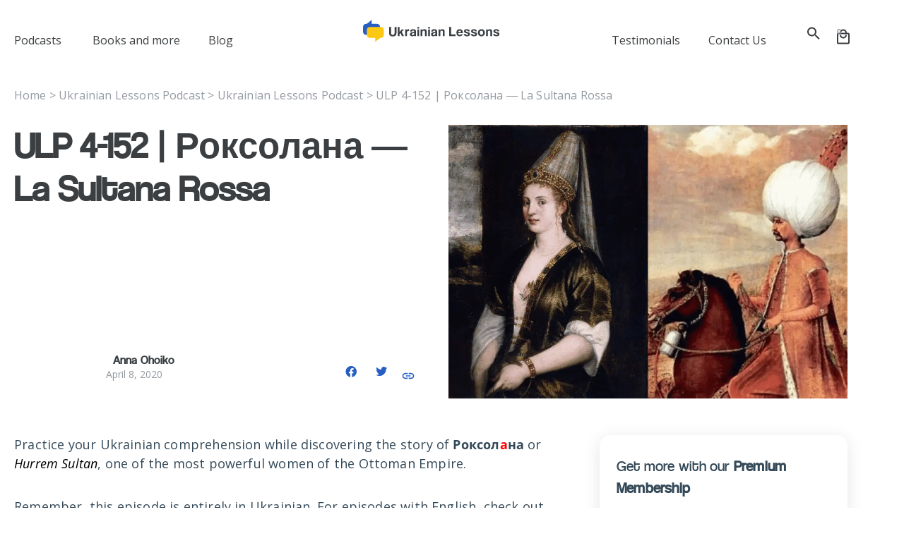

--- FILE ---
content_type: text/html; charset=UTF-8
request_url: https://www.ukrainianlessons.com/episode152/
body_size: 85594
content:
<!doctype html>
<html lang="en-US">
<head>
	<meta charset="UTF-8">
<script type="pmdelayedscript" data-cfasync="false" data-no-optimize="1" data-no-defer="1" data-no-minify="1" data-rocketlazyloadscript="1">
var gform;gform||(document.addEventListener("gform_main_scripts_loaded",function(){gform.scriptsLoaded=!0}),document.addEventListener("gform/theme/scripts_loaded",function(){gform.themeScriptsLoaded=!0}),window.addEventListener("DOMContentLoaded",function(){gform.domLoaded=!0}),gform={domLoaded:!1,scriptsLoaded:!1,themeScriptsLoaded:!1,isFormEditor:()=>"function"==typeof InitializeEditor,callIfLoaded:function(o){return!(!gform.domLoaded||!gform.scriptsLoaded||!gform.themeScriptsLoaded&&!gform.isFormEditor()||(gform.isFormEditor()&&console.warn("The use of gform.initializeOnLoaded() is deprecated in the form editor context and will be removed in Gravity Forms 3.1."),o(),0))},initializeOnLoaded:function(o){gform.callIfLoaded(o)||(document.addEventListener("gform_main_scripts_loaded",()=>{gform.scriptsLoaded=!0,gform.callIfLoaded(o)}),document.addEventListener("gform/theme/scripts_loaded",()=>{gform.themeScriptsLoaded=!0,gform.callIfLoaded(o)}),window.addEventListener("DOMContentLoaded",()=>{gform.domLoaded=!0,gform.callIfLoaded(o)}))},hooks:{action:{},filter:{}},addAction:function(o,r,e,t){gform.addHook("action",o,r,e,t)},addFilter:function(o,r,e,t){gform.addHook("filter",o,r,e,t)},doAction:function(o){gform.doHook("action",o,arguments)},applyFilters:function(o){return gform.doHook("filter",o,arguments)},removeAction:function(o,r){gform.removeHook("action",o,r)},removeFilter:function(o,r,e){gform.removeHook("filter",o,r,e)},addHook:function(o,r,e,t,n){null==gform.hooks[o][r]&&(gform.hooks[o][r]=[]);var d=gform.hooks[o][r];null==n&&(n=r+"_"+d.length),gform.hooks[o][r].push({tag:n,callable:e,priority:t=null==t?10:t})},doHook:function(r,o,e){var t;if(e=Array.prototype.slice.call(e,1),null!=gform.hooks[r][o]&&((o=gform.hooks[r][o]).sort(function(o,r){return o.priority-r.priority}),o.forEach(function(o){"function"!=typeof(t=o.callable)&&(t=window[t]),"action"==r?t.apply(null,e):e[0]=t.apply(null,e)})),"filter"==r)return e[0]},removeHook:function(o,r,t,n){var e;null!=gform.hooks[o][r]&&(e=(e=gform.hooks[o][r]).filter(function(o,r,e){return!!(null!=n&&n!=o.tag||null!=t&&t!=o.priority)}),gform.hooks[o][r]=e)}});
</script>

		<meta name="viewport" content="width=device-width, initial-scale=1">
	<link rel="profile" href="https://gmpg.org/xfn/11">
	  <style id="rcb-delay-banner-style">
    /* Ховаємо все, що стосується банера */
    dialog.rcb-align,
    [consent-skip-blocker="1"],
    .hint--always {
      opacity: 0 !important;
      visibility: hidden !important;
      pointer-events: none !important;
    }
  </style>

  <script type="pmdelayedscript" data-cfasync="false" data-no-optimize="1" data-no-defer="1" data-no-minify="1" data-rocketlazyloadscript="1">
    window.addEventListener('load', function () {
      function showRcbBanner() {
        var style = document.getElementById('rcb-delay-banner-style');
        if (style && style.parentNode) {
          style.parentNode.removeChild(style); // прибираємо блокуючий CSS
        }

        window.removeEventListener('scroll', showRcbBanner);
        window.removeEventListener('pointerdown', showRcbBanner);
        window.removeEventListener('keydown', showRcbBanner);
      }

      window.addEventListener('scroll',      showRcbBanner, { passive: true });
      window.addEventListener('pointerdown', showRcbBanner);
      window.addEventListener('keydown',     showRcbBanner);
    });
  </script>
<meta name='robots' content='index, follow, max-image-preview:large, max-snippet:-1, max-video-preview:-1' />
<link rel='preconnect' href='https://e786f826.delivery.rocketcdn.me' crossorigin>

            <script data-no-defer="1" data-ezscrex="false" data-cfasync="false" data-pagespeed-no-defer data-cookieconsent="ignore">
                var ctPublicFunctions = {"_ajax_nonce":"bf9807ecb5","_rest_nonce":"85ccbbe4a5","_ajax_url":"\/wp-admin\/admin-ajax.php","_rest_url":"https:\/\/www.ukrainianlessons.com\/wp-json\/","data__cookies_type":"alternative","data__ajax_type":"rest","data__bot_detector_enabled":"1","data__frontend_data_log_enabled":1,"cookiePrefix":"","wprocket_detected":true,"host_url":"www.ukrainianlessons.com","text__ee_click_to_select":"Click to select the whole data","text__ee_original_email":"The complete one is","text__ee_got_it":"Got it","text__ee_blocked":"Blocked","text__ee_cannot_connect":"Cannot connect","text__ee_cannot_decode":"Can not decode email. Unknown reason","text__ee_email_decoder":"CleanTalk email decoder","text__ee_wait_for_decoding":"The magic is on the way!","text__ee_decoding_process":"Please wait a few seconds while we decode the contact data."}
            </script>
        
            <script data-no-defer="1" data-ezscrex="false" data-cfasync="false" data-pagespeed-no-defer data-cookieconsent="ignore">
                var ctPublic = {"_ajax_nonce":"bf9807ecb5","settings__forms__check_internal":"1","settings__forms__check_external":"1","settings__forms__force_protection":"0","settings__forms__search_test":"1","settings__forms__wc_add_to_cart":"0","settings__data__bot_detector_enabled":"1","settings__sfw__anti_crawler":"1","blog_home":"https:\/\/www.ukrainianlessons.com\/","pixel__setting":"3","pixel__enabled":true,"pixel__url":null,"data__email_check_before_post":"1","data__email_check_exist_post":"1","data__cookies_type":"alternative","data__key_is_ok":true,"data__visible_fields_required":true,"wl_brandname":"Anti-Spam by CleanTalk","wl_brandname_short":"CleanTalk","ct_checkjs_key":"e30ea8c5c0af6f13be1e870ad88d901d46da2605f77c20e7f411503b3fad3bcc","emailEncoderPassKey":"81c77c637f4cd6ad6061b09c21003f9b","bot_detector_forms_excluded":"W10=","advancedCacheExists":true,"varnishCacheExists":true,"wc_ajax_add_to_cart":true,"theRealPerson":{"phrases":{"trpHeading":"The Real Person Badge!","trpContent1":"The commenter acts as a real person and verified as not a bot.","trpContent2":" Anti-Spam by CleanTalk","trpContentLearnMore":"Learn more"},"trpContentLink":"https:\/\/cleantalk.org\/help\/the-real-person?utm_id=&amp;utm_term=&amp;utm_source=admin_side&amp;utm_medium=trp_badge&amp;utm_content=trp_badge_link_click&amp;utm_campaign=apbct_links","imgPersonUrl":"https:\/\/www.ukrainianlessons.com\/wp-content\/plugins\/cleantalk-spam-protect\/css\/images\/real_user.svg","imgShieldUrl":"https:\/\/www.ukrainianlessons.com\/wp-content\/plugins\/cleantalk-spam-protect\/css\/images\/shield.svg"}}
            </script>
        
	<!-- This site is optimized with the Yoast SEO plugin v26.6 - https://yoast.com/wordpress/plugins/seo/ -->
	<title>ULP 4-152 | Роксолана ― La Sultana Rossa - Ukrainian Lessons</title>
	<meta name="description" content="Practice Ukrainian while discovering the story of Роксолана or Hurrem Sultan, one of the most powerful women of the Ottoman Empire." />
	<link rel="canonical" href="https://www.ukrainianlessons.com/episode152/" />
	<meta property="og:locale" content="en_US" />
	<meta property="og:type" content="article" />
	<meta property="og:title" content="ULP 4-152 | Роксолана ― La Sultana Rossa - Ukrainian Lessons" />
	<meta property="og:description" content="Practice Ukrainian while discovering the story of Роксолана or Hurrem Sultan, one of the most powerful women of the Ottoman Empire." />
	<meta property="og:url" content="https://www.ukrainianlessons.com/episode152/" />
	<meta property="og:site_name" content="Ukrainian Lessons" />
	<meta property="article:modified_time" content="2025-02-28T09:41:22+00:00" />
	<meta property="og:image" content="https://e786f826.delivery.rocketcdn.me/wp-content/uploads/2023/03/ulp_152-роксолана-la-soltana-rossa.png" />
	<meta property="og:image:width" content="1200" />
	<meta property="og:image:height" content="627" />
	<meta property="og:image:type" content="image/png" />
	<meta name="twitter:card" content="summary_large_image" />
	<meta name="twitter:label1" content="Est. reading time" />
	<meta name="twitter:data1" content="2 minutes" />
	<script type="application/ld+json" class="yoast-schema-graph">{"@context":"https://schema.org","@graph":[{"@type":"WebPage","@id":"https://www.ukrainianlessons.com/episode152/","url":"https://www.ukrainianlessons.com/episode152/","name":"ULP 4-152 | Роксолана ― La Sultana Rossa - Ukrainian Lessons","isPartOf":{"@id":"https://www.ukrainianlessons.com/#website"},"primaryImageOfPage":{"@id":"https://www.ukrainianlessons.com/episode152/#primaryimage"},"image":{"@id":"https://www.ukrainianlessons.com/episode152/#primaryimage"},"thumbnailUrl":"https://e786f826.delivery.rocketcdn.me/wp-content/uploads/2019/07/ULP-4-152-Cover-Web.png","datePublished":"2020-04-08T00:00:00+00:00","dateModified":"2025-02-28T09:41:22+00:00","description":"Practice Ukrainian while discovering the story of Роксолана or Hurrem Sultan, one of the most powerful women of the Ottoman Empire.","breadcrumb":{"@id":"https://www.ukrainianlessons.com/episode152/#breadcrumb"},"inLanguage":"en-US","potentialAction":[{"@type":"ReadAction","target":["https://www.ukrainianlessons.com/episode152/"]}]},{"@type":"ImageObject","inLanguage":"en-US","@id":"https://www.ukrainianlessons.com/episode152/#primaryimage","url":"https://e786f826.delivery.rocketcdn.me/wp-content/uploads/2019/07/ULP-4-152-Cover-Web.png","contentUrl":"https://e786f826.delivery.rocketcdn.me/wp-content/uploads/2019/07/ULP-4-152-Cover-Web.png","width":1130,"height":776,"caption":"Роксолана"},{"@type":"BreadcrumbList","@id":"https://www.ukrainianlessons.com/episode152/#breadcrumb","itemListElement":[{"@type":"ListItem","position":1,"name":"Home","item":"https://www.ukrainianlessons.com/"},{"@type":"ListItem","position":2,"name":"Ukrainian Lessons Podcast","item":"https://www.ukrainianlessons.com/thepodcast/"},{"@type":"ListItem","position":3,"name":"Ukrainian Lessons Podcast","item":"https://www.ukrainianlessons.com/category/ukrainian-lessons-podcast/"},{"@type":"ListItem","position":4,"name":"ULP 4-152 | Роксолана ― La Sultana Rossa"}]},{"@type":"WebSite","@id":"https://www.ukrainianlessons.com/#website","url":"https://www.ukrainianlessons.com/","name":"Ukrainian Lessons","description":"","publisher":{"@id":"https://www.ukrainianlessons.com/#organization"},"potentialAction":[{"@type":"SearchAction","target":{"@type":"EntryPoint","urlTemplate":"https://www.ukrainianlessons.com/?s={search_term_string}"},"query-input":{"@type":"PropertyValueSpecification","valueRequired":true,"valueName":"search_term_string"}}],"inLanguage":"en-US"},{"@type":"Organization","@id":"https://www.ukrainianlessons.com/#organization","name":"Ukrainian Lessons","url":"https://www.ukrainianlessons.com/","logo":{"@type":"ImageObject","inLanguage":"en-US","@id":"https://www.ukrainianlessons.com/#/schema/logo/image/","url":"https://e786f826.delivery.rocketcdn.me/wp-content/uploads/2023/01/Group-175.svg","contentUrl":"https://e786f826.delivery.rocketcdn.me/wp-content/uploads/2023/01/Group-175.svg","width":200,"height":35,"caption":"Ukrainian Lessons"},"image":{"@id":"https://www.ukrainianlessons.com/#/schema/logo/image/"}}]}</script>
	<!-- / Yoast SEO plugin. -->


<link rel='dns-prefetch' href='//fd.cleantalk.org' />

<script consent-skip-blocker="1" data-skip-lazy-load="js-extra"  data-cfasync="false">
(function () {
  // Web Font Loader compatibility (https://github.com/typekit/webfontloader)
  var modules = {
    typekit: "https://use.typekit.net",
    google: "https://fonts.googleapis.com/"
  };

  var load = function (config) {
    setTimeout(function () {
      var a = window.consentApi;

      // Only when blocker is active
      if (a) {
        // Iterate all modules and handle in a single `WebFont.load`
        Object.keys(modules).forEach(function (module) {
          var newConfigWithoutOtherModules = JSON.parse(
            JSON.stringify(config)
          );
          Object.keys(modules).forEach(function (toRemove) {
            if (toRemove !== module) {
              delete newConfigWithoutOtherModules[toRemove];
            }
          });

          if (newConfigWithoutOtherModules[module]) {
            a.unblock(modules[module]).then(function () {
              var originalLoad = window.WebFont.load;
              if (originalLoad !== load) {
                originalLoad(newConfigWithoutOtherModules);
              }
            });
          }
        });
      }
    }, 0);
  };

  if (!window.WebFont) {
    window.WebFont = {
      load: load
    };
  }
})();
</script><script consent-skip-blocker="1" data-skip-lazy-load="js-extra"  data-cfasync="false">
(function(w,d){w[d]=w[d]||[];w.gtag=function(){w[d].push(arguments)}})(window,"dataLayer");
</script><script consent-skip-blocker="1" data-skip-lazy-load="js-extra"  data-cfasync="false">window.gtag && (()=>{gtag('set', 'url_passthrough', true);
gtag('set', 'ads_data_redaction', true);
for (const d of [{"ad_storage":"denied","ad_user_data":"denied","ad_personalization":"denied","analytics_storage":"denied","functionality_storage":"denied","personalization_storage":"denied","security_storage":"denied","woocommerce-1":"denied","jquery":"denied","stripe-js":"denied","stripe":"denied","buzzsprout":"denied","woocommerce":"denied","elementor":"denied","real-cookie-banner":"denied","google-recaptcha":"denied","youtube":"denied","wordpress-comments":"denied","gravatar-avatar-images":"denied","wordpress-emojis":"denied","google-fonts":"denied","google-analytics-analytics-4":"denied","google-adsense":"denied","wait_for_update":1000}]) {
	gtag('consent', 'default', d);
}})()</script><style>[consent-id]:not(.rcb-content-blocker):not([consent-transaction-complete]):not([consent-visual-use-parent^="children:"]):not([consent-confirm]){opacity:0!important;}
.rcb-content-blocker+.rcb-content-blocker-children-fallback~*{display:none!important;}</style><link rel="preload" href="https://e786f826.delivery.rocketcdn.me/wp-content/plugins/real-cookie-banner-pro/public/dist/vendor-banner.pro.js?ver=d0a9e67d7481025d345fb9f698655441" as="script" />
<link rel="preload" href="https://e786f826.delivery.rocketcdn.me/wp-content/plugins/real-cookie-banner-pro/public/dist/banner.pro.js?ver=fb7388ba27c66f5019d251cfe1d48a46" as="script" />
<link rel="preload" href="https://e786f826.delivery.rocketcdn.me/wp-content/plugins/real-cookie-banner-pro/public/lib/animate.css/animate.min.css?ver=4.1.1" as="style" />
<script data-cfasync="false" defer src="https://e786f826.delivery.rocketcdn.me/wp-content/plugins/real-cookie-banner-pro/public/dist/vendor-banner.pro.js?ver=d0a9e67d7481025d345fb9f698655441" id="real-cookie-banner-pro-vendor-real-cookie-banner-pro-banner-js"></script>
<script type="application/json" data-skip-lazy-load="js-extra" data-skip-moving="true" data-no-defer nitro-exclude data-alt-type="application/ld+json" data-dont-merge data-wpmeteor-nooptimize="true" data-cfasync="false" id="a6fd279c9344373bfedf813172340a4931-js-extra">{"slug":"real-cookie-banner-pro","textDomain":"real-cookie-banner","version":"5.2.9","restUrl":"https:\/\/www.ukrainianlessons.com\/wp-json\/real-cookie-banner\/v1\/","restNamespace":"real-cookie-banner\/v1","restPathObfuscateOffset":"4a007c46a3b23f6b","restRoot":"https:\/\/www.ukrainianlessons.com\/wp-json\/","restQuery":{"_v":"5.2.9","_locale":"user"},"restNonce":"85ccbbe4a5","restRecreateNonceEndpoint":"https:\/\/www.ukrainianlessons.com\/wp-admin\/admin-ajax.php?action=rest-nonce","publicUrl":"https:\/\/www.ukrainianlessons.com\/wp-content\/plugins\/real-cookie-banner-pro\/public\/","chunkFolder":"dist","chunksLanguageFolder":"https:\/\/www.ukrainianlessons.com\/wp-content\/languages\/mo-cache\/real-cookie-banner-pro\/","chunks":{},"others":{"customizeValuesBanner":"{\"layout\":{\"type\":\"banner\",\"maxHeightEnabled\":false,\"maxHeight\":740,\"dialogMaxWidth\":530,\"dialogPosition\":\"middleCenter\",\"dialogMargin\":[0,0,0,0],\"bannerPosition\":\"bottom\",\"bannerMaxWidth\":1235,\"dialogBorderRadius\":3,\"borderRadius\":5,\"animationIn\":\"slideInUp\",\"animationInDuration\":500,\"animationInOnlyMobile\":true,\"animationOut\":\"fadeOutDown\",\"animationOutDuration\":500,\"animationOutOnlyMobile\":true,\"overlay\":false,\"overlayBg\":\"#000000\",\"overlayBgAlpha\":38,\"overlayBlur\":2},\"decision\":{\"acceptAll\":\"button\",\"acceptEssentials\":\"button\",\"showCloseIcon\":true,\"acceptIndividual\":\"link\",\"buttonOrder\":\"all,essential,save,individual\",\"showGroups\":false,\"groupsFirstView\":false,\"saveButton\":\"always\"},\"design\":{\"bg\":\"#ffffff\",\"textAlign\":\"center\",\"linkTextDecoration\":\"underline\",\"borderWidth\":0,\"borderColor\":\"#ffffff\",\"fontSize\":13,\"fontColor\":\"#2b2b2b\",\"fontInheritFamily\":true,\"fontFamily\":\"Arial, Helvetica, sans-serif\",\"fontWeight\":\"normal\",\"boxShadowEnabled\":true,\"boxShadowOffsetX\":0,\"boxShadowOffsetY\":5,\"boxShadowBlurRadius\":13,\"boxShadowSpreadRadius\":0,\"boxShadowColor\":\"#000000\",\"boxShadowColorAlpha\":20},\"headerDesign\":{\"inheritBg\":true,\"bg\":\"#f4f4f4\",\"inheritTextAlign\":true,\"textAlign\":\"center\",\"padding\":[17,20,15,20],\"logo\":\"https:\\\/\\\/www.ukrainianlessons.com\\\/wp-content\\\/uploads\\\/2023\\\/01\\\/Group-175.svg\",\"logoRetina\":\"https:\\\/\\\/www.ukrainianlessons.com\\\/wp-content\\\/uploads\\\/2023\\\/01\\\/Group-175.svg\",\"logoMaxHeight\":40,\"logoPosition\":\"left\",\"logoMargin\":[5,15,5,15],\"fontSize\":20,\"fontColor\":\"#2b2b2b\",\"fontInheritFamily\":true,\"fontFamily\":\"Arial, Helvetica, sans-serif\",\"fontWeight\":\"normal\",\"borderWidth\":0,\"borderColor\":\"#efefef\",\"logoFitDim\":[228.57142857142856,40],\"logoRetinaFitDim\":[228.57142857142856,40],\"logoAlt\":\"Group 175\"},\"bodyDesign\":{\"padding\":[15,20,5,20],\"descriptionInheritFontSize\":true,\"descriptionFontSize\":13,\"dottedGroupsInheritFontSize\":true,\"dottedGroupsFontSize\":13,\"dottedGroupsBulletColor\":\"#15779b\",\"teachingsInheritTextAlign\":true,\"teachingsTextAlign\":\"center\",\"teachingsSeparatorActive\":true,\"teachingsSeparatorWidth\":50,\"teachingsSeparatorHeight\":1,\"teachingsSeparatorColor\":\"#275ec3\",\"teachingsInheritFontSize\":false,\"teachingsFontSize\":12,\"teachingsInheritFontColor\":false,\"teachingsFontColor\":\"#0a0a0a\",\"accordionMargin\":[10,0,5,0],\"accordionPadding\":[5,10,5,10],\"accordionArrowType\":\"outlined\",\"accordionArrowColor\":\"#15779b\",\"accordionBg\":\"#ffffff\",\"accordionActiveBg\":\"#f9f9f9\",\"accordionHoverBg\":\"#efefef\",\"accordionBorderWidth\":1,\"accordionBorderColor\":\"#efefef\",\"accordionTitleFontSize\":12,\"accordionTitleFontColor\":\"#2b2b2b\",\"accordionTitleFontWeight\":\"normal\",\"accordionDescriptionMargin\":[5,0,0,0],\"accordionDescriptionFontSize\":12,\"accordionDescriptionFontColor\":\"#828282\",\"accordionDescriptionFontWeight\":\"normal\",\"acceptAllOneRowLayout\":false,\"acceptAllPadding\":[10,10,10,10],\"acceptAllBg\":\"#275ec3\",\"acceptAllTextAlign\":\"center\",\"acceptAllFontSize\":18,\"acceptAllFontColor\":\"#ffffff\",\"acceptAllFontWeight\":\"normal\",\"acceptAllBorderWidth\":0,\"acceptAllBorderColor\":\"#000000\",\"acceptAllHoverBg\":\"#fcc812\",\"acceptAllHoverFontColor\":\"#ffffff\",\"acceptAllHoverBorderColor\":\"#000000\",\"acceptEssentialsUseAcceptAll\":true,\"acceptEssentialsButtonType\":\"\",\"acceptEssentialsPadding\":[10,10,10,10],\"acceptEssentialsBg\":\"#efefef\",\"acceptEssentialsTextAlign\":\"center\",\"acceptEssentialsFontSize\":18,\"acceptEssentialsFontColor\":\"#0a0a0a\",\"acceptEssentialsFontWeight\":\"normal\",\"acceptEssentialsBorderWidth\":0,\"acceptEssentialsBorderColor\":\"#000000\",\"acceptEssentialsHoverBg\":\"#e8e8e8\",\"acceptEssentialsHoverFontColor\":\"#000000\",\"acceptEssentialsHoverBorderColor\":\"#000000\",\"acceptIndividualPadding\":[5,5,5,5],\"acceptIndividualBg\":\"#ffffff\",\"acceptIndividualTextAlign\":\"center\",\"acceptIndividualFontSize\":15,\"acceptIndividualFontColor\":\"#275ec3\",\"acceptIndividualFontWeight\":\"normal\",\"acceptIndividualBorderWidth\":0,\"acceptIndividualBorderColor\":\"#000000\",\"acceptIndividualHoverBg\":\"#ffffff\",\"acceptIndividualHoverFontColor\":\"#fcc812\",\"acceptIndividualHoverBorderColor\":\"#000000\"},\"footerDesign\":{\"poweredByLink\":false,\"inheritBg\":false,\"bg\":\"#fcfcfc\",\"inheritTextAlign\":true,\"textAlign\":\"center\",\"padding\":[10,20,15,20],\"fontSize\":14,\"fontColor\":\"#7c7c7c\",\"fontInheritFamily\":true,\"fontFamily\":\"Arial, Helvetica, sans-serif\",\"fontWeight\":\"normal\",\"hoverFontColor\":\"#2b2b2b\",\"borderWidth\":1,\"borderColor\":\"#efefef\",\"languageSwitcher\":\"flags\"},\"texts\":{\"headline\":\"Privacy preferences\",\"description\":\"We use cookies and similar technologies on our website and process your personal data (e.g. IP address), for example, to personalize content and ads, to integrate media from third-party providers or to analyze traffic on our website. Data processing may also happen as a result of cookies being set. We share this data with third parties that we name in the privacy settings.<br \\\/><br \\\/>The data processing may take place with your consent or on the basis of a legitimate interest, which you can object to in the privacy settings. You have the right not to consent and to change or revoke your consent at a later time. For more information on the use of your data, please visit our {{privacyPolicy}}privacy policy{{\\\/privacyPolicy}}.\",\"acceptAll\":\"Accept all\",\"acceptEssentials\":\"Continue without consent\",\"acceptIndividual\":\"Set privacy settings individually\",\"poweredBy\":\"1\",\"dataProcessingInUnsafeCountries\":\"Some services process personal data in unsecure third countries. By consenting to the use of these services, you also consent to the processing of your data in these unsecure third countries in accordance with {{legalBasis}}. This involves risks that your data will be processed by authorities for control and monitoring purposes, perhaps without the possibility of a legal recourse.\",\"ageNoticeBanner\":\"You are under {{minAge}} years old? Then you cannot consent to optional services. Ask your parents or legal guardians to agree to these services with you.\",\"ageNoticeBlocker\":\"You are under {{minAge}} years old? Unfortunately, you are not permitted to consent to this service to view this content. Please ask your parents or guardians to agree to the service with you!\",\"listServicesNotice\":\"By accepting all services, you allow {{services}} to be loaded. These services are divided into groups {{serviceGroups}} according to their purpose (belonging marked with superscript numbers).\",\"listServicesLegitimateInterestNotice\":\"In addition, {{services}} are loaded based on a legitimate interest.\",\"tcfStacksCustomName\":\"Services with various purposes outside the TCF standard\",\"tcfStacksCustomDescription\":\"Services that do not share consents via the TCF standard, but via other technologies. These are divided into several groups according to their purpose. Some of them are used based on a legitimate interest (e.g. threat prevention), others are used only with your consent. Details about the individual groups and purposes of the services can be found in the individual privacy settings.\",\"consentForwardingExternalHosts\":\"Your consent is also applicable on {{websites}}.\",\"blockerHeadline\":\"{{name}} blocked due to privacy settings\",\"blockerLinkShowMissing\":\"Show all services you still need to agree to\",\"blockerLoadButton\":\"Accept services and load content\",\"blockerAcceptInfo\":\"Loading the blocked content will adjust your privacy settings. Content from this service will not be blocked in the future.\",\"stickyHistory\":\"Privacy settings history\",\"stickyRevoke\":\"Revoke consents\",\"stickyRevokeSuccessMessage\":\"You have successfully revoked consent for services with its cookies and personal data processing. The page will be reloaded now!\",\"stickyChange\":\"Change privacy settings\"},\"individualLayout\":{\"inheritDialogMaxWidth\":false,\"dialogMaxWidth\":970,\"inheritBannerMaxWidth\":true,\"bannerMaxWidth\":1980,\"descriptionTextAlign\":\"left\"},\"group\":{\"checkboxBg\":\"#f0f0f0\",\"checkboxBorderWidth\":1,\"checkboxBorderColor\":\"#d2d2d2\",\"checkboxActiveColor\":\"#ffffff\",\"checkboxActiveBg\":\"#275ec3\",\"checkboxActiveBorderColor\":\"#275ec3\",\"groupInheritBg\":true,\"groupBg\":\"#f4f4f4\",\"groupPadding\":[15,15,15,15],\"groupSpacing\":10,\"groupBorderRadius\":5,\"groupBorderWidth\":1,\"groupBorderColor\":\"#f4f4f4\",\"headlineFontSize\":16,\"headlineFontWeight\":\"normal\",\"headlineFontColor\":\"#2b2b2b\",\"descriptionFontSize\":14,\"descriptionFontColor\":\"#7c7c7c\",\"linkColor\":\"#7c7c7c\",\"linkHoverColor\":\"#2b2b2b\",\"detailsHideLessRelevant\":false},\"saveButton\":{\"useAcceptAll\":true,\"type\":\"button\",\"padding\":[10,10,10,10],\"bg\":\"#efefef\",\"textAlign\":\"center\",\"fontSize\":18,\"fontColor\":\"#0a0a0a\",\"fontWeight\":\"normal\",\"borderWidth\":0,\"borderColor\":\"#000000\",\"hoverBg\":\"#e8e8e8\",\"hoverFontColor\":\"#000000\",\"hoverBorderColor\":\"#000000\"},\"individualTexts\":{\"headline\":\"Individual privacy preferences\",\"description\":\"We use cookies and similar technologies on our website and process your personal data (e.g. IP address), for example, to personalize content and ads, to integrate media from third-party providers or to analyze traffic on our website. Data processing may also happen as a result of cookies being set. We share this data with third parties that we name in the privacy settings.<br \\\/><br \\\/>The data processing may take place with your consent or on the basis of a legitimate interest, which you can object to in the privacy settings. You have the right not to consent and to change or revoke your consent at a later time. For more information on the use of your data, please visit our {{privacyPolicy}}privacy policy{{\\\/privacyPolicy}}.<br \\\/><br \\\/>Below you will find an overview of all services used by this website. You can view detailed information about each service and agree to them individually or exercise your right to object.\",\"save\":\"Save custom choices\",\"showMore\":\"Show service information\",\"hideMore\":\"Hide service information\",\"postamble\":\"\"},\"mobile\":{\"enabled\":true,\"maxHeight\":397,\"hideHeader\":false,\"alignment\":\"bottom\",\"scalePercent\":70,\"scalePercentVertical\":10},\"sticky\":{\"enabled\":false,\"animationsEnabled\":true,\"alignment\":\"left\",\"bubbleBorderRadius\":50,\"icon\":\"fingerprint\",\"iconCustom\":\"\",\"iconCustomRetina\":\"\",\"iconSize\":30,\"iconColor\":\"#ffffff\",\"bubbleMargin\":[10,20,20,20],\"bubblePadding\":15,\"bubbleBg\":\"#15779b\",\"bubbleBorderWidth\":0,\"bubbleBorderColor\":\"#10556f\",\"boxShadowEnabled\":true,\"boxShadowOffsetX\":0,\"boxShadowOffsetY\":2,\"boxShadowBlurRadius\":5,\"boxShadowSpreadRadius\":1,\"boxShadowColor\":\"#105b77\",\"boxShadowColorAlpha\":40,\"bubbleHoverBg\":\"#ffffff\",\"bubbleHoverBorderColor\":\"#000000\",\"hoverIconColor\":\"#000000\",\"hoverIconCustom\":\"\",\"hoverIconCustomRetina\":\"\",\"menuFontSize\":16,\"menuBorderRadius\":5,\"menuItemSpacing\":10,\"menuItemPadding\":[5,10,5,10]},\"customCss\":{\"css\":\".animate__animated {\\n\\tborder-radius: 15px 15px 0 0;\\n\\tmax-width: 1180px!important;\\n\\tmargin: 0 auto;\\n\\tjustify-content: center !important;\\n}\\n.ad93c-ext-0-334 {\\n\\tleft:50% !important;\\n\\tposition: fixed !important;\\n}\\n\\n.wp-exclude-emoji {\\n\\tjustify-content: center !important;\\n}\\n\",\"antiAdBlocker\":\"n\"}}","isPro":true,"showProHints":false,"proUrl":"https:\/\/devowl.io\/go\/real-cookie-banner?source=rcb-lite","showLiteNotice":false,"frontend":{"groups":"[{\"id\":77,\"name\":\"Essential\",\"slug\":\"essential\",\"description\":\"Essential services are required for the basic functionality of the website. They only contain technically necessary services. These services cannot be objected to.\",\"isEssential\":true,\"isDefault\":true,\"items\":[{\"id\":33859,\"name\":\"WooCommerce\",\"purpose\":\"WooCommerce enables the embedding of an e-commerce shop system that allows you to buy products on a website. This requires processing the user's IP-address and metadata. Cookies or cookie-like technologies can be stored and read. These can contain personal data and technical data like account details, review details, user ID, the shopping cart of the user in the database of the website, the recently viewed products and dismissed notices. This data can be used for tracking the downloading process for downloadable products. WooCommerce can personalize the shopping experience, e.g. by showing already viewed products again. The legitimate interest to use this service is the offering of goods and products in a digital environment.\",\"providerContact\":{\"phone\":\"\",\"email\":\"\",\"link\":\"\"},\"isProviderCurrentWebsite\":true,\"provider\":\"\",\"uniqueName\":\"woocommerce-1\",\"isEmbeddingOnlyExternalResources\":false,\"legalBasis\":\"legitimate-interest\",\"dataProcessingInCountries\":[],\"dataProcessingInCountriesSpecialTreatments\":[],\"technicalDefinitions\":[{\"type\":\"local\",\"name\":\"wc_cart_hash_*\",\"host\":\"ukrainianlessons.com\",\"duration\":0,\"durationUnit\":\"y\",\"isSessionDuration\":false,\"purpose\":\"\"},{\"type\":\"http\",\"name\":\"woocommerce_cart_hash\",\"host\":\"ukrainianlessons.com\",\"duration\":0,\"durationUnit\":\"y\",\"isSessionDuration\":true,\"purpose\":\"\"},{\"type\":\"http\",\"name\":\"wp_woocommerce_session_*\",\"host\":\"ukrainianlessons.com\",\"duration\":2,\"durationUnit\":\"d\",\"isSessionDuration\":false,\"purpose\":\"\"},{\"type\":\"http\",\"name\":\"woocommerce_items_in_cart\",\"host\":\"ukrainianlessons.com\",\"duration\":0,\"durationUnit\":\"y\",\"isSessionDuration\":true,\"purpose\":\"\"},{\"type\":\"http\",\"name\":\"wc_cart_hash\",\"host\":\"ukrainianlessons.com\",\"duration\":1,\"durationUnit\":\"y\",\"isSessionDuration\":true,\"purpose\":\"\"},{\"type\":\"http\",\"name\":\"wordpress_logged_in_*\",\"host\":\"ukrainianlessons.com\",\"duration\":1,\"durationUnit\":\"y\",\"isSessionDuration\":true,\"purpose\":\"\"},{\"type\":\"http\",\"name\":\"wordpress_sec_*\",\"host\":\"ukrainianlessons.com\",\"duration\":1,\"durationUnit\":\"y\",\"isSessionDuration\":true,\"purpose\":\"\"},{\"type\":\"http\",\"name\":\"comment_author_email_*\",\"host\":\"ukrainianlessons.com\",\"duration\":1,\"durationUnit\":\"y\",\"isSessionDuration\":false,\"purpose\":\"\"},{\"type\":\"http\",\"name\":\"comment_author_*\",\"host\":\"ukrainianlessons.com\",\"duration\":1,\"durationUnit\":\"y\",\"isSessionDuration\":false,\"purpose\":\"\"},{\"type\":\"http\",\"name\":\"sbjs_session\",\"host\":\"ukrainianlessons.com\",\"duration\":30,\"durationUnit\":\"m\",\"isSessionDuration\":false,\"purpose\":\"\"},{\"type\":\"http\",\"name\":\"sbjs_udata\",\"host\":\"ukrainianlessons.com\",\"duration\":1,\"durationUnit\":\"y\",\"isSessionDuration\":true,\"purpose\":\"\"},{\"type\":\"http\",\"name\":\"sbjs_first\",\"host\":\"ukrainianlessons.com\",\"duration\":1,\"durationUnit\":\"y\",\"isSessionDuration\":true,\"purpose\":\"\"},{\"type\":\"http\",\"name\":\"sbjs_current\",\"host\":\"ukrainianlessons.com\",\"duration\":1,\"durationUnit\":\"y\",\"isSessionDuration\":true,\"purpose\":\"\"},{\"type\":\"http\",\"name\":\"sbjs_first_add\",\"host\":\"ukrainianlessons.com\",\"duration\":1,\"durationUnit\":\"y\",\"isSessionDuration\":true,\"purpose\":\"\"},{\"type\":\"http\",\"name\":\"sbjs_current_add\",\"host\":\"ukrainianlessons.com\",\"duration\":1,\"durationUnit\":\"y\",\"isSessionDuration\":true,\"purpose\":\"\"},{\"type\":\"http\",\"name\":\"sbjs_migrations\",\"host\":\"ukrainianlessons.com\",\"duration\":1,\"durationUnit\":\"y\",\"isSessionDuration\":true,\"purpose\":\"\"},{\"type\":\"http\",\"name\":\"woocommerce_recently_viewed\",\"host\":\"ukrainianlessons.com\",\"duration\":1,\"durationUnit\":\"y\",\"isSessionDuration\":true,\"purpose\":\"\"},{\"type\":\"http\",\"name\":\"store_notice*\",\"host\":\"ukrainianlessons.com\",\"duration\":1,\"durationUnit\":\"y\",\"isSessionDuration\":true,\"purpose\":\"\"}],\"codeDynamics\":[],\"providerPrivacyPolicyUrl\":\"\",\"providerLegalNoticeUrl\":\"\",\"tagManagerOptInEventName\":\"\",\"tagManagerOptOutEventName\":\"\",\"googleConsentModeConsentTypes\":[],\"executePriority\":10,\"codeOptIn\":\"\",\"executeCodeOptInWhenNoTagManagerConsentIsGiven\":false,\"codeOptOut\":\"\",\"executeCodeOptOutWhenNoTagManagerConsentIsGiven\":false,\"deleteTechnicalDefinitionsAfterOptOut\":false,\"codeOnPageLoad\":\"\",\"presetId\":\"woocommerce\"},{\"id\":22574,\"name\":\"jQuery\",\"purpose\":\"\",\"providerContact\":{\"phone\":\"\",\"email\":\"\",\"link\":\"\"},\"isProviderCurrentWebsite\":false,\"provider\":\"jQuery\",\"uniqueName\":\"jquery\",\"isEmbeddingOnlyExternalResources\":true,\"legalBasis\":\"consent\",\"dataProcessingInCountries\":[],\"dataProcessingInCountriesSpecialTreatments\":[],\"technicalDefinitions\":[{\"type\":\"http\",\"name\":\"\",\"host\":\"\",\"duration\":0,\"durationUnit\":\"y\",\"isSessionDuration\":false,\"purpose\":\"\"}],\"codeDynamics\":[],\"providerPrivacyPolicyUrl\":\"https:\\\/\\\/openjsf.org\\\/wp-content\\\/uploads\\\/sites\\\/84\\\/2021\\\/04\\\/OpenJS-Foundation-Privacy-Policy-2019-11-15.pdf\",\"providerLegalNoticeUrl\":\"\",\"tagManagerOptInEventName\":\"\",\"tagManagerOptOutEventName\":\"\",\"googleConsentModeConsentTypes\":[],\"executePriority\":10,\"codeOptIn\":\"\",\"executeCodeOptInWhenNoTagManagerConsentIsGiven\":false,\"codeOptOut\":\"\",\"executeCodeOptOutWhenNoTagManagerConsentIsGiven\":false,\"deleteTechnicalDefinitionsAfterOptOut\":false,\"codeOnPageLoad\":\"\",\"presetId\":\"\"},{\"id\":22570,\"name\":\"Stripe js\",\"purpose\":\"\",\"providerContact\":{\"phone\":\"\",\"email\":\"\",\"link\":\"\"},\"isProviderCurrentWebsite\":false,\"provider\":\"Stripe, Inc.\",\"uniqueName\":\"stripe-js\",\"isEmbeddingOnlyExternalResources\":true,\"legalBasis\":\"consent\",\"dataProcessingInCountries\":[],\"dataProcessingInCountriesSpecialTreatments\":[],\"technicalDefinitions\":[{\"type\":\"http\",\"name\":\"__stripe_mid\",\"host\":\".ukrainianlessons.com\",\"duration\":1,\"durationUnit\":\"y\",\"isSessionDuration\":false,\"purpose\":\"\"},{\"type\":\"http\",\"name\":\"__stripe_sid\",\"host\":\".ukrainianlessons.com\",\"duration\":1,\"durationUnit\":\"y\",\"isSessionDuration\":false,\"purpose\":\"\"}],\"codeDynamics\":[],\"providerPrivacyPolicyUrl\":\"https:\\\/\\\/stripe.com\\\/privacy\",\"providerLegalNoticeUrl\":\"\",\"tagManagerOptInEventName\":\"\",\"tagManagerOptOutEventName\":\"\",\"googleConsentModeConsentTypes\":[],\"executePriority\":10,\"codeOptIn\":\"\",\"executeCodeOptInWhenNoTagManagerConsentIsGiven\":false,\"codeOptOut\":\"\",\"executeCodeOptOutWhenNoTagManagerConsentIsGiven\":false,\"deleteTechnicalDefinitionsAfterOptOut\":false,\"codeOnPageLoad\":\"\",\"presetId\":\"\"},{\"id\":22568,\"name\":\"Stripe\",\"purpose\":\"Stripe is an online payment service with which payments can be made in this online store, e.g. by credit card. Payment data is collected directly by or transmitted to Stripe, but never stored by the operator of the online store itself. Customer data is shared with Stripe for the purpose of processing orders. Cookies are used for fraud prevention and detection.\",\"providerContact\":{\"phone\":\"\",\"email\":\"\",\"link\":\"\"},\"isProviderCurrentWebsite\":false,\"provider\":\"Stripe, Inc.\",\"uniqueName\":\"stripe\",\"isEmbeddingOnlyExternalResources\":false,\"legalBasis\":\"consent\",\"dataProcessingInCountries\":[\"US\"],\"dataProcessingInCountriesSpecialTreatments\":[],\"technicalDefinitions\":[{\"type\":\"http\",\"name\":\"__stripe_mid\",\"host\":\".ukrainianlessons.com\",\"duration\":1,\"durationUnit\":\"y\",\"isSessionDuration\":false,\"purpose\":\"\"},{\"type\":\"http\",\"name\":\"__stripe_sid\",\"host\":\".ukrainianlessons.com\",\"duration\":30,\"durationUnit\":\"m\",\"isSessionDuration\":false,\"purpose\":\"\"}],\"codeDynamics\":[],\"providerPrivacyPolicyUrl\":\"https:\\\/\\\/stripe.com\\\/privacy\",\"providerLegalNoticeUrl\":\"\",\"tagManagerOptInEventName\":\"\",\"tagManagerOptOutEventName\":\"\",\"googleConsentModeConsentTypes\":[],\"executePriority\":10,\"codeOptIn\":\"\",\"executeCodeOptInWhenNoTagManagerConsentIsGiven\":false,\"codeOptOut\":\"\",\"executeCodeOptOutWhenNoTagManagerConsentIsGiven\":false,\"deleteTechnicalDefinitionsAfterOptOut\":false,\"codeOnPageLoad\":\"\",\"presetId\":\"woocommerce-gateway-stripe\"},{\"id\":6570,\"name\":\"Buzzsprout\",\"purpose\":\"\",\"providerContact\":{\"phone\":\"\",\"email\":\"\",\"link\":\"\"},\"isProviderCurrentWebsite\":false,\"provider\":\"Buzzsprout\",\"uniqueName\":\"buzzsprout\",\"isEmbeddingOnlyExternalResources\":false,\"legalBasis\":\"consent\",\"dataProcessingInCountries\":[],\"dataProcessingInCountriesSpecialTreatments\":[],\"technicalDefinitions\":[{\"type\":\"http\",\"name\":\"Buzzsprout\",\"host\":\"Buzzsprout\",\"duration\":1,\"durationUnit\":\"y\",\"isSessionDuration\":false,\"purpose\":\"\"}],\"codeDynamics\":[],\"providerPrivacyPolicyUrl\":\"https:\\\/\\\/www.buzzsprout.com\\\/privacy\",\"providerLegalNoticeUrl\":\"\",\"tagManagerOptInEventName\":\"\",\"tagManagerOptOutEventName\":\"\",\"googleConsentModeConsentTypes\":[],\"executePriority\":10,\"codeOptIn\":\"\",\"executeCodeOptInWhenNoTagManagerConsentIsGiven\":false,\"codeOptOut\":\"\",\"executeCodeOptOutWhenNoTagManagerConsentIsGiven\":false,\"deleteTechnicalDefinitionsAfterOptOut\":false,\"codeOnPageLoad\":\"\",\"presetId\":\"\"},{\"id\":6562,\"name\":\"WooCommerce\",\"purpose\":\"WooCommerce is an e-commerce shop system that allows you to buy products on this website. Cookies are used to collect items in a shopping cart, to store the shopping cart of the user in the database of the website, to store recently viewed products to show them again and to allow users to dismiss notices in the online shop.\",\"providerContact\":{\"phone\":\"\",\"email\":\"\",\"link\":\"\"},\"isProviderCurrentWebsite\":true,\"provider\":\"Ukrainian Lessons\",\"uniqueName\":\"woocommerce\",\"isEmbeddingOnlyExternalResources\":false,\"legalBasis\":\"consent\",\"dataProcessingInCountries\":[],\"dataProcessingInCountriesSpecialTreatments\":[],\"technicalDefinitions\":[{\"type\":\"local\",\"name\":\"wc_cart_hash_*\",\"host\":\"staging.ukrainianlessons.com\",\"duration\":0,\"durationUnit\":\"y\",\"isSessionDuration\":false,\"purpose\":\"\"},{\"type\":\"http\",\"name\":\"woocommerce_cart_hash\",\"host\":\"staging.ukrainianlessons.com\",\"duration\":0,\"durationUnit\":\"y\",\"isSessionDuration\":true,\"purpose\":\"\"},{\"type\":\"http\",\"name\":\"wp_woocommerce_session_*\",\"host\":\"staging.ukrainianlessons.com\",\"duration\":2,\"durationUnit\":\"d\",\"isSessionDuration\":false,\"purpose\":\"\"},{\"type\":\"http\",\"name\":\"woocommerce_items_in_cart\",\"host\":\"staging.ukrainianlessons.com\",\"duration\":0,\"durationUnit\":\"y\",\"isSessionDuration\":true,\"purpose\":\"\"},{\"type\":\"http\",\"name\":\"woocommerce_recently_viewed\",\"host\":\"staging.ukrainianlessons.com\",\"duration\":0,\"durationUnit\":\"y\",\"isSessionDuration\":true,\"purpose\":\"\"},{\"type\":\"http\",\"name\":\"store_notice*\",\"host\":\"staging.ukrainianlessons.com\",\"duration\":0,\"durationUnit\":\"y\",\"isSessionDuration\":true,\"purpose\":\"\"}],\"codeDynamics\":[],\"providerPrivacyPolicyUrl\":\"https:\\\/\\\/www.ukrainianlessons.com\\\/privacy-policy\\\/\",\"providerLegalNoticeUrl\":\"https:\\\/\\\/www.ukrainianlessons.com\\\/terms-and-conditions\\\/\",\"tagManagerOptInEventName\":\"\",\"tagManagerOptOutEventName\":\"\",\"googleConsentModeConsentTypes\":[],\"executePriority\":10,\"codeOptIn\":\"\",\"executeCodeOptInWhenNoTagManagerConsentIsGiven\":false,\"codeOptOut\":\"\",\"executeCodeOptOutWhenNoTagManagerConsentIsGiven\":false,\"deleteTechnicalDefinitionsAfterOptOut\":false,\"codeOnPageLoad\":\"\",\"presetId\":\"woocommerce\"},{\"id\":6559,\"name\":\"Elementor\",\"purpose\":\"Elementor is a software used to create the layout of this website. Cookies are used to store the number of page views and active sessions of the user. The collected data is not used for analysis purposes, but only to ensure that, for example, hidden elements are not displayed again during multiple active sessions.\",\"providerContact\":{\"phone\":\"\",\"email\":\"\",\"link\":\"\"},\"isProviderCurrentWebsite\":true,\"provider\":\"Ukrainian Lessons\",\"uniqueName\":\"elementor\",\"isEmbeddingOnlyExternalResources\":false,\"legalBasis\":\"consent\",\"dataProcessingInCountries\":[],\"dataProcessingInCountriesSpecialTreatments\":[],\"technicalDefinitions\":[{\"type\":\"local\",\"name\":\"elementor\",\"host\":\"staging.ukrainianlessons.com\",\"duration\":0,\"durationUnit\":\"y\",\"isSessionDuration\":false,\"purpose\":\"\"},{\"type\":\"session\",\"name\":\"elementor\",\"host\":\"staging.ukrainianlessons.com\",\"duration\":0,\"durationUnit\":\"y\",\"isSessionDuration\":false,\"purpose\":\"\"}],\"codeDynamics\":[],\"providerPrivacyPolicyUrl\":\"https:\\\/\\\/www.ukrainianlessons.com\\\/privacy-policy\\\/\",\"providerLegalNoticeUrl\":\"https:\\\/\\\/www.ukrainianlessons.com\\\/terms-and-conditions\\\/\",\"tagManagerOptInEventName\":\"\",\"tagManagerOptOutEventName\":\"\",\"googleConsentModeConsentTypes\":[],\"executePriority\":10,\"codeOptIn\":\"\",\"executeCodeOptInWhenNoTagManagerConsentIsGiven\":false,\"codeOptOut\":\"\",\"executeCodeOptOutWhenNoTagManagerConsentIsGiven\":false,\"deleteTechnicalDefinitionsAfterOptOut\":false,\"codeOnPageLoad\":\"\",\"presetId\":\"elementor\"},{\"id\":6554,\"name\":\"Real Cookie Banner\",\"purpose\":\"Real Cookie Banner asks website visitors for consent to set cookies and process personal data. For this purpose, a UUID (pseudonymous identification of the user) is assigned to each website visitor, which is valid until the cookie expires to store the consent. Cookies are used to test whether cookies can be set, to store reference to documented consent, to store which services from which service groups the visitor has consented to, and, if consent is obtained under the Transparency & Consent Framework (TCF), to store consent in TCF partners, purposes, special purposes, features and special features. As part of the obligation to disclose according to GDPR, the collected consent is fully documented. This includes, in addition to the services and service groups to which the visitor has consented, and if consent is obtained according to the TCF standard, to which TCF partners, purposes and features the visitor has consented, all cookie banner settings at the time of consent as well as the technical circumstances (e.g. size of the displayed area at the time of consent) and the user interactions (e.g. clicking on buttons) that led to consent. Consent is collected once per language.\",\"providerContact\":{\"phone\":\"\",\"email\":\"\",\"link\":\"\"},\"isProviderCurrentWebsite\":true,\"provider\":\"Ukrainian Lessons\",\"uniqueName\":\"real-cookie-banner\",\"isEmbeddingOnlyExternalResources\":false,\"legalBasis\":\"legal-requirement\",\"dataProcessingInCountries\":[],\"dataProcessingInCountriesSpecialTreatments\":[],\"technicalDefinitions\":[{\"type\":\"http\",\"name\":\"real_cookie_banner*\",\"host\":\".ukrainianlessons.com\",\"duration\":365,\"durationUnit\":\"d\",\"isSessionDuration\":false,\"purpose\":\"Unique identifier for the consent, but not for the website visitor. Revision hash for settings of cookie banner (texts, colors, features, service groups, services, content blockers etc.). IDs for consented services and service groups.\"},{\"type\":\"http\",\"name\":\"real_cookie_banner*-tcf\",\"host\":\".ukrainianlessons.com\",\"duration\":365,\"durationUnit\":\"d\",\"isSessionDuration\":false,\"purpose\":\"Consents collected under TCF stored in TC String format, including TCF vendors, purposes, special purposes, features, and special features.\"},{\"type\":\"http\",\"name\":\"real_cookie_banner*-gcm\",\"host\":\".ukrainianlessons.com\",\"duration\":365,\"durationUnit\":\"d\",\"isSessionDuration\":false,\"purpose\":\"Consents into consent types (purposes)  collected under Google Consent Mode stored for all Google Consent Mode compatible services.\"},{\"type\":\"http\",\"name\":\"real_cookie_banner-test\",\"host\":\".ukrainianlessons.com\",\"duration\":365,\"durationUnit\":\"d\",\"isSessionDuration\":false,\"purpose\":\"Cookie set to test HTTP cookie functionality. Deleted immediately after test.\"},{\"type\":\"local\",\"name\":\"real_cookie_banner*\",\"host\":\"https:\\\/\\\/www.ukrainianlessons.com\",\"duration\":1,\"durationUnit\":\"d\",\"isSessionDuration\":false,\"purpose\":\"Unique identifier for the consent, but not for the website visitor. Revision hash for settings of cookie banner (texts, colors, features, service groups, services, content blockers etc.). IDs for consented services and service groups. Is only stored until consent is documented on the website server.\"},{\"type\":\"local\",\"name\":\"real_cookie_banner*-tcf\",\"host\":\"https:\\\/\\\/www.ukrainianlessons.com\",\"duration\":1,\"durationUnit\":\"d\",\"isSessionDuration\":false,\"purpose\":\"Consents collected under TCF stored in TC String format, including TCF vendors, purposes, special purposes, features, and special features. Is only stored until consent is documented on the website server.\"},{\"type\":\"local\",\"name\":\"real_cookie_banner*-gcm\",\"host\":\"https:\\\/\\\/www.ukrainianlessons.com\",\"duration\":1,\"durationUnit\":\"d\",\"isSessionDuration\":false,\"purpose\":\"Consents collected under Google Consent Mode stored in consent types (purposes) for all Google Consent Mode compatible services. Is only stored until consent is documented on the website server.\"},{\"type\":\"local\",\"name\":\"real_cookie_banner-consent-queue*\",\"host\":\"https:\\\/\\\/www.ukrainianlessons.com\",\"duration\":1,\"durationUnit\":\"d\",\"isSessionDuration\":false,\"purpose\":\"Local caching of selection in cookie banner until server documents consent; documentation periodic or at page switches attempted if server is unavailable or overloaded.\"}],\"codeDynamics\":[],\"providerPrivacyPolicyUrl\":\"https:\\\/\\\/www.ukrainianlessons.com\\\/privacy-policy\\\/\",\"providerLegalNoticeUrl\":\"https:\\\/\\\/www.ukrainianlessons.com\\\/terms-and-conditions\\\/\",\"tagManagerOptInEventName\":\"\",\"tagManagerOptOutEventName\":\"\",\"googleConsentModeConsentTypes\":[],\"executePriority\":10,\"codeOptIn\":\"\",\"executeCodeOptInWhenNoTagManagerConsentIsGiven\":false,\"codeOptOut\":\"\",\"executeCodeOptOutWhenNoTagManagerConsentIsGiven\":false,\"deleteTechnicalDefinitionsAfterOptOut\":false,\"codeOnPageLoad\":\"\",\"presetId\":\"real-cookie-banner\"}]},{\"id\":78,\"name\":\"Functional\",\"slug\":\"functional\",\"description\":\"Functional services are necessary to provide features beyond the essential functionality such as prettier fonts, video playback or interactive web 2.0 features. Content from e.g. video platforms and social media platforms are blocked by default, and can be consented to. If the service is agreed to, this content is loaded automatically without further manual consent.\",\"isEssential\":false,\"isDefault\":true,\"items\":[{\"id\":33860,\"name\":\"Google reCAPTCHA\",\"purpose\":\"Google reCAPTCHA is a solution for preventing spam and detecting bots, e.g. when entering data into online forms. This requires processing the user\\u2019s IP-address and metadata. Cookies or cookie-like technologies can be stored and read. These can contain personal data and technical data like user ID, consent and security tokens. This data can be used to collect visited websites, and it can be used to improve the services of Google. This data may be linked by Google to the data of users logged in on the websites of Google (e.g. google.com and youtube.com). It can also be used for profiling, e.g. to provide you with personalized services, such as ads based on your interests or recommendations. Google provides personal information to their affiliates and other trusted businesses or persons to process it for them, based on Google's instructions and in compliance with Google's privacy policy.\",\"providerContact\":{\"phone\":\"+1 650 253 0000\",\"email\":\"dpo-google@google.com\",\"link\":\"https:\\\/\\\/support.google.com\\\/\"},\"isProviderCurrentWebsite\":false,\"provider\":\"Google Ireland Limited, Gordon House, Barrow Street, Dublin 4, Ireland\",\"uniqueName\":\"google-recaptcha\",\"isEmbeddingOnlyExternalResources\":false,\"legalBasis\":\"consent\",\"dataProcessingInCountries\":[\"US\",\"IE\",\"AU\",\"BE\",\"BR\",\"CA\",\"CL\",\"FI\",\"FR\",\"DE\",\"HK\",\"IN\",\"ID\",\"IL\",\"IT\",\"JP\",\"KR\",\"NL\",\"PL\",\"QA\",\"SG\",\"ES\",\"CH\",\"TW\",\"GB\"],\"dataProcessingInCountriesSpecialTreatments\":[\"provider-is-self-certified-trans-atlantic-data-privacy-framework\"],\"technicalDefinitions\":[{\"type\":\"http\",\"name\":\"SSID\",\"host\":\".google.com\",\"duration\":13,\"durationUnit\":\"mo\",\"isSessionDuration\":false,\"purpose\":\"\"},{\"type\":\"http\",\"name\":\"HSID\",\"host\":\".google.com\",\"duration\":13,\"durationUnit\":\"mo\",\"isSessionDuration\":false,\"purpose\":\"\"},{\"type\":\"http\",\"name\":\"SID\",\"host\":\".google.com\",\"duration\":13,\"durationUnit\":\"mo\",\"isSessionDuration\":false,\"purpose\":\"\"},{\"type\":\"http\",\"name\":\"SIDCC\",\"host\":\".google.com\",\"duration\":1,\"durationUnit\":\"y\",\"isSessionDuration\":false,\"purpose\":\"\"},{\"type\":\"http\",\"name\":\"__Secure-3PAPISID\",\"host\":\".google.com\",\"duration\":13,\"durationUnit\":\"mo\",\"isSessionDuration\":false,\"purpose\":\"\"},{\"type\":\"http\",\"name\":\"SAPISID\",\"host\":\".google.com\",\"duration\":13,\"durationUnit\":\"mo\",\"isSessionDuration\":false,\"purpose\":\"\"},{\"type\":\"http\",\"name\":\"APISID\",\"host\":\".google.com\",\"duration\":13,\"durationUnit\":\"mo\",\"isSessionDuration\":false,\"purpose\":\"\"},{\"type\":\"http\",\"name\":\"__Secure-3PSID\",\"host\":\".google.com\",\"duration\":13,\"durationUnit\":\"mo\",\"isSessionDuration\":false,\"purpose\":\"\"},{\"type\":\"http\",\"name\":\"1P_JAR\",\"host\":\".google.com\",\"duration\":1,\"durationUnit\":\"mo\",\"isSessionDuration\":false,\"purpose\":\"\"},{\"type\":\"http\",\"name\":\"CONSENT\",\"host\":\".google.com\",\"duration\":18,\"durationUnit\":\"y\",\"isSessionDuration\":false,\"purpose\":\"\"},{\"type\":\"http\",\"name\":\"NID\",\"host\":\".google.com\",\"duration\":6,\"durationUnit\":\"mo\",\"isSessionDuration\":false,\"purpose\":\"\"},{\"type\":\"session\",\"name\":\"rc::c\",\"host\":\"www.google.com\",\"duration\":1,\"durationUnit\":\"s\",\"isSessionDuration\":false,\"purpose\":\"\"},{\"type\":\"session\",\"name\":\"rc::b\",\"host\":\"www.google.com\",\"duration\":1,\"durationUnit\":\"s\",\"isSessionDuration\":false,\"purpose\":\"\"},{\"type\":\"local\",\"name\":\"rc::a\",\"host\":\"www.google.com\",\"duration\":1,\"durationUnit\":\"s\",\"isSessionDuration\":false,\"purpose\":\"\"},{\"type\":\"http\",\"name\":\"_GRECAPTCHA\",\"host\":\"www.google.com\",\"duration\":6,\"durationUnit\":\"mo\",\"isSessionDuration\":false,\"purpose\":\"\"},{\"type\":\"http\",\"name\":\"__Secure-3PSIDCC\",\"host\":\".google.com\",\"duration\":1,\"durationUnit\":\"y\",\"isSessionDuration\":false,\"purpose\":\"\"},{\"type\":\"http\",\"name\":\"__Secure-1PSIDCC\",\"host\":\".google.com\",\"duration\":1,\"durationUnit\":\"y\",\"isSessionDuration\":false,\"purpose\":\"\"},{\"type\":\"http\",\"name\":\"__Secure-1PAPISID\",\"host\":\".google.com\",\"duration\":13,\"durationUnit\":\"mo\",\"isSessionDuration\":false,\"purpose\":\"\"},{\"type\":\"http\",\"name\":\"__Secure-1PSID\",\"host\":\".google.com\",\"duration\":13,\"durationUnit\":\"mo\",\"isSessionDuration\":false,\"purpose\":\"\"},{\"type\":\"http\",\"name\":\"__Secure-ENID\",\"host\":\".google.com\",\"duration\":13,\"durationUnit\":\"mo\",\"isSessionDuration\":false,\"purpose\":\"\"},{\"type\":\"http\",\"name\":\"AEC\",\"host\":\".google.com\",\"duration\":6,\"durationUnit\":\"mo\",\"isSessionDuration\":false,\"purpose\":\"\"},{\"type\":\"local\",\"name\":\"sb_wiz.zpc.gws-wiz.\",\"host\":\"www.google.com\",\"duration\":1,\"durationUnit\":\"y\",\"isSessionDuration\":false,\"purpose\":\"\"},{\"type\":\"local\",\"name\":\"sb_wiz.ueh\",\"host\":\"www.google.com\",\"duration\":1,\"durationUnit\":\"y\",\"isSessionDuration\":false,\"purpose\":\"\"},{\"type\":\"local\",\"name\":\"_c;;i\",\"host\":\"www.google.com\",\"duration\":1,\"durationUnit\":\"y\",\"isSessionDuration\":false,\"purpose\":\"\"},{\"type\":\"local\",\"name\":\"rc::f\",\"host\":\"www.google.com\",\"duration\":1,\"durationUnit\":\"y\",\"isSessionDuration\":false,\"purpose\":\"\"},{\"type\":\"local\",\"name\":\"_grecaptcha\",\"host\":\"https:\\\/\\\/www.ukrainianlessons.com\",\"duration\":1,\"durationUnit\":\"y\",\"isSessionDuration\":false,\"purpose\":\"\"}],\"codeDynamics\":[],\"providerPrivacyPolicyUrl\":\"https:\\\/\\\/policies.google.com\\\/privacy\",\"providerLegalNoticeUrl\":\"\",\"tagManagerOptInEventName\":\"\",\"tagManagerOptOutEventName\":\"\",\"googleConsentModeConsentTypes\":[],\"executePriority\":10,\"codeOptIn\":\"\",\"executeCodeOptInWhenNoTagManagerConsentIsGiven\":false,\"codeOptOut\":\"\",\"executeCodeOptOutWhenNoTagManagerConsentIsGiven\":false,\"deleteTechnicalDefinitionsAfterOptOut\":true,\"codeOnPageLoad\":\"\",\"presetId\":\"google-recaptcha\"},{\"id\":6568,\"name\":\"YouTube\",\"purpose\":\"YouTube enables the embedding of content published on youtube.com into websites to enhance the website with videos. This requires processing the user\\u2019s IP-address and metadata. Cookies or cookie-like technologies can be stored and read. These can contain personal data and technical data like user IDs, consent, settings of the video player, connected devices, interactions with the service, push notifications and used account. This data can be used to collect visited websites, detailed statistics about user behavior, and it can be used to improve the services of Google. It can also be used for profiling, e.g. to provide you with personalized services, such as ads based on your interests or recommendations. This data may be linked by Google to the data of users logged in on the websites of Google (e.g. youtube.com and google.com). Google provides personal information to their affiliates and other trusted businesses or persons to process it for them, based on Google's instructions and in compliance with Google's privacy policy.\",\"providerContact\":{\"phone\":\"\",\"email\":\"\",\"link\":\"\"},\"isProviderCurrentWebsite\":false,\"provider\":\"Google Ireland Limited, Gordon House, Barrow Street, Dublin 4, Ireland\",\"uniqueName\":\"youtube\",\"isEmbeddingOnlyExternalResources\":false,\"legalBasis\":\"consent\",\"dataProcessingInCountries\":[\"US\",\"IE\",\"CL\",\"NL\",\"BE\",\"FI\",\"DK\",\"TW\",\"JP\",\"SG\",\"BR\",\"GB\",\"FR\",\"DE\",\"PL\",\"ES\",\"IT\",\"CH\",\"IL\",\"KR\",\"IN\",\"HK\",\"AU\",\"QA\"],\"dataProcessingInCountriesSpecialTreatments\":[\"provider-is-self-certified-trans-atlantic-data-privacy-framework\"],\"technicalDefinitions\":[{\"type\":\"http\",\"name\":\"SIDCC\",\"host\":\".youtube.com\",\"duration\":1,\"durationUnit\":\"y\",\"isSessionDuration\":false,\"purpose\":\"\"},{\"type\":\"http\",\"name\":\"__Secure-3PAPISID\",\"host\":\".youtube.com\",\"duration\":13,\"durationUnit\":\"mo\",\"isSessionDuration\":false,\"purpose\":\"\"},{\"type\":\"http\",\"name\":\"__Secure-APISID\",\"host\":\".youtube.com\",\"duration\":1,\"durationUnit\":\"mo\",\"isSessionDuration\":false,\"purpose\":\"\"},{\"type\":\"http\",\"name\":\"SAPISID\",\"host\":\".youtube.com\",\"duration\":13,\"durationUnit\":\"mo\",\"isSessionDuration\":false,\"purpose\":\"\"},{\"type\":\"http\",\"name\":\"SSID\",\"host\":\".youtube.com\",\"duration\":13,\"durationUnit\":\"mo\",\"isSessionDuration\":false,\"purpose\":\"\"},{\"type\":\"http\",\"name\":\"1P_JAR\",\"host\":\".youtube.com\",\"duration\":1,\"durationUnit\":\"mo\",\"isSessionDuration\":false,\"purpose\":\"\"},{\"type\":\"http\",\"name\":\"SEARCH_SAMESITE\",\"host\":\".youtube.com\",\"duration\":6,\"durationUnit\":\"mo\",\"isSessionDuration\":false,\"purpose\":\"\"},{\"type\":\"http\",\"name\":\"YSC\",\"host\":\".youtube.com\",\"duration\":0,\"durationUnit\":\"y\",\"isSessionDuration\":true,\"purpose\":\"\"},{\"type\":\"http\",\"name\":\"LOGIN_INFO\",\"host\":\".youtube.com\",\"duration\":13,\"durationUnit\":\"mo\",\"isSessionDuration\":false,\"purpose\":\"\"},{\"type\":\"http\",\"name\":\"HSID\",\"host\":\".youtube.com\",\"duration\":13,\"durationUnit\":\"mo\",\"isSessionDuration\":false,\"purpose\":\"\"},{\"type\":\"http\",\"name\":\"VISITOR_INFO1_LIVE\",\"host\":\".youtube.com\",\"duration\":6,\"durationUnit\":\"mo\",\"isSessionDuration\":false,\"purpose\":\"\"},{\"type\":\"http\",\"name\":\"CONSENT\",\"host\":\".youtube.com\",\"duration\":9,\"durationUnit\":\"mo\",\"isSessionDuration\":false,\"purpose\":\"\"},{\"type\":\"http\",\"name\":\"__Secure-SSID\",\"host\":\".youtube.com\",\"duration\":1,\"durationUnit\":\"mo\",\"isSessionDuration\":false,\"purpose\":\"\"},{\"type\":\"http\",\"name\":\"__Secure-HSID\",\"host\":\".youtube.com\",\"duration\":1,\"durationUnit\":\"mo\",\"isSessionDuration\":false,\"purpose\":\"\"},{\"type\":\"http\",\"name\":\"APISID\",\"host\":\".youtube.com\",\"duration\":13,\"durationUnit\":\"mo\",\"isSessionDuration\":false,\"purpose\":\"\"},{\"type\":\"http\",\"name\":\"__Secure-3PSID\",\"host\":\".youtube.com\",\"duration\":13,\"durationUnit\":\"mo\",\"isSessionDuration\":false,\"purpose\":\"\"},{\"type\":\"http\",\"name\":\"PREF\",\"host\":\".youtube.com\",\"duration\":1,\"durationUnit\":\"y\",\"isSessionDuration\":false,\"purpose\":\"\"},{\"type\":\"http\",\"name\":\"SID\",\"host\":\".youtube.com\",\"duration\":13,\"durationUnit\":\"mo\",\"isSessionDuration\":false,\"purpose\":\"\"},{\"type\":\"http\",\"name\":\"s_gl\",\"host\":\".youtube.com\",\"duration\":0,\"durationUnit\":\"y\",\"isSessionDuration\":true,\"purpose\":\"\"},{\"type\":\"http\",\"name\":\"SIDCC\",\"host\":\".google.com\",\"duration\":1,\"durationUnit\":\"y\",\"isSessionDuration\":false,\"purpose\":\"\"},{\"type\":\"http\",\"name\":\"__Secure-3PAPISID\",\"host\":\".google.com\",\"duration\":13,\"durationUnit\":\"mo\",\"isSessionDuration\":false,\"purpose\":\"\"},{\"type\":\"http\",\"name\":\"SAPISID\",\"host\":\".google.com\",\"duration\":13,\"durationUnit\":\"mo\",\"isSessionDuration\":false,\"purpose\":\"\"},{\"type\":\"http\",\"name\":\"APISID\",\"host\":\".google.com\",\"duration\":13,\"durationUnit\":\"mo\",\"isSessionDuration\":false,\"purpose\":\"\"},{\"type\":\"http\",\"name\":\"OTZ\",\"host\":\"www.google.com\",\"duration\":1,\"durationUnit\":\"d\",\"isSessionDuration\":false,\"purpose\":\"\"},{\"type\":\"http\",\"name\":\"IDE\",\"host\":\".doubleclick.net\",\"duration\":9,\"durationUnit\":\"mo\",\"isSessionDuration\":false,\"purpose\":\"\"},{\"type\":\"http\",\"name\":\"SOCS\",\"host\":\".youtube.com\",\"duration\":9,\"durationUnit\":\"mo\",\"isSessionDuration\":false,\"purpose\":\"\"},{\"type\":\"http\",\"name\":\"SOCS\",\"host\":\".google.com\",\"duration\":9,\"durationUnit\":\"mo\",\"isSessionDuration\":false,\"purpose\":\"\"},{\"type\":\"local\",\"name\":\"yt-remote-device-id\",\"host\":\"https:\\\/\\\/www.youtube.com\",\"duration\":0,\"durationUnit\":\"y\",\"isSessionDuration\":false,\"purpose\":\"\"},{\"type\":\"local\",\"name\":\"yt-player-headers-readable\",\"host\":\"https:\\\/\\\/www.youtube.com\",\"duration\":0,\"durationUnit\":\"y\",\"isSessionDuration\":false,\"purpose\":\"\"},{\"type\":\"local\",\"name\":\"ytidb::LAST_RESULT_ENTRY_KEY\",\"host\":\"https:\\\/\\\/www.youtube.com\",\"duration\":0,\"durationUnit\":\"y\",\"isSessionDuration\":false,\"purpose\":\"\"},{\"type\":\"local\",\"name\":\"yt-fullerscreen-edu-button-shown-count\",\"host\":\"https:\\\/\\\/www.youtube.com\",\"duration\":0,\"durationUnit\":\"y\",\"isSessionDuration\":false,\"purpose\":\"\"},{\"type\":\"local\",\"name\":\"yt-remote-connected-devices\",\"host\":\"https:\\\/\\\/www.youtube.com\",\"duration\":0,\"durationUnit\":\"y\",\"isSessionDuration\":false,\"purpose\":\"\"},{\"type\":\"local\",\"name\":\"yt-player-bandwidth\",\"host\":\"https:\\\/\\\/www.youtube.com\",\"duration\":0,\"durationUnit\":\"y\",\"isSessionDuration\":false,\"purpose\":\"\"},{\"type\":\"indexedDb\",\"name\":\"LogsDatabaseV2:*||\",\"host\":\"https:\\\/\\\/www.youtube.com\",\"duration\":0,\"durationUnit\":\"y\",\"isSessionDuration\":false,\"purpose\":\"\"},{\"type\":\"indexedDb\",\"name\":\"ServiceWorkerLogsDatabase\",\"host\":\"https:\\\/\\\/www.youtube.com\",\"duration\":0,\"durationUnit\":\"y\",\"isSessionDuration\":false,\"purpose\":\"\"},{\"type\":\"indexedDb\",\"name\":\"YtldbMeta\",\"host\":\"https:\\\/\\\/www.youtube.com\",\"duration\":0,\"durationUnit\":\"y\",\"isSessionDuration\":false,\"purpose\":\"\"},{\"type\":\"http\",\"name\":\"__Secure-YEC\",\"host\":\".youtube.com\",\"duration\":1,\"durationUnit\":\"y\",\"isSessionDuration\":false,\"purpose\":\"\"},{\"type\":\"http\",\"name\":\"test_cookie\",\"host\":\".doubleclick.net\",\"duration\":1,\"durationUnit\":\"d\",\"isSessionDuration\":false,\"purpose\":\"\"},{\"type\":\"local\",\"name\":\"yt-player-quality\",\"host\":\"https:\\\/\\\/www.youtube.com\",\"duration\":0,\"durationUnit\":\"y\",\"isSessionDuration\":false,\"purpose\":\"\"},{\"type\":\"local\",\"name\":\"yt-player-performance-cap\",\"host\":\"https:\\\/\\\/www.youtube.com\",\"duration\":0,\"durationUnit\":\"y\",\"isSessionDuration\":false,\"purpose\":\"\"},{\"type\":\"local\",\"name\":\"yt-player-volume\",\"host\":\"https:\\\/\\\/www.youtube.com\",\"duration\":0,\"durationUnit\":\"y\",\"isSessionDuration\":false,\"purpose\":\"\"},{\"type\":\"indexedDb\",\"name\":\"PersistentEntityStoreDb:*||\",\"host\":\"https:\\\/\\\/www.youtube.com\",\"duration\":0,\"durationUnit\":\"y\",\"isSessionDuration\":false,\"purpose\":\"\"},{\"type\":\"indexedDb\",\"name\":\"yt-idb-pref-storage:*||\",\"host\":\"https:\\\/\\\/www.youtube.com\",\"duration\":0,\"durationUnit\":\"y\",\"isSessionDuration\":false,\"purpose\":\"\"},{\"type\":\"local\",\"name\":\"yt.innertube::nextId\",\"host\":\"https:\\\/\\\/www.youtube.com\",\"duration\":0,\"durationUnit\":\"y\",\"isSessionDuration\":false,\"purpose\":\"\"},{\"type\":\"local\",\"name\":\"yt.innertube::requests\",\"host\":\"https:\\\/\\\/www.youtube.com\",\"duration\":0,\"durationUnit\":\"y\",\"isSessionDuration\":false,\"purpose\":\"\"},{\"type\":\"local\",\"name\":\"yt-html5-player-modules::subtitlesModuleData::module-enabled\",\"host\":\"https:\\\/\\\/www.youtube.com\",\"duration\":0,\"durationUnit\":\"y\",\"isSessionDuration\":false,\"purpose\":\"\"},{\"type\":\"session\",\"name\":\"yt-remote-session-app\",\"host\":\"https:\\\/\\\/www.youtube.com\",\"duration\":0,\"durationUnit\":\"y\",\"isSessionDuration\":false,\"purpose\":\"\"},{\"type\":\"session\",\"name\":\"yt-remote-cast-installed\",\"host\":\"https:\\\/\\\/www.youtube.com\",\"duration\":0,\"durationUnit\":\"y\",\"isSessionDuration\":false,\"purpose\":\"\"},{\"type\":\"session\",\"name\":\"yt-player-volume\",\"host\":\"https:\\\/\\\/www.youtube.com\",\"duration\":0,\"durationUnit\":\"y\",\"isSessionDuration\":false,\"purpose\":\"\"},{\"type\":\"session\",\"name\":\"yt-remote-session-name\",\"host\":\"https:\\\/\\\/www.youtube.com\",\"duration\":0,\"durationUnit\":\"y\",\"isSessionDuration\":false,\"purpose\":\"\"},{\"type\":\"session\",\"name\":\"yt-remote-cast-available\",\"host\":\"https:\\\/\\\/www.youtube.com\",\"duration\":0,\"durationUnit\":\"y\",\"isSessionDuration\":false,\"purpose\":\"\"},{\"type\":\"session\",\"name\":\"yt-remote-fast-check-period\",\"host\":\"https:\\\/\\\/www.youtube.com\",\"duration\":0,\"durationUnit\":\"y\",\"isSessionDuration\":false,\"purpose\":\"\"},{\"type\":\"local\",\"name\":\"*||::yt-player::yt-player-lv\",\"host\":\"https:\\\/\\\/www.youtube.com\",\"duration\":0,\"durationUnit\":\"y\",\"isSessionDuration\":false,\"purpose\":\"\"},{\"type\":\"indexedDb\",\"name\":\"swpushnotificationsdb\",\"host\":\"https:\\\/\\\/www.youtube.com\",\"duration\":0,\"durationUnit\":\"y\",\"isSessionDuration\":false,\"purpose\":\"\"},{\"type\":\"indexedDb\",\"name\":\"yt-player-local-media:*||\",\"host\":\"https:\\\/\\\/www.youtube.com\",\"duration\":0,\"durationUnit\":\"y\",\"isSessionDuration\":false,\"purpose\":\"\"},{\"type\":\"indexedDb\",\"name\":\"yt-it-response-store:*||\",\"host\":\"https:\\\/\\\/www.youtube.com\",\"duration\":0,\"durationUnit\":\"y\",\"isSessionDuration\":false,\"purpose\":\"\"},{\"type\":\"http\",\"name\":\"__HOST-GAPS\",\"host\":\"accounts.google.com\",\"duration\":13,\"durationUnit\":\"mo\",\"isSessionDuration\":false,\"purpose\":\"\"},{\"type\":\"http\",\"name\":\"OTZ\",\"host\":\"accounts.google.com\",\"duration\":1,\"durationUnit\":\"d\",\"isSessionDuration\":false,\"purpose\":\"\"},{\"type\":\"http\",\"name\":\"__Secure-1PSIDCC\",\"host\":\".google.com\",\"duration\":1,\"durationUnit\":\"y\",\"isSessionDuration\":false,\"purpose\":\"\"},{\"type\":\"http\",\"name\":\"__Secure-1PAPISID\",\"host\":\".google.com\",\"duration\":1,\"durationUnit\":\"y\",\"isSessionDuration\":false,\"purpose\":\"\"},{\"type\":\"http\",\"name\":\"__Secure-3PSIDCC\",\"host\":\".youtube.com\",\"duration\":1,\"durationUnit\":\"y\",\"isSessionDuration\":false,\"purpose\":\"\"},{\"type\":\"http\",\"name\":\"__Secure-1PAPISID\",\"host\":\".youtube.com\",\"duration\":13,\"durationUnit\":\"mo\",\"isSessionDuration\":false,\"purpose\":\"\"},{\"type\":\"http\",\"name\":\"__Secure-1PSID\",\"host\":\".youtube.com\",\"duration\":13,\"durationUnit\":\"mo\",\"isSessionDuration\":false,\"purpose\":\"\"},{\"type\":\"http\",\"name\":\"__Secure-3PSIDCC\",\"host\":\".google.com\",\"duration\":1,\"durationUnit\":\"y\",\"isSessionDuration\":false,\"purpose\":\"\"},{\"type\":\"http\",\"name\":\"__Secure-ENID\",\"host\":\".google.com\",\"duration\":1,\"durationUnit\":\"y\",\"isSessionDuration\":false,\"purpose\":\"\"},{\"type\":\"http\",\"name\":\"AEC\",\"host\":\".google.com\",\"duration\":6,\"durationUnit\":\"mo\",\"isSessionDuration\":false,\"purpose\":\"\"},{\"type\":\"http\",\"name\":\"__Secure-1PSID\",\"host\":\".google.com\",\"duration\":13,\"durationUnit\":\"mo\",\"isSessionDuration\":false,\"purpose\":\"\"},{\"type\":\"indexedDb\",\"name\":\"ytGefConfig:*||\",\"host\":\"https:\\\/\\\/www.youtube.com\",\"duration\":0,\"durationUnit\":\"y\",\"isSessionDuration\":false,\"purpose\":\"\"},{\"type\":\"http\",\"name\":\"__Host-3PLSID\",\"host\":\"accounts.google.com\",\"duration\":13,\"durationUnit\":\"mo\",\"isSessionDuration\":false,\"purpose\":\"\"},{\"type\":\"http\",\"name\":\"LSID\",\"host\":\"accounts.google.com\",\"duration\":13,\"durationUnit\":\"mo\",\"isSessionDuration\":false,\"purpose\":\"\"},{\"type\":\"http\",\"name\":\"ACCOUNT_CHOOSER\",\"host\":\"accounts.google.com\",\"duration\":13,\"durationUnit\":\"mo\",\"isSessionDuration\":false,\"purpose\":\"\"},{\"type\":\"http\",\"name\":\"__Host-1PLSID\",\"host\":\"accounts.google.com\",\"duration\":13,\"durationUnit\":\"mo\",\"isSessionDuration\":false,\"purpose\":\"\"},{\"type\":\"http\",\"name\":\"SSID\",\"host\":\".google.com\",\"duration\":13,\"durationUnit\":\"mo\",\"isSessionDuration\":false,\"purpose\":\"\"},{\"type\":\"http\",\"name\":\"HSID\",\"host\":\".google.com\",\"duration\":13,\"durationUnit\":\"mo\",\"isSessionDuration\":false,\"purpose\":\"\"},{\"type\":\"http\",\"name\":\"__Secure-3PSID\",\"host\":\".google.com\",\"duration\":13,\"durationUnit\":\"mo\",\"isSessionDuration\":false,\"purpose\":\"\"},{\"type\":\"http\",\"name\":\"SID\",\"host\":\".google.com\",\"duration\":13,\"durationUnit\":\"mo\",\"isSessionDuration\":false,\"purpose\":\"\"},{\"type\":\"http\",\"name\":\"CONSENT\",\"host\":\".google.com\",\"duration\":9,\"durationUnit\":\"mo\",\"isSessionDuration\":false,\"purpose\":\"\"},{\"type\":\"http\",\"name\":\"NID\",\"host\":\".google.com\",\"duration\":6,\"durationUnit\":\"mo\",\"isSessionDuration\":false,\"purpose\":\"\"},{\"type\":\"http\",\"name\":\"1P_JAR\",\"host\":\".google.com\",\"duration\":1,\"durationUnit\":\"mo\",\"isSessionDuration\":false,\"purpose\":\"\"},{\"type\":\"http\",\"name\":\"DV\",\"host\":\"www.google.com\",\"duration\":1,\"durationUnit\":\"m\",\"isSessionDuration\":false,\"purpose\":\"\"}],\"codeDynamics\":[],\"providerPrivacyPolicyUrl\":\"https:\\\/\\\/policies.google.com\\\/privacy\",\"providerLegalNoticeUrl\":\"\",\"tagManagerOptInEventName\":\"\",\"tagManagerOptOutEventName\":\"\",\"googleConsentModeConsentTypes\":[],\"executePriority\":10,\"codeOptIn\":\"\",\"executeCodeOptInWhenNoTagManagerConsentIsGiven\":false,\"codeOptOut\":\"\",\"executeCodeOptOutWhenNoTagManagerConsentIsGiven\":false,\"deleteTechnicalDefinitionsAfterOptOut\":false,\"codeOnPageLoad\":\"\",\"presetId\":\"youtube\"},{\"id\":6567,\"name\":\"Comments\",\"purpose\":\"WordPress as a content management system offers the possibility to write comments under blog posts and similar content. The cookie stores the name, e-mail address and website of a commentator to display it again if the commentator wants to write another comment on this website.\",\"providerContact\":{\"phone\":\"\",\"email\":\"\",\"link\":\"\"},\"isProviderCurrentWebsite\":true,\"provider\":\"Ukrainian Lessons\",\"uniqueName\":\"wordpress-comments\",\"isEmbeddingOnlyExternalResources\":false,\"legalBasis\":\"consent\",\"dataProcessingInCountries\":[],\"dataProcessingInCountriesSpecialTreatments\":[],\"technicalDefinitions\":[{\"type\":\"http\",\"name\":\"comment_author_*\",\"host\":\"ukrainianlessons.com\",\"duration\":1,\"durationUnit\":\"y\",\"isSessionDuration\":false,\"purpose\":\"\"},{\"type\":\"http\",\"name\":\"comment_author_email_*\",\"host\":\"ukrainianlessons.com\",\"duration\":1,\"durationUnit\":\"y\",\"isSessionDuration\":false,\"purpose\":\"\"},{\"type\":\"http\",\"name\":\"comment_author_url_*\",\"host\":\"ukrainianlessons.com\",\"duration\":1,\"durationUnit\":\"y\",\"isSessionDuration\":false,\"purpose\":\"\"}],\"codeDynamics\":[],\"providerPrivacyPolicyUrl\":\"https:\\\/\\\/www.ukrainianlessons.com\\\/privacy-policy\\\/\",\"providerLegalNoticeUrl\":\"https:\\\/\\\/www.ukrainianlessons.com\\\/terms-and-conditions\\\/\",\"tagManagerOptInEventName\":\"\",\"tagManagerOptOutEventName\":\"\",\"googleConsentModeConsentTypes\":[],\"executePriority\":10,\"codeOptIn\":\"base64-encoded:[base64]\",\"executeCodeOptInWhenNoTagManagerConsentIsGiven\":false,\"codeOptOut\":\"\",\"executeCodeOptOutWhenNoTagManagerConsentIsGiven\":false,\"deleteTechnicalDefinitionsAfterOptOut\":false,\"codeOnPageLoad\":\"\",\"presetId\":\"wordpress-comments\"},{\"id\":6565,\"name\":\"Gravatar\",\"purpose\":\"Gravatar allows displaying images of people who have, for example, written a comment or logged in an account. The image is retrieved based on the provided email address of the user, if an image has been stored on gravatar.com for this email address. This requires processing the user\\u2019s IP-address and metadata. No cookies or cookie-like technologies are set on the client of the user. This data can be used to collect visited websites and to improve the services of Aut O\\u2019Mattic.\",\"providerContact\":{\"phone\":\"\",\"email\":\"\",\"link\":\"\"},\"isProviderCurrentWebsite\":false,\"provider\":\"Aut O\\u2019Mattic A8C Ireland Ltd., Grand Canal Dock, 25 Herbert Pl, Dublin, D02 AY86, Ireland\",\"uniqueName\":\"gravatar-avatar-images\",\"isEmbeddingOnlyExternalResources\":true,\"legalBasis\":\"consent\",\"dataProcessingInCountries\":[\"US\",\"IE\"],\"dataProcessingInCountriesSpecialTreatments\":[\"provider-is-self-certified-trans-atlantic-data-privacy-framework\"],\"technicalDefinitions\":[{\"type\":\"http\",\"name\":\"\",\"host\":\"\",\"duration\":0,\"durationUnit\":\"y\",\"isSessionDuration\":false,\"purpose\":\"\"}],\"codeDynamics\":[],\"providerPrivacyPolicyUrl\":\"https:\\\/\\\/automattic.com\\\/privacy\\\/\",\"providerLegalNoticeUrl\":\"\",\"tagManagerOptInEventName\":\"\",\"tagManagerOptOutEventName\":\"\",\"googleConsentModeConsentTypes\":[],\"executePriority\":10,\"codeOptIn\":\"\",\"executeCodeOptInWhenNoTagManagerConsentIsGiven\":false,\"codeOptOut\":\"\",\"executeCodeOptOutWhenNoTagManagerConsentIsGiven\":false,\"deleteTechnicalDefinitionsAfterOptOut\":false,\"codeOnPageLoad\":\"\",\"presetId\":\"gravatar-avatar-images\"},{\"id\":6563,\"name\":\"WordPress Emojis\",\"purpose\":\"WordPress Emojis is an emoji set that is loaded from wordpress.org when an old browser is used, which would not be able to display emojis without the integration of the service. This requires processing the user\\u2019s IP-address and metadata. No cookies or cookie-like technologies are set on the client of the user.\",\"providerContact\":{\"phone\":\"\",\"email\":\"\",\"link\":\"\"},\"isProviderCurrentWebsite\":false,\"provider\":\"WordPress.org, 660 4TH St, San Francisco, CA, 94107, United States\",\"uniqueName\":\"wordpress-emojis\",\"isEmbeddingOnlyExternalResources\":true,\"legalBasis\":\"consent\",\"dataProcessingInCountries\":[\"US\"],\"dataProcessingInCountriesSpecialTreatments\":[],\"technicalDefinitions\":[{\"type\":\"http\",\"name\":\"\",\"host\":\"\",\"duration\":0,\"durationUnit\":\"y\",\"isSessionDuration\":false,\"purpose\":\"\"}],\"codeDynamics\":[],\"providerPrivacyPolicyUrl\":\"https:\\\/\\\/wordpress.org\\\/about\\\/privacy\\\/\",\"providerLegalNoticeUrl\":\"\",\"tagManagerOptInEventName\":\"\",\"tagManagerOptOutEventName\":\"\",\"googleConsentModeConsentTypes\":[],\"executePriority\":10,\"codeOptIn\":\"\",\"executeCodeOptInWhenNoTagManagerConsentIsGiven\":false,\"codeOptOut\":\"\",\"executeCodeOptOutWhenNoTagManagerConsentIsGiven\":false,\"deleteTechnicalDefinitionsAfterOptOut\":false,\"codeOnPageLoad\":\"\",\"presetId\":\"wordpress-emojis\"},{\"id\":6560,\"name\":\"Google Fonts\",\"purpose\":\"Google Fonts enables the integration of fonts into websites to enhance the website without installing the fonts on your device. This requires processing the user\\u2019s IP-address and metadata. No cookies or cookie-like technologies are set on the client of the user. The data can be used to collect visited websites, and it can be used to improve the services of Google. It can also be used for profiling, e.g. to provide you with personalized services, such as ads based on your interests or recommendations. Google provides personal information to their affiliates and other trusted businesses or persons to process it for them, based on Google's instructions and in compliance with Google's privacy policy.\",\"providerContact\":{\"phone\":\"\",\"email\":\"\",\"link\":\"\"},\"isProviderCurrentWebsite\":false,\"provider\":\"Google Ireland Limited, Gordon House, Barrow Street, Dublin 4, Ireland\",\"uniqueName\":\"google-fonts\",\"isEmbeddingOnlyExternalResources\":true,\"legalBasis\":\"consent\",\"dataProcessingInCountries\":[\"US\",\"IE\",\"AU\",\"BE\",\"BR\",\"CA\",\"CL\",\"FI\",\"FR\",\"DE\",\"HK\",\"IN\",\"ID\",\"IL\",\"IT\",\"JP\",\"KR\",\"NL\",\"PL\",\"QA\",\"SG\",\"ES\",\"CH\",\"TW\",\"GB\"],\"dataProcessingInCountriesSpecialTreatments\":[\"provider-is-self-certified-trans-atlantic-data-privacy-framework\"],\"technicalDefinitions\":[{\"type\":\"http\",\"name\":\"\",\"host\":\"\",\"duration\":0,\"durationUnit\":\"y\",\"isSessionDuration\":false,\"purpose\":\"\"}],\"codeDynamics\":[],\"providerPrivacyPolicyUrl\":\"https:\\\/\\\/policies.google.com\\\/privacy\",\"providerLegalNoticeUrl\":\"\",\"tagManagerOptInEventName\":\"\",\"tagManagerOptOutEventName\":\"\",\"googleConsentModeConsentTypes\":[],\"executePriority\":10,\"codeOptIn\":\"\",\"executeCodeOptInWhenNoTagManagerConsentIsGiven\":false,\"codeOptOut\":\"\",\"executeCodeOptOutWhenNoTagManagerConsentIsGiven\":false,\"deleteTechnicalDefinitionsAfterOptOut\":false,\"codeOnPageLoad\":\"base64-encoded:[base64]\",\"presetId\":\"google-fonts\"}]},{\"id\":79,\"name\":\"Statistics\",\"slug\":\"statistics\",\"description\":\"Statistics services are needed to collect pseudonymous data about the visitors of the website. The data enables us to understand visitors better and to optimize the website.\",\"isEssential\":false,\"isDefault\":true,\"items\":[{\"id\":33751,\"name\":\"Google Analytics\",\"purpose\":\"Google Analytics creates detailed statistics of user behavior on the website to obtain analysis information. This requires processing a user\\u2019s IP-address and metadata which can be used to determine a user's country, city and language. Cookies or cookie-like technologies can be stored and read. These can contain personal data and technical data like user ID which can provide the following additional information:\\n- time information about when and how long a user was or is on the different pages of the website\\n- device category (desktop, mobile and tablet), platform (web, iOS app or Android app), browser and screen resolution a user used\\n- where a user came from (e.g. origin website, search engine including the searched term, social media platform, newsletter, organic video, paid search or campaign)\\n- whether a user belongs to a target group\\\/audience or not\\n- what a user has done on the website and which events were triggered by actions of the user (e.g. page views, user engagement, scroll behaviour, clicks, added payment info and custom events like e-commerce tracking)\\n- conversions (e. g. if a user bought something and what was bought)\\n- gender, age and interest if an allocation is possible \\n\\nThis data can also be used by Google to collect visited websites, and it can be used to improve the services of Google. It can be linked across multiple domains, which are operated by this website operator, with other Google products (e.g. Google AdSense, Google Ads, BigQuery, Google Play) which the website operator uses. It can also be linked by Google to the data of users logged in on the websites of Google (e.g. google.com). Google provides personal information to their affiliates and other trusted businesses or persons to process it for them, based on Google's instructions and in compliance with Google's privacy policy. It can also be used for profiling by the website operator and Google, e.g. to provide a user with personalized services, such as ads based on a user's interests or recommendations.\",\"providerContact\":{\"phone\":\"+1 650 253 0000\",\"email\":\"dpo-google@google.com\",\"link\":\"https:\\\/\\\/support.google.com\\\/\"},\"isProviderCurrentWebsite\":false,\"provider\":\"Google Ireland Limited, Gordon House, Barrow Street, Dublin 4, Ireland\",\"uniqueName\":\"google-analytics-analytics-4\",\"isEmbeddingOnlyExternalResources\":false,\"legalBasis\":\"legitimate-interest\",\"dataProcessingInCountries\":[\"US\",\"IE\",\"AU\",\"BE\",\"BR\",\"CA\",\"CL\",\"FI\",\"FR\",\"DE\",\"HK\",\"IN\",\"ID\",\"IL\",\"IT\",\"JP\",\"KR\",\"NL\",\"PL\",\"QA\",\"SG\",\"ES\",\"CH\",\"TW\",\"GB\"],\"dataProcessingInCountriesSpecialTreatments\":[\"standard-contractual-clauses\",\"provider-is-self-certified-trans-atlantic-data-privacy-framework\"],\"technicalDefinitions\":[{\"type\":\"http\",\"name\":\"_ga\",\"host\":\".ukrainianlessons.com\",\"duration\":24,\"durationUnit\":\"mo\",\"isSessionDuration\":false,\"purpose\":\"\"},{\"type\":\"http\",\"name\":\"_ga_*\",\"host\":\".ukrainianlessons.com\",\"duration\":24,\"durationUnit\":\"mo\",\"isSessionDuration\":false,\"purpose\":\"\"}],\"codeDynamics\":{\"gaMeasurementId\":\"G-Z6121BJ4V0\"},\"providerPrivacyPolicyUrl\":\"https:\\\/\\\/policies.google.com\\\/privacy\",\"providerLegalNoticeUrl\":\"\",\"tagManagerOptInEventName\":\"\",\"tagManagerOptOutEventName\":\"\",\"googleConsentModeConsentTypes\":[\"ad_storage\",\"analytics_storage\",\"ad_personalization\",\"ad_user_data\",\"functionality_storage\",\"personalization_storage\",\"security_storage\"],\"executePriority\":10,\"codeOptIn\":\"base64-encoded:[base64]\",\"executeCodeOptInWhenNoTagManagerConsentIsGiven\":true,\"codeOptOut\":\"\",\"executeCodeOptOutWhenNoTagManagerConsentIsGiven\":true,\"deleteTechnicalDefinitionsAfterOptOut\":true,\"codeOnPageLoad\":\"base64-encoded:PHNjcmlwdD4KKGZ1bmN0aW9uKHcsZCl7d1tkXT13W2RdfHxbXTt3Lmd0YWc9ZnVuY3Rpb24oKXt3W2RdLnB1c2goYXJndW1lbnRzKX19KSh3aW5kb3csImRhdGFMYXllciIpOwo8L3NjcmlwdD4=\",\"presetId\":\"google-analytics-analytics-4\"}]},{\"id\":80,\"name\":\"Marketing\",\"slug\":\"marketing\",\"description\":\"Marketing services are used by us and third parties to track the behaviour of individual visitors (across multiple pages), analyse the data collected and, for example, display personalized advertisements. These services enable us to track visitors across multiple websites.\",\"isEssential\":false,\"isDefault\":true,\"items\":[{\"id\":22575,\"name\":\"Google AdSense\",\"purpose\":\"Google AdSense allows websites to place ads from the Google Ads advertising network on their website and be paid for it. Cookies are used to distinguish users and track their behavior on the website in detail and to associate this data with advertising data from the Google Ads advertising network. The data will be evaluated for the targeted placement of ads and to measure the success of the advertising. This data may be linked to data about users who have signed in to their Google accounts on google.com or a localised version of Google.\",\"providerContact\":{\"phone\":\"\",\"email\":\"\",\"link\":\"\"},\"isProviderCurrentWebsite\":false,\"provider\":\"Google Ireland Limited, Gordon House, Barrow Street, Dublin 4, Ireland\",\"uniqueName\":\"google-adsense\",\"isEmbeddingOnlyExternalResources\":false,\"legalBasis\":\"consent\",\"dataProcessingInCountries\":[\"US\",\"IE\"],\"dataProcessingInCountriesSpecialTreatments\":[\"standard-contractual-clauses\",\"provider-is-self-certified-trans-atlantic-data-privacy-framework\"],\"technicalDefinitions\":[{\"type\":\"local\",\"name\":\"goog_pem_mod\",\"host\":\"staging.ukrainianlessons.com\",\"duration\":0,\"durationUnit\":\"y\",\"isSessionDuration\":false,\"purpose\":\"\"},{\"type\":\"local\",\"name\":\"google_experiment_mod*\",\"host\":\"staging.ukrainianlessons.com\",\"duration\":0,\"durationUnit\":\"y\",\"isSessionDuration\":false,\"purpose\":\"\"},{\"type\":\"http\",\"name\":\"__gads\",\"host\":\".ukrainianlessons.com\",\"duration\":9,\"durationUnit\":\"mo\",\"isSessionDuration\":false,\"purpose\":\"\"},{\"type\":\"http\",\"name\":\"NID\",\"host\":\".google.com\",\"duration\":6,\"durationUnit\":\"mo\",\"isSessionDuration\":false,\"purpose\":\"\"},{\"type\":\"http\",\"name\":\"ANID\",\"host\":\".google.com\",\"duration\":13,\"durationUnit\":\"mo\",\"isSessionDuration\":false,\"purpose\":\"\"},{\"type\":\"http\",\"name\":\"1P_JAR\",\"host\":\".google.com\",\"duration\":1,\"durationUnit\":\"mo\",\"isSessionDuration\":false,\"purpose\":\"\"},{\"type\":\"http\",\"name\":\"GOOGLE_ABUSE_EXEMPTION\",\"host\":\".google.com\",\"duration\":1,\"durationUnit\":\"h\",\"isSessionDuration\":false,\"purpose\":\"\"},{\"type\":\"http\",\"name\":\"CONSENT\",\"host\":\".google.com\",\"duration\":18,\"durationUnit\":\"y\",\"isSessionDuration\":false,\"purpose\":\"\"},{\"type\":\"http\",\"name\":\"IDE\",\"host\":\".doubleclick.net\",\"duration\":1,\"durationUnit\":\"y\",\"isSessionDuration\":false,\"purpose\":\"\"},{\"type\":\"http\",\"name\":\"test_cookie\",\"host\":\".doubleclick.net\",\"duration\":1,\"durationUnit\":\"h\",\"isSessionDuration\":false,\"purpose\":\"\"},{\"type\":\"http\",\"name\":\"DSID\",\"host\":\".doubleclick.net\",\"duration\":14,\"durationUnit\":\"d\",\"isSessionDuration\":false,\"purpose\":\"\"},{\"type\":\"http\",\"name\":\"SIDCC\",\"host\":\".google.com\",\"duration\":1,\"durationUnit\":\"y\",\"isSessionDuration\":false,\"purpose\":\"\"},{\"type\":\"http\",\"name\":\"SEARCH_SAMESITE\",\"host\":\".google.com\",\"duration\":6,\"durationUnit\":\"mo\",\"isSessionDuration\":false,\"purpose\":\"\"},{\"type\":\"local\",\"name\":\"goog_pem_mod\",\"host\":\"www.ukrainianlessons.com\",\"duration\":0,\"durationUnit\":\"y\",\"isSessionDuration\":false,\"purpose\":\"\"},{\"type\":\"local\",\"name\":\"google_experiment_mod*\",\"host\":\"www.ukrainianlessons.com\",\"duration\":0,\"durationUnit\":\"y\",\"isSessionDuration\":false,\"purpose\":\"\"},{\"type\":\"http\",\"name\":\"__Secure-3PAPISID\",\"host\":\".google.com\",\"duration\":2,\"durationUnit\":\"y\",\"isSessionDuration\":false,\"purpose\":\"\"},{\"type\":\"http\",\"name\":\"SSID\",\"host\":\".google.com\",\"duration\":2,\"durationUnit\":\"y\",\"isSessionDuration\":false,\"purpose\":\"\"},{\"type\":\"http\",\"name\":\"SAPISID\",\"host\":\".google.com\",\"duration\":2,\"durationUnit\":\"y\",\"isSessionDuration\":false,\"purpose\":\"\"},{\"type\":\"http\",\"name\":\"APISID\",\"host\":\".google.com\",\"duration\":2,\"durationUnit\":\"y\",\"isSessionDuration\":false,\"purpose\":\"\"},{\"type\":\"http\",\"name\":\"HSID\",\"host\":\".google.com\",\"duration\":2,\"durationUnit\":\"y\",\"isSessionDuration\":false,\"purpose\":\"\"},{\"type\":\"http\",\"name\":\"SID\",\"host\":\".google.com\",\"duration\":2,\"durationUnit\":\"y\",\"isSessionDuration\":false,\"purpose\":\"\"},{\"type\":\"http\",\"name\":\"__Secure-3PSID\",\"host\":\".google.com\",\"duration\":2,\"durationUnit\":\"y\",\"isSessionDuration\":false,\"purpose\":\"\"}],\"codeDynamics\":{\"googleAdsensePublisherId\":\"pub-4590462572529908\"},\"providerPrivacyPolicyUrl\":\"https:\\\/\\\/policies.google.com\\\/privacy\",\"providerLegalNoticeUrl\":\"\",\"tagManagerOptInEventName\":\"adsense-opt-in\",\"tagManagerOptOutEventName\":\"adsense-opt-out\",\"googleConsentModeConsentTypes\":[],\"executePriority\":10,\"codeOptIn\":\"base64-encoded:[base64]\",\"executeCodeOptInWhenNoTagManagerConsentIsGiven\":false,\"codeOptOut\":\"\",\"executeCodeOptOutWhenNoTagManagerConsentIsGiven\":false,\"deleteTechnicalDefinitionsAfterOptOut\":true,\"codeOnPageLoad\":\"\",\"presetId\":\"google-adsense\"}]}]","links":[{"id":29689,"label":"Privacy policy","pageType":"privacyPolicy","isExternalUrl":false,"pageId":6408,"url":"https:\/\/www.ukrainianlessons.com\/privacy-policy\/","hideCookieBanner":true,"isTargetBlank":true},{"id":29690,"label":"Terms of conditions","pageType":"legalNotice","isExternalUrl":false,"pageId":6383,"url":"https:\/\/www.ukrainianlessons.com\/terms-and-conditions\/","hideCookieBanner":true,"isTargetBlank":true}],"websiteOperator":{"address":"","country":"","contactEmail":"base64-encoded:bWFyZmZhLnNvZnR3YXJlQGdtYWlsLmNvbQ==","contactPhone":"","contactFormUrl":false},"blocker":[{"id":33877,"name":"Gravatar","description":"","rules":["*gravatar.com\/avatar*","*.gravatar.com"],"criteria":"services","tcfVendors":[],"tcfPurposes":[1],"services":[6565],"isVisual":false,"visualType":"default","visualMediaThumbnail":"0","visualContentType":"","isVisualDarkMode":false,"visualBlur":0,"visualDownloadThumbnail":false,"visualHeroButtonText":"","shouldForceToShowVisual":false,"presetId":"gravatar-avatar-images","visualThumbnail":null},{"id":33876,"name":"YouTube","description":"","rules":["*youtube.com*","*youtu.be*","*youtube-nocookie.com*","*ytimg.com*","*apis.google.com\/js\/platform.js*","div[class*=\"g-ytsubscribe\"]","*youtube.com\/subscribe_embed*","div[data-settings:matchesUrl()]","script[id=\"uael-video-subscribe-js\"]","div[class*=\"elementor-widget-premium-addon-video-box\"][data-settings*=\"youtube\"]","div[class*=\"td_wrapper_playlist_player_youtube\"]","*wp-content\/plugins\/wp-youtube-lyte\/lyte\/lyte-min.js*","*wp-content\/plugins\/youtube-embed-plus\/scripts\/*","*wp-content\/plugins\/youtube-embed-plus-pro\/scripts\/*","div[id^=\"epyt_gallery\"]","div[class*=\"tcb-yt-bg\"]","a[href*=\"youtube.com\"][rel=\"wp-video-lightbox\"]","lite-youtube[videoid]","a[href*=\"youtube.com\"][class*=\"awb-lightbox\"]","div[data-elementor-lightbox*=\"youtube.com\"]","div[class*=\"w-video\"][onclick*=\"youtube.com\"]","new OUVideo({*type:*yt","*\/wp-content\/plugins\/streamtube-core\/public\/assets\/vendor\/video.js\/youtube*","video-js[data-setup:matchesUrl()][data-player-id]"],"criteria":"services","tcfVendors":[],"tcfPurposes":[1],"services":[6568],"isVisual":true,"visualType":"hero","visualMediaThumbnail":"0","visualContentType":"video-player","isVisualDarkMode":false,"visualBlur":0,"visualDownloadThumbnail":true,"visualHeroButtonText":"","shouldForceToShowVisual":false,"presetId":"youtube","visualThumbnail":{"url":"https:\/\/www.ukrainianlessons.com\/wp-content\/plugins\/real-cookie-banner-pro\/public\/images\/visual-content-blocker\/video-player-light.svg","width":580,"height":326,"hide":["overlay"],"titleType":"center"}},{"id":33875,"name":"ActiveCampaign Form with Google reCAPTCHA","description":"We use Google reCAPTCHA to protect our forms from spam. You must accept to load Google reCAPTCHA to send us a message via the form. Alternatively, you can email us from your own email client to <a href=\"mailto:marffa.software@gmail.com\" target=\"_blank\" rel=\"noopener\">marffa.software@gmail.com<\/a>.","rules":["*activehosted.com\/f\/embed.php*"],"criteria":"services","tcfVendors":[],"tcfPurposes":[1],"services":[],"isVisual":false,"visualType":"default","visualMediaThumbnail":"0","visualContentType":"","isVisualDarkMode":false,"visualBlur":0,"visualDownloadThumbnail":false,"visualHeroButtonText":"","shouldForceToShowVisual":true,"presetId":"activecampaign-form-with-google-recaptcha","visualThumbnail":null},{"id":33874,"name":"Google Analytics","description":"","rules":["\"G-*\"","'G-*'","gtag(","*google-analytics.com\/analytics.js*","*google-analytics.com\/ga.js*","script[id=\"google_gtagjs\"]","*google-analytics.com\/g\/collect*","*googletagmanager.com\/gtag\/js?*"],"criteria":"services","tcfVendors":[],"tcfPurposes":[],"services":[33751],"isVisual":false,"visualType":"default","visualMediaThumbnail":"0","visualContentType":"","isVisualDarkMode":false,"visualBlur":0,"visualDownloadThumbnail":false,"visualHeroButtonText":"","shouldForceToShowVisual":false,"presetId":"google-analytics-analytics-4","visualThumbnail":null},{"id":33873,"name":"CleverReach with Google reCAPTCHA","description":"<p>We use Google reCAPTCHA to protect our forms from spam. You must accept to load Google reCAPTCHA to send us a message via the form. Alternatively, you can email us from your own email client to <a href=\"mailto:info@ukrainianlessons.com\" rel=\"noopener noreferrer\" target=\"_blank\">info@ukrainianlessons.com<\/a>.<\/p>","rules":["form[action*=\"cleverreach.com\"]","img[src*=\"cloudfront.net\/cr3_images\/badget\"]","*google.com\/recaptcha*","*gstatic.com\/recaptcha*"],"criteria":"services","tcfVendors":[],"tcfPurposes":[],"services":[33860],"isVisual":false,"visualType":"default","visualMediaThumbnail":"0","visualContentType":"","isVisualDarkMode":false,"visualBlur":0,"visualDownloadThumbnail":false,"visualHeroButtonText":"","shouldForceToShowVisual":false,"presetId":"clever-reach-with-google-recaptcha","visualThumbnail":null},{"id":33872,"name":"Gravity Forms with Google reCAPTCHA","description":"<p>We use Google reCAPTCHA to protect our forms from spam. You must accept to load Google reCAPTCHA to send us a message via the form. Alternatively, you can email us from your own email client to <a href=\"mailto:%7B%7Bvar:consumer.contactEmail%7D%7D\" rel=\"noopener noreferrer\" target=\"_blank\">marffa.software@gmail.com<\/a>.<\/p>","rules":["input[class*=\"gfield_recaptcha_response\":visualParent(value=form),confirm()]",".grecaptcha-badge","*wp-content\/plugins\/gravityformsrecaptcha\/js\/*","*google.com\/recaptcha*","*gstatic.com\/recaptcha*"],"criteria":"services","tcfVendors":[],"tcfPurposes":[],"services":[33860],"isVisual":true,"visualType":"default","visualMediaThumbnail":"0","visualContentType":"","isVisualDarkMode":false,"visualBlur":0,"visualDownloadThumbnail":false,"visualHeroButtonText":"","shouldForceToShowVisual":false,"presetId":"gravity-forms-with-google-recaptcha","visualThumbnail":null},{"id":33871,"name":"Google Fonts","description":"","rules":["*fonts.googleapis.com*","*ajax.googleapis.com\/ajax\/libs\/webfont\/*\/webfont.js*","*fonts.gstatic.com*","*WebFont.load*google*","WebFontConfig*google*"],"criteria":"services","tcfVendors":[],"tcfPurposes":[1],"services":[6560],"isVisual":false,"visualType":"default","visualMediaThumbnail":"0","visualContentType":"","isVisualDarkMode":false,"visualBlur":0,"visualDownloadThumbnail":false,"visualHeroButtonText":"","shouldForceToShowVisual":false,"presetId":"google-fonts","visualThumbnail":null},{"id":33870,"name":"WordPress Emojis","description":"","rules":["*s.w.org\/images\/core\/emoji*","window._wpemojiSettings","link[href=\"\/\/s.w.org\"]"],"criteria":"services","tcfVendors":[],"tcfPurposes":[1],"services":[6563],"isVisual":false,"visualType":"default","visualMediaThumbnail":"0","visualContentType":"","isVisualDarkMode":false,"visualBlur":0,"visualDownloadThumbnail":false,"visualHeroButtonText":"","shouldForceToShowVisual":false,"presetId":"wordpress-emojis","visualThumbnail":null}],"languageSwitcher":[],"predefinedDataProcessingInSafeCountriesLists":{"GDPR":["AT","BE","BG","HR","CY","CZ","DK","EE","FI","FR","DE","GR","HU","IE","IS","IT","LI","LV","LT","LU","MT","NL","NO","PL","PT","RO","SK","SI","ES","SE"],"DSG":["CH"],"GDPR+DSG":[],"ADEQUACY_EU":["AD","AR","CA","FO","GG","IL","IM","JP","JE","NZ","KR","CH","GB","UY","US"],"ADEQUACY_CH":["DE","AD","AR","AT","BE","BG","CA","CY","HR","DK","ES","EE","FI","FR","GI","GR","GG","HU","IM","FO","IE","IS","IL","IT","JE","LV","LI","LT","LU","MT","MC","NO","NZ","NL","PL","PT","CZ","RO","GB","SK","SI","SE","UY","US"]},"decisionCookieName":"real_cookie_banner-v:3_blog:1_path:5f2eefd","revisionHash":"49b95ba36434d65c30b5ad1de2c4be6f","territorialLegalBasis":["gdpr-eprivacy"],"setCookiesViaManager":"googleTagManagerWithGcm","isRespectDoNotTrack":false,"failedConsentDocumentationHandling":"essentials","isAcceptAllForBots":true,"isDataProcessingInUnsafeCountries":true,"isAgeNotice":true,"ageNoticeAgeLimit":16,"isListServicesNotice":true,"isBannerLessConsent":false,"isTcf":false,"isGcm":true,"isGcmListPurposes":true,"hasLazyData":false},"anonymousContentUrl":"https:\/\/www.ukrainianlessons.com\/wp-content\/7e7ce916cb482cb006820b3a3f625ecf\/dist\/","anonymousHash":null,"hasDynamicPreDecisions":false,"isLicensed":true,"isDevLicense":false,"multilingualSkipHTMLForTag":"","isCurrentlyInTranslationEditorPreview":false,"defaultLanguage":"","currentLanguage":"","activeLanguages":[],"context":"","iso3166OneAlpha2":{"AF":"Afghanistan","AX":"Aland Islands","AL":"Albania","DZ":"Algeria","AS":"American Samoa","AD":"Andorra","AO":"Angola","AI":"Anguilla","AQ":"Antarctica","AG":"Antigua And Barbuda","AR":"Argentina","AM":"Armenia","AW":"Aruba","AU":"Australia","AT":"Austria","AZ":"Azerbaijan","BS":"Bahamas","BH":"Bahrain","BD":"Bangladesh","BB":"Barbados","BY":"Belarus","BE":"Belgium","BZ":"Belize","BJ":"Benin","BM":"Bermuda","BT":"Bhutan","BO":"Bolivia","BA":"Bosnia And Herzegovina","BW":"Botswana","BV":"Bouvet Island","BR":"Brazil","IO":"British Indian Ocean Territory","BN":"Brunei Darussalam","BG":"Bulgaria","BF":"Burkina Faso","BI":"Burundi","KH":"Cambodia","CM":"Cameroon","CA":"Canada","CV":"Cape Verde","KY":"Cayman Islands","CF":"Central African Republic","TD":"Chad","CL":"Chile","CN":"China","CX":"Christmas Island","CC":"Cocos (Keeling) Islands","CO":"Colombia","KM":"Comoros","CG":"Congo","CD":"Congo, Democratic Republic","CK":"Cook Islands","CR":"Costa Rica","CI":"Cote D'Ivoire","HR":"Croatia","CU":"Cuba","CY":"Cyprus","CZ":"Czech Republic","DK":"Denmark","DJ":"Djibouti","DM":"Dominica","DO":"Dominican Republic","EC":"Ecuador","EG":"Egypt","SV":"El Salvador","GQ":"Equatorial Guinea","ER":"Eritrea","EE":"Estonia","ET":"Ethiopia","FK":"Falkland Islands (Malvinas)","FO":"Faroe Islands","FM":"Federated States Of Micronesia","FJ":"Fiji","FI":"Finland","FR":"France","GF":"French Guiana","PF":"French Polynesia","TF":"French Southern and Antarctic Lands","GA":"Gabon","GM":"Gambia","GE":"Georgia","DE":"Germany","GH":"Ghana","GI":"Gibraltar","GR":"Greece","GL":"Greenland","GD":"Grenada","GP":"Guadeloupe","GU":"Guam","GT":"Guatemala","GG":"Guernsey","GN":"Guinea","GW":"Guinea-Bissau","GY":"Guyana","HT":"Haiti","HM":"Heard Island & Mcdonald Islands","VA":"Holy See (Vatican City State)","HN":"Honduras","HK":"Hong Kong","HU":"Hungary","IS":"Iceland","IN":"India","ID":"Indonesia","IR":"Iran, Islamic Republic Of","IQ":"Iraq","IE":"Ireland","IM":"Isle Of Man","IL":"Israel","IT":"Italy","JM":"Jamaica","JP":"Japan","JE":"Jersey","JO":"Jordan","KZ":"Kazakhstan","KE":"Kenya","KI":"Kiribati","KR":"Korea","KW":"Kuwait","KG":"Kyrgyzstan","LA":"Lao People's Democratic Republic","LV":"Latvia","LB":"Lebanon","LS":"Lesotho","LR":"Liberia","LY":"Libyan Arab Jamahiriya","LI":"Liechtenstein","LT":"Lithuania","LU":"Luxembourg","MO":"Macao","MK":"Macedonia","MG":"Madagascar","MW":"Malawi","MY":"Malaysia","MV":"Maldives","ML":"Mali","MT":"Malta","MH":"Marshall Islands","MQ":"Martinique","MR":"Mauritania","MU":"Mauritius","YT":"Mayotte","MX":"Mexico","MD":"Moldova","MC":"Monaco","MN":"Mongolia","ME":"Montenegro","MS":"Montserrat","MA":"Morocco","MZ":"Mozambique","MM":"Myanmar","NA":"Namibia","NR":"Nauru","NP":"Nepal","NL":"Netherlands","AN":"Netherlands Antilles","NC":"New Caledonia","NZ":"New Zealand","NI":"Nicaragua","NE":"Niger","NG":"Nigeria","NU":"Niue","NF":"Norfolk Island","KP":"North Korea","MP":"Northern Mariana Islands","NO":"Norway","OM":"Oman","PK":"Pakistan","PW":"Palau","PS":"Palestinian Territory, Occupied","PA":"Panama","PG":"Papua New Guinea","PY":"Paraguay","PE":"Peru","PH":"Philippines","PN":"Pitcairn","PL":"Poland","PT":"Portugal","PR":"Puerto Rico","QA":"Qatar","RE":"Reunion","RO":"Romania","RU":"Russian Federation","RW":"Rwanda","BL":"Saint Barthelemy","SH":"Saint Helena","KN":"Saint Kitts And Nevis","LC":"Saint Lucia","MF":"Saint Martin","PM":"Saint Pierre And Miquelon","VC":"Saint Vincent And Grenadines","WS":"Samoa","SM":"San Marino","ST":"Sao Tome And Principe","SA":"Saudi Arabia","SN":"Senegal","RS":"Serbia","SC":"Seychelles","SL":"Sierra Leone","SG":"Singapore","SK":"Slovakia","SI":"Slovenia","SB":"Solomon Islands","SO":"Somalia","ZA":"South Africa","GS":"South Georgia And Sandwich Isl.","ES":"Spain","LK":"Sri Lanka","SD":"Sudan","SR":"Suriname","SJ":"Svalbard And Jan Mayen","SZ":"Swaziland","SE":"Sweden","CH":"Switzerland","SY":"Syrian Arab Republic","TW":"Taiwan","TJ":"Tajikistan","TZ":"Tanzania","TH":"Thailand","TL":"Timor-Leste","TG":"Togo","TK":"Tokelau","TO":"Tonga","TT":"Trinidad And Tobago","TN":"Tunisia","TR":"Turkey","TM":"Turkmenistan","TC":"Turks And Caicos Islands","TV":"Tuvalu","UG":"Uganda","UA":"Ukraine","AE":"United Arab Emirates","GB":"United Kingdom","US":"United States","UM":"United States Outlying Islands","UY":"Uruguay","UZ":"Uzbekistan","VU":"Vanuatu","VE":"Venezuela","VN":"Vietnam","VG":"Virgin Islands, British","VI":"Virgin Islands, U.S.","WF":"Wallis And Futuna","EH":"Western Sahara","YE":"Yemen","ZM":"Zambia","ZW":"Zimbabwe"},"visualParentSelectors":{".et_pb_video_box":1,".et_pb_video_slider:has(>.et_pb_slider_carousel %s)":"self",".ast-oembed-container":1,".wpb_video_wrapper":1,".gdlr-core-pbf-background-wrap":1},"isPreventPreDecision":false,"isInvalidateImplicitUserConsent":false,"dependantVisibilityContainers":["[role=\"tabpanel\"]",".eael-tab-content-item",".wpcs_content_inner",".op3-contenttoggleitem-content",".op3-popoverlay-content",".pum-overlay","[data-elementor-type=\"popup\"]",".wp-block-ub-content-toggle-accordion-content-wrap",".w-popup-wrap",".oxy-lightbox_inner[data-inner-content=true]",".oxy-pro-accordion_body",".oxy-tab-content",".kt-accordion-panel",".vc_tta-panel-body",".mfp-hide","div[id^=\"tve_thrive_lightbox_\"]",".brxe-xpromodalnestable",".evcal_eventcard",".divioverlay",".et_pb_toggle_content"],"disableDeduplicateExceptions":[".et_pb_video_slider"],"bannerDesignVersion":12,"bannerI18n":{"showMore":"Show more","hideMore":"Hide","showLessRelevantDetails":"Show more details (%s)","hideLessRelevantDetails":"Hide more details (%s)","other":"Other","legalBasis":{"label":"Use on legal basis of","consentPersonalData":"Consent for processing personal data","consentStorage":"Consent for storing or accessing information on the terminal equipment of the user","legitimateInterestPersonalData":"Legitimate interest for the processing of personal data","legitimateInterestStorage":"Provision of explicitly requested digital service for storing or accessing information on the terminal equipment of the user","legalRequirementPersonalData":"Compliance with a legal obligation for processing of personal data"},"territorialLegalBasisArticles":{"gdpr-eprivacy":{"dataProcessingInUnsafeCountries":"Art. 49 (1) (a) GDPR"},"dsg-switzerland":{"dataProcessingInUnsafeCountries":"Art. 17 (1) (a) DSG (Switzerland)"}},"legitimateInterest":"Legitimate interest","consent":"Consent","crawlerLinkAlert":"We have recognized that you are a crawler\/bot. Only natural persons must consent to cookies and processing of personal data. Therefore, the link has no function for you.","technicalCookieDefinitions":"Technical cookie definitions","technicalCookieName":"Technical cookie name","usesCookies":"Uses cookies","cookieRefresh":"Cookie refresh","usesNonCookieAccess":"Uses cookie-like information (LocalStorage, SessionStorage, IndexDB, etc.)","host":"Host","duration":"Duration","noExpiration":"No expiration","type":"Type","purpose":"Purpose","purposes":"Purposes","headerTitlePrivacyPolicyHistory":"History of your privacy settings","skipToConsentChoices":"Skip to consent choices","historyLabel":"Show consent from","historyItemLoadError":"Reading the consent has failed. Please try again later!","historySelectNone":"Not yet consented to","provider":"Provider","providerContactPhone":"Phone","providerContactEmail":"Email","providerContactLink":"Contact form","providerPrivacyPolicyUrl":"Privacy Policy","providerLegalNoticeUrl":"Legal notice","nonStandard":"Non-standardized data processing","nonStandardDesc":"Some services set cookies and\/or process personal data without complying with consent communication standards. These services are divided into several groups. So-called \"essential services\" are used based on legitimate interest and cannot be opted out (an objection may have to be made by email or letter in accordance with the privacy policy), while all other services are used only after consent has been given.","dataProcessingInThirdCountries":"Data processing in third countries","safetyMechanisms":{"label":"Safety mechanisms for data transmission","standardContractualClauses":"Standard contractual clauses","adequacyDecision":"Adequacy decision","eu":"EU","switzerland":"Switzerland","bindingCorporateRules":"Binding corporate rules","contractualGuaranteeSccSubprocessors":"Contractual guarantee for standard contractual clauses with sub-processors"},"durationUnit":{"n1":{"s":"second","m":"minute","h":"hour","d":"day","mo":"month","y":"year"},"nx":{"s":"seconds","m":"minutes","h":"hours","d":"days","mo":"months","y":"years"}},"close":"Close","closeWithoutSaving":"Close without saving","yes":"Yes","no":"No","unknown":"Unknown","none":"None","noLicense":"No license activated - not for production use!","devLicense":"Product license not for production use!","devLicenseLearnMore":"Learn more","devLicenseLink":"https:\/\/devowl.io\/knowledge-base\/license-installation-type\/","andSeparator":" and ","deprecated":{"appropriateSafeguard":"Appropriate safeguard","dataProcessingInUnsafeCountries":"Data processing in unsafe third countries","legalRequirement":"Compliance with a legal obligation"},"gcm":{"teaching":"You also allow data processing in accordance with Google Consent Mode of participating partners on the basis of consent for the following purposes:","standard":"Data processing standardized according to Google Consent Mode","standardDesc":"Google Consent Mode is a standard for obtaining consents to the processing of personal data and the setting of cookies by participating partners. It is possible to give consent to data processing for defined purposes so that Google services and third-party tags integrated with Google Tag used on this website can only process data to the desired scope. If you do not consent, you will receive an offer that is less personalized for you. However, the most important services remain the same and there are no missing features that do not necessarily require your consent. Irrespective of this, in the section \"Non-standardized data processing\", it is possible to consent to the services or to exercise the right to object to legitimate interests. Details on the specific data processing can be found in the named section.","moreInfo":"More information on personal data processing by Google and partners:","moreInfoLink":"https:\/\/business.safety.google\/privacy\/","dataProcessingInService":"Additional purposes of data processing according to Google Consent Mode on the basis of consent (applies to all services)","purposes":{"ad_storage":"Storing and reading of data such as cookies (web) or device identifiers (apps) related to advertising.","ad_user_data":"Sending user data to Google for online advertising purposes.","ad_personalization":"Evaluation and display of personalized advertising.","analytics_storage":"Storing and reading of data such as cookies (web) or device identifiers (apps), related to analytics (e.g. visit duration).","functionality_storage":"Storing and reading of data that supports the functionality of the website or app (e.g. language settings).","personalization_storage":"Storing and reading of data related to personalization (e.g. video recommendations).","security_storage":"Storing and reading of data related to security (e.g. authentication functionality, fraud prevention, and other user protection)."}}},"pageRequestUuid4":"af4f90f00-2906-4d7f-a02d-dba574c8db31","pageByIdUrl":"https:\/\/www.ukrainianlessons.com?page_id","pluginUrl":"https:\/\/devowl.io\/wordpress-real-cookie-banner\/"}}</script>
<script data-skip-lazy-load="js-extra" data-skip-moving="true" data-no-defer nitro-exclude data-alt-type="application/ld+json" data-dont-merge data-wpmeteor-nooptimize="true" data-cfasync="false" id="a6fd279c9344373bfedf813172340a4932-js-extra">
(()=>{var x=function (a,b){return-1<["codeOptIn","codeOptOut","codeOnPageLoad","contactEmail"].indexOf(a)&&"string"==typeof b&&b.startsWith("base64-encoded:")?window.atob(b.substr(15)):b},t=(e,t)=>new Proxy(e,{get:(e,n)=>{let r=Reflect.get(e,n);return n===t&&"string"==typeof r&&(r=JSON.parse(r,x),Reflect.set(e,n,r)),r}}),n=JSON.parse(document.getElementById("a6fd279c9344373bfedf813172340a4931-js-extra").innerHTML,x);window.Proxy?n.others.frontend=t(n.others.frontend,"groups"):n.others.frontend.groups=JSON.parse(n.others.frontend.groups,x);window.Proxy?n.others=t(n.others,"customizeValuesBanner"):n.others.customizeValuesBanner=JSON.parse(n.others.customizeValuesBanner,x);;window.realCookieBanner=n;window[Math.random().toString(36)]=n;
})();
</script><script data-cfasync="false" defer id="real-cookie-banner-pro-banner-js-before" type="pmdelayedscript" data-no-optimize="1" data-no-defer="1" data-no-minify="1" data-rocketlazyloadscript="1">
((a,b)=>{a[b]||(a[b]={unblockSync:()=>undefined},["consentSync"].forEach(c=>a[b][c]=()=>({cookie:null,consentGiven:!1,cookieOptIn:!0})),["consent","consentAll","unblock"].forEach(c=>a[b][c]=(...d)=>new Promise(e=>a.addEventListener(b,()=>{a[b][c](...d).then(e)},{once:!0}))))})(window,"consentApi");
//# sourceURL=real-cookie-banner-pro-banner-js-before
</script>
<script data-cfasync="false" defer src="https://e786f826.delivery.rocketcdn.me/wp-content/plugins/real-cookie-banner-pro/public/dist/banner.pro.js?ver=fb7388ba27c66f5019d251cfe1d48a46" id="real-cookie-banner-pro-banner-js"></script>
<link skip-rucss rel='stylesheet' id='animate-css-css' href='https://e786f826.delivery.rocketcdn.me/wp-content/plugins/real-cookie-banner-pro/public/lib/animate.css/animate.min.css?ver=4.1.1' media='all' />
<link rel="alternate" title="oEmbed (JSON)" type="application/json+oembed" href="https://www.ukrainianlessons.com/wp-json/oembed/1.0/embed?url=https%3A%2F%2Fwww.ukrainianlessons.com%2Fepisode152%2F" />
<link rel="alternate" title="oEmbed (XML)" type="text/xml+oembed" href="https://www.ukrainianlessons.com/wp-json/oembed/1.0/embed?url=https%3A%2F%2Fwww.ukrainianlessons.com%2Fepisode152%2F&#038;format=xml" />
<style id='wp-img-auto-sizes-contain-inline-css'>
img:is([sizes=auto i],[sizes^="auto," i]){contain-intrinsic-size:3000px 1500px}
/*# sourceURL=wp-img-auto-sizes-contain-inline-css */
</style>
<link rel='stylesheet' id='scap.flashblock-css' href='https://e786f826.delivery.rocketcdn.me/wp-content/plugins/compact-wp-audio-player/css/flashblock.css?ver=6.9' media='all' />
<link rel='stylesheet' id='scap.player-css' href='https://e786f826.delivery.rocketcdn.me/wp-content/plugins/compact-wp-audio-player/css/player.css?ver=6.9' media='all' />
<link rel='stylesheet' id='xoo-aff-style-css' href='https://e786f826.delivery.rocketcdn.me/wp-content/plugins/waitlist-woocommerce/xoo-form-fields-fw/assets/css/xoo-aff-style.css?ver=2.0.6' media='all' />
<style id='xoo-aff-style-inline-css'>

.xoo-aff-input-group .xoo-aff-input-icon{
	background-color:  #eee;
	color:  #555;
	max-width: 40px;
	min-width: 40px;
	border-color:  #ccc;
	border-width: 1px;
	font-size: 14px;
}
.xoo-aff-group{
	margin-bottom: 30px;
}

.xoo-aff-group input[type="text"], .xoo-aff-group input[type="password"], .xoo-aff-group input[type="email"], .xoo-aff-group input[type="number"], .xoo-aff-group select, .xoo-aff-group select + .select2, .xoo-aff-group input[type="tel"], .xoo-aff-group input[type="file"]{
	background-color: #fff;
	color: #777;
	border-width: 1px;
	border-color: #cccccc;
	height: 50px;
}


.xoo-aff-group input[type="file"]{
	line-height: calc(50px - 13px);
}



.xoo-aff-group input[type="text"]::placeholder, .xoo-aff-group input[type="password"]::placeholder, .xoo-aff-group input[type="email"]::placeholder, .xoo-aff-group input[type="number"]::placeholder, .xoo-aff-group select::placeholder, .xoo-aff-group input[type="tel"]::placeholder, .xoo-aff-group .select2-selection__rendered, .xoo-aff-group .select2-container--default .select2-selection--single .select2-selection__rendered, .xoo-aff-group input[type="file"]::placeholder, .xoo-aff-group input::file-selector-button{
	color: #777;
}

.xoo-aff-group input[type="text"]:focus, .xoo-aff-group input[type="password"]:focus, .xoo-aff-group input[type="email"]:focus, .xoo-aff-group input[type="number"]:focus, .xoo-aff-group select:focus, .xoo-aff-group select + .select2:focus, .xoo-aff-group input[type="tel"]:focus, .xoo-aff-group input[type="file"]:focus{
	background-color: #ededed;
	color: #000;
}

[placeholder]:focus::-webkit-input-placeholder{
	color: #000!important;
}


.xoo-aff-input-icon + input[type="text"], .xoo-aff-input-icon + input[type="password"], .xoo-aff-input-icon + input[type="email"], .xoo-aff-input-icon + input[type="number"], .xoo-aff-input-icon + select, .xoo-aff-input-icon + select + .select2,  .xoo-aff-input-icon + input[type="tel"], .xoo-aff-input-icon + input[type="file"]{
	border-bottom-left-radius: 0;
	border-top-left-radius: 0;
}


/*# sourceURL=xoo-aff-style-inline-css */
</style>
<link rel='stylesheet' id='xoo-aff-font-awesome5-css' href='https://e786f826.delivery.rocketcdn.me/wp-content/plugins/waitlist-woocommerce/xoo-form-fields-fw/lib/fontawesome5/css/all.min.css?ver=6.9' media='all' />
<style id='wp-emoji-styles-inline-css'>

	img.wp-smiley, img.emoji {
		display: inline !important;
		border: none !important;
		box-shadow: none !important;
		height: 1em !important;
		width: 1em !important;
		margin: 0 0.07em !important;
		vertical-align: -0.1em !important;
		background: none !important;
		padding: 0 !important;
	}
/*# sourceURL=wp-emoji-styles-inline-css */
</style>
<style id='wp-block-library-inline-css'>
:root{--wp-block-synced-color:#7a00df;--wp-block-synced-color--rgb:122,0,223;--wp-bound-block-color:var(--wp-block-synced-color);--wp-editor-canvas-background:#ddd;--wp-admin-theme-color:#007cba;--wp-admin-theme-color--rgb:0,124,186;--wp-admin-theme-color-darker-10:#006ba1;--wp-admin-theme-color-darker-10--rgb:0,107,160.5;--wp-admin-theme-color-darker-20:#005a87;--wp-admin-theme-color-darker-20--rgb:0,90,135;--wp-admin-border-width-focus:2px}@media (min-resolution:192dpi){:root{--wp-admin-border-width-focus:1.5px}}.wp-element-button{cursor:pointer}:root .has-very-light-gray-background-color{background-color:#eee}:root .has-very-dark-gray-background-color{background-color:#313131}:root .has-very-light-gray-color{color:#eee}:root .has-very-dark-gray-color{color:#313131}:root .has-vivid-green-cyan-to-vivid-cyan-blue-gradient-background{background:linear-gradient(135deg,#00d084,#0693e3)}:root .has-purple-crush-gradient-background{background:linear-gradient(135deg,#34e2e4,#4721fb 50%,#ab1dfe)}:root .has-hazy-dawn-gradient-background{background:linear-gradient(135deg,#faaca8,#dad0ec)}:root .has-subdued-olive-gradient-background{background:linear-gradient(135deg,#fafae1,#67a671)}:root .has-atomic-cream-gradient-background{background:linear-gradient(135deg,#fdd79a,#004a59)}:root .has-nightshade-gradient-background{background:linear-gradient(135deg,#330968,#31cdcf)}:root .has-midnight-gradient-background{background:linear-gradient(135deg,#020381,#2874fc)}:root{--wp--preset--font-size--normal:16px;--wp--preset--font-size--huge:42px}.has-regular-font-size{font-size:1em}.has-larger-font-size{font-size:2.625em}.has-normal-font-size{font-size:var(--wp--preset--font-size--normal)}.has-huge-font-size{font-size:var(--wp--preset--font-size--huge)}.has-text-align-center{text-align:center}.has-text-align-left{text-align:left}.has-text-align-right{text-align:right}.has-fit-text{white-space:nowrap!important}#end-resizable-editor-section{display:none}.aligncenter{clear:both}.items-justified-left{justify-content:flex-start}.items-justified-center{justify-content:center}.items-justified-right{justify-content:flex-end}.items-justified-space-between{justify-content:space-between}.screen-reader-text{border:0;clip-path:inset(50%);height:1px;margin:-1px;overflow:hidden;padding:0;position:absolute;width:1px;word-wrap:normal!important}.screen-reader-text:focus{background-color:#ddd;clip-path:none;color:#444;display:block;font-size:1em;height:auto;left:5px;line-height:normal;padding:15px 23px 14px;text-decoration:none;top:5px;width:auto;z-index:100000}html :where(.has-border-color){border-style:solid}html :where([style*=border-top-color]){border-top-style:solid}html :where([style*=border-right-color]){border-right-style:solid}html :where([style*=border-bottom-color]){border-bottom-style:solid}html :where([style*=border-left-color]){border-left-style:solid}html :where([style*=border-width]){border-style:solid}html :where([style*=border-top-width]){border-top-style:solid}html :where([style*=border-right-width]){border-right-style:solid}html :where([style*=border-bottom-width]){border-bottom-style:solid}html :where([style*=border-left-width]){border-left-style:solid}html :where(img[class*=wp-image-]){height:auto;max-width:100%}:where(figure){margin:0 0 1em}html :where(.is-position-sticky){--wp-admin--admin-bar--position-offset:var(--wp-admin--admin-bar--height,0px)}@media screen and (max-width:600px){html :where(.is-position-sticky){--wp-admin--admin-bar--position-offset:0px}}
/*# sourceURL=/wp-includes/css/dist/block-library/common.min.css */
</style>
<style id='classic-theme-styles-inline-css'>
/*! This file is auto-generated */
.wp-block-button__link{color:#fff;background-color:#32373c;border-radius:9999px;box-shadow:none;text-decoration:none;padding:calc(.667em + 2px) calc(1.333em + 2px);font-size:1.125em}.wp-block-file__button{background:#32373c;color:#fff;text-decoration:none}
/*# sourceURL=/wp-includes/css/classic-themes.min.css */
</style>
<link rel='stylesheet' id='cleantalk-public-css-css' href='https://e786f826.delivery.rocketcdn.me/wp-content/plugins/cleantalk-spam-protect/css/cleantalk-public.min.css?ver=6.70.1_1767654446' media='all' />
<link rel='stylesheet' id='cleantalk-email-decoder-css-css' href='https://e786f826.delivery.rocketcdn.me/wp-content/plugins/cleantalk-spam-protect/css/cleantalk-email-decoder.min.css?ver=6.70.1_1767654446' media='all' />
<link rel='stylesheet' id='cleantalk-trp-css-css' href='https://e786f826.delivery.rocketcdn.me/wp-content/plugins/cleantalk-spam-protect/css/cleantalk-trp.min.css?ver=6.70.1_1767654446' media='all' />
<link rel='stylesheet' id='woodecor-front-stylesheet-css' href='https://e786f826.delivery.rocketcdn.me/wp-content/plugins/order-auto-complete-for-woocommerce/assets/css/style.css?ver=6.9' media='all' />
<style id='woocommerce-inline-inline-css'>
.woocommerce form .form-row .required { visibility: visible; }
/*# sourceURL=woocommerce-inline-inline-css */
</style>
<link rel='stylesheet' id='xoo-wl-style-css' href='https://e786f826.delivery.rocketcdn.me/wp-content/plugins/waitlist-woocommerce/assets/css/xoo-wl-style.css?ver=2.8.4' media='all' />
<style id='xoo-wl-style-inline-css'>

			button.xoo-wl-action-btn{
				background-color: #333;
				color: #fff;
				padding: 10px;
			}
			button.xoo-wl-submit-btn{
				max-width: 300px;
			}
			button.xoo-wl-open-form-btn{
				max-width: 300px;
			}
			.xoo-wl-inmodal{
				max-width: 800px;
				max-height: 600px;
			}
		
			.xoo-wl-sidebar{
				background-image: url(https://e786f826.delivery.rocketcdn.me/wp-content/uploads/2023/03/hm.png);
				min-width: 40%;
			}
				.xoo-wl-modal:before {
				    content: '';
				    display: inline-block;
				    height: 100%;
				    vertical-align: middle;
				    margin-right: -0.25em;
				}
			
/*# sourceURL=xoo-wl-style-inline-css */
</style>
<link rel='stylesheet' id='xoo-wl-fonts-css' href='https://e786f826.delivery.rocketcdn.me/wp-content/plugins/waitlist-woocommerce/assets/css/xoo-wl-fonts.css?ver=2.8.4' media='all' />
<link rel='stylesheet' id='brands-styles-css' href='https://e786f826.delivery.rocketcdn.me/wp-content/plugins/woocommerce/assets/css/brands.css?ver=10.2.3' media='all' />
<link rel='stylesheet' id='hello-elementor-css' href='https://e786f826.delivery.rocketcdn.me/wp-content/themes/hello-elementor/style.min.css?ver=2.6.1' media='all' />
<link rel='stylesheet' id='hello-elementor-theme-style-css' href='https://e786f826.delivery.rocketcdn.me/wp-content/themes/hello-elementor/theme.min.css?ver=2.6.1' media='all' />
<link rel='stylesheet' id='elementor-frontend-css' href='https://e786f826.delivery.rocketcdn.me/wp-content/uploads/elementor/css/custom-frontend.min.css?ver=1767655475' media='all' />
<link rel='stylesheet' id='elementor-post-13-css' href='https://e786f826.delivery.rocketcdn.me/wp-content/uploads/elementor/css/post-13.css?ver=1767655475' media='all' />
<link rel='stylesheet' id='wpdreams-asl-basic-css' href='https://e786f826.delivery.rocketcdn.me/wp-content/plugins/ajax-search-lite/css/style.basic.css?ver=4.13.4' media='all' />
<style id='wpdreams-asl-basic-inline-css'>

					div[id*='ajaxsearchlitesettings'].searchsettings .asl_option_inner label {
						font-size: 0px !important;
						color: rgba(0, 0, 0, 0);
					}
					div[id*='ajaxsearchlitesettings'].searchsettings .asl_option_inner label:after {
						font-size: 11px !important;
						position: absolute;
						top: 0;
						left: 0;
						z-index: 1;
					}
					.asl_w_container {
						width: 100%;
						margin: 0px 0px 0px 0px;
						min-width: 200px;
					}
					div[id*='ajaxsearchlite'].asl_m {
						width: 100%;
					}
					div[id*='ajaxsearchliteres'].wpdreams_asl_results div.resdrg span.highlighted {
						font-weight: bold;
						color: rgba(217, 49, 43, 1);
						background-color: rgba(238, 238, 238, 1);
					}
					div[id*='ajaxsearchliteres'].wpdreams_asl_results .results img.asl_image {
						width: 70px;
						height: 70px;
						object-fit: cover;
					}
					div[id*='ajaxsearchlite'].asl_r .results {
						max-height: none;
					}
					div[id*='ajaxsearchlite'].asl_r {
						position: absolute;
					}
				
						div.asl_r.asl_w.vertical .results .item::after {
							display: block;
							position: absolute;
							bottom: 0;
							content: '';
							height: 1px;
							width: 100%;
							background: #D8D8D8;
						}
						div.asl_r.asl_w.vertical .results .item.asl_last_item::after {
							display: none;
						}
					
/*# sourceURL=wpdreams-asl-basic-inline-css */
</style>
<link rel='stylesheet' id='wpdreams-asl-instance-css' href='https://e786f826.delivery.rocketcdn.me/wp-content/plugins/ajax-search-lite/css/style-simple-red.css?ver=4.13.4' media='all' />
<link rel='stylesheet' id='widget-breadcrumbs-css' href='https://e786f826.delivery.rocketcdn.me/wp-content/plugins/elementor-pro/assets/css/widget-breadcrumbs.min.css?ver=3.34.0' media='all' />
<link rel='stylesheet' id='widget-heading-css' href='https://e786f826.delivery.rocketcdn.me/wp-content/plugins/elementor/assets/css/widget-heading.min.css?ver=3.34.0' media='all' />
<link rel='stylesheet' id='widget-image-css' href='https://e786f826.delivery.rocketcdn.me/wp-content/plugins/elementor/assets/css/widget-image.min.css?ver=3.34.0' media='all' />
<link rel='stylesheet' id='widget-post-info-css' href='https://e786f826.delivery.rocketcdn.me/wp-content/plugins/elementor-pro/assets/css/widget-post-info.min.css?ver=3.34.0' media='all' />
<link rel='stylesheet' id='widget-icon-list-css' href='https://e786f826.delivery.rocketcdn.me/wp-content/uploads/elementor/css/custom-widget-icon-list.min.css?ver=1767655475' media='all' />
<link rel='stylesheet' id='elementor-icons-shared-0-css' href='https://e786f826.delivery.rocketcdn.me/wp-content/plugins/elementor/assets/lib/font-awesome/css/fontawesome.min.css?ver=5.15.3' media='all' />
<link rel='stylesheet' id='elementor-icons-fa-regular-css' href='https://e786f826.delivery.rocketcdn.me/wp-content/plugins/elementor/assets/lib/font-awesome/css/regular.min.css?ver=5.15.3' media='all' />
<link rel='stylesheet' id='elementor-icons-fa-solid-css' href='https://e786f826.delivery.rocketcdn.me/wp-content/plugins/elementor/assets/lib/font-awesome/css/solid.min.css?ver=5.15.3' media='all' />
<link rel='stylesheet' id='widget-share-buttons-css' href='https://e786f826.delivery.rocketcdn.me/wp-content/plugins/elementor-pro/assets/css/widget-share-buttons.min.css?ver=3.34.0' media='all' />
<link rel='stylesheet' id='e-apple-webkit-css' href='https://e786f826.delivery.rocketcdn.me/wp-content/uploads/elementor/css/custom-apple-webkit.min.css?ver=1767655475' media='all' />
<link rel='stylesheet' id='elementor-icons-fa-brands-css' href='https://e786f826.delivery.rocketcdn.me/wp-content/plugins/elementor/assets/lib/font-awesome/css/brands.min.css?ver=5.15.3' media='all' />
<link rel='stylesheet' id='e-sticky-css' href='https://e786f826.delivery.rocketcdn.me/wp-content/plugins/elementor-pro/assets/css/modules/sticky.min.css?ver=3.34.0' media='all' />
<link rel='stylesheet' id='widget-posts-css' href='https://e786f826.delivery.rocketcdn.me/wp-content/plugins/elementor-pro/assets/css/widget-posts.min.css?ver=3.34.0' media='all' />
<link rel='stylesheet' id='e-animation-fadeInUp-css' href='https://e786f826.delivery.rocketcdn.me/wp-content/plugins/elementor/assets/lib/animations/styles/fadeInUp.min.css?ver=3.34.0' media='all' />
<link rel='stylesheet' id='e-popup-css' href='https://e786f826.delivery.rocketcdn.me/wp-content/plugins/elementor-pro/assets/css/conditionals/popup.min.css?ver=3.34.0' media='all' />
<link rel='stylesheet' id='elementor-icons-css' href='https://e786f826.delivery.rocketcdn.me/wp-content/plugins/elementor/assets/lib/eicons/css/elementor-icons.min.css?ver=5.45.0' media='all' />
<link rel='stylesheet' id='elementor-post-24-css' href='https://e786f826.delivery.rocketcdn.me/wp-content/uploads/elementor/css/post-24.css?ver=1767655476' media='all' />
<link rel='stylesheet' id='elementor-post-617-css' href='https://e786f826.delivery.rocketcdn.me/wp-content/uploads/elementor/css/post-617.css?ver=1767655477' media='all' />
<link rel='stylesheet' id='elementor-post-6083-css' href='https://e786f826.delivery.rocketcdn.me/wp-content/uploads/elementor/css/post-6083.css?ver=1767655497' media='all' />
<link rel='stylesheet' id='elementor-post-28686-css' href='https://e786f826.delivery.rocketcdn.me/wp-content/uploads/elementor/css/post-28686.css?ver=1767655477' media='all' />
<link rel='stylesheet' id='slb_core-css' href='https://e786f826.delivery.rocketcdn.me/wp-content/plugins/simple-lightbox/client/css/app.css?ver=2.9.4' media='all' />
<link rel='stylesheet' id='woocommerce-nyp-css' href='https://e786f826.delivery.rocketcdn.me/wp-content/plugins/woocommerce-name-your-price/assets/css/frontend/name-your-price.min.css?ver=3.5.2' media='all' />
<link rel='stylesheet' id='ecs-styles-css' href='https://e786f826.delivery.rocketcdn.me/wp-content/plugins/ele-custom-skin/assets/css/ecs-style.css?ver=3.1.9' media='all' />
<link rel='stylesheet' id='elementor-post-744-css' href='https://e786f826.delivery.rocketcdn.me/wp-content/uploads/elementor/css/post-744.css?ver=1745937208' media='all' />
<link rel='stylesheet' id='elementor-post-875-css' href='https://e786f826.delivery.rocketcdn.me/wp-content/uploads/elementor/css/post-875.css?ver=1678358574' media='all' />
<link rel='stylesheet' id='elementor-post-936-css' href='https://e786f826.delivery.rocketcdn.me/wp-content/uploads/elementor/css/post-936.css?ver=1688379990' media='all' />
<link rel='stylesheet' id='elementor-post-1428-css' href='https://e786f826.delivery.rocketcdn.me/wp-content/uploads/elementor/css/post-1428.css?ver=1683124344' media='all' />
<link rel='stylesheet' id='elementor-post-1459-css' href='https://e786f826.delivery.rocketcdn.me/wp-content/uploads/elementor/css/post-1459.css?ver=1683125497' media='all' />
<link rel='stylesheet' id='elementor-post-1715-css' href='https://e786f826.delivery.rocketcdn.me/wp-content/uploads/elementor/css/post-1715.css?ver=1679662649' media='all' />
<link rel='stylesheet' id='elementor-post-2751-css' href='https://e786f826.delivery.rocketcdn.me/wp-content/uploads/elementor/css/post-2751.css?ver=1713957415' media='all' />
<link rel='stylesheet' id='elementor-post-6250-css' href='https://e786f826.delivery.rocketcdn.me/wp-content/uploads/elementor/css/post-6250.css?ver=1681998019' media='all' />
<link rel='stylesheet' id='elementor-post-6345-css' href='https://e786f826.delivery.rocketcdn.me/wp-content/uploads/elementor/css/post-6345.css?ver=1678879457' media='all' />
<link rel='stylesheet' id='elementor-post-20379-css' href='https://e786f826.delivery.rocketcdn.me/wp-content/uploads/elementor/css/post-20379.css?ver=1681989745' media='all' />
<link rel='stylesheet' id='elementor-post-22457-css' href='https://e786f826.delivery.rocketcdn.me/wp-content/uploads/elementor/css/post-22457.css?ver=1683126607' media='all' />
<link rel='stylesheet' id='elementor-gf-local-roboto-css' href='https://e786f826.delivery.rocketcdn.me/wp-content/uploads/elementor/google-fonts/css/roboto.css?ver=1746703583' media='all' />
<link rel='stylesheet' id='elementor-gf-local-robotoslab-css' href='https://e786f826.delivery.rocketcdn.me/wp-content/uploads/elementor/google-fonts/css/robotoslab.css?ver=1746703593' media='all' />
<link rel='stylesheet' id='elementor-gf-local-opensans-css' href='https://e786f826.delivery.rocketcdn.me/wp-content/uploads/elementor/google-fonts/css/opensans.css?ver=1746703607' media='all' />
<script src="https://e786f826.delivery.rocketcdn.me/wp-content/plugins/compact-wp-audio-player/js/soundmanager2-nodebug-jsmin.js?ver=6.9" id="scap.soundmanager2-js" type="pmdelayedscript" data-cfasync="false" data-no-optimize="1" data-no-defer="1" data-no-minify="1" data-rocketlazyloadscript="1"></script>
<script src="https://e786f826.delivery.rocketcdn.me/wp-includes/js/jquery/jquery.min.js?ver=3.7.1" id="jquery-core-js" type="pmdelayedscript" data-cfasync="false" data-no-optimize="1" data-no-defer="1" data-no-minify="1" data-rocketlazyloadscript="1"></script>
<script id="xoo-aff-js-js-extra" type="pmdelayedscript" data-cfasync="false" data-no-optimize="1" data-no-defer="1" data-no-minify="1" data-rocketlazyloadscript="1">
var xoo_aff_localize = {"adminurl":"https://www.ukrainianlessons.com/wp-admin/admin-ajax.php","password_strength":{"min_password_strength":3,"i18n_password_error":"Please enter a stronger password.","i18n_password_hint":"Hint: The password should be at least twelve characters long. To make it stronger, use upper and lower case letters, numbers, and symbols like ! &quot; ? $ % ^ &amp; )."}};
//# sourceURL=xoo-aff-js-js-extra
</script>
<script src="https://e786f826.delivery.rocketcdn.me/wp-content/plugins/waitlist-woocommerce/xoo-form-fields-fw/assets/js/xoo-aff-js.js?ver=2.0.6" id="xoo-aff-js-js" defer data-wp-strategy="defer" type="pmdelayedscript" data-cfasync="false" data-no-optimize="1" data-no-defer="1" data-no-minify="1" data-rocketlazyloadscript="1"></script>
<script src="https://e786f826.delivery.rocketcdn.me/wp-content/plugins/cleantalk-spam-protect/js/apbct-public-bundle_full-protection.min.js?ver=6.70.1_1767654446" id="apbct-public-bundle_full-protection.min-js-js" type="pmdelayedscript" data-cfasync="false" data-no-optimize="1" data-no-defer="1" data-no-minify="1" data-rocketlazyloadscript="1"></script>
<script src="https://fd.cleantalk.org/ct-bot-detector-wrapper.js?ver=6.70.1" id="ct_bot_detector-js" defer data-wp-strategy="defer" type="pmdelayedscript" data-cfasync="false" data-no-optimize="1" data-no-defer="1" data-no-minify="1" data-rocketlazyloadscript="1"></script>
<script src="https://e786f826.delivery.rocketcdn.me/wp-content/plugins/woocommerce/assets/js/jquery-blockui/jquery.blockUI.min.js?ver=2.7.0-wc.10.2.3" id="jquery-blockui-js" defer data-wp-strategy="defer" type="pmdelayedscript" data-cfasync="false" data-no-optimize="1" data-no-defer="1" data-no-minify="1" data-rocketlazyloadscript="1"></script>
<script id="wc-add-to-cart-js-extra" type="pmdelayedscript" data-cfasync="false" data-no-optimize="1" data-no-defer="1" data-no-minify="1" data-rocketlazyloadscript="1">
var wc_add_to_cart_params = {"ajax_url":"/wp-admin/admin-ajax.php","wc_ajax_url":"/?wc-ajax=%%endpoint%%","i18n_view_cart":"View cart","cart_url":"https://www.ukrainianlessons.com/cart/","is_cart":"","cart_redirect_after_add":"no"};
//# sourceURL=wc-add-to-cart-js-extra
</script>
<script src="https://e786f826.delivery.rocketcdn.me/wp-content/plugins/woocommerce/assets/js/frontend/add-to-cart.min.js?ver=10.2.3" id="wc-add-to-cart-js" defer data-wp-strategy="defer" type="pmdelayedscript" data-cfasync="false" data-no-optimize="1" data-no-defer="1" data-no-minify="1" data-rocketlazyloadscript="1"></script>
<script src="https://e786f826.delivery.rocketcdn.me/wp-content/plugins/woocommerce/assets/js/js-cookie/js.cookie.min.js?ver=2.1.4-wc.10.2.3" id="js-cookie-js" defer data-wp-strategy="defer" type="pmdelayedscript" data-cfasync="false" data-no-optimize="1" data-no-defer="1" data-no-minify="1" data-rocketlazyloadscript="1"></script>
<script id="woocommerce-js-extra" type="pmdelayedscript" data-cfasync="false" data-no-optimize="1" data-no-defer="1" data-no-minify="1" data-rocketlazyloadscript="1">
var woocommerce_params = {"ajax_url":"/wp-admin/admin-ajax.php","wc_ajax_url":"/?wc-ajax=%%endpoint%%","i18n_password_show":"Show password","i18n_password_hide":"Hide password"};
//# sourceURL=woocommerce-js-extra
</script>
<script src="https://e786f826.delivery.rocketcdn.me/wp-content/plugins/woocommerce/assets/js/frontend/woocommerce.min.js?ver=10.2.3" id="woocommerce-js" defer data-wp-strategy="defer" type="pmdelayedscript" data-cfasync="false" data-no-optimize="1" data-no-defer="1" data-no-minify="1" data-rocketlazyloadscript="1"></script>
<script id="woocommerce-tokenization-form-js-extra" type="pmdelayedscript" data-cfasync="false" data-no-optimize="1" data-no-defer="1" data-no-minify="1" data-rocketlazyloadscript="1">
var wc_tokenization_form_params = {"is_registration_required":"","is_logged_in":""};
//# sourceURL=woocommerce-tokenization-form-js-extra
</script>
<script src="https://e786f826.delivery.rocketcdn.me/wp-content/plugins/woocommerce/assets/js/frontend/tokenization-form.min.js?ver=10.2.3" id="woocommerce-tokenization-form-js" type="pmdelayedscript" data-cfasync="false" data-no-optimize="1" data-no-defer="1" data-no-minify="1" data-rocketlazyloadscript="1"></script>
<script id="ecs_ajax_load-js-extra" type="pmdelayedscript" data-cfasync="false" data-no-optimize="1" data-no-defer="1" data-no-minify="1" data-rocketlazyloadscript="1">
var ecs_ajax_params = {"ajaxurl":"https://www.ukrainianlessons.com/wp-admin/admin-ajax.php","posts":"{\"page\":0,\"name\":\"episode152\",\"post_type\":\"ulpodcasts\",\"ulpodcasts\":\"episode152\",\"error\":\"\",\"m\":\"\",\"p\":0,\"post_parent\":\"\",\"subpost\":\"\",\"subpost_id\":\"\",\"attachment\":\"\",\"attachment_id\":0,\"pagename\":\"\",\"page_id\":0,\"second\":\"\",\"minute\":\"\",\"hour\":\"\",\"day\":0,\"monthnum\":0,\"year\":0,\"w\":0,\"category_name\":\"\",\"tag\":\"\",\"cat\":\"\",\"tag_id\":\"\",\"author\":\"\",\"author_name\":\"\",\"feed\":\"\",\"tb\":\"\",\"paged\":0,\"meta_key\":\"\",\"meta_value\":\"\",\"preview\":\"\",\"s\":\"\",\"sentence\":\"\",\"title\":\"\",\"fields\":\"all\",\"menu_order\":\"\",\"embed\":\"\",\"category__in\":[],\"category__not_in\":[],\"category__and\":[],\"post__in\":[],\"post__not_in\":[],\"post_name__in\":[],\"tag__in\":[],\"tag__not_in\":[],\"tag__and\":[],\"tag_slug__in\":[],\"tag_slug__and\":[],\"post_parent__in\":[],\"post_parent__not_in\":[],\"author__in\":[],\"author__not_in\":[],\"search_columns\":[],\"ignore_sticky_posts\":false,\"suppress_filters\":false,\"cache_results\":true,\"update_post_term_cache\":true,\"update_menu_item_cache\":false,\"lazy_load_term_meta\":true,\"update_post_meta_cache\":true,\"posts_per_page\":9,\"nopaging\":false,\"comments_per_page\":\"50\",\"no_found_rows\":false,\"order\":\"DESC\"}"};
//# sourceURL=ecs_ajax_load-js-extra
</script>
<script src="https://e786f826.delivery.rocketcdn.me/wp-content/plugins/ele-custom-skin/assets/js/ecs_ajax_pagination.js?ver=3.1.9" id="ecs_ajax_load-js" type="pmdelayedscript" data-cfasync="false" data-no-optimize="1" data-no-defer="1" data-no-minify="1" data-rocketlazyloadscript="1"></script>
<script src="https://e786f826.delivery.rocketcdn.me/wp-content/plugins/ele-custom-skin/assets/js/ecs.js?ver=3.1.9" id="ecs-script-js" type="pmdelayedscript" data-cfasync="false" data-no-optimize="1" data-no-defer="1" data-no-minify="1" data-rocketlazyloadscript="1"></script>
<link rel="https://api.w.org/" href="https://www.ukrainianlessons.com/wp-json/" /><link rel="alternate" title="JSON" type="application/json" href="https://www.ukrainianlessons.com/wp-json/wp/v2/ulpodcasts/8826" />	<noscript><style>.woocommerce-product-gallery{ opacity: 1 !important; }</style></noscript>
					
				
								<link rel="stylesheet" media="all" consent-original-href-_="//fonts.googleapis.com/css?family=Open+Sans&amp;display=swap" consent-required="6560" consent-by="services" consent-id="33871"/>
				<meta name="generator" content="Elementor 3.34.0; features: additional_custom_breakpoints; settings: css_print_method-external, google_font-enabled, font_display-swap">
<!-- Google tag (gtag.js) -->
<script async consent-original-src-_="https://www.googletagmanager.com/gtag/js?id=UA-79423526-1" consent-required="33751" consent-by="services" consent-id="33874" consent-original-type-_="application/javascript" type="application/consent"></script>
<script consent-required="33751" consent-by="services" consent-id="33874" consent-original-type-_="application/javascript" type="application/consent" consent-inline="
  window.dataLayer = window.dataLayer || [];
  function gtag(){dataLayer.push(arguments);}
  gtag(&quot;js&quot;, new Date());

  gtag(&quot;config&quot;, &quot;UA-79423526-1&quot;);
	
	
	gtag(&#39;event&#39;, &#39;page_view&#39;, {&#39;page_title&#39;: document.title});
	
"></script>

			<style>
				.e-con.e-parent:nth-of-type(n+4):not(.e-lazyloaded):not(.e-no-lazyload),
				.e-con.e-parent:nth-of-type(n+4):not(.e-lazyloaded):not(.e-no-lazyload) * {
					background-image: none !important;
				}
				@media screen and (max-height: 1024px) {
					.e-con.e-parent:nth-of-type(n+3):not(.e-lazyloaded):not(.e-no-lazyload),
					.e-con.e-parent:nth-of-type(n+3):not(.e-lazyloaded):not(.e-no-lazyload) * {
						background-image: none !important;
					}
				}
				@media screen and (max-height: 640px) {
					.e-con.e-parent:nth-of-type(n+2):not(.e-lazyloaded):not(.e-no-lazyload),
					.e-con.e-parent:nth-of-type(n+2):not(.e-lazyloaded):not(.e-no-lazyload) * {
						background-image: none !important;
					}
				}
			</style>
			<link rel="icon" href="https://www.ukrainianlessons.com/wp-content/uploads/2023/04/ULfavicon.ico" sizes="32x32" />
<link rel="icon" href="https://www.ukrainianlessons.com/wp-content/uploads/2023/04/ULfavicon.ico" sizes="192x192" />
<link rel="apple-touch-icon" href="https://www.ukrainianlessons.com/wp-content/uploads/2023/04/ULfavicon.ico" />
<meta name="msapplication-TileImage" content="https://www.ukrainianlessons.com/wp-content/uploads/2023/04/ULfavicon.ico" />
    <style>
      /* Ізоляція і невеликий резерв простору під банер */
      [class*="cookie-banner"], [class*="banner-pro"], .real-cookie-banner, #cookie-banner {
        contain: layout paint;
        min-height: 56px;
      }
      /* Страховка від стрибків картинок без атрибутів: */
      img:not([width]):not([height]){ aspect-ratio:auto; }
    </style>
		<style id="wp-custom-css">
			.xoo-wl-popup{
	display:none
}
/*slider product*/
.imageSliderProduct #wpgs-galler .gallery-navigation-carousel:not(.swiper-initialized) {
display:block !important
}
#wpgs-gallery .wcgs-carousel:not(.swiper-initialized) {
	    visibility: visible !important;
}
body .startedKitFormFooter .gfield:nth-child(4) input,body .startedKitForm .gfield:nth-child(4) input{
	border-right: 1px solid #D6D8DA !important;
}
body .startedKitFormFooter .gfield:nth-child(2) input,body .startedKitForm .gfield:nth-child(2) input{
    border-left: 1px solid #D6D8DA !important;
    border-radius: 3px 0 0 3px !important;
}
body .emailForm .gfield:nth-child(2) input {
    border-left: 1px solid #fff6 !important;
    border-radius: 3px 0 0 3px !important;
}

body .startedKitForm .gfield:nth-child(3) input,body .startedKitFormFooter .gfield:nth-child(3) input,body .emailForm .gfield:nth-child(3) input {
    border-radius: 0 !important;
    border-right: 0 !important;
}

@media only screen and (max-width: 767px) {
      body .startedKitFormFooter .gform_body .gfield:nth-child(2), body .startedKitFormFooter .gfield:nth-child(3),body .startedKitForm .gform_body .gfield:nth-child(2), body .startedKitForm .gfield:nth-child(3),body .emailForm .gform_body .gfield:nth-child(2), body .emailForm .gfield:nth-child(3) {
    margin-bottom: 15px !important;

}
	   body .startedKitForm .gform_body .gfield:nth-child(2) input,body .startedKitFormFooter .gform_body .gfield:nth-child(2) input, body .startedKitForm .gfield:nth-child(3) input{
		    border: 1px solid #D6D8DA !important;
    border-radius: 6px !important;
	}
	body .emailForm .gform_body .gfield:nth-child(2) input, body .emailForm .gfield:nth-child(3) input{
		    border: 1px solid #fff6 !important;
    border-radius: 6px !important;
	}
}

.wc-proceed-to-checkout p a br {
    display: none !important;
}

.ad8bd-ext-0-268 {
		justify-content: center !important;
}


.newAddToCartButton.loading{
	cursor: not-allowed;
	pointer-events: none;
	position: relative;
}

.newAddToCartButton.loading:after {
    height: 1em;
    width: 1.3em;
    position: absolute;
    top: 50%;
    left: 50%;
    margin-left: -.5em;
    margin-top: -.5em;
    display: block;
    content: "";
    -webkit-animation: roling 3s linear infinite;
    -moz-animation: roling 3s linear infinite;
    animation: roling 3s linear infinite;
    background: url('https://e786f826.delivery.rocketcdn.me/wp-content/uploads/2023/08/Spinner-1s-200px-1.svg') center center;
    background-size: cover;
    line-height: 1;
    text-align: center;
    font-size: 2em;
		color: rgba(0,0,0,.75);
}

.btnFiveMinutes .newAddToCartButton.loading:after  {
	left:unset;
	right:25px;
	  -webkit-transform: translateY(-50%);
  -moz-transform:    translateY(-50%);
  -ms-transform:     translateY(-50%);
  -o-transform:      translateY(-50%);
  transform:         translateY(-50%);
	
}

.tabsLearnig .newAddToCartButton.loading ,  .accordingLearnig .newAddToCartButton.loading {
	background-image: none;
}

.desktopAddbutton  .blockOverlay:before {
		 background: url('https://e786f826.delivery.rocketcdn.me/wp-content/uploads/2023/08/Spinner-1s-200px-1.svg') center center !important;
	background-size: contain !important;
	left:unset;
	 right:44px;
	 -webkit-animation: roling 3s linear infinite;
    -moz-animation: roling 3s linear infinite;
    animation: roling 3s linear infinite;
		height: 1.3em;
	top: 42%;
}

.single_add_to_cart_button::after,
.added_to_cart.wc-forward{
	display:none!important
}
body.lockScroll {
overflow: hidden !important;;
}

main .page-content .woocommerce {
	margin-bottom:300px;
}

.woocommerce-cart-form .actions .button:hover{
	background-image:none!important
}

.rcb-headline {
	font-family: 'Collvetica', Sans-serif;
}

.rcb-description span , .rcb-description div {
	font-family: 'Open Sans', Sans-serif !important;
}

.rcb-btn-accept-all span {
	font-family: 'Collvetica', Sans-serif;
}

.rcb-btn-accept-individual {
	font-family: 'Open Sans', Sans-serif !important;
}

.rcb-tb-right div {
		font-family: 'Open Sans', Sans-serif !important;
}

.rcb-footer-link {
font-family: 'Collvetica', Sans-serif;
}

/*popup*/

.widget_shopping_cart_content .elementor-menu-cart__product-name  {
	font-family:'Open Sans' , Sans-serif;
}

.widget_shopping_cart_content .elementor-menu-cart__product-name a  {
	color: #081633;
}

.widget_shopping_cart_content  .elementor-menu-cart__subtotal {
	  font-family: 'Collvetica', Sans-serif;
    letter-spacing: 0.01em;
	color:#275EC3 !important;
}


.category-songs .futearedBlogImage:before {
    content: url([data-uri]) !important;
    position: absolute;
    top: 7px;
    right: 7px;
		display: flex !important;
}

button[name="update_cart"]{
	display:none!important
}

.woocommerce-cart-form .product-quantity input {
padding-right: 5px !important;
}

.grecaptcha-badge {
	visibility:hidden;
}

.gfield_html {
	margin-bottom: 0 !important
} 

.gfield--type-captcha .ginput_container:before  {
	display: none !important;
}

#activecampaign_for_woocommerce_accepts_marketing_field{
	visibility:hidden!important;
	width: 0;
	height:0;
	position: absolute;
	left: -999px;
}

	.accordionEpisodes .elementor-tab-content ul li a:nth-child(2) {
    display: inline-flex;
    opacity: 1;
}

.postsBlog .elementor-post:nth-child(7)   .imageCardBackground   { 
     left: unset !important;
    top: -10% !important;
    right: -70px !important
}

.postsBlog .elementor-post:nth-child(7)   .imageCardBackground  img {  
    width: 232px !important;
    height: 400px !important;
    object-fit: cover;
}

#ajaxsearchliteres1 {
display: none !important;
}


.wc-proceed-to-checkout {
 display: flex;
 flex-direction: column;
	align-items: flex-end;
	padding-top:15px !important;
}

.wc-proceed-to-checkout {
	padding-top: 0 !important
}

.wc-proceed-to-checkout p {
	    display: flex;
    justify-content: center;
	padding-right: 0px;
	margin: 0 !important
}

.wc-proceed-to-checkout a {
	    width: 240px !important;
	padding: 0px 30px !important;
}
.wc-revolut-payment-request-instance {
	padding-top: 15px !important
}

#wc-revolut-payment-request-button-separator {
		font-family: 'Open Sans', Sans-serif;
	font-size: 14px;
	font-weight: 400;
	line-height: 21px;
	letter-spacing: 0.01em;
	text-align: center;
	padding-right: 0px;
	margin: 15px 0 !important
}

.wc-revolut-payment-request-instance {
	max-width:135px;
}

.logged-in .wc-revolut-payment-request-instance  {
	max-width:240px;
}
@media only screen and (max-width: 1023px){
	.accordionEpisodes .elementor-tab-content ul li a:nth-child(2) {
    margin-top: 5px;
	}
}

@media only screen and (max-width: 767px){
	.accordionEpisodes .elementor-tab-content ul li a:nth-child(2) {
    display: none
	}
}
		</style>
		</head>
<body class="wp-singular ulpodcasts-template-default single single-ulpodcasts postid-8826 wp-custom-logo wp-theme-hello-elementor theme-hello-elementor woocommerce-no-js elementor-default elementor-kit-13 elementor-page-6083">

<div id="af4f90f00-2906-4d7f-a02d-dba574c8db31" consent-skip-blocker="1" class="rcb-banner rcb-banner-banner overlay-deactivated" data-bg="" style="  position:fixed;top:0;left:0;right:0;bottom:0;z-index:999999;pointer-events:none;display:none;filter:none;max-width:100vw;max-height:100vh;transform:translateZ(0);" ></div>
<a class="skip-link screen-reader-text" href="#content">
	Skip to content</a>

		<header data-elementor-type="header" data-elementor-id="24" class="elementor elementor-24 elementor-location-header" data-elementor-post-type="elementor_library">
					<section class="elementor-section elementor-top-section elementor-element elementor-element-56e9c0f elementor-section-full_width salesSection hide elementor-section-height-default elementor-section-height-default" data-id="56e9c0f" data-element_type="section" data-settings="{&quot;background_background&quot;:&quot;classic&quot;}">
						<div class="elementor-container elementor-column-gap-default">
					<div class="elementor-column elementor-col-100 elementor-top-column elementor-element elementor-element-fb66f7d" data-id="fb66f7d" data-element_type="column">
			<div class="elementor-widget-wrap elementor-element-populated">
						<div class="elementor-element elementor-element-e431d69 salesSection hide elementor-widget elementor-widget-text-editor" data-id="e431d69" data-element_type="widget" data-widget_type="text-editor.default">
				<div class="elementor-widget-container">
									<div class="FeedBlockStory TaskStoryFeed-blockStory TaskStoryFeed-blockStory--highlighted" data-testid="FeedBlockStory"><div class="FeedBlockStory-content"><div class="BlockStoryStructure BlockStory Stack Stack--align-stretch Stack--direction-row Stack--display-block Stack--justify-start"><div class="BlockStoryStructure-block"><div class="BlockStoryStructure-body"><div class="TruncatedRichText" role="presentation"><div class="RichText3 TruncatedRichText-richText"><div class="TypographyPresentation TypographyPresentation--m RichText3-paragraph--withVSpacingNormal RichText3-paragraph"><p><span style="font-weight: 400;">🎅🎁 Your Ukrainian Christmas Present: </span><a href="https://www.ukrainianlessons.com/books-and-more/"><b>Books, Podcast Subscriptions, Posters</b></a> <b>20% OFF</b></p></div></div></div></div></div></div></div></div>								</div>
				</div>
				<div class="elementor-element elementor-element-40b6fcb elementor-countdown--label-inline salesSection hide elementor-widget elementor-widget-countdown" data-id="40b6fcb" data-element_type="widget" data-widget_type="countdown.default">
				<div class="elementor-widget-container">
							<div data-expire-actions="[{&quot;type&quot;:&quot;hide&quot;}]" class="elementor-countdown-wrapper" data-date="1767391140">
			<div class="elementor-countdown-item"><span class="elementor-countdown-digits elementor-countdown-days"></span> <span class="elementor-countdown-label">Days</span></div><div class="elementor-countdown-item"><span class="elementor-countdown-digits elementor-countdown-hours"></span> <span class="elementor-countdown-label">Hours</span></div><div class="elementor-countdown-item"><span class="elementor-countdown-digits elementor-countdown-minutes"></span> <span class="elementor-countdown-label">Minutes</span></div><div class="elementor-countdown-item"><span class="elementor-countdown-digits elementor-countdown-seconds"></span> <span class="elementor-countdown-label">Seconds</span></div>		</div>
						</div>
				</div>
					</div>
		</div>
					</div>
		</section>
				<section class="elementor-section elementor-top-section elementor-element elementor-element-53d769f elementor-section-full_width sectionHeader elementor-section-height-default elementor-section-height-default" data-id="53d769f" data-element_type="section" data-settings="{&quot;sticky&quot;:&quot;top&quot;,&quot;sticky_on&quot;:[&quot;mobile&quot;],&quot;sticky_offset_mobile&quot;:0,&quot;background_background&quot;:&quot;classic&quot;,&quot;sticky_offset&quot;:0,&quot;sticky_effects_offset&quot;:0,&quot;sticky_anchor_link_offset&quot;:0}">
						<div class="elementor-container elementor-column-gap-default">
					<div class="elementor-column elementor-col-100 elementor-top-column elementor-element elementor-element-e611f28" data-id="e611f28" data-element_type="column">
			<div class="elementor-widget-wrap elementor-element-populated">
						<section class="elementor-section elementor-inner-section elementor-element elementor-element-a275a0a elementor-section-boxed elementor-section-height-default elementor-section-height-default" data-id="a275a0a" data-element_type="section">
						<div class="elementor-container elementor-column-gap-default">
					<div class="elementor-column elementor-col-33 elementor-inner-column elementor-element elementor-element-7298858 elementor-hidden-tablet elementor-hidden-mobile" data-id="7298858" data-element_type="column">
			<div class="elementor-widget-wrap elementor-element-populated">
						<div class="elementor-element elementor-element-c7e8bd0 elementor-nav-menu--dropdown-mobile elementor-nav-menu--stretch elementor-nav-menu__align-start leftMenuHeader elementor-nav-menu__text-align-aside elementor-nav-menu--toggle elementor-nav-menu--burger elementor-widget elementor-widget-nav-menu" data-id="c7e8bd0" data-element_type="widget" data-settings="{&quot;full_width&quot;:&quot;stretch&quot;,&quot;layout&quot;:&quot;horizontal&quot;,&quot;submenu_icon&quot;:{&quot;value&quot;:&quot;&lt;i class=\&quot;fas fa-caret-down\&quot; aria-hidden=\&quot;true\&quot;&gt;&lt;\/i&gt;&quot;,&quot;library&quot;:&quot;fa-solid&quot;},&quot;toggle&quot;:&quot;burger&quot;}" data-widget_type="nav-menu.default">
				<div class="elementor-widget-container">
								<nav aria-label="Menu" class="elementor-nav-menu--main elementor-nav-menu__container elementor-nav-menu--layout-horizontal e--pointer-none">
				<ul id="menu-1-c7e8bd0" class="elementor-nav-menu"><li class="menu-item menu-item-type-custom menu-item-object-custom menu-item-has-children menu-item-23534"><a class="elementor-item">Podcasts</a>
<ul class="sub-menu elementor-nav-menu--dropdown">
	<li class="menu-item menu-item-type-custom menu-item-object-custom menu-item-32"><a href="#" class="elementor-sub-item elementor-item-anchor">podcast one</a></li>
</ul>
</li>
<li class="menu-item menu-item-type-post_type menu-item-object-page menu-item-6369"><a href="https://www.ukrainianlessons.com/books-and-more/" class="elementor-item">Books and more</a></li>
<li class="menu-item menu-item-type-post_type menu-item-object-page menu-item-has-children menu-item-2103"><a href="https://www.ukrainianlessons.com/blog/" class="elementor-item">Blog</a>
<ul class="sub-menu elementor-nav-menu--dropdown">
	<li class="menu-item menu-item-type-post_type menu-item-object-page menu-item-27459"><a href="https://www.ukrainianlessons.com/blog/" class="elementor-sub-item">All categories</a></li>
	<li class="menu-item menu-item-type-custom menu-item-object-custom menu-item-26052"><a href="/category/General/" class="elementor-sub-item">General</a></li>
	<li class="menu-item menu-item-type-custom menu-item-object-custom menu-item-20400"><a href="/category/grammar/" class="elementor-sub-item">Grammar</a></li>
	<li class="menu-item menu-item-type-custom menu-item-object-custom menu-item-20401"><a href="/category/Phrases/" class="elementor-sub-item">Phrases</a></li>
	<li class="menu-item menu-item-type-custom menu-item-object-custom menu-item-26053"><a href="/category/Pronunciation/" class="elementor-sub-item">Pronunciation</a></li>
	<li class="menu-item menu-item-type-custom menu-item-object-custom menu-item-20402"><a href="/category/Songs/" class="elementor-sub-item">Songs</a></li>
	<li class="menu-item menu-item-type-custom menu-item-object-custom menu-item-20403"><a href="/category/Vocabulary/" class="elementor-sub-item">Vocabulary</a></li>
</ul>
</li>
</ul>			</nav>
					<div class="elementor-menu-toggle" role="button" tabindex="0" aria-label="Menu Toggle" aria-expanded="false">
			<i aria-hidden="true" role="presentation" class="elementor-menu-toggle__icon--open eicon-menu-bar"></i><i aria-hidden="true" role="presentation" class="elementor-menu-toggle__icon--close eicon-close"></i>		</div>
					<nav class="elementor-nav-menu--dropdown elementor-nav-menu__container" aria-hidden="true">
				<ul id="menu-2-c7e8bd0" class="elementor-nav-menu"><li class="menu-item menu-item-type-custom menu-item-object-custom menu-item-has-children menu-item-23534"><a class="elementor-item" tabindex="-1">Podcasts</a>
<ul class="sub-menu elementor-nav-menu--dropdown">
	<li class="menu-item menu-item-type-custom menu-item-object-custom menu-item-32"><a href="#" class="elementor-sub-item elementor-item-anchor" tabindex="-1">podcast one</a></li>
</ul>
</li>
<li class="menu-item menu-item-type-post_type menu-item-object-page menu-item-6369"><a href="https://www.ukrainianlessons.com/books-and-more/" class="elementor-item" tabindex="-1">Books and more</a></li>
<li class="menu-item menu-item-type-post_type menu-item-object-page menu-item-has-children menu-item-2103"><a href="https://www.ukrainianlessons.com/blog/" class="elementor-item" tabindex="-1">Blog</a>
<ul class="sub-menu elementor-nav-menu--dropdown">
	<li class="menu-item menu-item-type-post_type menu-item-object-page menu-item-27459"><a href="https://www.ukrainianlessons.com/blog/" class="elementor-sub-item" tabindex="-1">All categories</a></li>
	<li class="menu-item menu-item-type-custom menu-item-object-custom menu-item-26052"><a href="/category/General/" class="elementor-sub-item" tabindex="-1">General</a></li>
	<li class="menu-item menu-item-type-custom menu-item-object-custom menu-item-20400"><a href="/category/grammar/" class="elementor-sub-item" tabindex="-1">Grammar</a></li>
	<li class="menu-item menu-item-type-custom menu-item-object-custom menu-item-20401"><a href="/category/Phrases/" class="elementor-sub-item" tabindex="-1">Phrases</a></li>
	<li class="menu-item menu-item-type-custom menu-item-object-custom menu-item-26053"><a href="/category/Pronunciation/" class="elementor-sub-item" tabindex="-1">Pronunciation</a></li>
	<li class="menu-item menu-item-type-custom menu-item-object-custom menu-item-20402"><a href="/category/Songs/" class="elementor-sub-item" tabindex="-1">Songs</a></li>
	<li class="menu-item menu-item-type-custom menu-item-object-custom menu-item-20403"><a href="/category/Vocabulary/" class="elementor-sub-item" tabindex="-1">Vocabulary</a></li>
</ul>
</li>
</ul>			</nav>
						</div>
				</div>
					</div>
		</div>
				<div class="elementor-column elementor-col-33 elementor-inner-column elementor-element elementor-element-710f758" data-id="710f758" data-element_type="column">
			<div class="elementor-widget-wrap elementor-element-populated">
						<div class="elementor-element elementor-element-0af6995 elementor-widget elementor-widget-theme-site-logo elementor-widget-image" data-id="0af6995" data-element_type="widget" data-widget_type="theme-site-logo.default">
				<div class="elementor-widget-container">
											<a href="https://www.ukrainianlessons.com">
			<img width="200" height="35" src="https://e786f826.delivery.rocketcdn.me/wp-content/uploads/2023/01/Group-175.svg" class="attachment-full size-full wp-image-28" alt="Group 175" />				</a>
											</div>
				</div>
					</div>
		</div>
				<div class="elementor-column elementor-col-33 elementor-inner-column elementor-element elementor-element-51d13b0" data-id="51d13b0" data-element_type="column">
			<div class="elementor-widget-wrap elementor-element-populated">
						<div class="elementor-element elementor-element-dda6e17 elementor-nav-menu--dropdown-mobile elementor-nav-menu--stretch elementor-nav-menu__align-start rightMenuHeader elementor-widget__width-initial elementor-hidden-tablet elementor-hidden-mobile elementor-nav-menu__text-align-aside elementor-nav-menu--toggle elementor-nav-menu--burger elementor-widget elementor-widget-nav-menu" data-id="dda6e17" data-element_type="widget" data-settings="{&quot;full_width&quot;:&quot;stretch&quot;,&quot;layout&quot;:&quot;horizontal&quot;,&quot;submenu_icon&quot;:{&quot;value&quot;:&quot;&lt;i class=\&quot;fas fa-caret-down\&quot; aria-hidden=\&quot;true\&quot;&gt;&lt;\/i&gt;&quot;,&quot;library&quot;:&quot;fa-solid&quot;},&quot;toggle&quot;:&quot;burger&quot;}" data-widget_type="nav-menu.default">
				<div class="elementor-widget-container">
								<nav aria-label="Menu" class="elementor-nav-menu--main elementor-nav-menu__container elementor-nav-menu--layout-horizontal e--pointer-none">
				<ul id="menu-1-dda6e17" class="elementor-nav-menu"><li class="menu-item menu-item-type-post_type menu-item-object-page menu-item-6320"><a href="https://www.ukrainianlessons.com/testimonials/" class="elementor-item">Testimonials</a></li>
<li class="menu-item menu-item-type-post_type menu-item-object-page menu-item-6319"><a href="https://www.ukrainianlessons.com/contact/" class="elementor-item">Contact Us</a></li>
</ul>			</nav>
					<div class="elementor-menu-toggle" role="button" tabindex="0" aria-label="Menu Toggle" aria-expanded="false">
			<i aria-hidden="true" role="presentation" class="elementor-menu-toggle__icon--open eicon-menu-bar"></i><i aria-hidden="true" role="presentation" class="elementor-menu-toggle__icon--close eicon-close"></i>		</div>
					<nav class="elementor-nav-menu--dropdown elementor-nav-menu__container" aria-hidden="true">
				<ul id="menu-2-dda6e17" class="elementor-nav-menu"><li class="menu-item menu-item-type-post_type menu-item-object-page menu-item-6320"><a href="https://www.ukrainianlessons.com/testimonials/" class="elementor-item" tabindex="-1">Testimonials</a></li>
<li class="menu-item menu-item-type-post_type menu-item-object-page menu-item-6319"><a href="https://www.ukrainianlessons.com/contact/" class="elementor-item" tabindex="-1">Contact Us</a></li>
</ul>			</nav>
						</div>
				</div>
				<div class="elementor-element elementor-element-4634962 elementor-widget__width-inherit searchPostsHeader elementor-widget elementor-widget-shortcode" data-id="4634962" data-element_type="widget" data-widget_type="shortcode.default">
				<div class="elementor-widget-container">
							<div class="elementor-shortcode"><div class="asl_w_container asl_w_container_1" data-id="1" data-instance="1">
	<div id='ajaxsearchlite1'
		data-id="1"
		data-instance="1"
		class="asl_w asl_m asl_m_1 asl_m_1_1">
		<div class="probox">

	
	<div class='prosettings' style='display:none;' data-opened=0>
				<div class='innericon'>
			<svg version="1.1" xmlns="http://www.w3.org/2000/svg" xmlns:xlink="http://www.w3.org/1999/xlink" x="0px" y="0px" width="22" height="22" viewBox="0 0 512 512" enable-background="new 0 0 512 512" xml:space="preserve">
					<polygon transform = "rotate(90 256 256)" points="142.332,104.886 197.48,50 402.5,256 197.48,462 142.332,407.113 292.727,256 "/>
				</svg>
		</div>
	</div>

	
	
	<div class='proinput'>
		<form role="search" action='#' autocomplete="off"
				aria-label="Search form">
			<input aria-label="Search input"
					type='search' class='orig'
					tabindex="0"
					name='phrase'
					placeholder='Search...'
					value=''
					autocomplete="off"/>
			<input aria-label="Search autocomplete input"
					type='text'
					class='autocomplete'
					tabindex="-1"
					name='phrase'
					value=''
					autocomplete="off" disabled/>
			<input type='submit' value="Start search" style='width:0; height: 0; visibility: hidden;'>
		</form>
	</div>

	
	
	<button class='promagnifier' tabindex="0" aria-label="Search magnifier button">
				<span class='innericon' style="display:block;">
			<svg version="1.1" xmlns="http://www.w3.org/2000/svg" xmlns:xlink="http://www.w3.org/1999/xlink" x="0px" y="0px" width="22" height="22" viewBox="0 0 512 512" enable-background="new 0 0 512 512" xml:space="preserve">
					<path d="M460.355,421.59L353.844,315.078c20.041-27.553,31.885-61.437,31.885-98.037
						C385.729,124.934,310.793,50,218.686,50C126.58,50,51.645,124.934,51.645,217.041c0,92.106,74.936,167.041,167.041,167.041
						c34.912,0,67.352-10.773,94.184-29.158L419.945,462L460.355,421.59z M100.631,217.041c0-65.096,52.959-118.056,118.055-118.056
						c65.098,0,118.057,52.959,118.057,118.056c0,65.096-52.959,118.056-118.057,118.056C153.59,335.097,100.631,282.137,100.631,217.041
						z"/>
				</svg>
		</span>
	</button>

	
	
	<div class='proloading'>

		<div class="asl_loader"><div class="asl_loader-inner asl_simple-circle"></div></div>

			</div>

			<div class='proclose'>
			<svg version="1.1" xmlns="http://www.w3.org/2000/svg" xmlns:xlink="http://www.w3.org/1999/xlink" x="0px"
				y="0px"
				width="12" height="12" viewBox="0 0 512 512" enable-background="new 0 0 512 512"
				xml:space="preserve">
				<polygon points="438.393,374.595 319.757,255.977 438.378,137.348 374.595,73.607 255.995,192.225 137.375,73.622 73.607,137.352 192.246,255.983 73.622,374.625 137.352,438.393 256.002,319.734 374.652,438.378 "/>
			</svg>
		</div>
	
	
</div>	</div>
	<div class='asl_data_container' style="display:none !important;">
		<div class="asl_init_data wpdreams_asl_data_ct"
	style="display:none !important;"
	id="asl_init_id_1"
	data-asl-id="1"
	data-asl-instance="1"
	data-settings="{&quot;homeurl&quot;:&quot;https:\/\/www.ukrainianlessons.com\/&quot;,&quot;resultstype&quot;:&quot;vertical&quot;,&quot;resultsposition&quot;:&quot;hover&quot;,&quot;itemscount&quot;:4,&quot;charcount&quot;:0,&quot;highlight&quot;:false,&quot;highlightWholewords&quot;:true,&quot;singleHighlight&quot;:false,&quot;scrollToResults&quot;:{&quot;enabled&quot;:false,&quot;offset&quot;:0},&quot;resultareaclickable&quot;:1,&quot;autocomplete&quot;:{&quot;enabled&quot;:true,&quot;lang&quot;:&quot;en&quot;,&quot;trigger_charcount&quot;:0},&quot;mobile&quot;:{&quot;menu_selector&quot;:&quot;#menu-toggle&quot;},&quot;trigger&quot;:{&quot;click&quot;:&quot;results_page&quot;,&quot;click_location&quot;:&quot;same&quot;,&quot;update_href&quot;:false,&quot;return&quot;:&quot;results_page&quot;,&quot;return_location&quot;:&quot;same&quot;,&quot;facet&quot;:true,&quot;type&quot;:true,&quot;redirect_url&quot;:&quot;?s={phrase}&quot;,&quot;delay&quot;:300},&quot;animations&quot;:{&quot;pc&quot;:{&quot;settings&quot;:{&quot;anim&quot;:&quot;fadedrop&quot;,&quot;dur&quot;:300},&quot;results&quot;:{&quot;anim&quot;:&quot;fadedrop&quot;,&quot;dur&quot;:300},&quot;items&quot;:&quot;voidanim&quot;},&quot;mob&quot;:{&quot;settings&quot;:{&quot;anim&quot;:&quot;fadedrop&quot;,&quot;dur&quot;:300},&quot;results&quot;:{&quot;anim&quot;:&quot;fadedrop&quot;,&quot;dur&quot;:300},&quot;items&quot;:&quot;voidanim&quot;}},&quot;autop&quot;:{&quot;state&quot;:true,&quot;phrase&quot;:&quot;&quot;,&quot;count&quot;:&quot;1&quot;},&quot;resPage&quot;:{&quot;useAjax&quot;:false,&quot;selector&quot;:&quot;#main&quot;,&quot;trigger_type&quot;:true,&quot;trigger_facet&quot;:true,&quot;trigger_magnifier&quot;:false,&quot;trigger_return&quot;:false},&quot;resultsSnapTo&quot;:&quot;left&quot;,&quot;results&quot;:{&quot;width&quot;:&quot;auto&quot;,&quot;width_tablet&quot;:&quot;auto&quot;,&quot;width_phone&quot;:&quot;auto&quot;},&quot;settingsimagepos&quot;:&quot;right&quot;,&quot;closeOnDocClick&quot;:true,&quot;overridewpdefault&quot;:true,&quot;override_method&quot;:&quot;get&quot;}"></div>
	<div id="asl_hidden_data">
		<svg style="position:absolute" height="0" width="0">
			<filter id="aslblur">
				<feGaussianBlur in="SourceGraphic" stdDeviation="4"/>
			</filter>
		</svg>
		<svg style="position:absolute" height="0" width="0">
			<filter id="no_aslblur"></filter>
		</svg>
	</div>
	</div>

	<div id='ajaxsearchliteres1'
	class='vertical wpdreams_asl_results asl_w asl_r asl_r_1 asl_r_1_1'>

	
	<div class="results">

		
		<div class="resdrg">
		</div>

		
	</div>

	
	
</div>

	<div id='__original__ajaxsearchlitesettings1'
		data-id="1"
		class="searchsettings wpdreams_asl_settings asl_w asl_s asl_s_1">
		<form name='options'
		aria-label="Search settings form"
		autocomplete = 'off'>

	
	
	<input type="hidden" name="filters_changed" style="display:none;" value="0">
	<input type="hidden" name="filters_initial" style="display:none;" value="1">

	<div class="asl_option_inner hiddend">
		<input type='hidden' name='qtranslate_lang' id='qtranslate_lang'
				value='0'/>
	</div>

	
	
	<fieldset class="asl_sett_scroll">
		<legend style="display: none;">Generic selectors</legend>
		<div class="asl_option" tabindex="0">
			<div class="asl_option_inner">
				<input type="checkbox" value="exact"
						aria-label="Exact matches only"
						name="asl_gen[]"  checked="checked"/>
				<div class="asl_option_checkbox"></div>
			</div>
			<div class="asl_option_label">
				Exact matches only			</div>
		</div>
		<div class="asl_option" tabindex="0">
			<div class="asl_option_inner">
				<input type="checkbox" value="title"
						aria-label="Search in title"
						name="asl_gen[]"  checked="checked"/>
				<div class="asl_option_checkbox"></div>
			</div>
			<div class="asl_option_label">
				Search in title			</div>
		</div>
		<div class="asl_option" tabindex="0">
			<div class="asl_option_inner">
				<input type="checkbox" value="content"
						aria-label="Search in content"
						name="asl_gen[]"  checked="checked"/>
				<div class="asl_option_checkbox"></div>
			</div>
			<div class="asl_option_label">
				Search in content			</div>
		</div>
		<div class="asl_option_inner hiddend">
			<input type="checkbox" value="excerpt"
					aria-label="Search in excerpt"
					name="asl_gen[]"  checked="checked"/>
			<div class="asl_option_checkbox"></div>
		</div>
	</fieldset>
	<fieldset class="asl_sett_scroll">
		<legend style="display: none;">Post Type Selectors</legend>
					<div class="asl_option_inner hiddend">
				<input type="checkbox" value="post"
						aria-label="Hidden option, ignore please"
						name="customset[]" checked="checked"/>
			</div>
						<div class="asl_option_inner hiddend">
				<input type="checkbox" value="five_mu_podcasts"
						aria-label="Hidden option, ignore please"
						name="customset[]" checked="checked"/>
			</div>
						<div class="asl_option_inner hiddend">
				<input type="checkbox" value="ulpodcasts"
						aria-label="Hidden option, ignore please"
						name="customset[]" checked="checked"/>
			</div>
				</fieldset>
	</form>
	</div>
</div>
</div>
						</div>
				</div>
				<div class="elementor-element elementor-element-8a9e59f elementor-widget__width-initial menuCardItem toggle-icon--cart-medium elementor-menu-cart--items-indicator-bubble elementor-menu-cart--cart-type-side-cart elementor-menu-cart--show-remove-button-yes elementor-widget elementor-widget-woocommerce-menu-cart" data-id="8a9e59f" data-element_type="widget" data-settings="{&quot;cart_type&quot;:&quot;side-cart&quot;,&quot;open_cart&quot;:&quot;click&quot;,&quot;automatically_open_cart&quot;:&quot;no&quot;}" data-widget_type="woocommerce-menu-cart.default">
				<div class="elementor-widget-container">
							<div class="elementor-menu-cart__wrapper">
							<div class="elementor-menu-cart__toggle_wrapper">
					<div class="elementor-menu-cart__container elementor-lightbox" aria-hidden="true">
						<div class="elementor-menu-cart__main" aria-hidden="true">
									<div class="elementor-menu-cart__close-button">
					</div>
									<div class="widget_shopping_cart_content">
															</div>
						</div>
					</div>
							<div class="elementor-menu-cart__toggle elementor-button-wrapper">
			<a id="elementor-menu-cart__toggle_button" href="#" class="elementor-menu-cart__toggle_button elementor-button elementor-size-sm" aria-expanded="false">
				<span class="elementor-button-text"><span class="woocommerce-Price-amount amount"><bdi><span class="woocommerce-Price-currencySymbol">&euro;</span>0.00</bdi></span></span>
				<span class="elementor-button-icon">
					<span class="elementor-button-icon-qty" data-counter="0">0</span>
					<i class="eicon-cart-medium"></i>					<span class="elementor-screen-only">Cart</span>
				</span>
			</a>
		</div>
						</div>
					</div> <!-- close elementor-menu-cart__wrapper -->
						</div>
				</div>
				<div class="elementor-element elementor-element-1b4993b elementor-widget-tablet__width-initial containerMobileMenu elementor-hidden-desktop elementor-hidden-laptop elementor-hidden-tablet_extra elementor-widget elementor-widget-html" data-id="1b4993b" data-element_type="widget" data-widget_type="html.default">
				<div class="elementor-widget-container">
					<div class="humburgerMenu">
    <span></span>
    <span></span>
    <span></span>
</div>				</div>
				</div>
					</div>
		</div>
					</div>
		</section>
					</div>
		</div>
					</div>
		</section>
				<section class="elementor-section elementor-top-section elementor-element elementor-element-19f2299 elementor-section-full_width sectionMobileHeader  elementor-hidden-desktop elementor-hidden-laptop elementor-hidden-tablet_extra elementor-section-height-default elementor-section-height-default" data-id="19f2299" data-element_type="section" data-settings="{&quot;sticky&quot;:&quot;top&quot;,&quot;sticky_on&quot;:[&quot;mobile&quot;],&quot;sticky_offset_mobile&quot;:0,&quot;background_background&quot;:&quot;classic&quot;,&quot;sticky_offset&quot;:0,&quot;sticky_effects_offset&quot;:0,&quot;sticky_anchor_link_offset&quot;:0}">
						<div class="elementor-container elementor-column-gap-default">
					<div class="elementor-column elementor-col-100 elementor-top-column elementor-element elementor-element-2941845" data-id="2941845" data-element_type="column">
			<div class="elementor-widget-wrap elementor-element-populated">
						<div class="elementor-element elementor-element-f44c4c0 elementor-nav-menu--dropdown-none elementor-nav-menu__align-start mobileMenuHeaderMain elementor-hidden-desktop elementor-hidden-laptop elementor-hidden-tablet_extra elementor-widget elementor-widget-nav-menu" data-id="f44c4c0" data-element_type="widget" data-settings="{&quot;layout&quot;:&quot;vertical&quot;,&quot;submenu_icon&quot;:{&quot;value&quot;:&quot;&lt;i class=\&quot;fas fa-caret-down\&quot; aria-hidden=\&quot;true\&quot;&gt;&lt;\/i&gt;&quot;,&quot;library&quot;:&quot;fa-solid&quot;}}" data-widget_type="nav-menu.default">
				<div class="elementor-widget-container">
								<nav aria-label="Menu" class="elementor-nav-menu--main elementor-nav-menu__container elementor-nav-menu--layout-vertical e--pointer-none">
				<ul id="menu-1-f44c4c0" class="elementor-nav-menu sm-vertical"><li class="menu-item menu-item-type-custom menu-item-object-custom menu-item-has-children menu-item-23559"><a class="elementor-item">Podcasts</a>
<ul class="sub-menu elementor-nav-menu--dropdown">
	<li class="menu-item menu-item-type-custom menu-item-object-custom menu-item-6495"><a href="#" class="elementor-sub-item elementor-item-anchor">#</a></li>
</ul>
</li>
<li class="menu-item menu-item-type-post_type menu-item-object-page menu-item-6376"><a href="https://www.ukrainianlessons.com/books-and-more/" class="elementor-item">Books and more</a></li>
<li class="menu-item menu-item-type-post_type menu-item-object-page menu-item-6377"><a href="https://www.ukrainianlessons.com/blog/" class="elementor-item">Blog</a></li>
<li class="menu-item menu-item-type-post_type menu-item-object-page menu-item-6493"><a href="https://www.ukrainianlessons.com/testimonials/" class="elementor-item">Testimonials</a></li>
<li class="menu-item menu-item-type-post_type menu-item-object-page menu-item-6378"><a href="https://www.ukrainianlessons.com/contact/" class="elementor-item">Contact Us</a></li>
</ul>			</nav>
						<nav class="elementor-nav-menu--dropdown elementor-nav-menu__container" aria-hidden="true">
				<ul id="menu-2-f44c4c0" class="elementor-nav-menu sm-vertical"><li class="menu-item menu-item-type-custom menu-item-object-custom menu-item-has-children menu-item-23559"><a class="elementor-item" tabindex="-1">Podcasts</a>
<ul class="sub-menu elementor-nav-menu--dropdown">
	<li class="menu-item menu-item-type-custom menu-item-object-custom menu-item-6495"><a href="#" class="elementor-sub-item elementor-item-anchor" tabindex="-1">#</a></li>
</ul>
</li>
<li class="menu-item menu-item-type-post_type menu-item-object-page menu-item-6376"><a href="https://www.ukrainianlessons.com/books-and-more/" class="elementor-item" tabindex="-1">Books and more</a></li>
<li class="menu-item menu-item-type-post_type menu-item-object-page menu-item-6377"><a href="https://www.ukrainianlessons.com/blog/" class="elementor-item" tabindex="-1">Blog</a></li>
<li class="menu-item menu-item-type-post_type menu-item-object-page menu-item-6493"><a href="https://www.ukrainianlessons.com/testimonials/" class="elementor-item" tabindex="-1">Testimonials</a></li>
<li class="menu-item menu-item-type-post_type menu-item-object-page menu-item-6378"><a href="https://www.ukrainianlessons.com/contact/" class="elementor-item" tabindex="-1">Contact Us</a></li>
</ul>			</nav>
						</div>
				</div>
				<div class="elementor-element elementor-element-8c999d0 elementor-widget-mobile__width-initial arrowBlog elementor-widget-tablet__width-initial elementor-widget elementor-widget-image" data-id="8c999d0" data-element_type="widget" data-widget_type="image.default">
				<div class="elementor-widget-container">
															<img width="16" height="16" src="https://e786f826.delivery.rocketcdn.me/wp-content/uploads/2023/01/Vector-5.svg" class="attachment-full size-full wp-image-27323" alt="Vector (5)" />															</div>
				</div>
					</div>
		</div>
					</div>
		</section>
				<section class="elementor-section elementor-top-section elementor-element elementor-element-3f1684e elementor-section-full_width sectionMobileBlog   elementor-hidden-desktop elementor-hidden-laptop elementor-hidden-tablet_extra elementor-section-height-default elementor-section-height-default" data-id="3f1684e" data-element_type="section" data-settings="{&quot;sticky&quot;:&quot;top&quot;,&quot;sticky_on&quot;:[&quot;mobile&quot;],&quot;sticky_offset_mobile&quot;:0,&quot;background_background&quot;:&quot;classic&quot;,&quot;sticky_offset&quot;:0,&quot;sticky_effects_offset&quot;:0,&quot;sticky_anchor_link_offset&quot;:0}">
						<div class="elementor-container elementor-column-gap-default">
					<div class="elementor-column elementor-col-100 elementor-top-column elementor-element elementor-element-eb96f09" data-id="eb96f09" data-element_type="column">
			<div class="elementor-widget-wrap elementor-element-populated">
						<div class="elementor-element elementor-element-9094033 backMenu elementor-widget elementor-widget-button" data-id="9094033" data-element_type="widget" data-widget_type="button.default">
				<div class="elementor-widget-container">
									<div class="elementor-button-wrapper">
					<a class="elementor-button elementor-size-sm" role="button">
						<span class="elementor-button-content-wrapper">
						<span class="elementor-button-icon">
				<svg xmlns="http://www.w3.org/2000/svg" width="21" height="21" viewBox="0 0 21 21" fill="none"><path d="M17.5001 11.3751L17.5001 9.62507L7.00014 9.62507L11.8126 4.81257L10.5701 3.57007L3.64014 10.5001L10.5701 17.4301L11.8126 16.1876L7.00014 11.3751L17.5001 11.3751Z" fill="#959BA1"></path></svg>			</span>
									<span class="elementor-button-text">Back to menu</span>
					</span>
					</a>
				</div>
								</div>
				</div>
				<div class="elementor-element elementor-element-2b9eadf elementor-nav-menu--dropdown-none elementor-nav-menu__align-start mobileMenuHeader  elementor-hidden-desktop elementor-hidden-laptop elementor-hidden-tablet_extra elementor-widget elementor-widget-nav-menu" data-id="2b9eadf" data-element_type="widget" data-settings="{&quot;layout&quot;:&quot;vertical&quot;,&quot;submenu_icon&quot;:{&quot;value&quot;:&quot;&lt;i class=\&quot;fas fa-caret-down\&quot; aria-hidden=\&quot;true\&quot;&gt;&lt;\/i&gt;&quot;,&quot;library&quot;:&quot;fa-solid&quot;}}" data-widget_type="nav-menu.default">
				<div class="elementor-widget-container">
								<nav aria-label="Menu" class="elementor-nav-menu--main elementor-nav-menu__container elementor-nav-menu--layout-vertical e--pointer-none">
				<ul id="menu-1-2b9eadf" class="elementor-nav-menu sm-vertical"><li class="menu-item menu-item-type-post_type menu-item-object-page menu-item-27415"><a href="https://www.ukrainianlessons.com/blog/" class="elementor-item">All categories</a></li>
<li class="menu-item menu-item-type-custom menu-item-object-custom menu-item-27314"><a href="/category/General/" class="elementor-item">General</a></li>
<li class="menu-item menu-item-type-custom menu-item-object-custom menu-item-27315"><a href="/category/grammar/" class="elementor-item">Grammar</a></li>
<li class="menu-item menu-item-type-custom menu-item-object-custom menu-item-27316"><a href="/category/Phrases/" class="elementor-item">Phrases</a></li>
<li class="menu-item menu-item-type-custom menu-item-object-custom menu-item-27317"><a href="/category/Pronunciation/" class="elementor-item">Pronunciation</a></li>
<li class="menu-item menu-item-type-custom menu-item-object-custom menu-item-27318"><a href="/category/Songs/" class="elementor-item">Songs</a></li>
<li class="menu-item menu-item-type-custom menu-item-object-custom menu-item-27319"><a href="/category/Vocabulary/" class="elementor-item">Vocabulary</a></li>
</ul>			</nav>
						<nav class="elementor-nav-menu--dropdown elementor-nav-menu__container" aria-hidden="true">
				<ul id="menu-2-2b9eadf" class="elementor-nav-menu sm-vertical"><li class="menu-item menu-item-type-post_type menu-item-object-page menu-item-27415"><a href="https://www.ukrainianlessons.com/blog/" class="elementor-item" tabindex="-1">All categories</a></li>
<li class="menu-item menu-item-type-custom menu-item-object-custom menu-item-27314"><a href="/category/General/" class="elementor-item" tabindex="-1">General</a></li>
<li class="menu-item menu-item-type-custom menu-item-object-custom menu-item-27315"><a href="/category/grammar/" class="elementor-item" tabindex="-1">Grammar</a></li>
<li class="menu-item menu-item-type-custom menu-item-object-custom menu-item-27316"><a href="/category/Phrases/" class="elementor-item" tabindex="-1">Phrases</a></li>
<li class="menu-item menu-item-type-custom menu-item-object-custom menu-item-27317"><a href="/category/Pronunciation/" class="elementor-item" tabindex="-1">Pronunciation</a></li>
<li class="menu-item menu-item-type-custom menu-item-object-custom menu-item-27318"><a href="/category/Songs/" class="elementor-item" tabindex="-1">Songs</a></li>
<li class="menu-item menu-item-type-custom menu-item-object-custom menu-item-27319"><a href="/category/Vocabulary/" class="elementor-item" tabindex="-1">Vocabulary</a></li>
</ul>			</nav>
						</div>
				</div>
					</div>
		</div>
					</div>
		</section>
				<section class="elementor-section elementor-top-section elementor-element elementor-element-6bb40fa elementor-section-full_width sectionMobilePodcast   elementor-hidden-desktop elementor-hidden-laptop elementor-hidden-tablet_extra elementor-section-height-default elementor-section-height-default" data-id="6bb40fa" data-element_type="section" data-settings="{&quot;sticky&quot;:&quot;top&quot;,&quot;sticky_on&quot;:[&quot;mobile&quot;],&quot;sticky_offset_mobile&quot;:0,&quot;background_background&quot;:&quot;classic&quot;,&quot;sticky_offset&quot;:0,&quot;sticky_effects_offset&quot;:0,&quot;sticky_anchor_link_offset&quot;:0}">
						<div class="elementor-container elementor-column-gap-default">
					<div class="elementor-column elementor-col-100 elementor-top-column elementor-element elementor-element-eef4ef7" data-id="eef4ef7" data-element_type="column">
			<div class="elementor-widget-wrap elementor-element-populated">
						<div class="elementor-element elementor-element-dace767 backMenu elementor-widget elementor-widget-button" data-id="dace767" data-element_type="widget" data-widget_type="button.default">
				<div class="elementor-widget-container">
									<div class="elementor-button-wrapper">
					<a class="elementor-button elementor-size-sm" role="button">
						<span class="elementor-button-content-wrapper">
						<span class="elementor-button-icon">
				<svg xmlns="http://www.w3.org/2000/svg" width="21" height="21" viewBox="0 0 21 21" fill="none"><path d="M17.5001 11.3751L17.5001 9.62507L7.00014 9.62507L11.8126 4.81257L10.5701 3.57007L3.64014 10.5001L10.5701 17.4301L11.8126 16.1876L7.00014 11.3751L17.5001 11.3751Z" fill="#959BA1"></path></svg>			</span>
									<span class="elementor-button-text">Back to menu</span>
					</span>
					</a>
				</div>
								</div>
				</div>
				<div class="elementor-element elementor-element-edf7fcb elementor-mobile-align-start iconListPodcast elementor-icon-list--layout-traditional elementor-list-item-link-full_width elementor-widget elementor-widget-icon-list" data-id="edf7fcb" data-element_type="widget" data-widget_type="icon-list.default">
				<div class="elementor-widget-container">
							<ul class="elementor-icon-list-items">
							<li class="elementor-icon-list-item">
											<span class="elementor-icon-list-icon">
							<svg xmlns="http://www.w3.org/2000/svg" width="24" height="24" viewBox="0 0 24 24" fill="none"><path d="M3.99984 13.0001L3.99984 11.0001L15.9998 11.0001L10.4998 5.50008L11.9198 4.08008L19.8398 12.0001L11.9198 19.9201L10.4998 18.5001L15.9998 13.0001L3.99984 13.0001Z" fill="#275EC3"></path></svg>						</span>
										<span class="elementor-icon-list-text">Ukrainian Lessons Podcast:</span>
									</li>
						</ul>
						</div>
				</div>
				<div class="elementor-element elementor-element-ba73806 elementor-widget elementor-widget-text-editor" data-id="ba73806" data-element_type="widget" data-widget_type="text-editor.default">
				<div class="elementor-widget-container">
									<p>Start learning Ukrainian, improve your language skills and discover Ukrainian culture with Anna Ohoiko and the weekly Ukrainian Lessons Podcast episodes. </p>								</div>
				</div>
				<div class="elementor-element elementor-element-dfda37e btnExploreNow elementor-widget-mobile__width-initial elementor-widget elementor-widget-button" data-id="dfda37e" data-element_type="widget" data-widget_type="button.default">
				<div class="elementor-widget-container">
									<div class="elementor-button-wrapper">
					<a class="elementor-button elementor-button-link elementor-size-sm" href="https://www.ukrainianlessons.com/thepodcast/">
						<span class="elementor-button-content-wrapper">
						<span class="elementor-button-icon">
				<svg xmlns="http://www.w3.org/2000/svg" width="16" height="16" viewBox="0 0 16 16" fill="none"><path d="M-0.000156792 9.00002L-0.000156705 7.00002L11.9998 7.00002L6.49984 1.50002L7.91984 0.0800167L15.8398 8.00002L7.91984 15.92L6.49984 14.5L11.9998 9.00002L-0.000156792 9.00002Z" fill="#FCC812"></path></svg>			</span>
									<span class="elementor-button-text">Go to Podcast</span>
					</span>
					</a>
				</div>
								</div>
				</div>
				<div class="elementor-element elementor-element-4e4cb59 btnMobileGetPremium elementor-widget-mobile__width-initial elementor-widget elementor-widget-button" data-id="4e4cb59" data-element_type="widget" data-widget_type="button.default">
				<div class="elementor-widget-container">
									<div class="elementor-button-wrapper">
					<a class="elementor-button elementor-button-link elementor-size-sm" href="/thepodcast/#getPremium">
						<span class="elementor-button-content-wrapper">
						<span class="elementor-button-icon">
				<svg xmlns="http://www.w3.org/2000/svg" width="18" height="18" viewBox="0 0 18 18" fill="none"><path d="M6.65394 1.58646C7.5321 -0.528821 10.4679 -0.52882 11.3461 1.58646L11.9577 3.05983C12.3174 3.9261 13.107 4.52663 14.0227 4.63041L15.7297 4.82385C17.8853 5.06813 18.7756 7.7755 17.2013 9.29884L15.752 10.7012C15.1148 11.3177 14.8333 12.2258 15.0069 13.1045L15.3568 14.8758C15.7997 17.118 13.3977 18.8109 11.5018 17.5927L10.3571 16.8572C9.52764 16.3242 8.47236 16.3242 7.64291 16.8572L6.49819 17.5927C4.60234 18.8109 2.20031 17.118 2.64323 14.8758L2.99315 13.1045C3.16673 12.2258 2.88518 11.3177 2.24798 10.7012L0.798712 9.29884C-0.775619 7.7755 0.114716 5.06813 2.27034 4.82385L3.97726 4.63041C4.89305 4.52663 5.68263 3.9261 6.04226 3.05983L6.65394 1.58646Z" fill="#FCC812"></path></svg>			</span>
									<span class="elementor-button-text">Get Premium</span>
					</span>
					</a>
				</div>
								</div>
				</div>
				<div class="elementor-element elementor-element-eb116d7 elementor-widget-divider--view-line elementor-widget elementor-widget-divider" data-id="eb116d7" data-element_type="widget" data-widget_type="divider.default">
				<div class="elementor-widget-container">
							<div class="elementor-divider">
			<span class="elementor-divider-separator">
						</span>
		</div>
						</div>
				</div>
				<div class="elementor-element elementor-element-0100b52 elementor-mobile-align-start iconListFIvePodcast elementor-icon-list--layout-traditional elementor-list-item-link-full_width elementor-widget elementor-widget-icon-list" data-id="0100b52" data-element_type="widget" data-widget_type="icon-list.default">
				<div class="elementor-widget-container">
							<ul class="elementor-icon-list-items">
							<li class="elementor-icon-list-item">
											<span class="elementor-icon-list-icon">
							<svg xmlns="http://www.w3.org/2000/svg" width="24" height="24" viewBox="0 0 24 24" fill="none"><path d="M3.99984 13.0001L3.99984 11.0001L15.9998 11.0001L10.4998 5.50008L11.9198 4.08008L19.8398 12.0001L11.9198 19.9201L10.4998 18.5001L15.9998 13.0001L3.99984 13.0001Z" fill="#275EC3"></path></svg>						</span>
										<span class="elementor-icon-list-text">5 Minute Ukrainian:</span>
									</li>
						</ul>
						</div>
				</div>
				<div class="elementor-element elementor-element-8e4eb05 elementor-widget elementor-widget-text-editor" data-id="8e4eb05" data-element_type="widget" data-widget_type="text-editor.default">
				<div class="elementor-widget-container">
									<p>5 Minute Ukrainian is a podcast from Ukrainian Lessons that is all about conversations. </p>								</div>
				</div>
				<div class="elementor-element elementor-element-21f6b86 btnExploreNow elementor-widget-mobile__width-initial elementor-widget elementor-widget-button" data-id="21f6b86" data-element_type="widget" data-widget_type="button.default">
				<div class="elementor-widget-container">
									<div class="elementor-button-wrapper">
					<a class="elementor-button elementor-button-link elementor-size-sm" href="https://www.ukrainianlessons.com/fmu/">
						<span class="elementor-button-content-wrapper">
						<span class="elementor-button-icon">
				<svg xmlns="http://www.w3.org/2000/svg" width="16" height="16" viewBox="0 0 16 16" fill="none"><path d="M-0.000156792 9.00002L-0.000156705 7.00002L11.9998 7.00002L6.49984 1.50002L7.91984 0.0800167L15.8398 8.00002L7.91984 15.92L6.49984 14.5L11.9998 9.00002L-0.000156792 9.00002Z" fill="#FCC812"></path></svg>			</span>
									<span class="elementor-button-text">Go to Podcast</span>
					</span>
					</a>
				</div>
								</div>
				</div>
				<div class="elementor-element elementor-element-6b801ab btnMobileGetPremium elementor-widget-mobile__width-initial elementor-widget elementor-widget-button" data-id="6b801ab" data-element_type="widget" data-widget_type="button.default">
				<div class="elementor-widget-container">
									<div class="elementor-button-wrapper">
					<a class="elementor-button elementor-button-link elementor-size-sm" href="/fmu/#getPremium">
						<span class="elementor-button-content-wrapper">
						<span class="elementor-button-icon">
				<svg xmlns="http://www.w3.org/2000/svg" width="18" height="18" viewBox="0 0 18 18" fill="none"><path d="M6.65394 1.58646C7.5321 -0.528821 10.4679 -0.52882 11.3461 1.58646L11.9577 3.05983C12.3174 3.9261 13.107 4.52663 14.0227 4.63041L15.7297 4.82385C17.8853 5.06813 18.7756 7.7755 17.2013 9.29884L15.752 10.7012C15.1148 11.3177 14.8333 12.2258 15.0069 13.1045L15.3568 14.8758C15.7997 17.118 13.3977 18.8109 11.5018 17.5927L10.3571 16.8572C9.52764 16.3242 8.47236 16.3242 7.64291 16.8572L6.49819 17.5927C4.60234 18.8109 2.20031 17.118 2.64323 14.8758L2.99315 13.1045C3.16673 12.2258 2.88518 11.3177 2.24798 10.7012L0.798712 9.29884C-0.775619 7.7755 0.114716 5.06813 2.27034 4.82385L3.97726 4.63041C4.89305 4.52663 5.68263 3.9261 6.04226 3.05983L6.65394 1.58646Z" fill="#FCC812"></path></svg>			</span>
									<span class="elementor-button-text">Get Premium</span>
					</span>
					</a>
				</div>
								</div>
				</div>
				<div class="elementor-element elementor-element-58433c2 elementor-widget-divider--view-line elementor-widget elementor-widget-divider" data-id="58433c2" data-element_type="widget" data-widget_type="divider.default">
				<div class="elementor-widget-container">
							<div class="elementor-divider">
			<span class="elementor-divider-separator">
						</span>
		</div>
						</div>
				</div>
					</div>
		</div>
					</div>
		</section>
				<section class="elementor-section elementor-top-section elementor-element elementor-element-10f1334 elementor-section-full_width sectionMobileList  elementor-hidden-desktop elementor-hidden-laptop elementor-hidden-tablet_extra elementor-section-height-default elementor-section-height-default" data-id="10f1334" data-element_type="section" data-settings="{&quot;sticky&quot;:&quot;top&quot;,&quot;sticky_on&quot;:[&quot;mobile&quot;],&quot;sticky_offset_mobile&quot;:0,&quot;background_background&quot;:&quot;classic&quot;,&quot;sticky_offset&quot;:0,&quot;sticky_effects_offset&quot;:0,&quot;sticky_anchor_link_offset&quot;:0}">
						<div class="elementor-container elementor-column-gap-default">
					<div class="elementor-column elementor-col-100 elementor-top-column elementor-element elementor-element-8f520ea" data-id="8f520ea" data-element_type="column">
			<div class="elementor-widget-wrap elementor-element-populated">
						<div class="elementor-element elementor-element-e514b8f backPodcasts elementor-widget elementor-widget-button" data-id="e514b8f" data-element_type="widget" data-widget_type="button.default">
				<div class="elementor-widget-container">
									<div class="elementor-button-wrapper">
					<a class="elementor-button elementor-size-sm" role="button">
						<span class="elementor-button-content-wrapper">
						<span class="elementor-button-icon">
				<svg xmlns="http://www.w3.org/2000/svg" width="21" height="21" viewBox="0 0 21 21" fill="none"><path d="M17.5001 11.3751L17.5001 9.62507L7.00014 9.62507L11.8126 4.81257L10.5701 3.57007L3.64014 10.5001L10.5701 17.4301L11.8126 16.1876L7.00014 11.3751L17.5001 11.3751Z" fill="#959BA1"></path></svg>			</span>
									<span class="elementor-button-text">Podcasts</span>
					</span>
					</a>
				</div>
								</div>
				</div>
				<div class="elementor-element elementor-element-b61ac7e elementor-widget elementor-widget-heading" data-id="b61ac7e" data-element_type="widget" data-widget_type="heading.default">
				<div class="elementor-widget-container">
					<div class="elementor-heading-title elementor-size-default">Ukrainian Lessons Podcast:</div>				</div>
				</div>
				<div class="elementor-element elementor-element-64a1c5a elementor-align-end listItemMobile elementor-icon-list--layout-traditional elementor-list-item-link-full_width elementor-widget elementor-widget-icon-list" data-id="64a1c5a" data-element_type="widget" data-widget_type="icon-list.default">
				<div class="elementor-widget-container">
							<ul class="elementor-icon-list-items">
							<li class="elementor-icon-list-item">
											<a href="https://www.ukrainianlessons.com/season1/">

												<span class="elementor-icon-list-icon">
							<svg xmlns="http://www.w3.org/2000/svg" width="24" height="25" viewBox="0 0 24 25" fill="none"><path d="M4 11.5V13.5H16L10.5 19L11.92 20.42L19.84 12.5L11.92 4.57996L10.5 5.99996L16 11.5H4Z" fill="#275EC3"></path></svg>						</span>
										<span class="elementor-icon-list-text"><span>Season 1 (Lessons 1-40)</span> <br><span>For Beginners</span></span>
											</a>
									</li>
								<li class="elementor-icon-list-item">
											<a href="https://www.ukrainianlessons.com/season2/">

												<span class="elementor-icon-list-icon">
							<svg xmlns="http://www.w3.org/2000/svg" width="24" height="25" viewBox="0 0 24 25" fill="none"><path d="M4 11.5V13.5H16L10.5 19L11.92 20.42L19.84 12.5L11.92 4.57996L10.5 5.99996L16 11.5H4Z" fill="#275EC3"></path></svg>						</span>
										<span class="elementor-icon-list-text"><span>Season 2 (Lessons 41-80)</span> <br><span>Elementary to Intermediate</span></span>
											</a>
									</li>
								<li class="elementor-icon-list-item">
											<a href="https://www.ukrainianlessons.com/season3/">

												<span class="elementor-icon-list-icon">
							<svg xmlns="http://www.w3.org/2000/svg" width="24" height="25" viewBox="0 0 24 25" fill="none"><path d="M4 11.5V13.5H16L10.5 19L11.92 20.42L19.84 12.5L11.92 4.57996L10.5 5.99996L16 11.5H4Z" fill="#275EC3"></path></svg>						</span>
										<span class="elementor-icon-list-text"><span>Season 3 (Lessons 81-120)</span><br> <span>Intermediate level</span></span>
											</a>
									</li>
								<li class="elementor-icon-list-item">
											<a href="https://www.ukrainianlessons.com/season4/">

												<span class="elementor-icon-list-icon">
							<svg xmlns="http://www.w3.org/2000/svg" width="24" height="25" viewBox="0 0 24 25" fill="none"><path d="M4 11.5V13.5H16L10.5 19L11.92 20.42L19.84 12.5L11.92 4.57996L10.5 5.99996L16 11.5H4Z" fill="#275EC3"></path></svg>						</span>
										<span class="elementor-icon-list-text"><span>Season 4 (Lessons 121-160)</span> <br><span>Intermediate to Advanced ― 1</span></span>
											</a>
									</li>
								<li class="elementor-icon-list-item">
											<a href="https://www.ukrainianlessons.com/season5/">

												<span class="elementor-icon-list-icon">
							<svg xmlns="http://www.w3.org/2000/svg" width="24" height="25" viewBox="0 0 24 25" fill="none"><path d="M4 11.5V13.5H16L10.5 19L11.92 20.42L19.84 12.5L11.92 4.57996L10.5 5.99996L16 11.5H4Z" fill="#275EC3"></path></svg>						</span>
										<span class="elementor-icon-list-text"><span>Season 5 (Lessons 161-200)</span><br> <span>Intermediate to Advanced ― 2</span></span>
											</a>
									</li>
								<li class="elementor-icon-list-item">
											<a href="https://www.ukrainianlessons.com/season6/">

												<span class="elementor-icon-list-icon">
							<svg xmlns="http://www.w3.org/2000/svg" width="24" height="25" viewBox="0 0 24 25" fill="none"><path d="M4 11.5V13.5H16L10.5 19L11.92 20.42L19.84 12.5L11.92 4.57996L10.5 5.99996L16 11.5H4Z" fill="#275EC3"></path></svg>						</span>
										<span class="elementor-icon-list-text"><span>Season 6 (Lessons 201-240)</span><br> <span>Intermediate to Advanced ― 3</span></span>
											</a>
									</li>
						</ul>
						</div>
				</div>
					</div>
		</div>
					</div>
		</section>
				<section class="elementor-section elementor-top-section elementor-element elementor-element-5b6d502 elementor-section-full_width sectionMobileListFive elementor-hidden-desktop elementor-hidden-laptop elementor-hidden-tablet_extra elementor-section-height-default elementor-section-height-default" data-id="5b6d502" data-element_type="section" data-settings="{&quot;sticky&quot;:&quot;top&quot;,&quot;sticky_on&quot;:[&quot;mobile&quot;],&quot;sticky_offset_mobile&quot;:0,&quot;background_background&quot;:&quot;classic&quot;,&quot;sticky_offset&quot;:0,&quot;sticky_effects_offset&quot;:0,&quot;sticky_anchor_link_offset&quot;:0}">
						<div class="elementor-container elementor-column-gap-default">
					<div class="elementor-column elementor-col-100 elementor-top-column elementor-element elementor-element-22e4f81" data-id="22e4f81" data-element_type="column">
			<div class="elementor-widget-wrap elementor-element-populated">
						<div class="elementor-element elementor-element-80797ff backPodcasts elementor-widget elementor-widget-button" data-id="80797ff" data-element_type="widget" data-widget_type="button.default">
				<div class="elementor-widget-container">
									<div class="elementor-button-wrapper">
					<a class="elementor-button elementor-size-sm" role="button">
						<span class="elementor-button-content-wrapper">
						<span class="elementor-button-icon">
				<svg xmlns="http://www.w3.org/2000/svg" width="21" height="21" viewBox="0 0 21 21" fill="none"><path d="M17.5001 11.3751L17.5001 9.62507L7.00014 9.62507L11.8126 4.81257L10.5701 3.57007L3.64014 10.5001L10.5701 17.4301L11.8126 16.1876L7.00014 11.3751L17.5001 11.3751Z" fill="#959BA1"></path></svg>			</span>
									<span class="elementor-button-text">Podcasts</span>
					</span>
					</a>
				</div>
								</div>
				</div>
				<div class="elementor-element elementor-element-dffc78f elementor-widget elementor-widget-heading" data-id="dffc78f" data-element_type="widget" data-widget_type="heading.default">
				<div class="elementor-widget-container">
					<div class="elementor-heading-title elementor-size-default">5 Minute Ukrainian:</div>				</div>
				</div>
				<div class="elementor-element elementor-element-5e16bb9 elementor-align-end fiveMenuList elementor-icon-list--layout-traditional elementor-list-item-link-full_width elementor-widget elementor-widget-icon-list" data-id="5e16bb9" data-element_type="widget" data-widget_type="icon-list.default">
				<div class="elementor-widget-container">
							<ul class="elementor-icon-list-items">
							<li class="elementor-icon-list-item">
											<a href="/fmu/#accordionEpisodesContainer?=1">

												<span class="elementor-icon-list-icon">
							<svg xmlns="http://www.w3.org/2000/svg" width="24" height="25" viewBox="0 0 24 25" fill="none"><path d="M4 11.5V13.5H16L10.5 19L11.92 20.42L19.84 12.5L11.92 4.57996L10.5 5.99996L16 11.5H4Z" fill="#275EC3"></path></svg>						</span>
										<span class="elementor-icon-list-text"><span>Lessons 1-20 </span> <br><span>First Month In Ukraine</span></span>
											</a>
									</li>
								<li class="elementor-icon-list-item">
											<a href="/fmu/#accordionEpisodesContainer?=2">

												<span class="elementor-icon-list-icon">
							<svg xmlns="http://www.w3.org/2000/svg" width="24" height="25" viewBox="0 0 24 25" fill="none"><path d="M4 11.5V13.5H16L10.5 19L11.92 20.42L19.84 12.5L11.92 4.57996L10.5 5.99996L16 11.5H4Z" fill="#275EC3"></path></svg>						</span>
										<span class="elementor-icon-list-text"><span>Lessons 21-40</span> <br><span>Meeting Ukrainians</span></span>
											</a>
									</li>
								<li class="elementor-icon-list-item">
											<a href="/fmu/#accordionEpisodesContainer?=3">

												<span class="elementor-icon-list-icon">
							<svg xmlns="http://www.w3.org/2000/svg" width="24" height="25" viewBox="0 0 24 25" fill="none"><path d="M4 11.5V13.5H16L10.5 19L11.92 20.42L19.84 12.5L11.92 4.57996L10.5 5.99996L16 11.5H4Z" fill="#275EC3"></path></svg>						</span>
										<span class="elementor-icon-list-text"><span>Lessons 41-60</span><br> <span>Living in Ukraine</span></span>
											</a>
									</li>
						</ul>
						</div>
				</div>
					</div>
		</div>
					</div>
		</section>
				<section class="elementor-section elementor-top-section elementor-element elementor-element-086f904 elementor-section-full_width sectionBigMenu elementor-section-height-default elementor-section-height-default" data-id="086f904" data-element_type="section">
						<div class="elementor-container elementor-column-gap-default">
					<div class="elementor-column elementor-col-100 elementor-top-column elementor-element elementor-element-307b0bc" data-id="307b0bc" data-element_type="column">
			<div class="elementor-widget-wrap elementor-element-populated">
						<section class="elementor-section elementor-inner-section elementor-element elementor-element-656c832 sectionMegaMenu elementor-section-boxed elementor-section-height-default elementor-section-height-default" data-id="656c832" data-element_type="section">
						<div class="elementor-container elementor-column-gap-default">
					<div class="elementor-column elementor-col-50 elementor-inner-column elementor-element elementor-element-5a56059 columnYellow" data-id="5a56059" data-element_type="column">
			<div class="elementor-widget-wrap elementor-element-populated">
						<div class="elementor-element elementor-element-3d2b227 elementor-widget elementor-widget-heading" data-id="3d2b227" data-element_type="widget" data-widget_type="heading.default">
				<div class="elementor-widget-container">
					<div class="elementor-heading-title elementor-size-default">Ukrainian Lessons Podcast:</div>				</div>
				</div>
				<div class="elementor-element elementor-element-1f69b09 elementor-widget elementor-widget-text-editor" data-id="1f69b09" data-element_type="widget" data-widget_type="text-editor.default">
				<div class="elementor-widget-container">
									<p data-pm-slice="1 1 []">Start learning Ukrainian, improve your language skills and discover Ukrainian culture with Anna Ohoiko and the weekly Ukrainian Lessons Podcast episodes. </p>								</div>
				</div>
				<div class="elementor-element elementor-element-e35a768 elementor-align-end listItemMenu elementor-icon-list--layout-traditional elementor-list-item-link-full_width elementor-widget elementor-widget-icon-list" data-id="e35a768" data-element_type="widget" data-widget_type="icon-list.default">
				<div class="elementor-widget-container">
							<ul class="elementor-icon-list-items">
							<li class="elementor-icon-list-item">
											<a href="https://www.ukrainianlessons.com/season1/">

												<span class="elementor-icon-list-icon">
							<svg xmlns="http://www.w3.org/2000/svg" width="24" height="25" viewBox="0 0 24 25" fill="none"><path d="M4 11.5V13.5H16L10.5 19L11.92 20.42L19.84 12.5L11.92 4.57996L10.5 5.99996L16 11.5H4Z" fill="#275EC3"></path></svg>						</span>
										<span class="elementor-icon-list-text"><span>Season 1 (Lessons 1-40)</span> <br><span>For Beginners</span></span>
											</a>
									</li>
								<li class="elementor-icon-list-item">
											<a href="https://www.ukrainianlessons.com/season2/">

												<span class="elementor-icon-list-icon">
							<svg xmlns="http://www.w3.org/2000/svg" width="24" height="25" viewBox="0 0 24 25" fill="none"><path d="M4 11.5V13.5H16L10.5 19L11.92 20.42L19.84 12.5L11.92 4.57996L10.5 5.99996L16 11.5H4Z" fill="#275EC3"></path></svg>						</span>
										<span class="elementor-icon-list-text"><span>Season 2 (Lessons 41-80)</span> <br><span>Elementary to Intermediate</span></span>
											</a>
									</li>
								<li class="elementor-icon-list-item">
											<a href="https://www.ukrainianlessons.com/season3/">

												<span class="elementor-icon-list-icon">
							<svg xmlns="http://www.w3.org/2000/svg" width="24" height="25" viewBox="0 0 24 25" fill="none"><path d="M4 11.5V13.5H16L10.5 19L11.92 20.42L19.84 12.5L11.92 4.57996L10.5 5.99996L16 11.5H4Z" fill="#275EC3"></path></svg>						</span>
										<span class="elementor-icon-list-text"><span>Season 3 (Lessons 81-120)</span><br> <span>Intermediate level</span></span>
											</a>
									</li>
								<li class="elementor-icon-list-item">
											<a href="https://www.ukrainianlessons.com/season4/">

												<span class="elementor-icon-list-icon">
							<svg xmlns="http://www.w3.org/2000/svg" width="24" height="25" viewBox="0 0 24 25" fill="none"><path d="M4 11.5V13.5H16L10.5 19L11.92 20.42L19.84 12.5L11.92 4.57996L10.5 5.99996L16 11.5H4Z" fill="#275EC3"></path></svg>						</span>
										<span class="elementor-icon-list-text"><span>Season 4 (Lessons 121-160)</span> <br><span>Intermediate to Advanced ― 1</span></span>
											</a>
									</li>
								<li class="elementor-icon-list-item">
											<a href="https://www.ukrainianlessons.com/season5/">

												<span class="elementor-icon-list-icon">
							<svg xmlns="http://www.w3.org/2000/svg" width="24" height="25" viewBox="0 0 24 25" fill="none"><path d="M4 11.5V13.5H16L10.5 19L11.92 20.42L19.84 12.5L11.92 4.57996L10.5 5.99996L16 11.5H4Z" fill="#275EC3"></path></svg>						</span>
										<span class="elementor-icon-list-text"><span>Season 5 (Lessons 161-200)</span><br> <span>Intermediate to Advanced ― 2</span></span>
											</a>
									</li>
								<li class="elementor-icon-list-item">
											<a href="https://www.ukrainianlessons.com/season6/">

												<span class="elementor-icon-list-icon">
							<svg xmlns="http://www.w3.org/2000/svg" width="24" height="25" viewBox="0 0 24 25" fill="none"><path d="M4 11.5V13.5H16L10.5 19L11.92 20.42L19.84 12.5L11.92 4.57996L10.5 5.99996L16 11.5H4Z" fill="#275EC3"></path></svg>						</span>
										<span class="elementor-icon-list-text"><span>Season 6 (Lessons 201-240)</span><br> <span>Intermediate to Advanced ― 3</span></span>
											</a>
									</li>
						</ul>
						</div>
				</div>
				<div class="elementor-element elementor-element-8e75a72 btnExploreNow elementor-widget__width-initial elementor-widget elementor-widget-button" data-id="8e75a72" data-element_type="widget" data-widget_type="button.default">
				<div class="elementor-widget-container">
									<div class="elementor-button-wrapper">
					<a class="elementor-button elementor-button-link elementor-size-sm" href="https://www.ukrainianlessons.com/thepodcast/">
						<span class="elementor-button-content-wrapper">
						<span class="elementor-button-icon">
				<svg xmlns="http://www.w3.org/2000/svg" width="16" height="16" viewBox="0 0 16 16" fill="none"><path d="M-0.000156792 9.00002L-0.000156705 7.00002L11.9998 7.00002L6.49984 1.50002L7.91984 0.0800167L15.8398 8.00002L7.91984 15.92L6.49984 14.5L11.9998 9.00002L-0.000156792 9.00002Z" fill="#FCC812"></path></svg>			</span>
									<span class="elementor-button-text">Go to Podcast</span>
					</span>
					</a>
				</div>
								</div>
				</div>
				<div class="elementor-element elementor-element-3a9b65e btnMobileGetPremium elementor-widget-mobile__width-initial elementor-widget__width-initial elementor-widget elementor-widget-button" data-id="3a9b65e" data-element_type="widget" data-widget_type="button.default">
				<div class="elementor-widget-container">
									<div class="elementor-button-wrapper">
					<a class="elementor-button elementor-button-link elementor-size-sm" href="/thepodcast/#getPremium">
						<span class="elementor-button-content-wrapper">
						<span class="elementor-button-icon">
				<svg xmlns="http://www.w3.org/2000/svg" width="18" height="18" viewBox="0 0 18 18" fill="none"><path d="M6.65394 1.58646C7.5321 -0.528821 10.4679 -0.52882 11.3461 1.58646L11.9577 3.05983C12.3174 3.9261 13.107 4.52663 14.0227 4.63041L15.7297 4.82385C17.8853 5.06813 18.7756 7.7755 17.2013 9.29884L15.752 10.7012C15.1148 11.3177 14.8333 12.2258 15.0069 13.1045L15.3568 14.8758C15.7997 17.118 13.3977 18.8109 11.5018 17.5927L10.3571 16.8572C9.52764 16.3242 8.47236 16.3242 7.64291 16.8572L6.49819 17.5927C4.60234 18.8109 2.20031 17.118 2.64323 14.8758L2.99315 13.1045C3.16673 12.2258 2.88518 11.3177 2.24798 10.7012L0.798712 9.29884C-0.775619 7.7755 0.114716 5.06813 2.27034 4.82385L3.97726 4.63041C4.89305 4.52663 5.68263 3.9261 6.04226 3.05983L6.65394 1.58646Z" fill="#FCC812"></path></svg>			</span>
									<span class="elementor-button-text">Get Premium</span>
					</span>
					</a>
				</div>
								</div>
				</div>
				<div class="elementor-element elementor-element-31ae19c yellowBackgroundMobile elementor-hidden-desktop elementor-hidden-laptop elementor-hidden-tablet_extra elementor-hidden-tablet elementor-widget elementor-widget-image" data-id="31ae19c" data-element_type="widget" data-widget_type="image.default">
				<div class="elementor-widget-container">
															<img width="287" height="290" src="https://e786f826.delivery.rocketcdn.me/wp-content/uploads/2023/01/Mask-group-1.svg" class="attachment-full size-full wp-image-6522" alt="Mask group (1)" />															</div>
				</div>
				<div class="elementor-element elementor-element-b7be46a yellowBackground elementor-hidden-mobile elementor-widget elementor-widget-image" data-id="b7be46a" data-element_type="widget" data-widget_type="image.default">
				<div class="elementor-widget-container">
															<img width="384" height="460" src="https://e786f826.delivery.rocketcdn.me/wp-content/uploads/2023/01/Mask-group.svg" class="attachment-full size-full wp-image-6292" alt="Mask group" />															</div>
				</div>
					</div>
		</div>
				<div class="elementor-column elementor-col-50 elementor-inner-column elementor-element elementor-element-2020f28 columnBlue" data-id="2020f28" data-element_type="column">
			<div class="elementor-widget-wrap elementor-element-populated">
						<div class="elementor-element elementor-element-b851f75 elementor-widget elementor-widget-heading" data-id="b851f75" data-element_type="widget" data-widget_type="heading.default">
				<div class="elementor-widget-container">
					<div class="elementor-heading-title elementor-size-default">5 Minute Ukrainian:</div>				</div>
				</div>
				<div class="elementor-element elementor-element-8946e04 elementor-widget elementor-widget-text-editor" data-id="8946e04" data-element_type="widget" data-widget_type="text-editor.default">
				<div class="elementor-widget-container">
									<p>5 Minute Ukrainian is a podcast from Ukrainian Lessons that is all about conversations. </p>								</div>
				</div>
				<div class="elementor-element elementor-element-304923f fiveMenuListDesktop elementor-icon-list--layout-traditional elementor-list-item-link-full_width elementor-widget elementor-widget-icon-list" data-id="304923f" data-element_type="widget" data-widget_type="icon-list.default">
				<div class="elementor-widget-container">
							<ul class="elementor-icon-list-items">
							<li class="elementor-icon-list-item">
											<a href="/fmu/#accordionEpisodesContainer?=1">

												<span class="elementor-icon-list-icon">
							<svg xmlns="http://www.w3.org/2000/svg" width="24" height="25" viewBox="0 0 24 25" fill="none"><path d="M9 10.5V12.5H7V10.5H9ZM13 10.5V12.5H11V10.5H13ZM17 10.5V12.5H15V10.5H17ZM19 3.5C19.5304 3.5 20.0391 3.71071 20.4142 4.08579C20.7893 4.46086 21 4.96957 21 5.5V19.5C21 20.0304 20.7893 20.5391 20.4142 20.9142C20.0391 21.2893 19.5304 21.5 19 21.5H5C3.89 21.5 3 20.6 3 19.5V5.5C3 4.96957 3.21071 4.46086 3.58579 4.08579C3.96086 3.71071 4.46957 3.5 5 3.5H6V1.5H8V3.5H16V1.5H18V3.5H19ZM19 19.5V8.5H5V19.5H19ZM9 14.5V16.5H7V14.5H9ZM13 14.5V16.5H11V14.5H13ZM17 14.5V16.5H15V14.5H17Z" fill="#275EC3"></path></svg>						</span>
										<span class="elementor-icon-list-text">1-20 First Month In Ukraine</span>
											</a>
									</li>
								<li class="elementor-icon-list-item">
											<a href="/fmu/#accordionEpisodesContainer?=2">

												<span class="elementor-icon-list-icon">
							<svg xmlns="http://www.w3.org/2000/svg" width="24" height="25" viewBox="0 0 24 25" fill="none"><path d="M4 16.5H7V22.5H4V16.5ZM19 2.89C18.92 4.36 18.55 5.63 17.86 6.71C17.17 7.79 16.22 8.5 15 8.89V22.5H13V16.5H11V22.5H9V10.58C8.72 10.67 8.5 10.78 8.39 10.91C7.45 11.66 7 12.69 7 14V14.5H5V14C5 12.03 5.72 10.44 7.13 9.22C8.53 8.06 10.16 7.5 12 7.5C13.41 7.5 14.56 7.14 15.47 6.45C16.5 5.61 17 4.45 17 3V2.5H19V2.89ZM12 2.5C12.5304 2.5 13.0391 2.71071 13.4142 3.08579C13.7893 3.46086 14 3.96957 14 4.5C14 5.03043 13.7893 5.53914 13.4142 5.91421C13.0391 6.28929 12.5304 6.5 12 6.5C11.4696 6.5 10.9609 6.28929 10.5858 5.91421C10.2107 5.53914 10 5.03043 10 4.5C10 3.96957 10.2107 3.46086 10.5858 3.08579C10.9609 2.71071 11.4696 2.5 12 2.5Z" fill="#275EC3"></path></svg>						</span>
										<span class="elementor-icon-list-text">21-40 Meeting Ukrainians</span>
											</a>
									</li>
								<li class="elementor-icon-list-item">
											<a href="/fmu/#accordionEpisodesContainer?=3">

												<span class="elementor-icon-list-icon">
							<svg xmlns="http://www.w3.org/2000/svg" width="24" height="25" viewBox="0 0 24 25" fill="none"><path d="M12 2.5C15.86 2.5 19 5.64 19 9.5C19 14.75 12 22.5 12 22.5C12 22.5 5 14.75 5 9.5C5 5.64 8.14 2.5 12 2.5ZM10.47 14.5L17 7.91L15.6 6.5L10.47 11.68L8.4 9.59L7 11L10.47 14.5Z" fill="#275EC3"></path></svg>						</span>
										<span class="elementor-icon-list-text">41-60 Living in Ukraine</span>
											</a>
									</li>
						</ul>
						</div>
				</div>
				<div class="elementor-element elementor-element-ea8170f btnExploreNow elementor-widget__width-initial elementor-widget elementor-widget-button" data-id="ea8170f" data-element_type="widget" data-widget_type="button.default">
				<div class="elementor-widget-container">
									<div class="elementor-button-wrapper">
					<a class="elementor-button elementor-button-link elementor-size-sm" href="https://www.ukrainianlessons.com/fmu/">
						<span class="elementor-button-content-wrapper">
						<span class="elementor-button-icon">
				<svg xmlns="http://www.w3.org/2000/svg" width="16" height="16" viewBox="0 0 16 16" fill="none"><path d="M-0.000156792 9.00002L-0.000156705 7.00002L11.9998 7.00002L6.49984 1.50002L7.91984 0.0800167L15.8398 8.00002L7.91984 15.92L6.49984 14.5L11.9998 9.00002L-0.000156792 9.00002Z" fill="#FCC812"></path></svg>			</span>
									<span class="elementor-button-text">Go to Podcast</span>
					</span>
					</a>
				</div>
								</div>
				</div>
				<div class="elementor-element elementor-element-503a3ed btnMobileGetPremium elementor-widget-mobile__width-initial elementor-widget__width-initial elementor-widget elementor-widget-button" data-id="503a3ed" data-element_type="widget" data-widget_type="button.default">
				<div class="elementor-widget-container">
									<div class="elementor-button-wrapper">
					<a class="elementor-button elementor-button-link elementor-size-sm" href="/fmu/#getPremium">
						<span class="elementor-button-content-wrapper">
						<span class="elementor-button-icon">
				<svg xmlns="http://www.w3.org/2000/svg" width="18" height="18" viewBox="0 0 18 18" fill="none"><path d="M6.65394 1.58646C7.5321 -0.528821 10.4679 -0.52882 11.3461 1.58646L11.9577 3.05983C12.3174 3.9261 13.107 4.52663 14.0227 4.63041L15.7297 4.82385C17.8853 5.06813 18.7756 7.7755 17.2013 9.29884L15.752 10.7012C15.1148 11.3177 14.8333 12.2258 15.0069 13.1045L15.3568 14.8758C15.7997 17.118 13.3977 18.8109 11.5018 17.5927L10.3571 16.8572C9.52764 16.3242 8.47236 16.3242 7.64291 16.8572L6.49819 17.5927C4.60234 18.8109 2.20031 17.118 2.64323 14.8758L2.99315 13.1045C3.16673 12.2258 2.88518 11.3177 2.24798 10.7012L0.798712 9.29884C-0.775619 7.7755 0.114716 5.06813 2.27034 4.82385L3.97726 4.63041C4.89305 4.52663 5.68263 3.9261 6.04226 3.05983L6.65394 1.58646Z" fill="#FCC812"></path></svg>			</span>
									<span class="elementor-button-text">Get Premium</span>
					</span>
					</a>
				</div>
								</div>
				</div>
				<div class="elementor-element elementor-element-075ce5d blueBackground elementor-hidden-mobile elementor-widget elementor-widget-image" data-id="075ce5d" data-element_type="widget" data-widget_type="image.default">
				<div class="elementor-widget-container">
															<img width="556" height="396" src="https://e786f826.delivery.rocketcdn.me/wp-content/uploads/2023/03/Group-952.svg" class="attachment-full size-full wp-image-5743" alt="Group 952" />															</div>
				</div>
					</div>
		</div>
					</div>
		</section>
					</div>
		</div>
					</div>
		</section>
				</header>
				<div data-elementor-type="single-post" data-elementor-id="6083" class="elementor elementor-6083 elementor-location-single post-8826 ulpodcasts type-ulpodcasts status-publish has-post-thumbnail hentry category-season-4 category-ukrainian-lessons-podcast" data-elementor-post-type="elementor_library">
					<section class="elementor-section elementor-top-section elementor-element elementor-element-ffabb4b sectionHead elementor-section-boxed elementor-section-height-default elementor-section-height-default" data-id="ffabb4b" data-element_type="section">
						<div class="elementor-container elementor-column-gap-default">
					<div class="elementor-column elementor-col-100 elementor-top-column elementor-element elementor-element-9cbd5f1" data-id="9cbd5f1" data-element_type="column">
			<div class="elementor-widget-wrap elementor-element-populated">
						<div class="elementor-element elementor-element-19de0d4 elementor-widget elementor-widget-breadcrumbs" data-id="19de0d4" data-element_type="widget" data-widget_type="breadcrumbs.default">
				<div class="elementor-widget-container">
					<p id="breadcrumbs"><span><span><a href="https://www.ukrainianlessons.com/">Home</a></span> &gt; <span><a href="https://www.ukrainianlessons.com/thepodcast/">Ukrainian Lessons Podcast</a></span> &gt; <span><a href="https://www.ukrainianlessons.com/category/ukrainian-lessons-podcast/">Ukrainian Lessons Podcast</a></span> &gt; <span class="breadcrumb_last" aria-current="page">ULP 4-152 | Роксолана ― La Sultana Rossa</span></span></p>				</div>
				</div>
				<section class="elementor-section elementor-inner-section elementor-element elementor-element-28b1f57 elementor-section-boxed elementor-section-height-default elementor-section-height-default" data-id="28b1f57" data-element_type="section">
						<div class="elementor-container elementor-column-gap-default">
					<div class="elementor-column elementor-col-50 elementor-inner-column elementor-element elementor-element-09452b1" data-id="09452b1" data-element_type="column">
			<div class="elementor-widget-wrap elementor-element-populated">
						<div class="elementor-element elementor-element-8d2270d titlePodcast elementor-widget elementor-widget-theme-post-title elementor-page-title elementor-widget-heading" data-id="8d2270d" data-element_type="widget" data-widget_type="theme-post-title.default">
				<div class="elementor-widget-container">
					<h1 class="elementor-heading-title elementor-size-default">ULP 4-152 | Роксолана ― La Sultana Rossa</h1>				</div>
				</div>
				<div class="elementor-element elementor-element-8ad1ca8 elementor-hidden-desktop elementor-hidden-laptop elementor-hidden-tablet_extra elementor-hidden-tablet mobileImage elementor-widget elementor-widget-theme-post-featured-image elementor-widget-image" data-id="8ad1ca8" data-element_type="widget" data-widget_type="theme-post-featured-image.default">
				<div class="elementor-widget-container">
															<picture class="attachment-full size-full wp-image-20329">
<source type="image/webp" srcset="https://e786f826.delivery.rocketcdn.me/wp-content/uploads/2019/07/ULP-4-152-Cover-Web.png.webp"/>
<img width="1130" height="776" src="https://e786f826.delivery.rocketcdn.me/wp-content/uploads/2019/07/ULP-4-152-Cover-Web.png" alt="Роксолана"/>
</picture>
															</div>
				</div>
				<div class="elementor-element elementor-element-87fd71b elementor-widget__width-inherit dataPost elementor-widget-mobile__width-inherit elementor-widget elementor-widget-post-info" data-id="87fd71b" data-element_type="widget" data-widget_type="post-info.default">
				<div class="elementor-widget-container">
							<ul class="elementor-inline-items elementor-icon-list-items elementor-post-info">
								<li class="elementor-icon-list-item elementor-repeater-item-c986ee8 elementor-inline-item" itemprop="author">
										<span class="elementor-icon-list-icon">
								<img class="elementor-avatar" alt="Picture of Anna Ohoiko" loading="lazy" consent-original-src-_="https://secure.gravatar.com/avatar/95040f7725a7dbd744f092bf22f2897b59b7746a95681cae8ed1835c18c456d9?s=96&amp;d=mm&amp;r=g" consent-required="6565" consent-by="services" consent-id="33877">
							</span>
									<span class="elementor-icon-list-text elementor-post-info__item elementor-post-info__item--type-author">
										Anna Ohoiko					</span>
								</li>
				<li class="elementor-icon-list-item elementor-repeater-item-41fb0af elementor-inline-item" itemprop="datePublished">
													<span class="elementor-icon-list-text elementor-post-info__item elementor-post-info__item--type-date">
										<time>April 8, 2020</time>					</span>
								</li>
				</ul>
						</div>
				</div>
				<div class="elementor-element elementor-element-c8f63c3 elementor-share-buttons--view-icon elementor-share-buttons--skin-flat elementor-share-buttons--color-custom elementor-widget__width-initial shareBtnPost elementor-share-buttons--shape-square elementor-grid-0 elementor-widget elementor-widget-share-buttons" data-id="c8f63c3" data-element_type="widget" data-settings="{&quot;share_url&quot;:{&quot;url&quot;:&quot;&quot;,&quot;is_external&quot;:&quot;&quot;,&quot;nofollow&quot;:&quot;&quot;,&quot;custom_attributes&quot;:&quot;&quot;}}" data-widget_type="share-buttons.default">
				<div class="elementor-widget-container">
							<div class="elementor-grid" role="list">
								<div class="elementor-grid-item" role="listitem">
						<div class="elementor-share-btn elementor-share-btn_facebook" role="button" tabindex="0" aria-label="Share on facebook">
															<span class="elementor-share-btn__icon">
								<i class="fab fa-facebook" aria-hidden="true"></i>							</span>
																				</div>
					</div>
									<div class="elementor-grid-item" role="listitem">
						<div class="elementor-share-btn elementor-share-btn_twitter" role="button" tabindex="0" aria-label="Share on twitter">
															<span class="elementor-share-btn__icon">
								<i class="fab fa-twitter" aria-hidden="true"></i>							</span>
																				</div>
					</div>
						</div>
						</div>
				</div>
				<div class="elementor-element elementor-element-10944da elementor-widget__width-initial iconCopy elementor-view-default elementor-widget elementor-widget-icon" data-id="10944da" data-element_type="widget" data-widget_type="icon.default">
				<div class="elementor-widget-container">
							<div class="elementor-icon-wrapper">
			<div class="elementor-icon">
			<svg xmlns="http://www.w3.org/2000/svg" width="20" height="20" viewBox="0 0 20 20" fill="none"><path d="M3.24935 9.99998C3.24935 8.57498 4.40768 7.41665 5.83268 7.41665H9.16601V5.83331H5.83268C4.72761 5.83331 3.66781 6.2723 2.8864 7.0537C2.105 7.8351 1.66602 8.89491 1.66602 9.99998C1.66602 11.105 2.105 12.1649 2.8864 12.9463C3.66781 13.7277 4.72761 14.1666 5.83268 14.1666H9.16601V12.5833H5.83268C4.40768 12.5833 3.24935 11.425 3.24935 9.99998ZM6.66601 10.8333H13.3327V9.16665H6.66601V10.8333ZM14.166 5.83331H10.8327V7.41665H14.166C15.591 7.41665 16.7493 8.57498 16.7493 9.99998C16.7493 11.425 15.591 12.5833 14.166 12.5833H10.8327V14.1666H14.166C15.2711 14.1666 16.3309 13.7277 17.1123 12.9463C17.8937 12.1649 18.3327 11.105 18.3327 9.99998C18.3327 8.89491 17.8937 7.8351 17.1123 7.0537C16.3309 6.2723 15.2711 5.83331 14.166 5.83331Z" fill="#275EC3"></path></svg>			</div>
		</div>
						</div>
				</div>
				<div class="elementor-element elementor-element-c699ef1 elementor-widget__width-initial copiedAction elementor-widget elementor-widget-text-editor" data-id="c699ef1" data-element_type="widget" data-widget_type="text-editor.default">
				<div class="elementor-widget-container">
									Copied! 								</div>
				</div>
					</div>
		</div>
				<div class="elementor-column elementor-col-50 elementor-inner-column elementor-element elementor-element-ca2ee50 elementor-hidden-mobile" data-id="ca2ee50" data-element_type="column">
			<div class="elementor-widget-wrap elementor-element-populated">
						<div class="elementor-element elementor-element-555b14a elementor-widget elementor-widget-theme-post-featured-image elementor-widget-image" data-id="555b14a" data-element_type="widget" data-widget_type="theme-post-featured-image.default">
				<div class="elementor-widget-container">
															<picture class="attachment-full size-full wp-image-20329">
<source type="image/webp" srcset="https://e786f826.delivery.rocketcdn.me/wp-content/uploads/2019/07/ULP-4-152-Cover-Web.png.webp"/>
<img width="1130" height="776" src="https://e786f826.delivery.rocketcdn.me/wp-content/uploads/2019/07/ULP-4-152-Cover-Web.png" alt="Роксолана"/>
</picture>
															</div>
				</div>
					</div>
		</div>
					</div>
		</section>
					</div>
		</div>
					</div>
		</section>
				<section class="elementor-section elementor-top-section elementor-element elementor-element-06ebb4f elementor-section-full_width elementor-section-height-default elementor-section-height-default" data-id="06ebb4f" data-element_type="section">
						<div class="elementor-container elementor-column-gap-default">
					<div class="elementor-column elementor-col-100 elementor-top-column elementor-element elementor-element-8569063" data-id="8569063" data-element_type="column">
			<div class="elementor-widget-wrap elementor-element-populated">
						<section class="elementor-section elementor-inner-section elementor-element elementor-element-596fae5 elementor-section-boxed elementor-section-height-default elementor-section-height-default" data-id="596fae5" data-element_type="section">
						<div class="elementor-container elementor-column-gap-default">
					<div class="elementor-column elementor-col-50 elementor-inner-column elementor-element elementor-element-9a890c2" data-id="9a890c2" data-element_type="column">
			<div class="elementor-widget-wrap elementor-element-populated">
						<div class="elementor-element elementor-element-fe3354a postContent elementor-widget elementor-widget-theme-post-content" data-id="fe3354a" data-element_type="widget" data-widget_type="theme-post-content.default">
				<div class="elementor-widget-container">
					
<p><span style="font-size: revert; color: initial;">Practice your Ukrainian comprehension while discovering the story of </span><strong style="font-size: revert; color: initial;">Роксол<span style="color: #ff0000;">а</span>на</strong><span style="font-size: revert; color: initial;"> or </span><em style="font-size: revert; color: initial;">Hurrem Sultan</em><span style="font-size: revert; color: initial;">, one of the most powerful women of the Ottoman Empire.</span></p>



<p>Remember, this episode is entirely in Ukrainian. For episodes with English, check out our&nbsp;<strong><a href="https://www.ukrainianlessons.com/season1/">Season 1</a></strong>&nbsp;or&nbsp;<strong><a href="https://www.ukrainianlessons.com/season2/">Season 2</a></strong>.</p>



<div id="buzzsprout-player-5565886"></div><script src="https://www.buzzsprout.com/1370836/episodes/5565886-ulp-4-152-la-sultana-rossa-ukrainian-lessons-podcast-season-4.js?container_id=buzzsprout-player-5565886&#038;player=small" type="pmdelayedscript" charset="utf-8" data-perfmatters-type="text/javascript" data-cfasync="false" data-no-optimize="1" data-no-defer="1" data-no-minify="1" data-rocketlazyloadscript="1"></script>



<h3 class="wp-block-heading">Music in the podcast:</h3>



<p><strong>Onuka &#8211; ZENIT</strong></p>



<figure class="wp-block-embed is-type-video is-provider-youtube wp-block-embed-youtube wp-embed-aspect-16-9 wp-has-aspect-ratio"><div class="wp-block-embed__wrapper">
<iframe loading="lazy" consent-thumbnail="{&quot;embedId&quot;:&quot;84f33984c9f2152a15550ece1e668168&quot;,&quot;fileMd5&quot;:&quot;06d5fdfdd61e73047226a297c8a20e89&quot;,&quot;url&quot;:&quot;https:\/\/www.ukrainianlessons.com\/wp-content\/uploads\/embed-thumbnails\/84f33984c9f2152a15550ece1e668168-06d5fdfdd61e73047226a297c8a20e89.jpeg&quot;,&quot;title&quot;:&quot;ONUKA - ZENIT&quot;,&quot;width&quot;:640,&quot;height&quot;:480,&quot;forceRatio&quot;:56.25}" title="ONUKA - ZENIT" width="800" height="450" frameborder="0" allow="accelerometer; autoplay; clipboard-write; encrypted-media; gyroscope; picture-in-picture; web-share" allowfullscreen consent-original-src-_="https://www.youtube.com/embed/StxxDbTxvgI?feature=oembed" consent-required="6568" consent-by="services" consent-id="33876" consent-click-original-src-_="https://www.youtube.com/embed/StxxDbTxvgI?feature=oembed&amp;autoplay=1"></iframe>
</div></figure>



<p>Background music from <a class="L-Affiliate-Tagged" href="https://www.epidemicsound.com/referral/6hlkko/"><strong>Epidemic Sound</strong></a></p>



<h3 class="wp-block-heading">Дякую, що слухаєте! &#8211; Thanks for listening!</h3>



<p>To help out the UL Podcast:</p>



<ul class="wp-block-list">
<li>Rate us and leave a review on <a class="L-Affiliate-Tagged" href="https://itunes.apple.com/us/podcast/ukrainian-lessons-podcast/id1128346151?mt=2" target="_blank" rel="noopener noreferrer">iTunes</a>, <a class="L-Affiliate-Tagged" href="https://www.stitcher.com/podcast/ukrainian-lessons-podcast">Stitcher,</a> <a class="L-Affiliate-Tagged" href="https://www.podbean.com/podcast-detail/6uvw2-421cd/Ukrainian+Lessons+Podcast">Podbean</a>, on your favorite podcast app, or right <a class="L-Affiliate-Tagged" href="https://www.ukrainianlessons.com/testimonials/">here on the blog</a>. Your ratings and reviews really help and I read each one.</li>



<li>Share this message on your social media or send it to your friends:<br><em>Learning Ukrainian? Then, I&#8217;m sure you&#8217;ll enjoy the Ukrainian Lessons Podcast &#8211; https://www.ukrainianlessons.com/thepodcast/</em></li>
</ul>



<h3 class="wp-block-heading">Transcript, Vocabulary, and Exercises!</h3>



<p><a class="L-Affiliate-Tagged" href="https://www.ukrainianlessons.com/premium/"><strong>Become a premium member</strong></a> to receive the Lesson Notes.</p>



<p><strong>Конспект уроку</strong> &#8211; lesson notes for this episode include:</p>



<div>
<ul>
<li><strong>Full transcript</strong> of the <span style="text-decoration: underline;">whole episode in Ukrainian</span>;</li>
<li><strong>Vocabulary</strong>: translation of more difficult words on the side;</li>
<li><strong>Idioms &amp; expressions</strong>: table of the idioms mentioned in the episode (with English translation);</li>
<li><strong>Grammar: </strong>using <strong>бути </strong>and<strong> стати + орудний відмінок;<br></strong></li>
<li><strong>Bonus Exercises</strong> to practice idioms.</li>
</ul>
</div>
				</div>
				</div>
					</div>
		</div>
				<div class="elementor-column elementor-col-50 elementor-inner-column elementor-element elementor-element-f91b866 elementor-hidden-tablet elementor-hidden-mobile" data-id="f91b866" data-element_type="column">
			<div class="elementor-widget-wrap elementor-element-populated">
						<section class="elementor-section elementor-inner-section elementor-element elementor-element-655382c sectionFixedPodcast elementor-section-boxed elementor-section-height-default elementor-section-height-default" data-id="655382c" data-element_type="section" data-settings="{&quot;sticky&quot;:&quot;top&quot;,&quot;sticky_offset&quot;:30,&quot;sticky_on&quot;:[&quot;desktop&quot;,&quot;laptop&quot;,&quot;tablet_extra&quot;,&quot;tablet&quot;],&quot;sticky_parent&quot;:&quot;yes&quot;,&quot;sticky_effects_offset&quot;:0,&quot;sticky_anchor_link_offset&quot;:0}">
						<div class="elementor-container elementor-column-gap-default">
					<div class="elementor-column elementor-col-100 elementor-inner-column elementor-element elementor-element-c58bed7" data-id="c58bed7" data-element_type="column">
			<div class="elementor-widget-wrap elementor-element-populated">
						<div class="elementor-element elementor-element-b564b83 elementor-widget elementor-widget-heading" data-id="b564b83" data-element_type="widget" data-widget_type="heading.default">
				<div class="elementor-widget-container">
					<div class="elementor-heading-title elementor-size-default">Get more with our <b>Premium Membership</b></div>				</div>
				</div>
				<div class="elementor-element elementor-element-5e062ad elementor-widget elementor-widget-text-editor" data-id="5e062ad" data-element_type="widget" data-widget_type="text-editor.default">
				<div class="elementor-widget-container">
									Unlock access to exclusive PDFs and flashcards to accelerate your learning journey. 								</div>
				</div>
				<div class="elementor-element elementor-element-96c4b28 listIconFixed elementor-icon-list--layout-traditional elementor-list-item-link-full_width elementor-widget elementor-widget-icon-list" data-id="96c4b28" data-element_type="widget" data-widget_type="icon-list.default">
				<div class="elementor-widget-container">
							<ul class="elementor-icon-list-items">
							<li class="elementor-icon-list-item">
											<span class="elementor-icon-list-icon">
							<svg xmlns="http://www.w3.org/2000/svg" width="24" height="24" viewBox="0 0 24 24" fill="none"><path d="M9 5C10.0609 5 11.0783 5.42143 11.8284 6.17157C12.5786 6.92172 13 7.93913 13 9C13 10.0609 12.5786 11.0783 11.8284 11.8284C11.0783 12.5786 10.0609 13 9 13C7.93913 13 6.92172 12.5786 6.17157 11.8284C5.42143 11.0783 5 10.0609 5 9C5 7.93913 5.42143 6.92172 6.17157 6.17157C6.92172 5.42143 7.93913 5 9 5ZM9 15C11.67 15 17 16.34 17 19V21H1V19C1 16.34 6.33 15 9 15ZM16.76 5.36C18.78 7.56 18.78 10.61 16.76 12.63L15.08 10.94C15.92 9.76 15.92 8.23 15.08 7.05L16.76 5.36ZM20.07 2C24 6.05 23.97 12.11 20.07 16L18.44 14.37C21.21 11.19 21.21 6.65 18.44 3.63L20.07 2Z" fill="#FCC812"></path></svg>						</span>
										<span class="elementor-icon-list-text">Transcript and Translation</span>
									</li>
								<li class="elementor-icon-list-item">
											<span class="elementor-icon-list-icon">
							<svg xmlns="http://www.w3.org/2000/svg" width="24" height="24" viewBox="0 0 24 24" fill="none"><path d="M5.8 21L7.4 14L2 9.2L9.2 8.6L12 2L14.8 8.6L22 9.2L18.8 12H18C14.9 12 12.4 14.3 12 17.3L5.8 21ZM17 14V17H14V19H17V22H19V19H22V17H19V14H17Z" fill="#FCC812"></path></svg>						</span>
										<span class="elementor-icon-list-text">Extra Materials</span>
									</li>
								<li class="elementor-icon-list-item">
											<span class="elementor-icon-list-icon">
							<svg xmlns="http://www.w3.org/2000/svg" width="24" height="24" viewBox="0 0 24 24" fill="none"><path d="M12 2C10.6868 2 9.38642 2.25866 8.17317 2.7612C6.95991 3.26375 5.85752 4.00035 4.92893 4.92893C3.05357 6.8043 2 9.34784 2 12C2 14.6522 3.05357 17.1957 4.92893 19.0711C5.85752 19.9997 6.95991 20.7363 8.17317 21.2388C9.38642 21.7413 10.6868 22 12 22C14.6522 22 17.1957 20.9464 19.0711 19.0711C20.9464 17.1957 22 14.6522 22 12C22 10.84 21.79 9.69 21.39 8.61L19.79 10.21C19.93 10.8 20 11.4 20 12C20 14.1217 19.1571 16.1566 17.6569 17.6569C16.1566 19.1571 14.1217 20 12 20C9.87827 20 7.84344 19.1571 6.34315 17.6569C4.84286 16.1566 4 14.1217 4 12C4 9.87827 4.84286 7.84344 6.34315 6.34315C7.84344 4.84286 9.87827 4 12 4C12.6 4 13.2 4.07 13.79 4.21L15.4 2.6C14.31 2.21 13.16 2 12 2ZM19 2L15 6V7.5L12.45 10.05C12.3 10 12.15 10 12 10C11.4696 10 10.9609 10.2107 10.5858 10.5858C10.2107 10.9609 10 11.4696 10 12C10 12.5304 10.2107 13.0391 10.5858 13.4142C10.9609 13.7893 11.4696 14 12 14C12.5304 14 13.0391 13.7893 13.4142 13.4142C13.7893 13.0391 14 12.5304 14 12C14 11.85 14 11.7 13.95 11.55L16.5 9H18L22 5H19V2ZM12 6C10.4087 6 8.88258 6.63214 7.75736 7.75736C6.63214 8.88258 6 10.4087 6 12C6 13.5913 6.63214 15.1174 7.75736 16.2426C8.88258 17.3679 10.4087 18 12 18C13.5913 18 15.1174 17.3679 16.2426 16.2426C17.3679 15.1174 18 13.5913 18 12H16C16 13.0609 15.5786 14.0783 14.8284 14.8284C14.0783 15.5786 13.0609 16 12 16C10.9391 16 9.92172 15.5786 9.17157 14.8284C8.42143 14.0783 8 13.0609 8 12C8 10.9391 8.42143 9.92172 9.17157 9.17157C9.92172 8.42143 10.9391 8 12 8V6Z" fill="#FCC812"></path></svg>						</span>
										<span class="elementor-icon-list-text">Bonus Exercises</span>
									</li>
								<li class="elementor-icon-list-item">
											<span class="elementor-icon-list-icon">
							<svg xmlns="http://www.w3.org/2000/svg" width="24" height="24" viewBox="0 0 24 24" fill="none"><path d="M21.4707 4.35L20.1307 3.79V12.82L22.5607 6.96C22.9707 5.94 22.5007 4.77 21.4707 4.35ZM1.97074 8.05L6.93074 20C7.24074 20.77 7.97074 21.24 8.74074 21.26C9.00074 21.26 9.27074 21.21 9.53074 21.1L16.9007 18.05C17.6507 17.74 18.1107 17 18.1307 16.26C18.1407 16 18.0907 15.71 18.0007 15.45L13.0007 3.5C12.7107 2.73 11.9707 2.26 11.1907 2.25C10.9307 2.25 10.6707 2.31 10.4207 2.4L3.06074 5.45C2.04074 5.87 1.55074 7.04 1.97074 8.05ZM18.1207 4.25C18.1207 3.71957 17.91 3.21086 17.535 2.83579C17.1599 2.46071 16.6512 2.25 16.1207 2.25H14.6707L18.1207 10.59" fill="#FCC812"></path></svg>						</span>
										<span class="elementor-icon-list-text">Flashcards</span>
									</li>
						</ul>
						</div>
				</div>
				<div class="elementor-element elementor-element-70a223d elementor-widget__width-initial clickBtn elementor-widget elementor-widget-button" data-id="70a223d" data-element_type="widget" data-widget_type="button.default">
				<div class="elementor-widget-container">
									<div class="elementor-button-wrapper">
					<a class="elementor-button elementor-button-link elementor-size-sm" href="/thepodcast/#getPremium">
						<span class="elementor-button-content-wrapper">
									<span class="elementor-button-text">Learn More</span>
					</span>
					</a>
				</div>
								</div>
				</div>
					</div>
		</div>
					</div>
		</section>
					</div>
		</div>
					</div>
		</section>
				<section class="elementor-section elementor-inner-section elementor-element elementor-element-5a5571e elementor-section-boxed elementor-section-height-default elementor-section-height-default" data-id="5a5571e" data-element_type="section">
						<div class="elementor-container elementor-column-gap-default">
					<div class="elementor-column elementor-col-50 elementor-inner-column elementor-element elementor-element-835b4ad" data-id="835b4ad" data-element_type="column">
			<div class="elementor-widget-wrap elementor-element-populated">
						<section class="elementor-section elementor-inner-section elementor-element elementor-element-3860e31 elementor-section-boxed elementor-section-height-default elementor-section-height-default" data-id="3860e31" data-element_type="section" data-settings="{&quot;background_background&quot;:&quot;classic&quot;}">
						<div class="elementor-container elementor-column-gap-default">
					<div class="elementor-column elementor-col-50 elementor-inner-column elementor-element elementor-element-e06c24b" data-id="e06c24b" data-element_type="column">
			<div class="elementor-widget-wrap elementor-element-populated">
						<div class="elementor-element elementor-element-a747f74 elementor-widget__width-initial elementor-widget elementor-widget-image" data-id="a747f74" data-element_type="widget" data-widget_type="image.default">
				<div class="elementor-widget-container">
															<img width="24" height="24" src="https://e786f826.delivery.rocketcdn.me/wp-content/uploads/2023/03/gift-open.svg" class="attachment-full size-full wp-image-6138" alt="gift-open" />															</div>
				</div>
				<div class="elementor-element elementor-element-11b5e28 elementor-widget elementor-widget-heading" data-id="11b5e28" data-element_type="widget" data-widget_type="heading.default">
				<div class="elementor-widget-container">
					<div class="elementor-heading-title elementor-size-default">Try free Lesson Notes for eight episodes of <br><b>Ukrainian Lessons Podcast.</b> </div>				</div>
				</div>
					</div>
		</div>
				<div class="elementor-column elementor-col-50 elementor-inner-column elementor-element elementor-element-c210e83" data-id="c210e83" data-element_type="column">
			<div class="elementor-widget-wrap elementor-element-populated">
						<div class="elementor-element elementor-element-6da8052 elementor-widget__width-initial freeSeriesForm elementor-widget-tablet__width-inherit elementor-widget elementor-widget-shortcode" data-id="6da8052" data-element_type="widget" data-widget_type="shortcode.default">
				<div class="elementor-widget-container">
							<div class="elementor-shortcode">
                <div class='gf_browser_chrome gform_wrapper gravity-theme gform-theme--no-framework' data-form-theme='gravity-theme' data-form-index='0' id='gform_wrapper_3946983711' ><form method='post' enctype='multipart/form-data' target='gform_ajax_frame_3946983711' id='gform_3946983711'  action='/episode152/' data-formid='3' novalidate>
                        <div class='gform-body gform_body'><div id='gform_fields_3946983711' class='gform_fields top_label form_sublabel_below description_below validation_below'><div id="field_3_6" class="gfield gfield--type-honeypot gform_validation_container field_sublabel_below gfield--has-description field_description_below field_validation_below gfield_visibility_visible"  ><label class='gfield_label gform-field-label' for='input_3946983711_6'>Email</label><div class='ginput_container'><input name='input_6' id='input_3946983711_6' type='text' value='' autocomplete='new-password'/></div><div class='gfield_description' id='gfield_description_3_6'>This field is for validation purposes and should be left unchanged.</div></div><div id="field_3_1" class="gfield gfield--type-text gfield--input-type-text gfield--width-third gfield_contains_required field_sublabel_below gfield--no-description field_description_below field_validation_below gfield_visibility_visible"  ><label class='gfield_label gform-field-label' for='input_3946983711_1'>Your First Name<span class="gfield_required"><span class="gfield_required gfield_required_text">(Required)</span></span></label><div class='ginput_container ginput_container_text'><input name='input_1' id='input_3946983711_1' type='text' value='' class='large'     aria-required="true" aria-invalid="false"   /></div></div><div id="field_3_4" class="gfield gfield--type-text gfield--input-type-text gfield--width-third gfield_contains_required field_sublabel_below gfield--no-description field_description_below field_validation_below gfield_visibility_visible"  ><label class='gfield_label gform-field-label' for='input_3946983711_4'>Your Last Name<span class="gfield_required"><span class="gfield_required gfield_required_text">(Required)</span></span></label><div class='ginput_container ginput_container_text'><input name='input_4' id='input_3946983711_4' type='text' value='' class='large'     aria-required="true" aria-invalid="false"   /></div></div><div id="field_3_3" class="gfield gfield--type-email gfield--input-type-email gfield--width-third gfield_contains_required field_sublabel_below gfield--no-description field_description_below field_validation_below gfield_visibility_visible"  ><label class='gfield_label gform-field-label' for='input_3946983711_3'>Your Email Address<span class="gfield_required"><span class="gfield_required gfield_required_text">(Required)</span></span></label><div class='ginput_container ginput_container_email'>
                            <input name='input_3' id='input_3946983711_3' type='email' value='' class='large'    aria-required="true" aria-invalid="false"  />
                        </div></div><div id="field_3_5" class="gfield gfield--type-html gfield--input-type-html gfield--width-full gfield_html gfield_html_formatted gfield_no_follows_desc field_sublabel_below gfield--no-description field_description_below field_validation_below gfield_visibility_visible"  ><link href="https://cdn.jsdelivr.net/npm/select2@4.1.0-rc.0/dist/css/select2.min.css" rel="stylesheet" />

<script src="https://cdnjs.cloudflare.com/ajax/libs/jquery/3.6.3/jquery.js" crossorigin="anonymous" referrerpolicy="no-referrer" type="pmdelayedscript" data-cfasync="false" data-no-optimize="1" data-no-defer="1" data-no-minify="1" data-rocketlazyloadscript="1"></script>

<script src="https://cdn.jsdelivr.net/npm/select2@4.1.0-rc.0/dist/js/select2.min.js" type="pmdelayedscript" data-cfasync="false" data-no-optimize="1" data-no-defer="1" data-no-minify="1" data-rocketlazyloadscript="1"></script>



<script type="pmdelayedscript" data-perfmatters-type="text/javascript" data-cfasync="false" data-no-optimize="1" data-no-defer="1" data-no-minify="1" data-rocketlazyloadscript="1">
	
	jQuery( document ).ready( function( jQuery ) {
	
	jQuery('input[type=text], input[type=email], input[type=tel], textarea, select').addClass('floatLabel');
		
	 function floatLabel(inputType){
		jQuery(inputType).each(function(){
		 var activeClass = $(this);
		 // on focus add classs active to label
		 activeClass.focus(function(){
			activeClass.closest('.gfield').find('label').addClass("active");
activeClass.closest('.gfield').find('.ginput_container').addClass("active");
		 });
		 //on blur check field and remove class if needed
		 activeClass.blur(function(){
			if(activeClass.val() === '' || activeClass.val() === 'blank'){
			 activeClass.closest('.gfield').find('label').removeClass("active");
activeClass.closest('.gfield').find('.ginput_container').removeClass("active");
			}
		 });
		 //manage the pre-populated values
		 if(activeClass.val() != '' ){
			activeClass.closest('.gfield').find('.gfield_label').addClass('active');
		 }
		});
	 }

	floatLabel(".floatLabel");

});
</script></div></div></div>
        <div class='gform-footer gform_footer top_label'> <input type='submit' id='gform_submit_button_3946983711' class='gform_button button' onclick='gform.submission.handleButtonClick(this);' data-submission-type='submit' value='Get Free PDFs'  /> <input type='hidden' name='gform_ajax' value='form_id=3&amp;title=&amp;description=&amp;tabindex=0&amp;theme=gravity-theme&amp;styles=[]&amp;hash=0c125bf20df48fb8db5c3d1809e1b894' />
            <input type='hidden' class='gform_hidden' name='gform_submission_method' data-js='gform_submission_method_3' value='iframe' />
            <input type='hidden' class='gform_hidden' name='gform_theme' data-js='gform_theme_3' id='gform_theme_3' value='gravity-theme' />
            <input type='hidden' class='gform_hidden' name='gform_style_settings' data-js='gform_style_settings_3' id='gform_style_settings_3' value='[]' />
            <input type='hidden' class='gform_hidden' name='is_submit_3' value='1' />
            <input type='hidden' class='gform_hidden' name='gform_submit' value='3' />
            
            <input type='hidden' class='gform_hidden' name='gform_unique_id' value='' />
            <input type='hidden' class='gform_hidden' name='state_3' value='WyJbXSIsIjYyNzFmODMyYzRhNjQ1YWI1NTdjN2Q3YmM1NzU4OTVjIl0=' />
            <input type='hidden' autocomplete='off' class='gform_hidden' name='gform_target_page_number_3' id='gform_target_page_number_3946983711_3' value='0' />
            <input type='hidden' autocomplete='off' class='gform_hidden' name='gform_source_page_number_3' id='gform_source_page_number_3946983711_3' value='1' />
            <input type='hidden' name='gform_random_id' value='3946983711' /><input type='hidden' name='gform_field_values' value='placement=atf' />
            
        </div>
                        <input type="hidden" id="ct_checkjs_a2557a7b2e94197ff767970b67041697" name="ct_checkjs" value="0" /><input
                    class="apbct_special_field apbct_email_id__gravity_form"
                    name="apbct__email_id__gravity_form"
                    aria-label="apbct__label_id__gravity_form"
                    type="text" size="30" maxlength="200" autocomplete="off"
                    value=""
                /></form>
                        </div>
		                <iframe style='display:none;width:0px;height:0px;' src='about:blank' name='gform_ajax_frame_3946983711' id='gform_ajax_frame_3946983711' title='This iframe contains the logic required to handle Ajax powered Gravity Forms.'></iframe>
		                <script type="pmdelayedscript" data-cfasync="false" data-no-optimize="1" data-no-defer="1" data-no-minify="1" data-rocketlazyloadscript="1">
gform.initializeOnLoaded( function() {gformInitSpinner( 3946983711, 'https://e786f826.delivery.rocketcdn.me/wp-content/plugins/gravityforms/images/spinner.svg', true );jQuery('#gform_ajax_frame_3946983711').on('load',function(){var contents = jQuery(this).contents().find('*').html();var is_postback = contents.indexOf('GF_AJAX_POSTBACK') >= 0;if(!is_postback){return;}var form_content = jQuery(this).contents().find('#gform_wrapper_3946983711');var is_confirmation = jQuery(this).contents().find('#gform_confirmation_wrapper_3946983711').length > 0;var is_redirect = contents.indexOf('gformRedirect(){') >= 0;var is_form = form_content.length > 0 && ! is_redirect && ! is_confirmation;var mt = parseInt(jQuery('html').css('margin-top'), 10) + parseInt(jQuery('body').css('margin-top'), 10) + 100;if(is_form){jQuery('#gform_wrapper_3946983711').html(form_content.html());if(form_content.hasClass('gform_validation_error')){jQuery('#gform_wrapper_3946983711').addClass('gform_validation_error');} else {jQuery('#gform_wrapper_3946983711').removeClass('gform_validation_error');}setTimeout( function() { /* delay the scroll by 50 milliseconds to fix a bug in chrome */  }, 50 );if(window['gformInitDatepicker']) {gformInitDatepicker();}if(window['gformInitPriceFields']) {gformInitPriceFields();}var current_page = jQuery('#gform_source_page_number_3946983711_3').val();gformInitSpinner( 3946983711, 'https://e786f826.delivery.rocketcdn.me/wp-content/plugins/gravityforms/images/spinner.svg', true );jQuery(document).trigger('gform_page_loaded', [3946983711, current_page]);window['gf_submitting_3946983711'] = false;}else if(!is_redirect){var confirmation_content = jQuery(this).contents().find('.GF_AJAX_POSTBACK').html();if(!confirmation_content){confirmation_content = contents;}jQuery('#gform_wrapper_3946983711').replaceWith(confirmation_content);jQuery(document).trigger('gform_confirmation_loaded', [3946983711]);window['gf_submitting_3946983711'] = false;wp.a11y.speak(jQuery('#gform_confirmation_message_3946983711').text());}else{jQuery('#gform_3946983711').append(contents);if(window['gformRedirect']) {gformRedirect();}}jQuery(document).trigger("gform_pre_post_render", [{ formId: "3", currentPage: "current_page", abort: function() { this.preventDefault(); } }]);        if (event && event.defaultPrevented) {                return;        }        const gformWrapperDiv = document.getElementById( "gform_wrapper_3" );        if ( gformWrapperDiv ) {            const visibilitySpan = document.createElement( "span" );            visibilitySpan.id = "gform_visibility_test_3";            gformWrapperDiv.insertAdjacentElement( "afterend", visibilitySpan );        }        const visibilityTestDiv = document.getElementById( "gform_visibility_test_3" );        let postRenderFired = false;        function triggerPostRender() {            if ( postRenderFired ) {                return;            }            postRenderFired = true;            gform.core.triggerPostRenderEvents( 3, current_page );            if ( visibilityTestDiv ) {                visibilityTestDiv.parentNode.removeChild( visibilityTestDiv );            }        }        function debounce( func, wait, immediate ) {            var timeout;            return function() {                var context = this, args = arguments;                var later = function() {                    timeout = null;                    if ( !immediate ) func.apply( context, args );                };                var callNow = immediate && !timeout;                clearTimeout( timeout );                timeout = setTimeout( later, wait );                if ( callNow ) func.apply( context, args );            };        }        const debouncedTriggerPostRender = debounce( function() {            triggerPostRender();        }, 200 );        if ( visibilityTestDiv && visibilityTestDiv.offsetParent === null ) {            const observer = new MutationObserver( ( mutations ) => {                mutations.forEach( ( mutation ) => {                    if ( mutation.type === 'attributes' && visibilityTestDiv.offsetParent !== null ) {                        debouncedTriggerPostRender();                        observer.disconnect();                    }                });            });            observer.observe( document.body, {                attributes: true,                childList: false,                subtree: true,                attributeFilter: [ 'style', 'class' ],            });        } else {            triggerPostRender();        }    } );} );
</script>
 </div>
						</div>
				</div>
					</div>
		</div>
					</div>
		</section>
					</div>
		</div>
				<div class="elementor-column elementor-col-50 elementor-inner-column elementor-element elementor-element-2dba4b2 elementor-hidden-tablet elementor-hidden-mobile" data-id="2dba4b2" data-element_type="column">
			<div class="elementor-widget-wrap">
							</div>
		</div>
					</div>
		</section>
					</div>
		</div>
					</div>
		</section>
				<section class="elementor-section elementor-top-section elementor-element elementor-element-f808b59 sectionBooks elementor-section-full_width elementor-section-height-default elementor-section-height-default" data-id="f808b59" data-element_type="section" data-settings="{&quot;background_background&quot;:&quot;classic&quot;}">
						<div class="elementor-container elementor-column-gap-default">
					<div class="elementor-column elementor-col-100 elementor-top-column elementor-element elementor-element-7b44f36" data-id="7b44f36" data-element_type="column">
			<div class="elementor-widget-wrap elementor-element-populated">
						<section class="elementor-section elementor-inner-section elementor-element elementor-element-cf889c9 elementor-section-boxed elementor-section-height-default elementor-section-height-default" data-id="cf889c9" data-element_type="section">
						<div class="elementor-container elementor-column-gap-default">
					<div class="elementor-column elementor-col-100 elementor-inner-column elementor-element elementor-element-e754f6a" data-id="e754f6a" data-element_type="column">
			<div class="elementor-widget-wrap elementor-element-populated">
						<div class="elementor-element elementor-element-37aee23 elementor-widget elementor-widget-heading" data-id="37aee23" data-element_type="widget" data-widget_type="heading.default">
				<div class="elementor-widget-container">
					<div class="elementor-heading-title elementor-size-default">Following <b>episodes:</b></div>				</div>
				</div>
					</div>
		</div>
					</div>
		</section>
				<section class="elementor-section elementor-inner-section elementor-element elementor-element-0ecb05b sectionBooksSlider elementor-section-boxed elementor-section-height-default elementor-section-height-default" data-id="0ecb05b" data-element_type="section" data-settings="{&quot;background_background&quot;:&quot;classic&quot;}">
						<div class="elementor-container elementor-column-gap-default">
					<div class="elementor-column elementor-col-100 elementor-inner-column elementor-element elementor-element-033ff27" data-id="033ff27" data-element_type="column">
			<div class="elementor-widget-wrap elementor-element-populated">
						<div class="elementor-element elementor-element-f6b073f podcastFiveBlogs elementor-grid-tablet-1 elementor-posts--thumbnail-top elementor-grid-3 elementor-grid-mobile-1 elementor-widget elementor-widget-posts" data-id="f6b073f" data-element_type="widget" data-settings="{&quot;custom_row_gap&quot;:{&quot;unit&quot;:&quot;px&quot;,&quot;size&quot;:40,&quot;sizes&quot;:[]},&quot;custom_columns_tablet&quot;:&quot;1&quot;,&quot;custom_columns&quot;:&quot;3&quot;,&quot;custom_columns_mobile&quot;:&quot;1&quot;,&quot;custom_row_gap_laptop&quot;:{&quot;unit&quot;:&quot;px&quot;,&quot;size&quot;:&quot;&quot;,&quot;sizes&quot;:[]},&quot;custom_row_gap_tablet_extra&quot;:{&quot;unit&quot;:&quot;px&quot;,&quot;size&quot;:&quot;&quot;,&quot;sizes&quot;:[]},&quot;custom_row_gap_tablet&quot;:{&quot;unit&quot;:&quot;px&quot;,&quot;size&quot;:&quot;&quot;,&quot;sizes&quot;:[]},&quot;custom_row_gap_mobile&quot;:{&quot;unit&quot;:&quot;px&quot;,&quot;size&quot;:&quot;&quot;,&quot;sizes&quot;:[]}}" data-widget_type="posts.custom">
				<div class="elementor-widget-container">
					      <div class="ecs-posts elementor-posts-container elementor-posts   elementor-grid elementor-posts--skin-custom" data-settings="{&quot;current_page&quot;:1,&quot;max_num_pages&quot;:2,&quot;load_method&quot;:&quot;&quot;,&quot;widget_id&quot;:&quot;f6b073f&quot;,&quot;post_id&quot;:8826,&quot;theme_id&quot;:6083,&quot;change_url&quot;:false,&quot;reinit_js&quot;:false}">
      		<article id="post-8830" class="elementor-post elementor-grid-item ecs-post-loop post-8830 ulpodcasts type-ulpodcasts status-publish has-post-thumbnail hentry category-season-4 category-ukrainian-lessons-podcast">
				<div data-elementor-type="loop" data-elementor-id="6250" class="elementor elementor-6250 elementor-location-single post-8830 ulpodcasts type-ulpodcasts status-publish has-post-thumbnail hentry category-season-4 category-ukrainian-lessons-podcast" data-elementor-post-type="elementor_library">
					<section class="elementor-section elementor-top-section elementor-element elementor-element-5c30171b sectionBookHomepagePost elementor-section-boxed elementor-section-height-default elementor-section-height-default" data-id="5c30171b" data-element_type="section">
						<div class="elementor-container elementor-column-gap-default">
					<div class="elementor-column elementor-col-100 elementor-top-column elementor-element elementor-element-bb73034 columnBookPost" data-id="bb73034" data-element_type="column">
			<div class="elementor-widget-wrap elementor-element-populated">
						<div class="elementor-element elementor-element-fb43609 elementor-widget elementor-widget-image" data-id="fb43609" data-element_type="widget" data-widget_type="image.default">
				<div class="elementor-widget-container">
															<picture class="attachment-full size-full wp-image-20381">
<source type="image/webp" srcset="https://e786f826.delivery.rocketcdn.me/wp-content/uploads/2023/03/Mask-group-1-min.jpg.webp"/>
<img width="704" height="810" src="https://e786f826.delivery.rocketcdn.me/wp-content/uploads/2023/03/Mask-group-1-min.jpg" alt="Mask group (1)-min"/>
</picture>
															</div>
				</div>
				<div class="elementor-element elementor-element-b4f539a fiveMinuteTitleSlider elementor-widget elementor-widget-theme-post-title elementor-page-title elementor-widget-heading" data-id="b4f539a" data-element_type="widget" data-widget_type="theme-post-title.default">
				<div class="elementor-widget-container">
					<div class="elementor-heading-title elementor-size-default"><a href="https://www.ukrainianlessons.com/episode153/">ULP 4-153 | Маруся Чурай ― Дівчина з легенди</a></div>				</div>
				</div>
					</div>
		</div>
					</div>
		</section>
				</div>
				</article>
				<article id="post-8850" class="elementor-post elementor-grid-item ecs-post-loop post-8850 ulpodcasts type-ulpodcasts status-publish has-post-thumbnail hentry category-season-4 category-ukrainian-lessons-podcast">
				<div data-elementor-type="loop" data-elementor-id="6250" class="elementor elementor-6250 elementor-location-single post-8850 ulpodcasts type-ulpodcasts status-publish has-post-thumbnail hentry category-season-4 category-ukrainian-lessons-podcast" data-elementor-post-type="elementor_library">
					<section class="elementor-section elementor-top-section elementor-element elementor-element-5c30171b sectionBookHomepagePost elementor-section-boxed elementor-section-height-default elementor-section-height-default" data-id="5c30171b" data-element_type="section">
						<div class="elementor-container elementor-column-gap-default">
					<div class="elementor-column elementor-col-100 elementor-top-column elementor-element elementor-element-bb73034 columnBookPost" data-id="bb73034" data-element_type="column">
			<div class="elementor-widget-wrap elementor-element-populated">
						<div class="elementor-element elementor-element-fb43609 elementor-widget elementor-widget-image" data-id="fb43609" data-element_type="widget" data-widget_type="image.default">
				<div class="elementor-widget-container">
															<picture class="attachment-full size-full wp-image-20381">
<source type="image/webp" srcset="https://e786f826.delivery.rocketcdn.me/wp-content/uploads/2023/03/Mask-group-1-min.jpg.webp"/>
<img width="704" height="810" src="https://e786f826.delivery.rocketcdn.me/wp-content/uploads/2023/03/Mask-group-1-min.jpg" alt="Mask group (1)-min"/>
</picture>
															</div>
				</div>
				<div class="elementor-element elementor-element-b4f539a fiveMinuteTitleSlider elementor-widget elementor-widget-theme-post-title elementor-page-title elementor-widget-heading" data-id="b4f539a" data-element_type="widget" data-widget_type="theme-post-title.default">
				<div class="elementor-widget-container">
					<div class="elementor-heading-title elementor-size-default"><a href="https://www.ukrainianlessons.com/episode154/">ULP 4-154 | Олекса Довбуш ― Карпатський Робін Гуд</a></div>				</div>
				</div>
					</div>
		</div>
					</div>
		</section>
				</div>
				</article>
				<article id="post-8852" class="elementor-post elementor-grid-item ecs-post-loop post-8852 ulpodcasts type-ulpodcasts status-publish has-post-thumbnail hentry category-season-4 category-ukrainian-lessons-podcast">
				<div data-elementor-type="loop" data-elementor-id="6250" class="elementor elementor-6250 elementor-location-single post-8852 ulpodcasts type-ulpodcasts status-publish has-post-thumbnail hentry category-season-4 category-ukrainian-lessons-podcast" data-elementor-post-type="elementor_library">
					<section class="elementor-section elementor-top-section elementor-element elementor-element-5c30171b sectionBookHomepagePost elementor-section-boxed elementor-section-height-default elementor-section-height-default" data-id="5c30171b" data-element_type="section">
						<div class="elementor-container elementor-column-gap-default">
					<div class="elementor-column elementor-col-100 elementor-top-column elementor-element elementor-element-bb73034 columnBookPost" data-id="bb73034" data-element_type="column">
			<div class="elementor-widget-wrap elementor-element-populated">
						<div class="elementor-element elementor-element-fb43609 elementor-widget elementor-widget-image" data-id="fb43609" data-element_type="widget" data-widget_type="image.default">
				<div class="elementor-widget-container">
															<picture class="attachment-full size-full wp-image-20381">
<source type="image/webp" srcset="https://e786f826.delivery.rocketcdn.me/wp-content/uploads/2023/03/Mask-group-1-min.jpg.webp"/>
<img width="704" height="810" src="https://e786f826.delivery.rocketcdn.me/wp-content/uploads/2023/03/Mask-group-1-min.jpg" alt="Mask group (1)-min"/>
</picture>
															</div>
				</div>
				<div class="elementor-element elementor-element-b4f539a fiveMinuteTitleSlider elementor-widget elementor-widget-theme-post-title elementor-page-title elementor-widget-heading" data-id="b4f539a" data-element_type="widget" data-widget_type="theme-post-title.default">
				<div class="elementor-widget-container">
					<div class="elementor-heading-title elementor-size-default"><a href="https://www.ukrainianlessons.com/episode155/">ULP 4-155 | Григорій Сковорода ― мандрівний філософ</a></div>				</div>
				</div>
					</div>
		</div>
					</div>
		</section>
				</div>
				</article>
				<article id="post-8857" class="elementor-post elementor-grid-item ecs-post-loop post-8857 ulpodcasts type-ulpodcasts status-publish has-post-thumbnail hentry category-season-4 category-ukrainian-lessons-podcast">
				<div data-elementor-type="loop" data-elementor-id="6250" class="elementor elementor-6250 elementor-location-single post-8857 ulpodcasts type-ulpodcasts status-publish has-post-thumbnail hentry category-season-4 category-ukrainian-lessons-podcast" data-elementor-post-type="elementor_library">
					<section class="elementor-section elementor-top-section elementor-element elementor-element-5c30171b sectionBookHomepagePost elementor-section-boxed elementor-section-height-default elementor-section-height-default" data-id="5c30171b" data-element_type="section">
						<div class="elementor-container elementor-column-gap-default">
					<div class="elementor-column elementor-col-100 elementor-top-column elementor-element elementor-element-bb73034 columnBookPost" data-id="bb73034" data-element_type="column">
			<div class="elementor-widget-wrap elementor-element-populated">
						<div class="elementor-element elementor-element-fb43609 elementor-widget elementor-widget-image" data-id="fb43609" data-element_type="widget" data-widget_type="image.default">
				<div class="elementor-widget-container">
															<picture class="attachment-full size-full wp-image-20381">
<source type="image/webp" srcset="https://e786f826.delivery.rocketcdn.me/wp-content/uploads/2023/03/Mask-group-1-min.jpg.webp"/>
<img width="704" height="810" src="https://e786f826.delivery.rocketcdn.me/wp-content/uploads/2023/03/Mask-group-1-min.jpg" alt="Mask group (1)-min"/>
</picture>
															</div>
				</div>
				<div class="elementor-element elementor-element-b4f539a fiveMinuteTitleSlider elementor-widget elementor-widget-theme-post-title elementor-page-title elementor-widget-heading" data-id="b4f539a" data-element_type="widget" data-widget_type="theme-post-title.default">
				<div class="elementor-widget-container">
					<div class="elementor-heading-title elementor-size-default"><a href="https://www.ukrainianlessons.com/episode156/">ULP 4-156 | Тарас Шевченко ― Великий Кобзар</a></div>				</div>
				</div>
					</div>
		</div>
					</div>
		</section>
				</div>
				</article>
				<article id="post-8868" class="elementor-post elementor-grid-item ecs-post-loop post-8868 ulpodcasts type-ulpodcasts status-publish has-post-thumbnail hentry category-season-4 category-ukrainian-lessons-podcast">
				<div data-elementor-type="loop" data-elementor-id="6250" class="elementor elementor-6250 elementor-location-single post-8868 ulpodcasts type-ulpodcasts status-publish has-post-thumbnail hentry category-season-4 category-ukrainian-lessons-podcast" data-elementor-post-type="elementor_library">
					<section class="elementor-section elementor-top-section elementor-element elementor-element-5c30171b sectionBookHomepagePost elementor-section-boxed elementor-section-height-default elementor-section-height-default" data-id="5c30171b" data-element_type="section">
						<div class="elementor-container elementor-column-gap-default">
					<div class="elementor-column elementor-col-100 elementor-top-column elementor-element elementor-element-bb73034 columnBookPost" data-id="bb73034" data-element_type="column">
			<div class="elementor-widget-wrap elementor-element-populated">
						<div class="elementor-element elementor-element-fb43609 elementor-widget elementor-widget-image" data-id="fb43609" data-element_type="widget" data-widget_type="image.default">
				<div class="elementor-widget-container">
															<picture class="attachment-full size-full wp-image-20381">
<source type="image/webp" srcset="https://e786f826.delivery.rocketcdn.me/wp-content/uploads/2023/03/Mask-group-1-min.jpg.webp"/>
<img width="704" height="810" src="https://e786f826.delivery.rocketcdn.me/wp-content/uploads/2023/03/Mask-group-1-min.jpg" alt="Mask group (1)-min"/>
</picture>
															</div>
				</div>
				<div class="elementor-element elementor-element-b4f539a fiveMinuteTitleSlider elementor-widget elementor-widget-theme-post-title elementor-page-title elementor-widget-heading" data-id="b4f539a" data-element_type="widget" data-widget_type="theme-post-title.default">
				<div class="elementor-widget-container">
					<div class="elementor-heading-title elementor-size-default"><a href="https://www.ukrainianlessons.com/episode157/">ULP 4-157 | Леся Українка ― письменниця сильної волі</a></div>				</div>
				</div>
					</div>
		</div>
					</div>
		</section>
				</div>
				</article>
				<article id="post-8871" class="elementor-post elementor-grid-item ecs-post-loop post-8871 ulpodcasts type-ulpodcasts status-publish has-post-thumbnail hentry category-season-4 category-ukrainian-lessons-podcast">
				<div data-elementor-type="loop" data-elementor-id="6250" class="elementor elementor-6250 elementor-location-single post-8871 ulpodcasts type-ulpodcasts status-publish has-post-thumbnail hentry category-season-4 category-ukrainian-lessons-podcast" data-elementor-post-type="elementor_library">
					<section class="elementor-section elementor-top-section elementor-element elementor-element-5c30171b sectionBookHomepagePost elementor-section-boxed elementor-section-height-default elementor-section-height-default" data-id="5c30171b" data-element_type="section">
						<div class="elementor-container elementor-column-gap-default">
					<div class="elementor-column elementor-col-100 elementor-top-column elementor-element elementor-element-bb73034 columnBookPost" data-id="bb73034" data-element_type="column">
			<div class="elementor-widget-wrap elementor-element-populated">
						<div class="elementor-element elementor-element-fb43609 elementor-widget elementor-widget-image" data-id="fb43609" data-element_type="widget" data-widget_type="image.default">
				<div class="elementor-widget-container">
															<picture class="attachment-full size-full wp-image-20381">
<source type="image/webp" srcset="https://e786f826.delivery.rocketcdn.me/wp-content/uploads/2023/03/Mask-group-1-min.jpg.webp"/>
<img width="704" height="810" src="https://e786f826.delivery.rocketcdn.me/wp-content/uploads/2023/03/Mask-group-1-min.jpg" alt="Mask group (1)-min"/>
</picture>
															</div>
				</div>
				<div class="elementor-element elementor-element-b4f539a fiveMinuteTitleSlider elementor-widget elementor-widget-theme-post-title elementor-page-title elementor-widget-heading" data-id="b4f539a" data-element_type="widget" data-widget_type="theme-post-title.default">
				<div class="elementor-widget-container">
					<div class="elementor-heading-title elementor-size-default"><a href="https://www.ukrainianlessons.com/episode158/">ULP 4-158 | Іван Франко – Великий Каменяр</a></div>				</div>
				</div>
					</div>
		</div>
					</div>
		</section>
				</div>
				</article>
				<article id="post-8875" class="elementor-post elementor-grid-item ecs-post-loop post-8875 ulpodcasts type-ulpodcasts status-publish has-post-thumbnail hentry category-season-4 category-ukrainian-lessons-podcast">
				<div data-elementor-type="loop" data-elementor-id="6250" class="elementor elementor-6250 elementor-location-single post-8875 ulpodcasts type-ulpodcasts status-publish has-post-thumbnail hentry category-season-4 category-ukrainian-lessons-podcast" data-elementor-post-type="elementor_library">
					<section class="elementor-section elementor-top-section elementor-element elementor-element-5c30171b sectionBookHomepagePost elementor-section-boxed elementor-section-height-default elementor-section-height-default" data-id="5c30171b" data-element_type="section">
						<div class="elementor-container elementor-column-gap-default">
					<div class="elementor-column elementor-col-100 elementor-top-column elementor-element elementor-element-bb73034 columnBookPost" data-id="bb73034" data-element_type="column">
			<div class="elementor-widget-wrap elementor-element-populated">
						<div class="elementor-element elementor-element-fb43609 elementor-widget elementor-widget-image" data-id="fb43609" data-element_type="widget" data-widget_type="image.default">
				<div class="elementor-widget-container">
															<picture class="attachment-full size-full wp-image-20381">
<source type="image/webp" srcset="https://e786f826.delivery.rocketcdn.me/wp-content/uploads/2023/03/Mask-group-1-min.jpg.webp"/>
<img width="704" height="810" src="https://e786f826.delivery.rocketcdn.me/wp-content/uploads/2023/03/Mask-group-1-min.jpg" alt="Mask group (1)-min"/>
</picture>
															</div>
				</div>
				<div class="elementor-element elementor-element-b4f539a fiveMinuteTitleSlider elementor-widget elementor-widget-theme-post-title elementor-page-title elementor-widget-heading" data-id="b4f539a" data-element_type="widget" data-widget_type="theme-post-title.default">
				<div class="elementor-widget-container">
					<div class="elementor-heading-title elementor-size-default"><a href="https://www.ukrainianlessons.com/episode159/">ULP 4-159 | Олександр Довженко – новатор кіно</a></div>				</div>
				</div>
					</div>
		</div>
					</div>
		</section>
				</div>
				</article>
				<article id="post-8888" class="elementor-post elementor-grid-item ecs-post-loop post-8888 ulpodcasts type-ulpodcasts status-publish has-post-thumbnail hentry category-season-4 category-ukrainian-lessons-podcast">
				<div data-elementor-type="loop" data-elementor-id="6250" class="elementor elementor-6250 elementor-location-single post-8888 ulpodcasts type-ulpodcasts status-publish has-post-thumbnail hentry category-season-4 category-ukrainian-lessons-podcast" data-elementor-post-type="elementor_library">
					<section class="elementor-section elementor-top-section elementor-element elementor-element-5c30171b sectionBookHomepagePost elementor-section-boxed elementor-section-height-default elementor-section-height-default" data-id="5c30171b" data-element_type="section">
						<div class="elementor-container elementor-column-gap-default">
					<div class="elementor-column elementor-col-100 elementor-top-column elementor-element elementor-element-bb73034 columnBookPost" data-id="bb73034" data-element_type="column">
			<div class="elementor-widget-wrap elementor-element-populated">
						<div class="elementor-element elementor-element-fb43609 elementor-widget elementor-widget-image" data-id="fb43609" data-element_type="widget" data-widget_type="image.default">
				<div class="elementor-widget-container">
															<picture class="attachment-full size-full wp-image-20381">
<source type="image/webp" srcset="https://e786f826.delivery.rocketcdn.me/wp-content/uploads/2023/03/Mask-group-1-min.jpg.webp"/>
<img width="704" height="810" src="https://e786f826.delivery.rocketcdn.me/wp-content/uploads/2023/03/Mask-group-1-min.jpg" alt="Mask group (1)-min"/>
</picture>
															</div>
				</div>
				<div class="elementor-element elementor-element-b4f539a fiveMinuteTitleSlider elementor-widget elementor-widget-theme-post-title elementor-page-title elementor-widget-heading" data-id="b4f539a" data-element_type="widget" data-widget_type="theme-post-title.default">
				<div class="elementor-widget-container">
					<div class="elementor-heading-title elementor-size-default"><a href="https://www.ukrainianlessons.com/episode160/">ULP 4-160 | Василь Стус, шістдесятники та дисиденти</a></div>				</div>
				</div>
					</div>
		</div>
					</div>
		</section>
				</div>
				</article>
				<article id="post-9008" class="elementor-post elementor-grid-item ecs-post-loop post-9008 ulpodcasts type-ulpodcasts status-publish has-post-thumbnail hentry category-season-5 category-ukrainian-lessons-podcast">
				<div data-elementor-type="loop" data-elementor-id="6250" class="elementor elementor-6250 elementor-location-single post-9008 ulpodcasts type-ulpodcasts status-publish has-post-thumbnail hentry category-season-5 category-ukrainian-lessons-podcast" data-elementor-post-type="elementor_library">
					<section class="elementor-section elementor-top-section elementor-element elementor-element-5c30171b sectionBookHomepagePost elementor-section-boxed elementor-section-height-default elementor-section-height-default" data-id="5c30171b" data-element_type="section">
						<div class="elementor-container elementor-column-gap-default">
					<div class="elementor-column elementor-col-100 elementor-top-column elementor-element elementor-element-bb73034 columnBookPost" data-id="bb73034" data-element_type="column">
			<div class="elementor-widget-wrap elementor-element-populated">
						<div class="elementor-element elementor-element-fb43609 elementor-widget elementor-widget-image" data-id="fb43609" data-element_type="widget" data-widget_type="image.default">
				<div class="elementor-widget-container">
															<picture class="attachment-full size-full wp-image-20381">
<source type="image/webp" srcset="https://e786f826.delivery.rocketcdn.me/wp-content/uploads/2023/03/Mask-group-1-min.jpg.webp"/>
<img width="704" height="810" src="https://e786f826.delivery.rocketcdn.me/wp-content/uploads/2023/03/Mask-group-1-min.jpg" alt="Mask group (1)-min"/>
</picture>
															</div>
				</div>
				<div class="elementor-element elementor-element-b4f539a fiveMinuteTitleSlider elementor-widget elementor-widget-theme-post-title elementor-page-title elementor-widget-heading" data-id="b4f539a" data-element_type="widget" data-widget_type="theme-post-title.default">
				<div class="elementor-widget-container">
					<div class="elementor-heading-title elementor-size-default"><a href="https://www.ukrainianlessons.com/episode161/">ULP 5-161 | Як у мене справи і що нового в Ukrainian Lessons</a></div>				</div>
				</div>
					</div>
		</div>
					</div>
		</section>
				</div>
				</article>
				<article id="post-9022" class="elementor-post elementor-grid-item ecs-post-loop post-9022 ulpodcasts type-ulpodcasts status-publish has-post-thumbnail hentry category-season-5 category-ukrainian-lessons-podcast">
				<div data-elementor-type="loop" data-elementor-id="6250" class="elementor elementor-6250 elementor-location-single post-9022 ulpodcasts type-ulpodcasts status-publish has-post-thumbnail hentry category-season-5 category-ukrainian-lessons-podcast" data-elementor-post-type="elementor_library">
					<section class="elementor-section elementor-top-section elementor-element elementor-element-5c30171b sectionBookHomepagePost elementor-section-boxed elementor-section-height-default elementor-section-height-default" data-id="5c30171b" data-element_type="section">
						<div class="elementor-container elementor-column-gap-default">
					<div class="elementor-column elementor-col-100 elementor-top-column elementor-element elementor-element-bb73034 columnBookPost" data-id="bb73034" data-element_type="column">
			<div class="elementor-widget-wrap elementor-element-populated">
						<div class="elementor-element elementor-element-fb43609 elementor-widget elementor-widget-image" data-id="fb43609" data-element_type="widget" data-widget_type="image.default">
				<div class="elementor-widget-container">
															<picture class="attachment-full size-full wp-image-20381">
<source type="image/webp" srcset="https://e786f826.delivery.rocketcdn.me/wp-content/uploads/2023/03/Mask-group-1-min.jpg.webp"/>
<img width="704" height="810" src="https://e786f826.delivery.rocketcdn.me/wp-content/uploads/2023/03/Mask-group-1-min.jpg" alt="Mask group (1)-min"/>
</picture>
															</div>
				</div>
				<div class="elementor-element elementor-element-b4f539a fiveMinuteTitleSlider elementor-widget elementor-widget-theme-post-title elementor-page-title elementor-widget-heading" data-id="b4f539a" data-element_type="widget" data-widget_type="theme-post-title.default">
				<div class="elementor-widget-container">
					<div class="elementor-heading-title elementor-size-default"><a href="https://www.ukrainianlessons.com/episode162/">ULP 5-162 | Інтерв’ю з Іванкою (про життя на карантині)</a></div>				</div>
				</div>
					</div>
		</div>
					</div>
		</section>
				</div>
				</article>
				<article id="post-9024" class="elementor-post elementor-grid-item ecs-post-loop post-9024 ulpodcasts type-ulpodcasts status-publish has-post-thumbnail hentry category-season-5 category-ukrainian-lessons-podcast">
				<div data-elementor-type="loop" data-elementor-id="6250" class="elementor elementor-6250 elementor-location-single post-9024 ulpodcasts type-ulpodcasts status-publish has-post-thumbnail hentry category-season-5 category-ukrainian-lessons-podcast" data-elementor-post-type="elementor_library">
					<section class="elementor-section elementor-top-section elementor-element elementor-element-5c30171b sectionBookHomepagePost elementor-section-boxed elementor-section-height-default elementor-section-height-default" data-id="5c30171b" data-element_type="section">
						<div class="elementor-container elementor-column-gap-default">
					<div class="elementor-column elementor-col-100 elementor-top-column elementor-element elementor-element-bb73034 columnBookPost" data-id="bb73034" data-element_type="column">
			<div class="elementor-widget-wrap elementor-element-populated">
						<div class="elementor-element elementor-element-fb43609 elementor-widget elementor-widget-image" data-id="fb43609" data-element_type="widget" data-widget_type="image.default">
				<div class="elementor-widget-container">
															<picture class="attachment-full size-full wp-image-20381">
<source type="image/webp" srcset="https://e786f826.delivery.rocketcdn.me/wp-content/uploads/2023/03/Mask-group-1-min.jpg.webp"/>
<img width="704" height="810" src="https://e786f826.delivery.rocketcdn.me/wp-content/uploads/2023/03/Mask-group-1-min.jpg" alt="Mask group (1)-min"/>
</picture>
															</div>
				</div>
				<div class="elementor-element elementor-element-b4f539a fiveMinuteTitleSlider elementor-widget elementor-widget-theme-post-title elementor-page-title elementor-widget-heading" data-id="b4f539a" data-element_type="widget" data-widget_type="theme-post-title.default">
				<div class="elementor-widget-container">
					<div class="elementor-heading-title elementor-size-default"><a href="https://www.ukrainianlessons.com/episode163/">ULP 5-163 | Про моє життя у Швеції</a></div>				</div>
				</div>
					</div>
		</div>
					</div>
		</section>
				</div>
				</article>
				<article id="post-9036" class="elementor-post elementor-grid-item ecs-post-loop post-9036 ulpodcasts type-ulpodcasts status-publish has-post-thumbnail hentry category-season-5 category-ukrainian-lessons-podcast">
				<div data-elementor-type="loop" data-elementor-id="6250" class="elementor elementor-6250 elementor-location-single post-9036 ulpodcasts type-ulpodcasts status-publish has-post-thumbnail hentry category-season-5 category-ukrainian-lessons-podcast" data-elementor-post-type="elementor_library">
					<section class="elementor-section elementor-top-section elementor-element elementor-element-5c30171b sectionBookHomepagePost elementor-section-boxed elementor-section-height-default elementor-section-height-default" data-id="5c30171b" data-element_type="section">
						<div class="elementor-container elementor-column-gap-default">
					<div class="elementor-column elementor-col-100 elementor-top-column elementor-element elementor-element-bb73034 columnBookPost" data-id="bb73034" data-element_type="column">
			<div class="elementor-widget-wrap elementor-element-populated">
						<div class="elementor-element elementor-element-fb43609 elementor-widget elementor-widget-image" data-id="fb43609" data-element_type="widget" data-widget_type="image.default">
				<div class="elementor-widget-container">
															<picture class="attachment-full size-full wp-image-20381">
<source type="image/webp" srcset="https://e786f826.delivery.rocketcdn.me/wp-content/uploads/2023/03/Mask-group-1-min.jpg.webp"/>
<img width="704" height="810" src="https://e786f826.delivery.rocketcdn.me/wp-content/uploads/2023/03/Mask-group-1-min.jpg" alt="Mask group (1)-min"/>
</picture>
															</div>
				</div>
				<div class="elementor-element elementor-element-b4f539a fiveMinuteTitleSlider elementor-widget elementor-widget-theme-post-title elementor-page-title elementor-widget-heading" data-id="b4f539a" data-element_type="widget" data-widget_type="theme-post-title.default">
				<div class="elementor-widget-container">
					<div class="elementor-heading-title elementor-size-default"><a href="https://www.ukrainianlessons.com/episode164/">ULP 5-164 | Інтерв’ю з Євгеном про життя в Америці</a></div>				</div>
				</div>
					</div>
		</div>
					</div>
		</section>
				</div>
				</article>
				<article id="post-9042" class="elementor-post elementor-grid-item ecs-post-loop post-9042 ulpodcasts type-ulpodcasts status-publish has-post-thumbnail hentry category-season-5 category-ukrainian-lessons-podcast">
				<div data-elementor-type="loop" data-elementor-id="6250" class="elementor elementor-6250 elementor-location-single post-9042 ulpodcasts type-ulpodcasts status-publish has-post-thumbnail hentry category-season-5 category-ukrainian-lessons-podcast" data-elementor-post-type="elementor_library">
					<section class="elementor-section elementor-top-section elementor-element elementor-element-5c30171b sectionBookHomepagePost elementor-section-boxed elementor-section-height-default elementor-section-height-default" data-id="5c30171b" data-element_type="section">
						<div class="elementor-container elementor-column-gap-default">
					<div class="elementor-column elementor-col-100 elementor-top-column elementor-element elementor-element-bb73034 columnBookPost" data-id="bb73034" data-element_type="column">
			<div class="elementor-widget-wrap elementor-element-populated">
						<div class="elementor-element elementor-element-fb43609 elementor-widget elementor-widget-image" data-id="fb43609" data-element_type="widget" data-widget_type="image.default">
				<div class="elementor-widget-container">
															<picture class="attachment-full size-full wp-image-20381">
<source type="image/webp" srcset="https://e786f826.delivery.rocketcdn.me/wp-content/uploads/2023/03/Mask-group-1-min.jpg.webp"/>
<img width="704" height="810" src="https://e786f826.delivery.rocketcdn.me/wp-content/uploads/2023/03/Mask-group-1-min.jpg" alt="Mask group (1)-min"/>
</picture>
															</div>
				</div>
				<div class="elementor-element elementor-element-b4f539a fiveMinuteTitleSlider elementor-widget elementor-widget-theme-post-title elementor-page-title elementor-widget-heading" data-id="b4f539a" data-element_type="widget" data-widget_type="theme-post-title.default">
				<div class="elementor-widget-container">
					<div class="elementor-heading-title elementor-size-default"><a href="https://www.ukrainianlessons.com/episode165/">ULP 5-165 | Як використовувати смартфон для вивчення мов</a></div>				</div>
				</div>
					</div>
		</div>
					</div>
		</section>
				</div>
				</article>
				<article id="post-9052" class="elementor-post elementor-grid-item ecs-post-loop post-9052 ulpodcasts type-ulpodcasts status-publish has-post-thumbnail hentry category-season-5 category-ukrainian-lessons-podcast">
				<div data-elementor-type="loop" data-elementor-id="6250" class="elementor elementor-6250 elementor-location-single post-9052 ulpodcasts type-ulpodcasts status-publish has-post-thumbnail hentry category-season-5 category-ukrainian-lessons-podcast" data-elementor-post-type="elementor_library">
					<section class="elementor-section elementor-top-section elementor-element elementor-element-5c30171b sectionBookHomepagePost elementor-section-boxed elementor-section-height-default elementor-section-height-default" data-id="5c30171b" data-element_type="section">
						<div class="elementor-container elementor-column-gap-default">
					<div class="elementor-column elementor-col-100 elementor-top-column elementor-element elementor-element-bb73034 columnBookPost" data-id="bb73034" data-element_type="column">
			<div class="elementor-widget-wrap elementor-element-populated">
						<div class="elementor-element elementor-element-fb43609 elementor-widget elementor-widget-image" data-id="fb43609" data-element_type="widget" data-widget_type="image.default">
				<div class="elementor-widget-container">
															<picture class="attachment-full size-full wp-image-20381">
<source type="image/webp" srcset="https://e786f826.delivery.rocketcdn.me/wp-content/uploads/2023/03/Mask-group-1-min.jpg.webp"/>
<img width="704" height="810" src="https://e786f826.delivery.rocketcdn.me/wp-content/uploads/2023/03/Mask-group-1-min.jpg" alt="Mask group (1)-min"/>
</picture>
															</div>
				</div>
				<div class="elementor-element elementor-element-b4f539a fiveMinuteTitleSlider elementor-widget elementor-widget-theme-post-title elementor-page-title elementor-widget-heading" data-id="b4f539a" data-element_type="widget" data-widget_type="theme-post-title.default">
				<div class="elementor-widget-container">
					<div class="elementor-heading-title elementor-size-default"><a href="https://www.ukrainianlessons.com/episode166/">ULP 5-166 | Український інтернет-сленг</a></div>				</div>
				</div>
					</div>
		</div>
					</div>
		</section>
				</div>
				</article>
				<article id="post-9054" class="elementor-post elementor-grid-item ecs-post-loop post-9054 ulpodcasts type-ulpodcasts status-publish has-post-thumbnail hentry category-season-5 category-ukrainian-lessons-podcast">
				<div data-elementor-type="loop" data-elementor-id="6250" class="elementor elementor-6250 elementor-location-single post-9054 ulpodcasts type-ulpodcasts status-publish has-post-thumbnail hentry category-season-5 category-ukrainian-lessons-podcast" data-elementor-post-type="elementor_library">
					<section class="elementor-section elementor-top-section elementor-element elementor-element-5c30171b sectionBookHomepagePost elementor-section-boxed elementor-section-height-default elementor-section-height-default" data-id="5c30171b" data-element_type="section">
						<div class="elementor-container elementor-column-gap-default">
					<div class="elementor-column elementor-col-100 elementor-top-column elementor-element elementor-element-bb73034 columnBookPost" data-id="bb73034" data-element_type="column">
			<div class="elementor-widget-wrap elementor-element-populated">
						<div class="elementor-element elementor-element-fb43609 elementor-widget elementor-widget-image" data-id="fb43609" data-element_type="widget" data-widget_type="image.default">
				<div class="elementor-widget-container">
															<picture class="attachment-full size-full wp-image-20381">
<source type="image/webp" srcset="https://e786f826.delivery.rocketcdn.me/wp-content/uploads/2023/03/Mask-group-1-min.jpg.webp"/>
<img width="704" height="810" src="https://e786f826.delivery.rocketcdn.me/wp-content/uploads/2023/03/Mask-group-1-min.jpg" alt="Mask group (1)-min"/>
</picture>
															</div>
				</div>
				<div class="elementor-element elementor-element-b4f539a fiveMinuteTitleSlider elementor-widget elementor-widget-theme-post-title elementor-page-title elementor-widget-heading" data-id="b4f539a" data-element_type="widget" data-widget_type="theme-post-title.default">
				<div class="elementor-widget-container">
					<div class="elementor-heading-title elementor-size-default"><a href="https://www.ukrainianlessons.com/episode167/">ULP 5-167 | Україномовні ютуб-канали</a></div>				</div>
				</div>
					</div>
		</div>
					</div>
		</section>
				</div>
				</article>
				<article id="post-9084" class="elementor-post elementor-grid-item ecs-post-loop post-9084 ulpodcasts type-ulpodcasts status-publish has-post-thumbnail hentry category-season-5 category-ukrainian-lessons-podcast">
				<div data-elementor-type="loop" data-elementor-id="6250" class="elementor elementor-6250 elementor-location-single post-9084 ulpodcasts type-ulpodcasts status-publish has-post-thumbnail hentry category-season-5 category-ukrainian-lessons-podcast" data-elementor-post-type="elementor_library">
					<section class="elementor-section elementor-top-section elementor-element elementor-element-5c30171b sectionBookHomepagePost elementor-section-boxed elementor-section-height-default elementor-section-height-default" data-id="5c30171b" data-element_type="section">
						<div class="elementor-container elementor-column-gap-default">
					<div class="elementor-column elementor-col-100 elementor-top-column elementor-element elementor-element-bb73034 columnBookPost" data-id="bb73034" data-element_type="column">
			<div class="elementor-widget-wrap elementor-element-populated">
						<div class="elementor-element elementor-element-fb43609 elementor-widget elementor-widget-image" data-id="fb43609" data-element_type="widget" data-widget_type="image.default">
				<div class="elementor-widget-container">
															<picture class="attachment-full size-full wp-image-20381">
<source type="image/webp" srcset="https://e786f826.delivery.rocketcdn.me/wp-content/uploads/2023/03/Mask-group-1-min.jpg.webp"/>
<img width="704" height="810" src="https://e786f826.delivery.rocketcdn.me/wp-content/uploads/2023/03/Mask-group-1-min.jpg" alt="Mask group (1)-min"/>
</picture>
															</div>
				</div>
				<div class="elementor-element elementor-element-b4f539a fiveMinuteTitleSlider elementor-widget elementor-widget-theme-post-title elementor-page-title elementor-widget-heading" data-id="b4f539a" data-element_type="widget" data-widget_type="theme-post-title.default">
				<div class="elementor-widget-container">
					<div class="elementor-heading-title elementor-size-default"><a href="https://www.ukrainianlessons.com/episode168/">ULP 5-168 | Етнографічні регіони України. Частина 1: Захід і Північ України</a></div>				</div>
				</div>
					</div>
		</div>
					</div>
		</section>
				</div>
				</article>
				<article id="post-9091" class="elementor-post elementor-grid-item ecs-post-loop post-9091 ulpodcasts type-ulpodcasts status-publish has-post-thumbnail hentry category-season-5 category-ukrainian-lessons-podcast">
				<div data-elementor-type="loop" data-elementor-id="6250" class="elementor elementor-6250 elementor-location-single post-9091 ulpodcasts type-ulpodcasts status-publish has-post-thumbnail hentry category-season-5 category-ukrainian-lessons-podcast" data-elementor-post-type="elementor_library">
					<section class="elementor-section elementor-top-section elementor-element elementor-element-5c30171b sectionBookHomepagePost elementor-section-boxed elementor-section-height-default elementor-section-height-default" data-id="5c30171b" data-element_type="section">
						<div class="elementor-container elementor-column-gap-default">
					<div class="elementor-column elementor-col-100 elementor-top-column elementor-element elementor-element-bb73034 columnBookPost" data-id="bb73034" data-element_type="column">
			<div class="elementor-widget-wrap elementor-element-populated">
						<div class="elementor-element elementor-element-fb43609 elementor-widget elementor-widget-image" data-id="fb43609" data-element_type="widget" data-widget_type="image.default">
				<div class="elementor-widget-container">
															<picture class="attachment-full size-full wp-image-20381">
<source type="image/webp" srcset="https://e786f826.delivery.rocketcdn.me/wp-content/uploads/2023/03/Mask-group-1-min.jpg.webp"/>
<img width="704" height="810" src="https://e786f826.delivery.rocketcdn.me/wp-content/uploads/2023/03/Mask-group-1-min.jpg" alt="Mask group (1)-min"/>
</picture>
															</div>
				</div>
				<div class="elementor-element elementor-element-b4f539a fiveMinuteTitleSlider elementor-widget elementor-widget-theme-post-title elementor-page-title elementor-widget-heading" data-id="b4f539a" data-element_type="widget" data-widget_type="theme-post-title.default">
				<div class="elementor-widget-container">
					<div class="elementor-heading-title elementor-size-default"><a href="https://www.ukrainianlessons.com/episode169/">ULP 5-169 | Етнографічні регіони України. Частина 2: Південь і Схід України</a></div>				</div>
				</div>
					</div>
		</div>
					</div>
		</section>
				</div>
				</article>
				<article id="post-9099" class="elementor-post elementor-grid-item ecs-post-loop post-9099 ulpodcasts type-ulpodcasts status-publish has-post-thumbnail hentry category-season-5 category-ukrainian-lessons-podcast">
				<div data-elementor-type="loop" data-elementor-id="6250" class="elementor elementor-6250 elementor-location-single post-9099 ulpodcasts type-ulpodcasts status-publish has-post-thumbnail hentry category-season-5 category-ukrainian-lessons-podcast" data-elementor-post-type="elementor_library">
					<section class="elementor-section elementor-top-section elementor-element elementor-element-5c30171b sectionBookHomepagePost elementor-section-boxed elementor-section-height-default elementor-section-height-default" data-id="5c30171b" data-element_type="section">
						<div class="elementor-container elementor-column-gap-default">
					<div class="elementor-column elementor-col-100 elementor-top-column elementor-element elementor-element-bb73034 columnBookPost" data-id="bb73034" data-element_type="column">
			<div class="elementor-widget-wrap elementor-element-populated">
						<div class="elementor-element elementor-element-fb43609 elementor-widget elementor-widget-image" data-id="fb43609" data-element_type="widget" data-widget_type="image.default">
				<div class="elementor-widget-container">
															<picture class="attachment-full size-full wp-image-20381">
<source type="image/webp" srcset="https://e786f826.delivery.rocketcdn.me/wp-content/uploads/2023/03/Mask-group-1-min.jpg.webp"/>
<img width="704" height="810" src="https://e786f826.delivery.rocketcdn.me/wp-content/uploads/2023/03/Mask-group-1-min.jpg" alt="Mask group (1)-min"/>
</picture>
															</div>
				</div>
				<div class="elementor-element elementor-element-b4f539a fiveMinuteTitleSlider elementor-widget elementor-widget-theme-post-title elementor-page-title elementor-widget-heading" data-id="b4f539a" data-element_type="widget" data-widget_type="theme-post-title.default">
				<div class="elementor-widget-container">
					<div class="elementor-heading-title elementor-size-default"><a href="https://www.ukrainianlessons.com/episode170/">ULP 5-170 | 15 фразеологізмів з частинами тіла</a></div>				</div>
				</div>
					</div>
		</div>
					</div>
		</section>
				</div>
				</article>
				<article id="post-9110" class="elementor-post elementor-grid-item ecs-post-loop post-9110 ulpodcasts type-ulpodcasts status-publish has-post-thumbnail hentry category-season-5 category-ukrainian-lessons-podcast">
				<div data-elementor-type="loop" data-elementor-id="6250" class="elementor elementor-6250 elementor-location-single post-9110 ulpodcasts type-ulpodcasts status-publish has-post-thumbnail hentry category-season-5 category-ukrainian-lessons-podcast" data-elementor-post-type="elementor_library">
					<section class="elementor-section elementor-top-section elementor-element elementor-element-5c30171b sectionBookHomepagePost elementor-section-boxed elementor-section-height-default elementor-section-height-default" data-id="5c30171b" data-element_type="section">
						<div class="elementor-container elementor-column-gap-default">
					<div class="elementor-column elementor-col-100 elementor-top-column elementor-element elementor-element-bb73034 columnBookPost" data-id="bb73034" data-element_type="column">
			<div class="elementor-widget-wrap elementor-element-populated">
						<div class="elementor-element elementor-element-fb43609 elementor-widget elementor-widget-image" data-id="fb43609" data-element_type="widget" data-widget_type="image.default">
				<div class="elementor-widget-container">
															<picture class="attachment-full size-full wp-image-20381">
<source type="image/webp" srcset="https://e786f826.delivery.rocketcdn.me/wp-content/uploads/2023/03/Mask-group-1-min.jpg.webp"/>
<img width="704" height="810" src="https://e786f826.delivery.rocketcdn.me/wp-content/uploads/2023/03/Mask-group-1-min.jpg" alt="Mask group (1)-min"/>
</picture>
															</div>
				</div>
				<div class="elementor-element elementor-element-b4f539a fiveMinuteTitleSlider elementor-widget elementor-widget-theme-post-title elementor-page-title elementor-widget-heading" data-id="b4f539a" data-element_type="widget" data-widget_type="theme-post-title.default">
				<div class="elementor-widget-container">
					<div class="elementor-heading-title elementor-size-default"><a href="https://www.ukrainianlessons.com/episode171/">ULP 5-171 | Інтерв’ю з Міленою про навчання в музичному коледжі</a></div>				</div>
				</div>
					</div>
		</div>
					</div>
		</section>
				</div>
				</article>
				<article id="post-9112" class="elementor-post elementor-grid-item ecs-post-loop post-9112 ulpodcasts type-ulpodcasts status-publish has-post-thumbnail hentry category-season-5 category-ukrainian-lessons-podcast">
				<div data-elementor-type="loop" data-elementor-id="6250" class="elementor elementor-6250 elementor-location-single post-9112 ulpodcasts type-ulpodcasts status-publish has-post-thumbnail hentry category-season-5 category-ukrainian-lessons-podcast" data-elementor-post-type="elementor_library">
					<section class="elementor-section elementor-top-section elementor-element elementor-element-5c30171b sectionBookHomepagePost elementor-section-boxed elementor-section-height-default elementor-section-height-default" data-id="5c30171b" data-element_type="section">
						<div class="elementor-container elementor-column-gap-default">
					<div class="elementor-column elementor-col-100 elementor-top-column elementor-element elementor-element-bb73034 columnBookPost" data-id="bb73034" data-element_type="column">
			<div class="elementor-widget-wrap elementor-element-populated">
						<div class="elementor-element elementor-element-fb43609 elementor-widget elementor-widget-image" data-id="fb43609" data-element_type="widget" data-widget_type="image.default">
				<div class="elementor-widget-container">
															<picture class="attachment-full size-full wp-image-20381">
<source type="image/webp" srcset="https://e786f826.delivery.rocketcdn.me/wp-content/uploads/2023/03/Mask-group-1-min.jpg.webp"/>
<img width="704" height="810" src="https://e786f826.delivery.rocketcdn.me/wp-content/uploads/2023/03/Mask-group-1-min.jpg" alt="Mask group (1)-min"/>
</picture>
															</div>
				</div>
				<div class="elementor-element elementor-element-b4f539a fiveMinuteTitleSlider elementor-widget elementor-widget-theme-post-title elementor-page-title elementor-widget-heading" data-id="b4f539a" data-element_type="widget" data-widget_type="theme-post-title.default">
				<div class="elementor-widget-container">
					<div class="elementor-heading-title elementor-size-default"><a href="https://www.ukrainianlessons.com/episode172/">ULP 5-172 | Українськомовні подкасти</a></div>				</div>
				</div>
					</div>
		</div>
					</div>
		</section>
				</div>
				</article>
				<article id="post-9190" class="elementor-post elementor-grid-item ecs-post-loop post-9190 ulpodcasts type-ulpodcasts status-publish has-post-thumbnail hentry category-season-5 category-ukrainian-lessons-podcast">
				<div data-elementor-type="loop" data-elementor-id="6250" class="elementor elementor-6250 elementor-location-single post-9190 ulpodcasts type-ulpodcasts status-publish has-post-thumbnail hentry category-season-5 category-ukrainian-lessons-podcast" data-elementor-post-type="elementor_library">
					<section class="elementor-section elementor-top-section elementor-element elementor-element-5c30171b sectionBookHomepagePost elementor-section-boxed elementor-section-height-default elementor-section-height-default" data-id="5c30171b" data-element_type="section">
						<div class="elementor-container elementor-column-gap-default">
					<div class="elementor-column elementor-col-100 elementor-top-column elementor-element elementor-element-bb73034 columnBookPost" data-id="bb73034" data-element_type="column">
			<div class="elementor-widget-wrap elementor-element-populated">
						<div class="elementor-element elementor-element-fb43609 elementor-widget elementor-widget-image" data-id="fb43609" data-element_type="widget" data-widget_type="image.default">
				<div class="elementor-widget-container">
															<picture class="attachment-full size-full wp-image-20381">
<source type="image/webp" srcset="https://e786f826.delivery.rocketcdn.me/wp-content/uploads/2023/03/Mask-group-1-min.jpg.webp"/>
<img width="704" height="810" src="https://e786f826.delivery.rocketcdn.me/wp-content/uploads/2023/03/Mask-group-1-min.jpg" alt="Mask group (1)-min"/>
</picture>
															</div>
				</div>
				<div class="elementor-element elementor-element-b4f539a fiveMinuteTitleSlider elementor-widget elementor-widget-theme-post-title elementor-page-title elementor-widget-heading" data-id="b4f539a" data-element_type="widget" data-widget_type="theme-post-title.default">
				<div class="elementor-widget-container">
					<div class="elementor-heading-title elementor-size-default"><a href="https://www.ukrainianlessons.com/episode173/">ULP 5-173 | Зимовий цикл свят</a></div>				</div>
				</div>
					</div>
		</div>
					</div>
		</section>
				</div>
				</article>
				<article id="post-9196" class="elementor-post elementor-grid-item ecs-post-loop post-9196 ulpodcasts type-ulpodcasts status-publish has-post-thumbnail hentry category-season-5 category-ukrainian-lessons-podcast">
				<div data-elementor-type="loop" data-elementor-id="6250" class="elementor elementor-6250 elementor-location-single post-9196 ulpodcasts type-ulpodcasts status-publish has-post-thumbnail hentry category-season-5 category-ukrainian-lessons-podcast" data-elementor-post-type="elementor_library">
					<section class="elementor-section elementor-top-section elementor-element elementor-element-5c30171b sectionBookHomepagePost elementor-section-boxed elementor-section-height-default elementor-section-height-default" data-id="5c30171b" data-element_type="section">
						<div class="elementor-container elementor-column-gap-default">
					<div class="elementor-column elementor-col-100 elementor-top-column elementor-element elementor-element-bb73034 columnBookPost" data-id="bb73034" data-element_type="column">
			<div class="elementor-widget-wrap elementor-element-populated">
						<div class="elementor-element elementor-element-fb43609 elementor-widget elementor-widget-image" data-id="fb43609" data-element_type="widget" data-widget_type="image.default">
				<div class="elementor-widget-container">
															<picture class="attachment-full size-full wp-image-20381">
<source type="image/webp" srcset="https://e786f826.delivery.rocketcdn.me/wp-content/uploads/2023/03/Mask-group-1-min.jpg.webp"/>
<img width="704" height="810" src="https://e786f826.delivery.rocketcdn.me/wp-content/uploads/2023/03/Mask-group-1-min.jpg" alt="Mask group (1)-min"/>
</picture>
															</div>
				</div>
				<div class="elementor-element elementor-element-b4f539a fiveMinuteTitleSlider elementor-widget elementor-widget-theme-post-title elementor-page-title elementor-widget-heading" data-id="b4f539a" data-element_type="widget" data-widget_type="theme-post-title.default">
				<div class="elementor-widget-container">
					<div class="elementor-heading-title elementor-size-default"><a href="https://www.ukrainianlessons.com/episode174/">ULP 5-174 | Україна в 2020 році: головні новини</a></div>				</div>
				</div>
					</div>
		</div>
					</div>
		</section>
				</div>
				</article>
				<article id="post-9198" class="elementor-post elementor-grid-item ecs-post-loop post-9198 ulpodcasts type-ulpodcasts status-publish has-post-thumbnail hentry category-season-5 category-ukrainian-lessons-podcast">
				<div data-elementor-type="loop" data-elementor-id="6250" class="elementor elementor-6250 elementor-location-single post-9198 ulpodcasts type-ulpodcasts status-publish has-post-thumbnail hentry category-season-5 category-ukrainian-lessons-podcast" data-elementor-post-type="elementor_library">
					<section class="elementor-section elementor-top-section elementor-element elementor-element-5c30171b sectionBookHomepagePost elementor-section-boxed elementor-section-height-default elementor-section-height-default" data-id="5c30171b" data-element_type="section">
						<div class="elementor-container elementor-column-gap-default">
					<div class="elementor-column elementor-col-100 elementor-top-column elementor-element elementor-element-bb73034 columnBookPost" data-id="bb73034" data-element_type="column">
			<div class="elementor-widget-wrap elementor-element-populated">
						<div class="elementor-element elementor-element-fb43609 elementor-widget elementor-widget-image" data-id="fb43609" data-element_type="widget" data-widget_type="image.default">
				<div class="elementor-widget-container">
															<picture class="attachment-full size-full wp-image-20381">
<source type="image/webp" srcset="https://e786f826.delivery.rocketcdn.me/wp-content/uploads/2023/03/Mask-group-1-min.jpg.webp"/>
<img width="704" height="810" src="https://e786f826.delivery.rocketcdn.me/wp-content/uploads/2023/03/Mask-group-1-min.jpg" alt="Mask group (1)-min"/>
</picture>
															</div>
				</div>
				<div class="elementor-element elementor-element-b4f539a fiveMinuteTitleSlider elementor-widget elementor-widget-theme-post-title elementor-page-title elementor-widget-heading" data-id="b4f539a" data-element_type="widget" data-widget_type="theme-post-title.default">
				<div class="elementor-widget-container">
					<div class="elementor-heading-title elementor-size-default"><a href="https://www.ukrainianlessons.com/episode175/">ULP 5-175 | З Новим роком і Різдвом! &#8211; Пісня Скрябіна</a></div>				</div>
				</div>
					</div>
		</div>
					</div>
		</section>
				</div>
				</article>
				<article id="post-9202" class="elementor-post elementor-grid-item ecs-post-loop post-9202 ulpodcasts type-ulpodcasts status-publish has-post-thumbnail hentry category-season-5 category-ukrainian-lessons-podcast">
				<div data-elementor-type="loop" data-elementor-id="6250" class="elementor elementor-6250 elementor-location-single post-9202 ulpodcasts type-ulpodcasts status-publish has-post-thumbnail hentry category-season-5 category-ukrainian-lessons-podcast" data-elementor-post-type="elementor_library">
					<section class="elementor-section elementor-top-section elementor-element elementor-element-5c30171b sectionBookHomepagePost elementor-section-boxed elementor-section-height-default elementor-section-height-default" data-id="5c30171b" data-element_type="section">
						<div class="elementor-container elementor-column-gap-default">
					<div class="elementor-column elementor-col-100 elementor-top-column elementor-element elementor-element-bb73034 columnBookPost" data-id="bb73034" data-element_type="column">
			<div class="elementor-widget-wrap elementor-element-populated">
						<div class="elementor-element elementor-element-fb43609 elementor-widget elementor-widget-image" data-id="fb43609" data-element_type="widget" data-widget_type="image.default">
				<div class="elementor-widget-container">
															<picture class="attachment-full size-full wp-image-20381">
<source type="image/webp" srcset="https://e786f826.delivery.rocketcdn.me/wp-content/uploads/2023/03/Mask-group-1-min.jpg.webp"/>
<img width="704" height="810" src="https://e786f826.delivery.rocketcdn.me/wp-content/uploads/2023/03/Mask-group-1-min.jpg" alt="Mask group (1)-min"/>
</picture>
															</div>
				</div>
				<div class="elementor-element elementor-element-b4f539a fiveMinuteTitleSlider elementor-widget elementor-widget-theme-post-title elementor-page-title elementor-widget-heading" data-id="b4f539a" data-element_type="widget" data-widget_type="theme-post-title.default">
				<div class="elementor-widget-container">
					<div class="elementor-heading-title elementor-size-default"><a href="https://www.ukrainianlessons.com/episode176/">ULP 5-176 | Українські стартапи</a></div>				</div>
				</div>
					</div>
		</div>
					</div>
		</section>
				</div>
				</article>
				<article id="post-9200" class="elementor-post elementor-grid-item ecs-post-loop post-9200 ulpodcasts type-ulpodcasts status-publish has-post-thumbnail hentry category-season-5 category-ukrainian-lessons-podcast">
				<div data-elementor-type="loop" data-elementor-id="6250" class="elementor elementor-6250 elementor-location-single post-9200 ulpodcasts type-ulpodcasts status-publish has-post-thumbnail hentry category-season-5 category-ukrainian-lessons-podcast" data-elementor-post-type="elementor_library">
					<section class="elementor-section elementor-top-section elementor-element elementor-element-5c30171b sectionBookHomepagePost elementor-section-boxed elementor-section-height-default elementor-section-height-default" data-id="5c30171b" data-element_type="section">
						<div class="elementor-container elementor-column-gap-default">
					<div class="elementor-column elementor-col-100 elementor-top-column elementor-element elementor-element-bb73034 columnBookPost" data-id="bb73034" data-element_type="column">
			<div class="elementor-widget-wrap elementor-element-populated">
						<div class="elementor-element elementor-element-fb43609 elementor-widget elementor-widget-image" data-id="fb43609" data-element_type="widget" data-widget_type="image.default">
				<div class="elementor-widget-container">
															<picture class="attachment-full size-full wp-image-20381">
<source type="image/webp" srcset="https://e786f826.delivery.rocketcdn.me/wp-content/uploads/2023/03/Mask-group-1-min.jpg.webp"/>
<img width="704" height="810" src="https://e786f826.delivery.rocketcdn.me/wp-content/uploads/2023/03/Mask-group-1-min.jpg" alt="Mask group (1)-min"/>
</picture>
															</div>
				</div>
				<div class="elementor-element elementor-element-b4f539a fiveMinuteTitleSlider elementor-widget elementor-widget-theme-post-title elementor-page-title elementor-widget-heading" data-id="b4f539a" data-element_type="widget" data-widget_type="theme-post-title.default">
				<div class="elementor-widget-container">
					<div class="elementor-heading-title elementor-size-default"><a href="https://www.ukrainianlessons.com/episode177/">ULP 5-177 | День соборності України</a></div>				</div>
				</div>
					</div>
		</div>
					</div>
		</section>
				</div>
				</article>
				<article id="post-9214" class="elementor-post elementor-grid-item ecs-post-loop post-9214 ulpodcasts type-ulpodcasts status-publish has-post-thumbnail hentry category-season-5 category-ukrainian-lessons-podcast">
				<div data-elementor-type="loop" data-elementor-id="6250" class="elementor elementor-6250 elementor-location-single post-9214 ulpodcasts type-ulpodcasts status-publish has-post-thumbnail hentry category-season-5 category-ukrainian-lessons-podcast" data-elementor-post-type="elementor_library">
					<section class="elementor-section elementor-top-section elementor-element elementor-element-5c30171b sectionBookHomepagePost elementor-section-boxed elementor-section-height-default elementor-section-height-default" data-id="5c30171b" data-element_type="section">
						<div class="elementor-container elementor-column-gap-default">
					<div class="elementor-column elementor-col-100 elementor-top-column elementor-element elementor-element-bb73034 columnBookPost" data-id="bb73034" data-element_type="column">
			<div class="elementor-widget-wrap elementor-element-populated">
						<div class="elementor-element elementor-element-fb43609 elementor-widget elementor-widget-image" data-id="fb43609" data-element_type="widget" data-widget_type="image.default">
				<div class="elementor-widget-container">
															<picture class="attachment-full size-full wp-image-20381">
<source type="image/webp" srcset="https://e786f826.delivery.rocketcdn.me/wp-content/uploads/2023/03/Mask-group-1-min.jpg.webp"/>
<img width="704" height="810" src="https://e786f826.delivery.rocketcdn.me/wp-content/uploads/2023/03/Mask-group-1-min.jpg" alt="Mask group (1)-min"/>
</picture>
															</div>
				</div>
				<div class="elementor-element elementor-element-b4f539a fiveMinuteTitleSlider elementor-widget elementor-widget-theme-post-title elementor-page-title elementor-widget-heading" data-id="b4f539a" data-element_type="widget" data-widget_type="theme-post-title.default">
				<div class="elementor-widget-container">
					<div class="elementor-heading-title elementor-size-default"><a href="https://www.ukrainianlessons.com/episode178/">ULP 5-178 | Як ефективніше вчитися</a></div>				</div>
				</div>
					</div>
		</div>
					</div>
		</section>
				</div>
				</article>
				<article id="post-9216" class="elementor-post elementor-grid-item ecs-post-loop post-9216 ulpodcasts type-ulpodcasts status-publish has-post-thumbnail hentry category-season-5 category-ukrainian-lessons-podcast">
				<div data-elementor-type="loop" data-elementor-id="6250" class="elementor elementor-6250 elementor-location-single post-9216 ulpodcasts type-ulpodcasts status-publish has-post-thumbnail hentry category-season-5 category-ukrainian-lessons-podcast" data-elementor-post-type="elementor_library">
					<section class="elementor-section elementor-top-section elementor-element elementor-element-5c30171b sectionBookHomepagePost elementor-section-boxed elementor-section-height-default elementor-section-height-default" data-id="5c30171b" data-element_type="section">
						<div class="elementor-container elementor-column-gap-default">
					<div class="elementor-column elementor-col-100 elementor-top-column elementor-element elementor-element-bb73034 columnBookPost" data-id="bb73034" data-element_type="column">
			<div class="elementor-widget-wrap elementor-element-populated">
						<div class="elementor-element elementor-element-fb43609 elementor-widget elementor-widget-image" data-id="fb43609" data-element_type="widget" data-widget_type="image.default">
				<div class="elementor-widget-container">
															<picture class="attachment-full size-full wp-image-20381">
<source type="image/webp" srcset="https://e786f826.delivery.rocketcdn.me/wp-content/uploads/2023/03/Mask-group-1-min.jpg.webp"/>
<img width="704" height="810" src="https://e786f826.delivery.rocketcdn.me/wp-content/uploads/2023/03/Mask-group-1-min.jpg" alt="Mask group (1)-min"/>
</picture>
															</div>
				</div>
				<div class="elementor-element elementor-element-b4f539a fiveMinuteTitleSlider elementor-widget elementor-widget-theme-post-title elementor-page-title elementor-widget-heading" data-id="b4f539a" data-element_type="widget" data-widget_type="theme-post-title.default">
				<div class="elementor-widget-container">
					<div class="elementor-heading-title elementor-size-default"><a href="https://www.ukrainianlessons.com/episode179/">ULP 5-179 | Інтерв’ю з Кортні про те, як вона вивчила українську мову</a></div>				</div>
				</div>
					</div>
		</div>
					</div>
		</section>
				</div>
				</article>
				<article id="post-9230" class="elementor-post elementor-grid-item ecs-post-loop post-9230 ulpodcasts type-ulpodcasts status-publish has-post-thumbnail hentry category-season-5 category-ukrainian-lessons-podcast">
				<div data-elementor-type="loop" data-elementor-id="6250" class="elementor elementor-6250 elementor-location-single post-9230 ulpodcasts type-ulpodcasts status-publish has-post-thumbnail hentry category-season-5 category-ukrainian-lessons-podcast" data-elementor-post-type="elementor_library">
					<section class="elementor-section elementor-top-section elementor-element elementor-element-5c30171b sectionBookHomepagePost elementor-section-boxed elementor-section-height-default elementor-section-height-default" data-id="5c30171b" data-element_type="section">
						<div class="elementor-container elementor-column-gap-default">
					<div class="elementor-column elementor-col-100 elementor-top-column elementor-element elementor-element-bb73034 columnBookPost" data-id="bb73034" data-element_type="column">
			<div class="elementor-widget-wrap elementor-element-populated">
						<div class="elementor-element elementor-element-fb43609 elementor-widget elementor-widget-image" data-id="fb43609" data-element_type="widget" data-widget_type="image.default">
				<div class="elementor-widget-container">
															<picture class="attachment-full size-full wp-image-20381">
<source type="image/webp" srcset="https://e786f826.delivery.rocketcdn.me/wp-content/uploads/2023/03/Mask-group-1-min.jpg.webp"/>
<img width="704" height="810" src="https://e786f826.delivery.rocketcdn.me/wp-content/uploads/2023/03/Mask-group-1-min.jpg" alt="Mask group (1)-min"/>
</picture>
															</div>
				</div>
				<div class="elementor-element elementor-element-b4f539a fiveMinuteTitleSlider elementor-widget elementor-widget-theme-post-title elementor-page-title elementor-widget-heading" data-id="b4f539a" data-element_type="widget" data-widget_type="theme-post-title.default">
				<div class="elementor-widget-container">
					<div class="elementor-heading-title elementor-size-default"><a href="https://www.ukrainianlessons.com/episode180/">ULP 5-180 | Про борщ</a></div>				</div>
				</div>
					</div>
		</div>
					</div>
		</section>
				</div>
				</article>
				<article id="post-9228" class="elementor-post elementor-grid-item ecs-post-loop post-9228 ulpodcasts type-ulpodcasts status-publish has-post-thumbnail hentry category-season-5 category-ukrainian-lessons-podcast">
				<div data-elementor-type="loop" data-elementor-id="6250" class="elementor elementor-6250 elementor-location-single post-9228 ulpodcasts type-ulpodcasts status-publish has-post-thumbnail hentry category-season-5 category-ukrainian-lessons-podcast" data-elementor-post-type="elementor_library">
					<section class="elementor-section elementor-top-section elementor-element elementor-element-5c30171b sectionBookHomepagePost elementor-section-boxed elementor-section-height-default elementor-section-height-default" data-id="5c30171b" data-element_type="section">
						<div class="elementor-container elementor-column-gap-default">
					<div class="elementor-column elementor-col-100 elementor-top-column elementor-element elementor-element-bb73034 columnBookPost" data-id="bb73034" data-element_type="column">
			<div class="elementor-widget-wrap elementor-element-populated">
						<div class="elementor-element elementor-element-fb43609 elementor-widget elementor-widget-image" data-id="fb43609" data-element_type="widget" data-widget_type="image.default">
				<div class="elementor-widget-container">
															<picture class="attachment-full size-full wp-image-20381">
<source type="image/webp" srcset="https://e786f826.delivery.rocketcdn.me/wp-content/uploads/2023/03/Mask-group-1-min.jpg.webp"/>
<img width="704" height="810" src="https://e786f826.delivery.rocketcdn.me/wp-content/uploads/2023/03/Mask-group-1-min.jpg" alt="Mask group (1)-min"/>
</picture>
															</div>
				</div>
				<div class="elementor-element elementor-element-b4f539a fiveMinuteTitleSlider elementor-widget elementor-widget-theme-post-title elementor-page-title elementor-widget-heading" data-id="b4f539a" data-element_type="widget" data-widget_type="theme-post-title.default">
				<div class="elementor-widget-container">
					<div class="elementor-heading-title elementor-size-default"><a href="https://www.ukrainianlessons.com/episode181/">ULP 5-181 | Українська кухня в радянські часи</a></div>				</div>
				</div>
					</div>
		</div>
					</div>
		</section>
				</div>
				</article>
				<article id="post-9234" class="elementor-post elementor-grid-item ecs-post-loop post-9234 ulpodcasts type-ulpodcasts status-publish has-post-thumbnail hentry category-season-5 category-ukrainian-lessons-podcast">
				<div data-elementor-type="loop" data-elementor-id="6250" class="elementor elementor-6250 elementor-location-single post-9234 ulpodcasts type-ulpodcasts status-publish has-post-thumbnail hentry category-season-5 category-ukrainian-lessons-podcast" data-elementor-post-type="elementor_library">
					<section class="elementor-section elementor-top-section elementor-element elementor-element-5c30171b sectionBookHomepagePost elementor-section-boxed elementor-section-height-default elementor-section-height-default" data-id="5c30171b" data-element_type="section">
						<div class="elementor-container elementor-column-gap-default">
					<div class="elementor-column elementor-col-100 elementor-top-column elementor-element elementor-element-bb73034 columnBookPost" data-id="bb73034" data-element_type="column">
			<div class="elementor-widget-wrap elementor-element-populated">
						<div class="elementor-element elementor-element-fb43609 elementor-widget elementor-widget-image" data-id="fb43609" data-element_type="widget" data-widget_type="image.default">
				<div class="elementor-widget-container">
															<picture class="attachment-full size-full wp-image-20381">
<source type="image/webp" srcset="https://e786f826.delivery.rocketcdn.me/wp-content/uploads/2023/03/Mask-group-1-min.jpg.webp"/>
<img width="704" height="810" src="https://e786f826.delivery.rocketcdn.me/wp-content/uploads/2023/03/Mask-group-1-min.jpg" alt="Mask group (1)-min"/>
</picture>
															</div>
				</div>
				<div class="elementor-element elementor-element-b4f539a fiveMinuteTitleSlider elementor-widget elementor-widget-theme-post-title elementor-page-title elementor-widget-heading" data-id="b4f539a" data-element_type="widget" data-widget_type="theme-post-title.default">
				<div class="elementor-widget-container">
					<div class="elementor-heading-title elementor-size-default"><a href="https://www.ukrainianlessons.com/episode182/">ULP 5-182 | Місцеві кухні України</a></div>				</div>
				</div>
					</div>
		</div>
					</div>
		</section>
				</div>
				</article>
				<article id="post-9236" class="elementor-post elementor-grid-item ecs-post-loop post-9236 ulpodcasts type-ulpodcasts status-publish has-post-thumbnail hentry category-season-5 category-ukrainian-lessons-podcast">
				<div data-elementor-type="loop" data-elementor-id="6250" class="elementor elementor-6250 elementor-location-single post-9236 ulpodcasts type-ulpodcasts status-publish has-post-thumbnail hentry category-season-5 category-ukrainian-lessons-podcast" data-elementor-post-type="elementor_library">
					<section class="elementor-section elementor-top-section elementor-element elementor-element-5c30171b sectionBookHomepagePost elementor-section-boxed elementor-section-height-default elementor-section-height-default" data-id="5c30171b" data-element_type="section">
						<div class="elementor-container elementor-column-gap-default">
					<div class="elementor-column elementor-col-100 elementor-top-column elementor-element elementor-element-bb73034 columnBookPost" data-id="bb73034" data-element_type="column">
			<div class="elementor-widget-wrap elementor-element-populated">
						<div class="elementor-element elementor-element-fb43609 elementor-widget elementor-widget-image" data-id="fb43609" data-element_type="widget" data-widget_type="image.default">
				<div class="elementor-widget-container">
															<picture class="attachment-full size-full wp-image-20381">
<source type="image/webp" srcset="https://e786f826.delivery.rocketcdn.me/wp-content/uploads/2023/03/Mask-group-1-min.jpg.webp"/>
<img width="704" height="810" src="https://e786f826.delivery.rocketcdn.me/wp-content/uploads/2023/03/Mask-group-1-min.jpg" alt="Mask group (1)-min"/>
</picture>
															</div>
				</div>
				<div class="elementor-element elementor-element-b4f539a fiveMinuteTitleSlider elementor-widget elementor-widget-theme-post-title elementor-page-title elementor-widget-heading" data-id="b4f539a" data-element_type="widget" data-widget_type="theme-post-title.default">
				<div class="elementor-widget-container">
					<div class="elementor-heading-title elementor-size-default"><a href="https://www.ukrainianlessons.com/episode183/">ULP 5-183 | Сучасна гастрономічна культура України</a></div>				</div>
				</div>
					</div>
		</div>
					</div>
		</section>
				</div>
				</article>
				<article id="post-9238" class="elementor-post elementor-grid-item ecs-post-loop post-9238 ulpodcasts type-ulpodcasts status-publish has-post-thumbnail hentry category-season-5 category-ukrainian-lessons-podcast">
				<div data-elementor-type="loop" data-elementor-id="6250" class="elementor elementor-6250 elementor-location-single post-9238 ulpodcasts type-ulpodcasts status-publish has-post-thumbnail hentry category-season-5 category-ukrainian-lessons-podcast" data-elementor-post-type="elementor_library">
					<section class="elementor-section elementor-top-section elementor-element elementor-element-5c30171b sectionBookHomepagePost elementor-section-boxed elementor-section-height-default elementor-section-height-default" data-id="5c30171b" data-element_type="section">
						<div class="elementor-container elementor-column-gap-default">
					<div class="elementor-column elementor-col-100 elementor-top-column elementor-element elementor-element-bb73034 columnBookPost" data-id="bb73034" data-element_type="column">
			<div class="elementor-widget-wrap elementor-element-populated">
						<div class="elementor-element elementor-element-fb43609 elementor-widget elementor-widget-image" data-id="fb43609" data-element_type="widget" data-widget_type="image.default">
				<div class="elementor-widget-container">
															<picture class="attachment-full size-full wp-image-20381">
<source type="image/webp" srcset="https://e786f826.delivery.rocketcdn.me/wp-content/uploads/2023/03/Mask-group-1-min.jpg.webp"/>
<img width="704" height="810" src="https://e786f826.delivery.rocketcdn.me/wp-content/uploads/2023/03/Mask-group-1-min.jpg" alt="Mask group (1)-min"/>
</picture>
															</div>
				</div>
				<div class="elementor-element elementor-element-b4f539a fiveMinuteTitleSlider elementor-widget elementor-widget-theme-post-title elementor-page-title elementor-widget-heading" data-id="b4f539a" data-element_type="widget" data-widget_type="theme-post-title.default">
				<div class="elementor-widget-container">
					<div class="elementor-heading-title elementor-size-default"><a href="https://www.ukrainianlessons.com/episode184/">ULP 5-184 | Кавова культура України</a></div>				</div>
				</div>
					</div>
		</div>
					</div>
		</section>
				</div>
				</article>
				<article id="post-9262" class="elementor-post elementor-grid-item ecs-post-loop post-9262 ulpodcasts type-ulpodcasts status-publish has-post-thumbnail hentry category-season-5 category-ukrainian-lessons-podcast">
				<div data-elementor-type="loop" data-elementor-id="6250" class="elementor elementor-6250 elementor-location-single post-9262 ulpodcasts type-ulpodcasts status-publish has-post-thumbnail hentry category-season-5 category-ukrainian-lessons-podcast" data-elementor-post-type="elementor_library">
					<section class="elementor-section elementor-top-section elementor-element elementor-element-5c30171b sectionBookHomepagePost elementor-section-boxed elementor-section-height-default elementor-section-height-default" data-id="5c30171b" data-element_type="section">
						<div class="elementor-container elementor-column-gap-default">
					<div class="elementor-column elementor-col-100 elementor-top-column elementor-element elementor-element-bb73034 columnBookPost" data-id="bb73034" data-element_type="column">
			<div class="elementor-widget-wrap elementor-element-populated">
						<div class="elementor-element elementor-element-fb43609 elementor-widget elementor-widget-image" data-id="fb43609" data-element_type="widget" data-widget_type="image.default">
				<div class="elementor-widget-container">
															<picture class="attachment-full size-full wp-image-20381">
<source type="image/webp" srcset="https://e786f826.delivery.rocketcdn.me/wp-content/uploads/2023/03/Mask-group-1-min.jpg.webp"/>
<img width="704" height="810" src="https://e786f826.delivery.rocketcdn.me/wp-content/uploads/2023/03/Mask-group-1-min.jpg" alt="Mask group (1)-min"/>
</picture>
															</div>
				</div>
				<div class="elementor-element elementor-element-b4f539a fiveMinuteTitleSlider elementor-widget elementor-widget-theme-post-title elementor-page-title elementor-widget-heading" data-id="b4f539a" data-element_type="widget" data-widget_type="theme-post-title.default">
				<div class="elementor-widget-container">
					<div class="elementor-heading-title elementor-size-default"><a href="https://www.ukrainianlessons.com/episode185/">ULP 5-185 | Як іноземці козака рятували — нова книга від Ukrainian Lessons</a></div>				</div>
				</div>
					</div>
		</div>
					</div>
		</section>
				</div>
				</article>
				<article id="post-9270" class="elementor-post elementor-grid-item ecs-post-loop post-9270 ulpodcasts type-ulpodcasts status-publish has-post-thumbnail hentry category-season-5 category-ukrainian-lessons-podcast">
				<div data-elementor-type="loop" data-elementor-id="6250" class="elementor elementor-6250 elementor-location-single post-9270 ulpodcasts type-ulpodcasts status-publish has-post-thumbnail hentry category-season-5 category-ukrainian-lessons-podcast" data-elementor-post-type="elementor_library">
					<section class="elementor-section elementor-top-section elementor-element elementor-element-5c30171b sectionBookHomepagePost elementor-section-boxed elementor-section-height-default elementor-section-height-default" data-id="5c30171b" data-element_type="section">
						<div class="elementor-container elementor-column-gap-default">
					<div class="elementor-column elementor-col-100 elementor-top-column elementor-element elementor-element-bb73034 columnBookPost" data-id="bb73034" data-element_type="column">
			<div class="elementor-widget-wrap elementor-element-populated">
						<div class="elementor-element elementor-element-fb43609 elementor-widget elementor-widget-image" data-id="fb43609" data-element_type="widget" data-widget_type="image.default">
				<div class="elementor-widget-container">
															<picture class="attachment-full size-full wp-image-20381">
<source type="image/webp" srcset="https://e786f826.delivery.rocketcdn.me/wp-content/uploads/2023/03/Mask-group-1-min.jpg.webp"/>
<img width="704" height="810" src="https://e786f826.delivery.rocketcdn.me/wp-content/uploads/2023/03/Mask-group-1-min.jpg" alt="Mask group (1)-min"/>
</picture>
															</div>
				</div>
				<div class="elementor-element elementor-element-b4f539a fiveMinuteTitleSlider elementor-widget elementor-widget-theme-post-title elementor-page-title elementor-widget-heading" data-id="b4f539a" data-element_type="widget" data-widget_type="theme-post-title.default">
				<div class="elementor-widget-container">
					<div class="elementor-heading-title elementor-size-default"><a href="https://www.ukrainianlessons.com/episode186/">ULP 5-186 | Інтерв’ю з Наталією Пендюр ― авторкою книги простою українською мовою</a></div>				</div>
				</div>
					</div>
		</div>
					</div>
		</section>
				</div>
				</article>
				<article id="post-9274" class="elementor-post elementor-grid-item ecs-post-loop post-9274 ulpodcasts type-ulpodcasts status-publish has-post-thumbnail hentry category-season-5 category-ukrainian-lessons-podcast">
				<div data-elementor-type="loop" data-elementor-id="6250" class="elementor elementor-6250 elementor-location-single post-9274 ulpodcasts type-ulpodcasts status-publish has-post-thumbnail hentry category-season-5 category-ukrainian-lessons-podcast" data-elementor-post-type="elementor_library">
					<section class="elementor-section elementor-top-section elementor-element elementor-element-5c30171b sectionBookHomepagePost elementor-section-boxed elementor-section-height-default elementor-section-height-default" data-id="5c30171b" data-element_type="section">
						<div class="elementor-container elementor-column-gap-default">
					<div class="elementor-column elementor-col-100 elementor-top-column elementor-element elementor-element-bb73034 columnBookPost" data-id="bb73034" data-element_type="column">
			<div class="elementor-widget-wrap elementor-element-populated">
						<div class="elementor-element elementor-element-fb43609 elementor-widget elementor-widget-image" data-id="fb43609" data-element_type="widget" data-widget_type="image.default">
				<div class="elementor-widget-container">
															<picture class="attachment-full size-full wp-image-20381">
<source type="image/webp" srcset="https://e786f826.delivery.rocketcdn.me/wp-content/uploads/2023/03/Mask-group-1-min.jpg.webp"/>
<img width="704" height="810" src="https://e786f826.delivery.rocketcdn.me/wp-content/uploads/2023/03/Mask-group-1-min.jpg" alt="Mask group (1)-min"/>
</picture>
															</div>
				</div>
				<div class="elementor-element elementor-element-b4f539a fiveMinuteTitleSlider elementor-widget elementor-widget-theme-post-title elementor-page-title elementor-widget-heading" data-id="b4f539a" data-element_type="widget" data-widget_type="theme-post-title.default">
				<div class="elementor-widget-container">
					<div class="elementor-heading-title elementor-size-default"><a href="https://www.ukrainianlessons.com/episode187/">ULP 5-187 | Дитинство 90-х</a></div>				</div>
				</div>
					</div>
		</div>
					</div>
		</section>
				</div>
				</article>
				<article id="post-9286" class="elementor-post elementor-grid-item ecs-post-loop post-9286 ulpodcasts type-ulpodcasts status-publish has-post-thumbnail hentry category-season-5 category-ukrainian-lessons-podcast">
				<div data-elementor-type="loop" data-elementor-id="6250" class="elementor elementor-6250 elementor-location-single post-9286 ulpodcasts type-ulpodcasts status-publish has-post-thumbnail hentry category-season-5 category-ukrainian-lessons-podcast" data-elementor-post-type="elementor_library">
					<section class="elementor-section elementor-top-section elementor-element elementor-element-5c30171b sectionBookHomepagePost elementor-section-boxed elementor-section-height-default elementor-section-height-default" data-id="5c30171b" data-element_type="section">
						<div class="elementor-container elementor-column-gap-default">
					<div class="elementor-column elementor-col-100 elementor-top-column elementor-element elementor-element-bb73034 columnBookPost" data-id="bb73034" data-element_type="column">
			<div class="elementor-widget-wrap elementor-element-populated">
						<div class="elementor-element elementor-element-fb43609 elementor-widget elementor-widget-image" data-id="fb43609" data-element_type="widget" data-widget_type="image.default">
				<div class="elementor-widget-container">
															<picture class="attachment-full size-full wp-image-20381">
<source type="image/webp" srcset="https://e786f826.delivery.rocketcdn.me/wp-content/uploads/2023/03/Mask-group-1-min.jpg.webp"/>
<img width="704" height="810" src="https://e786f826.delivery.rocketcdn.me/wp-content/uploads/2023/03/Mask-group-1-min.jpg" alt="Mask group (1)-min"/>
</picture>
															</div>
				</div>
				<div class="elementor-element elementor-element-b4f539a fiveMinuteTitleSlider elementor-widget elementor-widget-theme-post-title elementor-page-title elementor-widget-heading" data-id="b4f539a" data-element_type="widget" data-widget_type="theme-post-title.default">
				<div class="elementor-widget-container">
					<div class="elementor-heading-title elementor-size-default"><a href="https://www.ukrainianlessons.com/episode188/">ULP 5-188 | Шкільна освіта в Україні</a></div>				</div>
				</div>
					</div>
		</div>
					</div>
		</section>
				</div>
				</article>
				<article id="post-9282" class="elementor-post elementor-grid-item ecs-post-loop post-9282 ulpodcasts type-ulpodcasts status-publish has-post-thumbnail hentry category-season-5 category-ukrainian-lessons-podcast">
				<div data-elementor-type="loop" data-elementor-id="6250" class="elementor elementor-6250 elementor-location-single post-9282 ulpodcasts type-ulpodcasts status-publish has-post-thumbnail hentry category-season-5 category-ukrainian-lessons-podcast" data-elementor-post-type="elementor_library">
					<section class="elementor-section elementor-top-section elementor-element elementor-element-5c30171b sectionBookHomepagePost elementor-section-boxed elementor-section-height-default elementor-section-height-default" data-id="5c30171b" data-element_type="section">
						<div class="elementor-container elementor-column-gap-default">
					<div class="elementor-column elementor-col-100 elementor-top-column elementor-element elementor-element-bb73034 columnBookPost" data-id="bb73034" data-element_type="column">
			<div class="elementor-widget-wrap elementor-element-populated">
						<div class="elementor-element elementor-element-fb43609 elementor-widget elementor-widget-image" data-id="fb43609" data-element_type="widget" data-widget_type="image.default">
				<div class="elementor-widget-container">
															<picture class="attachment-full size-full wp-image-20381">
<source type="image/webp" srcset="https://e786f826.delivery.rocketcdn.me/wp-content/uploads/2023/03/Mask-group-1-min.jpg.webp"/>
<img width="704" height="810" src="https://e786f826.delivery.rocketcdn.me/wp-content/uploads/2023/03/Mask-group-1-min.jpg" alt="Mask group (1)-min"/>
</picture>
															</div>
				</div>
				<div class="elementor-element elementor-element-b4f539a fiveMinuteTitleSlider elementor-widget elementor-widget-theme-post-title elementor-page-title elementor-widget-heading" data-id="b4f539a" data-element_type="widget" data-widget_type="theme-post-title.default">
				<div class="elementor-widget-container">
					<div class="elementor-heading-title elementor-size-default"><a href="https://www.ukrainianlessons.com/episode189/">ULP 5-189 | Вища освіта в Україні та США</a></div>				</div>
				</div>
					</div>
		</div>
					</div>
		</section>
				</div>
				</article>
				<article id="post-9284" class="elementor-post elementor-grid-item ecs-post-loop post-9284 ulpodcasts type-ulpodcasts status-publish has-post-thumbnail hentry category-season-5 category-ukrainian-lessons-podcast">
				<div data-elementor-type="loop" data-elementor-id="6250" class="elementor elementor-6250 elementor-location-single post-9284 ulpodcasts type-ulpodcasts status-publish has-post-thumbnail hentry category-season-5 category-ukrainian-lessons-podcast" data-elementor-post-type="elementor_library">
					<section class="elementor-section elementor-top-section elementor-element elementor-element-5c30171b sectionBookHomepagePost elementor-section-boxed elementor-section-height-default elementor-section-height-default" data-id="5c30171b" data-element_type="section">
						<div class="elementor-container elementor-column-gap-default">
					<div class="elementor-column elementor-col-100 elementor-top-column elementor-element elementor-element-bb73034 columnBookPost" data-id="bb73034" data-element_type="column">
			<div class="elementor-widget-wrap elementor-element-populated">
						<div class="elementor-element elementor-element-fb43609 elementor-widget elementor-widget-image" data-id="fb43609" data-element_type="widget" data-widget_type="image.default">
				<div class="elementor-widget-container">
															<picture class="attachment-full size-full wp-image-20381">
<source type="image/webp" srcset="https://e786f826.delivery.rocketcdn.me/wp-content/uploads/2023/03/Mask-group-1-min.jpg.webp"/>
<img width="704" height="810" src="https://e786f826.delivery.rocketcdn.me/wp-content/uploads/2023/03/Mask-group-1-min.jpg" alt="Mask group (1)-min"/>
</picture>
															</div>
				</div>
				<div class="elementor-element elementor-element-b4f539a fiveMinuteTitleSlider elementor-widget elementor-widget-theme-post-title elementor-page-title elementor-widget-heading" data-id="b4f539a" data-element_type="widget" data-widget_type="theme-post-title.default">
				<div class="elementor-widget-container">
					<div class="elementor-heading-title elementor-size-default"><a href="https://www.ukrainianlessons.com/episode190/">ULP 5-190 | Великодній кошик</a></div>				</div>
				</div>
					</div>
		</div>
					</div>
		</section>
				</div>
				</article>
				<article id="post-9302" class="elementor-post elementor-grid-item ecs-post-loop post-9302 ulpodcasts type-ulpodcasts status-publish has-post-thumbnail hentry category-season-5 category-ukrainian-lessons-podcast">
				<div data-elementor-type="loop" data-elementor-id="6250" class="elementor elementor-6250 elementor-location-single post-9302 ulpodcasts type-ulpodcasts status-publish has-post-thumbnail hentry category-season-5 category-ukrainian-lessons-podcast" data-elementor-post-type="elementor_library">
					<section class="elementor-section elementor-top-section elementor-element elementor-element-5c30171b sectionBookHomepagePost elementor-section-boxed elementor-section-height-default elementor-section-height-default" data-id="5c30171b" data-element_type="section">
						<div class="elementor-container elementor-column-gap-default">
					<div class="elementor-column elementor-col-100 elementor-top-column elementor-element elementor-element-bb73034 columnBookPost" data-id="bb73034" data-element_type="column">
			<div class="elementor-widget-wrap elementor-element-populated">
						<div class="elementor-element elementor-element-fb43609 elementor-widget elementor-widget-image" data-id="fb43609" data-element_type="widget" data-widget_type="image.default">
				<div class="elementor-widget-container">
															<picture class="attachment-full size-full wp-image-20381">
<source type="image/webp" srcset="https://e786f826.delivery.rocketcdn.me/wp-content/uploads/2023/03/Mask-group-1-min.jpg.webp"/>
<img width="704" height="810" src="https://e786f826.delivery.rocketcdn.me/wp-content/uploads/2023/03/Mask-group-1-min.jpg" alt="Mask group (1)-min"/>
</picture>
															</div>
				</div>
				<div class="elementor-element elementor-element-b4f539a fiveMinuteTitleSlider elementor-widget elementor-widget-theme-post-title elementor-page-title elementor-widget-heading" data-id="b4f539a" data-element_type="widget" data-widget_type="theme-post-title.default">
				<div class="elementor-widget-container">
					<div class="elementor-heading-title elementor-size-default"><a href="https://www.ukrainianlessons.com/episode191/">ULP 5-191 | Хвилі еміграції з України</a></div>				</div>
				</div>
					</div>
		</div>
					</div>
		</section>
				</div>
				</article>
				<article id="post-9304" class="elementor-post elementor-grid-item ecs-post-loop post-9304 ulpodcasts type-ulpodcasts status-publish has-post-thumbnail hentry category-season-5 category-ukrainian-lessons-podcast">
				<div data-elementor-type="loop" data-elementor-id="6250" class="elementor elementor-6250 elementor-location-single post-9304 ulpodcasts type-ulpodcasts status-publish has-post-thumbnail hentry category-season-5 category-ukrainian-lessons-podcast" data-elementor-post-type="elementor_library">
					<section class="elementor-section elementor-top-section elementor-element elementor-element-5c30171b sectionBookHomepagePost elementor-section-boxed elementor-section-height-default elementor-section-height-default" data-id="5c30171b" data-element_type="section">
						<div class="elementor-container elementor-column-gap-default">
					<div class="elementor-column elementor-col-100 elementor-top-column elementor-element elementor-element-bb73034 columnBookPost" data-id="bb73034" data-element_type="column">
			<div class="elementor-widget-wrap elementor-element-populated">
						<div class="elementor-element elementor-element-fb43609 elementor-widget elementor-widget-image" data-id="fb43609" data-element_type="widget" data-widget_type="image.default">
				<div class="elementor-widget-container">
															<picture class="attachment-full size-full wp-image-20381">
<source type="image/webp" srcset="https://e786f826.delivery.rocketcdn.me/wp-content/uploads/2023/03/Mask-group-1-min.jpg.webp"/>
<img width="704" height="810" src="https://e786f826.delivery.rocketcdn.me/wp-content/uploads/2023/03/Mask-group-1-min.jpg" alt="Mask group (1)-min"/>
</picture>
															</div>
				</div>
				<div class="elementor-element elementor-element-b4f539a fiveMinuteTitleSlider elementor-widget elementor-widget-theme-post-title elementor-page-title elementor-widget-heading" data-id="b4f539a" data-element_type="widget" data-widget_type="theme-post-title.default">
				<div class="elementor-widget-container">
					<div class="elementor-heading-title elementor-size-default"><a href="https://www.ukrainianlessons.com/episode192/">ULP 5-192 | Українці в Аргентині: розмова з Антоніною Чембарович</a></div>				</div>
				</div>
					</div>
		</div>
					</div>
		</section>
				</div>
				</article>
				<article id="post-9306" class="elementor-post elementor-grid-item ecs-post-loop post-9306 ulpodcasts type-ulpodcasts status-publish has-post-thumbnail hentry category-season-5 category-ukrainian-lessons-podcast">
				<div data-elementor-type="loop" data-elementor-id="6250" class="elementor elementor-6250 elementor-location-single post-9306 ulpodcasts type-ulpodcasts status-publish has-post-thumbnail hentry category-season-5 category-ukrainian-lessons-podcast" data-elementor-post-type="elementor_library">
					<section class="elementor-section elementor-top-section elementor-element elementor-element-5c30171b sectionBookHomepagePost elementor-section-boxed elementor-section-height-default elementor-section-height-default" data-id="5c30171b" data-element_type="section">
						<div class="elementor-container elementor-column-gap-default">
					<div class="elementor-column elementor-col-100 elementor-top-column elementor-element elementor-element-bb73034 columnBookPost" data-id="bb73034" data-element_type="column">
			<div class="elementor-widget-wrap elementor-element-populated">
						<div class="elementor-element elementor-element-fb43609 elementor-widget elementor-widget-image" data-id="fb43609" data-element_type="widget" data-widget_type="image.default">
				<div class="elementor-widget-container">
															<picture class="attachment-full size-full wp-image-20381">
<source type="image/webp" srcset="https://e786f826.delivery.rocketcdn.me/wp-content/uploads/2023/03/Mask-group-1-min.jpg.webp"/>
<img width="704" height="810" src="https://e786f826.delivery.rocketcdn.me/wp-content/uploads/2023/03/Mask-group-1-min.jpg" alt="Mask group (1)-min"/>
</picture>
															</div>
				</div>
				<div class="elementor-element elementor-element-b4f539a fiveMinuteTitleSlider elementor-widget elementor-widget-theme-post-title elementor-page-title elementor-widget-heading" data-id="b4f539a" data-element_type="widget" data-widget_type="theme-post-title.default">
				<div class="elementor-widget-container">
					<div class="elementor-heading-title elementor-size-default"><a href="https://www.ukrainianlessons.com/episode193/">ULP 5-193 | Українці в Японії: розмова з Наталею Ковальовою</a></div>				</div>
				</div>
					</div>
		</div>
					</div>
		</section>
				</div>
				</article>
				<article id="post-9308" class="elementor-post elementor-grid-item ecs-post-loop post-9308 ulpodcasts type-ulpodcasts status-publish has-post-thumbnail hentry category-season-5 category-ukrainian-lessons-podcast">
				<div data-elementor-type="loop" data-elementor-id="6250" class="elementor elementor-6250 elementor-location-single post-9308 ulpodcasts type-ulpodcasts status-publish has-post-thumbnail hentry category-season-5 category-ukrainian-lessons-podcast" data-elementor-post-type="elementor_library">
					<section class="elementor-section elementor-top-section elementor-element elementor-element-5c30171b sectionBookHomepagePost elementor-section-boxed elementor-section-height-default elementor-section-height-default" data-id="5c30171b" data-element_type="section">
						<div class="elementor-container elementor-column-gap-default">
					<div class="elementor-column elementor-col-100 elementor-top-column elementor-element elementor-element-bb73034 columnBookPost" data-id="bb73034" data-element_type="column">
			<div class="elementor-widget-wrap elementor-element-populated">
						<div class="elementor-element elementor-element-fb43609 elementor-widget elementor-widget-image" data-id="fb43609" data-element_type="widget" data-widget_type="image.default">
				<div class="elementor-widget-container">
															<picture class="attachment-full size-full wp-image-20381">
<source type="image/webp" srcset="https://e786f826.delivery.rocketcdn.me/wp-content/uploads/2023/03/Mask-group-1-min.jpg.webp"/>
<img width="704" height="810" src="https://e786f826.delivery.rocketcdn.me/wp-content/uploads/2023/03/Mask-group-1-min.jpg" alt="Mask group (1)-min"/>
</picture>
															</div>
				</div>
				<div class="elementor-element elementor-element-b4f539a fiveMinuteTitleSlider elementor-widget elementor-widget-theme-post-title elementor-page-title elementor-widget-heading" data-id="b4f539a" data-element_type="widget" data-widget_type="theme-post-title.default">
				<div class="elementor-widget-container">
					<div class="elementor-heading-title elementor-size-default"><a href="https://www.ukrainianlessons.com/episode194/">ULP 5-194 | Українці в Шотландії:  розмова з Олексою Курилюком</a></div>				</div>
				</div>
					</div>
		</div>
					</div>
		</section>
				</div>
				</article>
				<article id="post-9310" class="elementor-post elementor-grid-item ecs-post-loop post-9310 ulpodcasts type-ulpodcasts status-publish has-post-thumbnail hentry category-season-5 category-ukrainian-lessons-podcast">
				<div data-elementor-type="loop" data-elementor-id="6250" class="elementor elementor-6250 elementor-location-single post-9310 ulpodcasts type-ulpodcasts status-publish has-post-thumbnail hentry category-season-5 category-ukrainian-lessons-podcast" data-elementor-post-type="elementor_library">
					<section class="elementor-section elementor-top-section elementor-element elementor-element-5c30171b sectionBookHomepagePost elementor-section-boxed elementor-section-height-default elementor-section-height-default" data-id="5c30171b" data-element_type="section">
						<div class="elementor-container elementor-column-gap-default">
					<div class="elementor-column elementor-col-100 elementor-top-column elementor-element elementor-element-bb73034 columnBookPost" data-id="bb73034" data-element_type="column">
			<div class="elementor-widget-wrap elementor-element-populated">
						<div class="elementor-element elementor-element-fb43609 elementor-widget elementor-widget-image" data-id="fb43609" data-element_type="widget" data-widget_type="image.default">
				<div class="elementor-widget-container">
															<picture class="attachment-full size-full wp-image-20381">
<source type="image/webp" srcset="https://e786f826.delivery.rocketcdn.me/wp-content/uploads/2023/03/Mask-group-1-min.jpg.webp"/>
<img width="704" height="810" src="https://e786f826.delivery.rocketcdn.me/wp-content/uploads/2023/03/Mask-group-1-min.jpg" alt="Mask group (1)-min"/>
</picture>
															</div>
				</div>
				<div class="elementor-element elementor-element-b4f539a fiveMinuteTitleSlider elementor-widget elementor-widget-theme-post-title elementor-page-title elementor-widget-heading" data-id="b4f539a" data-element_type="widget" data-widget_type="theme-post-title.default">
				<div class="elementor-widget-container">
					<div class="elementor-heading-title elementor-size-default"><a href="https://www.ukrainianlessons.com/episode195/">ULP 5-195 | Українці в Південно-Африканській Республіці: розмова з Олесею Лобшер</a></div>				</div>
				</div>
					</div>
		</div>
					</div>
		</section>
				</div>
				</article>
				<article id="post-9312" class="elementor-post elementor-grid-item ecs-post-loop post-9312 ulpodcasts type-ulpodcasts status-publish has-post-thumbnail hentry category-season-5 category-ukrainian-lessons-podcast">
				<div data-elementor-type="loop" data-elementor-id="6250" class="elementor elementor-6250 elementor-location-single post-9312 ulpodcasts type-ulpodcasts status-publish has-post-thumbnail hentry category-season-5 category-ukrainian-lessons-podcast" data-elementor-post-type="elementor_library">
					<section class="elementor-section elementor-top-section elementor-element elementor-element-5c30171b sectionBookHomepagePost elementor-section-boxed elementor-section-height-default elementor-section-height-default" data-id="5c30171b" data-element_type="section">
						<div class="elementor-container elementor-column-gap-default">
					<div class="elementor-column elementor-col-100 elementor-top-column elementor-element elementor-element-bb73034 columnBookPost" data-id="bb73034" data-element_type="column">
			<div class="elementor-widget-wrap elementor-element-populated">
						<div class="elementor-element elementor-element-fb43609 elementor-widget elementor-widget-image" data-id="fb43609" data-element_type="widget" data-widget_type="image.default">
				<div class="elementor-widget-container">
															<picture class="attachment-full size-full wp-image-20381">
<source type="image/webp" srcset="https://e786f826.delivery.rocketcdn.me/wp-content/uploads/2023/03/Mask-group-1-min.jpg.webp"/>
<img width="704" height="810" src="https://e786f826.delivery.rocketcdn.me/wp-content/uploads/2023/03/Mask-group-1-min.jpg" alt="Mask group (1)-min"/>
</picture>
															</div>
				</div>
				<div class="elementor-element elementor-element-b4f539a fiveMinuteTitleSlider elementor-widget elementor-widget-theme-post-title elementor-page-title elementor-widget-heading" data-id="b4f539a" data-element_type="widget" data-widget_type="theme-post-title.default">
				<div class="elementor-widget-container">
					<div class="elementor-heading-title elementor-size-default"><a href="https://www.ukrainianlessons.com/episode196/">ULP 5-196 | Українці в США: розмова з Андрієм Бойчуком</a></div>				</div>
				</div>
					</div>
		</div>
					</div>
		</section>
				</div>
				</article>
				<article id="post-9313" class="elementor-post elementor-grid-item ecs-post-loop post-9313 ulpodcasts type-ulpodcasts status-publish has-post-thumbnail hentry category-season-5 category-ukrainian-lessons-podcast">
				<div data-elementor-type="loop" data-elementor-id="6250" class="elementor elementor-6250 elementor-location-single post-9313 ulpodcasts type-ulpodcasts status-publish has-post-thumbnail hentry category-season-5 category-ukrainian-lessons-podcast" data-elementor-post-type="elementor_library">
					<section class="elementor-section elementor-top-section elementor-element elementor-element-5c30171b sectionBookHomepagePost elementor-section-boxed elementor-section-height-default elementor-section-height-default" data-id="5c30171b" data-element_type="section">
						<div class="elementor-container elementor-column-gap-default">
					<div class="elementor-column elementor-col-100 elementor-top-column elementor-element elementor-element-bb73034 columnBookPost" data-id="bb73034" data-element_type="column">
			<div class="elementor-widget-wrap elementor-element-populated">
						<div class="elementor-element elementor-element-fb43609 elementor-widget elementor-widget-image" data-id="fb43609" data-element_type="widget" data-widget_type="image.default">
				<div class="elementor-widget-container">
															<picture class="attachment-full size-full wp-image-20381">
<source type="image/webp" srcset="https://e786f826.delivery.rocketcdn.me/wp-content/uploads/2023/03/Mask-group-1-min.jpg.webp"/>
<img width="704" height="810" src="https://e786f826.delivery.rocketcdn.me/wp-content/uploads/2023/03/Mask-group-1-min.jpg" alt="Mask group (1)-min"/>
</picture>
															</div>
				</div>
				<div class="elementor-element elementor-element-b4f539a fiveMinuteTitleSlider elementor-widget elementor-widget-theme-post-title elementor-page-title elementor-widget-heading" data-id="b4f539a" data-element_type="widget" data-widget_type="theme-post-title.default">
				<div class="elementor-widget-container">
					<div class="elementor-heading-title elementor-size-default"><a href="https://www.ukrainianlessons.com/episode197/">ULP 5-197 | Українці в Новій Зеландії: розмова з Ольгою Вязенко</a></div>				</div>
				</div>
					</div>
		</div>
					</div>
		</section>
				</div>
				</article>
				<article id="post-9315" class="elementor-post elementor-grid-item ecs-post-loop post-9315 ulpodcasts type-ulpodcasts status-publish has-post-thumbnail hentry category-season-5 category-ukrainian-lessons-podcast">
				<div data-elementor-type="loop" data-elementor-id="6250" class="elementor elementor-6250 elementor-location-single post-9315 ulpodcasts type-ulpodcasts status-publish has-post-thumbnail hentry category-season-5 category-ukrainian-lessons-podcast" data-elementor-post-type="elementor_library">
					<section class="elementor-section elementor-top-section elementor-element elementor-element-5c30171b sectionBookHomepagePost elementor-section-boxed elementor-section-height-default elementor-section-height-default" data-id="5c30171b" data-element_type="section">
						<div class="elementor-container elementor-column-gap-default">
					<div class="elementor-column elementor-col-100 elementor-top-column elementor-element elementor-element-bb73034 columnBookPost" data-id="bb73034" data-element_type="column">
			<div class="elementor-widget-wrap elementor-element-populated">
						<div class="elementor-element elementor-element-fb43609 elementor-widget elementor-widget-image" data-id="fb43609" data-element_type="widget" data-widget_type="image.default">
				<div class="elementor-widget-container">
															<picture class="attachment-full size-full wp-image-20381">
<source type="image/webp" srcset="https://e786f826.delivery.rocketcdn.me/wp-content/uploads/2023/03/Mask-group-1-min.jpg.webp"/>
<img width="704" height="810" src="https://e786f826.delivery.rocketcdn.me/wp-content/uploads/2023/03/Mask-group-1-min.jpg" alt="Mask group (1)-min"/>
</picture>
															</div>
				</div>
				<div class="elementor-element elementor-element-b4f539a fiveMinuteTitleSlider elementor-widget elementor-widget-theme-post-title elementor-page-title elementor-widget-heading" data-id="b4f539a" data-element_type="widget" data-widget_type="theme-post-title.default">
				<div class="elementor-widget-container">
					<div class="elementor-heading-title elementor-size-default"><a href="https://www.ukrainianlessons.com/episode198/">ULP 5-198 | Українці в Австралії: розмова з Богуславом Когутом</a></div>				</div>
				</div>
					</div>
		</div>
					</div>
		</section>
				</div>
				</article>
				<article id="post-9317" class="elementor-post elementor-grid-item ecs-post-loop post-9317 ulpodcasts type-ulpodcasts status-publish has-post-thumbnail hentry category-season-5 category-ukrainian-lessons-podcast">
				<div data-elementor-type="loop" data-elementor-id="6250" class="elementor elementor-6250 elementor-location-single post-9317 ulpodcasts type-ulpodcasts status-publish has-post-thumbnail hentry category-season-5 category-ukrainian-lessons-podcast" data-elementor-post-type="elementor_library">
					<section class="elementor-section elementor-top-section elementor-element elementor-element-5c30171b sectionBookHomepagePost elementor-section-boxed elementor-section-height-default elementor-section-height-default" data-id="5c30171b" data-element_type="section">
						<div class="elementor-container elementor-column-gap-default">
					<div class="elementor-column elementor-col-100 elementor-top-column elementor-element elementor-element-bb73034 columnBookPost" data-id="bb73034" data-element_type="column">
			<div class="elementor-widget-wrap elementor-element-populated">
						<div class="elementor-element elementor-element-fb43609 elementor-widget elementor-widget-image" data-id="fb43609" data-element_type="widget" data-widget_type="image.default">
				<div class="elementor-widget-container">
															<picture class="attachment-full size-full wp-image-20381">
<source type="image/webp" srcset="https://e786f826.delivery.rocketcdn.me/wp-content/uploads/2023/03/Mask-group-1-min.jpg.webp"/>
<img width="704" height="810" src="https://e786f826.delivery.rocketcdn.me/wp-content/uploads/2023/03/Mask-group-1-min.jpg" alt="Mask group (1)-min"/>
</picture>
															</div>
				</div>
				<div class="elementor-element elementor-element-b4f539a fiveMinuteTitleSlider elementor-widget elementor-widget-theme-post-title elementor-page-title elementor-widget-heading" data-id="b4f539a" data-element_type="widget" data-widget_type="theme-post-title.default">
				<div class="elementor-widget-container">
					<div class="elementor-heading-title elementor-size-default"><a href="https://www.ukrainianlessons.com/episode199/">ULP 5-199 | Українці в Канаді: розмова з Оксаною Грициною</a></div>				</div>
				</div>
					</div>
		</div>
					</div>
		</section>
				</div>
				</article>
				<article id="post-9319" class="elementor-post elementor-grid-item ecs-post-loop post-9319 ulpodcasts type-ulpodcasts status-publish has-post-thumbnail hentry category-season-5 category-ukrainian-lessons-podcast">
				<div data-elementor-type="loop" data-elementor-id="6250" class="elementor elementor-6250 elementor-location-single post-9319 ulpodcasts type-ulpodcasts status-publish has-post-thumbnail hentry category-season-5 category-ukrainian-lessons-podcast" data-elementor-post-type="elementor_library">
					<section class="elementor-section elementor-top-section elementor-element elementor-element-5c30171b sectionBookHomepagePost elementor-section-boxed elementor-section-height-default elementor-section-height-default" data-id="5c30171b" data-element_type="section">
						<div class="elementor-container elementor-column-gap-default">
					<div class="elementor-column elementor-col-100 elementor-top-column elementor-element elementor-element-bb73034 columnBookPost" data-id="bb73034" data-element_type="column">
			<div class="elementor-widget-wrap elementor-element-populated">
						<div class="elementor-element elementor-element-fb43609 elementor-widget elementor-widget-image" data-id="fb43609" data-element_type="widget" data-widget_type="image.default">
				<div class="elementor-widget-container">
															<picture class="attachment-full size-full wp-image-20381">
<source type="image/webp" srcset="https://e786f826.delivery.rocketcdn.me/wp-content/uploads/2023/03/Mask-group-1-min.jpg.webp"/>
<img width="704" height="810" src="https://e786f826.delivery.rocketcdn.me/wp-content/uploads/2023/03/Mask-group-1-min.jpg" alt="Mask group (1)-min"/>
</picture>
															</div>
				</div>
				<div class="elementor-element elementor-element-b4f539a fiveMinuteTitleSlider elementor-widget elementor-widget-theme-post-title elementor-page-title elementor-widget-heading" data-id="b4f539a" data-element_type="widget" data-widget_type="theme-post-title.default">
				<div class="elementor-widget-container">
					<div class="elementor-heading-title elementor-size-default"><a href="https://www.ukrainianlessons.com/episode200/">ULP 5-200 | Повідомлення слухачів подкасту та плани Ukrainian Lessons</a></div>				</div>
				</div>
					</div>
		</div>
					</div>
		</section>
				</div>
				</article>
				<article id="post-30158" class="elementor-post elementor-grid-item ecs-post-loop post-30158 ulpodcasts type-ulpodcasts status-publish has-post-thumbnail hentry category-season-6 category-ukrainian-lessons-podcast tag-advanced tag-listening tag-season-6">
				<div data-elementor-type="loop" data-elementor-id="6250" class="elementor elementor-6250 elementor-location-single post-30158 ulpodcasts type-ulpodcasts status-publish has-post-thumbnail hentry category-season-6 category-ukrainian-lessons-podcast tag-advanced tag-listening tag-season-6" data-elementor-post-type="elementor_library">
					<section class="elementor-section elementor-top-section elementor-element elementor-element-5c30171b sectionBookHomepagePost elementor-section-boxed elementor-section-height-default elementor-section-height-default" data-id="5c30171b" data-element_type="section">
						<div class="elementor-container elementor-column-gap-default">
					<div class="elementor-column elementor-col-100 elementor-top-column elementor-element elementor-element-bb73034 columnBookPost" data-id="bb73034" data-element_type="column">
			<div class="elementor-widget-wrap elementor-element-populated">
						<div class="elementor-element elementor-element-fb43609 elementor-widget elementor-widget-image" data-id="fb43609" data-element_type="widget" data-widget_type="image.default">
				<div class="elementor-widget-container">
															<picture class="attachment-full size-full wp-image-20381">
<source type="image/webp" srcset="https://e786f826.delivery.rocketcdn.me/wp-content/uploads/2023/03/Mask-group-1-min.jpg.webp"/>
<img width="704" height="810" src="https://e786f826.delivery.rocketcdn.me/wp-content/uploads/2023/03/Mask-group-1-min.jpg" alt="Mask group (1)-min"/>
</picture>
															</div>
				</div>
				<div class="elementor-element elementor-element-b4f539a fiveMinuteTitleSlider elementor-widget elementor-widget-theme-post-title elementor-page-title elementor-widget-heading" data-id="b4f539a" data-element_type="widget" data-widget_type="theme-post-title.default">
				<div class="elementor-widget-container">
					<div class="elementor-heading-title elementor-size-default"><a href="https://www.ukrainianlessons.com/episode201/">ULP 6-201 | Про шостий сезон подкасту</a></div>				</div>
				</div>
					</div>
		</div>
					</div>
		</section>
				</div>
				</article>
				<article id="post-30011" class="elementor-post elementor-grid-item ecs-post-loop post-30011 ulpodcasts type-ulpodcasts status-publish has-post-thumbnail hentry category-season-6 category-ukrainian-lessons-podcast tag-advanced tag-listening tag-season-6 tag-traveling">
				<div data-elementor-type="loop" data-elementor-id="6250" class="elementor elementor-6250 elementor-location-single post-30011 ulpodcasts type-ulpodcasts status-publish has-post-thumbnail hentry category-season-6 category-ukrainian-lessons-podcast tag-advanced tag-listening tag-season-6 tag-traveling" data-elementor-post-type="elementor_library">
					<section class="elementor-section elementor-top-section elementor-element elementor-element-5c30171b sectionBookHomepagePost elementor-section-boxed elementor-section-height-default elementor-section-height-default" data-id="5c30171b" data-element_type="section">
						<div class="elementor-container elementor-column-gap-default">
					<div class="elementor-column elementor-col-100 elementor-top-column elementor-element elementor-element-bb73034 columnBookPost" data-id="bb73034" data-element_type="column">
			<div class="elementor-widget-wrap elementor-element-populated">
						<div class="elementor-element elementor-element-fb43609 elementor-widget elementor-widget-image" data-id="fb43609" data-element_type="widget" data-widget_type="image.default">
				<div class="elementor-widget-container">
															<picture class="attachment-full size-full wp-image-20381">
<source type="image/webp" srcset="https://e786f826.delivery.rocketcdn.me/wp-content/uploads/2023/03/Mask-group-1-min.jpg.webp"/>
<img width="704" height="810" src="https://e786f826.delivery.rocketcdn.me/wp-content/uploads/2023/03/Mask-group-1-min.jpg" alt="Mask group (1)-min"/>
</picture>
															</div>
				</div>
				<div class="elementor-element elementor-element-b4f539a fiveMinuteTitleSlider elementor-widget elementor-widget-theme-post-title elementor-page-title elementor-widget-heading" data-id="b4f539a" data-element_type="widget" data-widget_type="theme-post-title.default">
				<div class="elementor-widget-container">
					<div class="elementor-heading-title elementor-size-default"><a href="https://www.ukrainianlessons.com/episode202/">ULP 6-202 | Наша подорож в Україну влітку 2023 року</a></div>				</div>
				</div>
					</div>
		</div>
					</div>
		</section>
				</div>
				</article>
				</div>
						</div>
				</div>
				<div class="elementor-element elementor-element-ba8de09 elementor-hidden-mobile elementor-widget elementor-widget-html" data-id="ba8de09" data-element_type="widget" data-widget_type="html.default">
				<div class="elementor-widget-container">
					<div class="progress" role="progressbar" aria-valuemin="0" aria-valuemax="100">
    <span class="slider__label sr-only">
    </span>
</div>				</div>
				</div>
					</div>
		</div>
					</div>
		</section>
					</div>
		</div>
					</div>
		</section>
				<section class="elementor-section elementor-top-section elementor-element elementor-element-69f3f8b fixedButtonPodcast elementor-hidden-desktop elementor-hidden-laptop elementor-hidden-tablet_extra elementor-hidden-tablet elementor-section-boxed elementor-section-height-default elementor-section-height-default" data-id="69f3f8b" data-element_type="section" data-settings="{&quot;background_background&quot;:&quot;classic&quot;}">
						<div class="elementor-container elementor-column-gap-default">
					<div class="elementor-column elementor-col-100 elementor-top-column elementor-element elementor-element-0c756ec columnGetPremium" data-id="0c756ec" data-element_type="column">
			<div class="elementor-widget-wrap elementor-element-populated">
						<div class="elementor-element elementor-element-8d6c561 iconOpenPopup elementor-icon-list--layout-traditional elementor-list-item-link-full_width elementor-widget elementor-widget-icon-list" data-id="8d6c561" data-element_type="widget" data-widget_type="icon-list.default">
				<div class="elementor-widget-container">
							<ul class="elementor-icon-list-items">
							<li class="elementor-icon-list-item">
											<span class="elementor-icon-list-icon">
							<svg xmlns="http://www.w3.org/2000/svg" width="18" height="18" viewBox="0 0 18 18" fill="none"><path d="M6.65394 1.58646C7.5321 -0.528821 10.4679 -0.52882 11.3461 1.58646L11.9577 3.05983C12.3174 3.9261 13.107 4.52663 14.0227 4.63041L15.7297 4.82385C17.8853 5.06813 18.7756 7.7755 17.2013 9.29884L15.752 10.7012C15.1148 11.3177 14.8333 12.2258 15.0069 13.1045L15.3568 14.8758C15.7997 17.118 13.3977 18.8109 11.5018 17.5927L10.3571 16.8572C9.52764 16.3242 8.47236 16.3242 7.64291 16.8572L6.49819 17.5927C4.60234 18.8109 2.20031 17.118 2.64323 14.8758L2.99315 13.1045C3.16673 12.2258 2.88518 11.3177 2.24798 10.7012L0.798712 9.29884C-0.775619 7.7755 0.114716 5.06813 2.27034 4.82385L3.97726 4.63041C4.89305 4.52663 5.68263 3.9261 6.04226 3.05983L6.65394 1.58646Z" fill="#FCC812"></path></svg>						</span>
										<span class="elementor-icon-list-text">Get Premium</span>
									</li>
						</ul>
						</div>
				</div>
					</div>
		</div>
					</div>
		</section>
				<section class="elementor-section elementor-top-section elementor-element elementor-element-eb47473 sectionFixedPremium  elementor-hidden-desktop elementor-hidden-laptop elementor-hidden-tablet_extra elementor-hidden-tablet elementor-section-boxed elementor-section-height-default elementor-section-height-default" data-id="eb47473" data-element_type="section">
						<div class="elementor-container elementor-column-gap-default">
					<div class="elementor-column elementor-col-100 elementor-top-column elementor-element elementor-element-d0f9447 elementor-hidden-tablet" data-id="d0f9447" data-element_type="column">
			<div class="elementor-widget-wrap elementor-element-populated">
						<section class="elementor-section elementor-inner-section elementor-element elementor-element-75bf7f8 sectionFixedPodcast elementor-section-boxed elementor-section-height-default elementor-section-height-default" data-id="75bf7f8" data-element_type="section" data-settings="{&quot;sticky&quot;:&quot;top&quot;,&quot;sticky_offset&quot;:30,&quot;sticky_on&quot;:[&quot;desktop&quot;,&quot;laptop&quot;,&quot;tablet_extra&quot;,&quot;tablet&quot;],&quot;sticky_parent&quot;:&quot;yes&quot;,&quot;sticky_effects_offset&quot;:0,&quot;sticky_anchor_link_offset&quot;:0}">
						<div class="elementor-container elementor-column-gap-default">
					<div class="elementor-column elementor-col-100 elementor-inner-column elementor-element elementor-element-3a9dbd3" data-id="3a9dbd3" data-element_type="column">
			<div class="elementor-widget-wrap elementor-element-populated">
						<div class="elementor-element elementor-element-0a0d3ce elementor-widget-mobile__width-initial closeIconPodcast elementor-view-default elementor-widget elementor-widget-icon" data-id="0a0d3ce" data-element_type="widget" data-widget_type="icon.default">
				<div class="elementor-widget-container">
							<div class="elementor-icon-wrapper">
			<div class="elementor-icon">
			<svg xmlns="http://www.w3.org/2000/svg" width="20" height="20" viewBox="0 0 20 20" fill="none"><path d="M10 18C5.59 18 2 14.41 2 10C2 5.59 5.59 2 10 2C14.41 2 18 5.59 18 10C18 14.41 14.41 18 10 18ZM10 0C4.47 0 0 4.47 0 10C0 15.53 4.47 20 10 20C15.53 20 20 15.53 20 10C20 4.47 15.53 0 10 0ZM12.59 6L10 8.59L7.41 6L6 7.41L8.59 10L6 12.59L7.41 14L10 11.41L12.59 14L14 12.59L11.41 10L14 7.41L12.59 6Z" fill="#959BA1"></path></svg>			</div>
		</div>
						</div>
				</div>
				<div class="elementor-element elementor-element-4bae820 elementor-widget elementor-widget-heading" data-id="4bae820" data-element_type="widget" data-widget_type="heading.default">
				<div class="elementor-widget-container">
					<div class="elementor-heading-title elementor-size-default">Get more with our <b>Premium Membership</b></div>				</div>
				</div>
				<div class="elementor-element elementor-element-991c4bd elementor-widget elementor-widget-text-editor" data-id="991c4bd" data-element_type="widget" data-widget_type="text-editor.default">
				<div class="elementor-widget-container">
									Unlock access to exclusive PDFs and flashcards to accelerate your learning journey. 								</div>
				</div>
				<div class="elementor-element elementor-element-5620eb0 listIconFixed elementor-icon-list--layout-traditional elementor-list-item-link-full_width elementor-widget elementor-widget-icon-list" data-id="5620eb0" data-element_type="widget" data-widget_type="icon-list.default">
				<div class="elementor-widget-container">
							<ul class="elementor-icon-list-items">
							<li class="elementor-icon-list-item">
											<span class="elementor-icon-list-icon">
							<svg xmlns="http://www.w3.org/2000/svg" width="24" height="24" viewBox="0 0 24 24" fill="none"><path d="M9 5C10.0609 5 11.0783 5.42143 11.8284 6.17157C12.5786 6.92172 13 7.93913 13 9C13 10.0609 12.5786 11.0783 11.8284 11.8284C11.0783 12.5786 10.0609 13 9 13C7.93913 13 6.92172 12.5786 6.17157 11.8284C5.42143 11.0783 5 10.0609 5 9C5 7.93913 5.42143 6.92172 6.17157 6.17157C6.92172 5.42143 7.93913 5 9 5ZM9 15C11.67 15 17 16.34 17 19V21H1V19C1 16.34 6.33 15 9 15ZM16.76 5.36C18.78 7.56 18.78 10.61 16.76 12.63L15.08 10.94C15.92 9.76 15.92 8.23 15.08 7.05L16.76 5.36ZM20.07 2C24 6.05 23.97 12.11 20.07 16L18.44 14.37C21.21 11.19 21.21 6.65 18.44 3.63L20.07 2Z" fill="#FCC812"></path></svg>						</span>
										<span class="elementor-icon-list-text">Transcript and Translation</span>
									</li>
								<li class="elementor-icon-list-item">
											<span class="elementor-icon-list-icon">
							<svg xmlns="http://www.w3.org/2000/svg" width="24" height="24" viewBox="0 0 24 24" fill="none"><path d="M5.8 21L7.4 14L2 9.2L9.2 8.6L12 2L14.8 8.6L22 9.2L18.8 12H18C14.9 12 12.4 14.3 12 17.3L5.8 21ZM17 14V17H14V19H17V22H19V19H22V17H19V14H17Z" fill="#FCC812"></path></svg>						</span>
										<span class="elementor-icon-list-text">Extra Materials</span>
									</li>
								<li class="elementor-icon-list-item">
											<span class="elementor-icon-list-icon">
							<svg xmlns="http://www.w3.org/2000/svg" width="24" height="24" viewBox="0 0 24 24" fill="none"><path d="M12 2C10.6868 2 9.38642 2.25866 8.17317 2.7612C6.95991 3.26375 5.85752 4.00035 4.92893 4.92893C3.05357 6.8043 2 9.34784 2 12C2 14.6522 3.05357 17.1957 4.92893 19.0711C5.85752 19.9997 6.95991 20.7363 8.17317 21.2388C9.38642 21.7413 10.6868 22 12 22C14.6522 22 17.1957 20.9464 19.0711 19.0711C20.9464 17.1957 22 14.6522 22 12C22 10.84 21.79 9.69 21.39 8.61L19.79 10.21C19.93 10.8 20 11.4 20 12C20 14.1217 19.1571 16.1566 17.6569 17.6569C16.1566 19.1571 14.1217 20 12 20C9.87827 20 7.84344 19.1571 6.34315 17.6569C4.84286 16.1566 4 14.1217 4 12C4 9.87827 4.84286 7.84344 6.34315 6.34315C7.84344 4.84286 9.87827 4 12 4C12.6 4 13.2 4.07 13.79 4.21L15.4 2.6C14.31 2.21 13.16 2 12 2ZM19 2L15 6V7.5L12.45 10.05C12.3 10 12.15 10 12 10C11.4696 10 10.9609 10.2107 10.5858 10.5858C10.2107 10.9609 10 11.4696 10 12C10 12.5304 10.2107 13.0391 10.5858 13.4142C10.9609 13.7893 11.4696 14 12 14C12.5304 14 13.0391 13.7893 13.4142 13.4142C13.7893 13.0391 14 12.5304 14 12C14 11.85 14 11.7 13.95 11.55L16.5 9H18L22 5H19V2ZM12 6C10.4087 6 8.88258 6.63214 7.75736 7.75736C6.63214 8.88258 6 10.4087 6 12C6 13.5913 6.63214 15.1174 7.75736 16.2426C8.88258 17.3679 10.4087 18 12 18C13.5913 18 15.1174 17.3679 16.2426 16.2426C17.3679 15.1174 18 13.5913 18 12H16C16 13.0609 15.5786 14.0783 14.8284 14.8284C14.0783 15.5786 13.0609 16 12 16C10.9391 16 9.92172 15.5786 9.17157 14.8284C8.42143 14.0783 8 13.0609 8 12C8 10.9391 8.42143 9.92172 9.17157 9.17157C9.92172 8.42143 10.9391 8 12 8V6Z" fill="#FCC812"></path></svg>						</span>
										<span class="elementor-icon-list-text">Bonus Exercises</span>
									</li>
								<li class="elementor-icon-list-item">
											<span class="elementor-icon-list-icon">
							<svg xmlns="http://www.w3.org/2000/svg" width="24" height="24" viewBox="0 0 24 24" fill="none"><path d="M21.4707 4.35L20.1307 3.79V12.82L22.5607 6.96C22.9707 5.94 22.5007 4.77 21.4707 4.35ZM1.97074 8.05L6.93074 20C7.24074 20.77 7.97074 21.24 8.74074 21.26C9.00074 21.26 9.27074 21.21 9.53074 21.1L16.9007 18.05C17.6507 17.74 18.1107 17 18.1307 16.26C18.1407 16 18.0907 15.71 18.0007 15.45L13.0007 3.5C12.7107 2.73 11.9707 2.26 11.1907 2.25C10.9307 2.25 10.6707 2.31 10.4207 2.4L3.06074 5.45C2.04074 5.87 1.55074 7.04 1.97074 8.05ZM18.1207 4.25C18.1207 3.71957 17.91 3.21086 17.535 2.83579C17.1599 2.46071 16.6512 2.25 16.1207 2.25H14.6707L18.1207 10.59" fill="#FCC812"></path></svg>						</span>
										<span class="elementor-icon-list-text">Flashcards</span>
									</li>
						</ul>
						</div>
				</div>
				<div class="elementor-element elementor-element-65a3c95 elementor-widget__width-initial clickBtn elementor-widget-mobile__width-inherit elementor-widget elementor-widget-button" data-id="65a3c95" data-element_type="widget" data-widget_type="button.default">
				<div class="elementor-widget-container">
									<div class="elementor-button-wrapper">
					<a class="elementor-button elementor-button-link elementor-size-sm" href="/thepodcast/#getPremium">
						<span class="elementor-button-content-wrapper">
						<span class="elementor-button-icon">
				<svg xmlns="http://www.w3.org/2000/svg" width="18" height="18" viewBox="0 0 18 18" fill="none"><path d="M6.65394 1.58646C7.5321 -0.528821 10.4679 -0.52882 11.3461 1.58646L11.9577 3.05983C12.3174 3.9261 13.107 4.52663 14.0227 4.63041L15.7297 4.82385C17.8853 5.06813 18.7756 7.7755 17.2013 9.29884L15.752 10.7012C15.1148 11.3177 14.8333 12.2258 15.0069 13.1045L15.3568 14.8758C15.7997 17.118 13.3977 18.8109 11.5018 17.5927L10.3571 16.8572C9.52764 16.3242 8.47236 16.3242 7.64291 16.8572L6.49819 17.5927C4.60234 18.8109 2.20031 17.118 2.64323 14.8758L2.99315 13.1045C3.16673 12.2258 2.88518 11.3177 2.24798 10.7012L0.798712 9.29884C-0.775619 7.7755 0.114716 5.06813 2.27034 4.82385L3.97726 4.63041C4.89305 4.52663 5.68263 3.9261 6.04226 3.05983L6.65394 1.58646Z" fill="#FCC812"></path></svg>			</span>
									<span class="elementor-button-text">Get Premium Membership</span>
					</span>
					</a>
				</div>
								</div>
				</div>
					</div>
		</div>
					</div>
		</section>
					</div>
		</div>
					</div>
		</section>
				</div>
				<footer data-elementor-type="footer" data-elementor-id="617" class="elementor elementor-617 elementor-location-footer" data-elementor-post-type="elementor_library">
					<section class="elementor-section elementor-top-section elementor-element elementor-element-fe109f3 elementor-section-full_width sectionFooterUp elementor-section-height-default elementor-section-height-default" data-id="fe109f3" data-element_type="section" data-settings="{&quot;background_background&quot;:&quot;classic&quot;}">
						<div class="elementor-container elementor-column-gap-default">
					<div class="elementor-column elementor-col-100 elementor-top-column elementor-element elementor-element-e778496" data-id="e778496" data-element_type="column">
			<div class="elementor-widget-wrap elementor-element-populated">
						<div class="elementor-element elementor-element-d75f880 imaheFlagFooter elementor-hidden-mobile elementor-widget elementor-widget-image" data-id="d75f880" data-element_type="widget" data-widget_type="image.default">
				<div class="elementor-widget-container">
															<img width="800" height="66" src="https://e786f826.delivery.rocketcdn.me/wp-content/uploads/2023/01/Frame-31.svg" class="attachment-large size-large wp-image-351" alt="Frame 31" />															</div>
				</div>
				<div class="elementor-element elementor-element-1dbd498 imaheFlagFooterMobile elementor-hidden-desktop elementor-hidden-laptop elementor-hidden-tablet_extra elementor-hidden-tablet elementor-widget elementor-widget-image" data-id="1dbd498" data-element_type="widget" data-widget_type="image.default">
				<div class="elementor-widget-container">
															<img width="375" height="72" src="https://e786f826.delivery.rocketcdn.me/wp-content/uploads/2023/01/Frame-31-1.svg" class="attachment-full size-full wp-image-1251" alt="Frame 31" />															</div>
				</div>
				<section class="elementor-section elementor-inner-section elementor-element elementor-element-b45d05e elementor-section-full_width starteKitSectionFooter elementor-section-height-default elementor-section-height-default" data-id="b45d05e" data-element_type="section" data-settings="{&quot;background_background&quot;:&quot;classic&quot;}">
						<div class="elementor-container elementor-column-gap-default">
					<div class="elementor-column elementor-col-100 elementor-inner-column elementor-element elementor-element-e1877aa" data-id="e1877aa" data-element_type="column">
			<div class="elementor-widget-wrap elementor-element-populated">
						<div class="elementor-element elementor-element-8a24c9b starterKitTitle elementor-icon-list--layout-traditional elementor-list-item-link-full_width elementor-widget elementor-widget-icon-list" data-id="8a24c9b" data-element_type="widget" data-widget_type="icon-list.default">
				<div class="elementor-widget-container">
							<ul class="elementor-icon-list-items">
							<li class="elementor-icon-list-item">
											<span class="elementor-icon-list-icon">
							<svg xmlns="http://www.w3.org/2000/svg" width="15" height="15" viewBox="0 0 15 15" fill="none"><rect width="5" height="5" transform="matrix(-1 0 0 1 10 0)" fill="#FAC612"></rect><rect width="5" height="5" transform="matrix(-1 0 0 1 10 10)" fill="#FAC612"></rect><rect width="5" height="5" transform="matrix(-1 0 0 1 15 5)" fill="#FAC612"></rect><rect width="5" height="5" transform="matrix(-1 0 0 1 5 5)" fill="#FAC612"></rect></svg>						</span>
										<span class="elementor-icon-list-text">Sign up and get your Ukrainian Learner Starter Kit:</span>
									</li>
						</ul>
						</div>
				</div>
				<div class="elementor-element elementor-element-06f63a5 elementor-widget__width-initial textStartedKit elementor-widget-mobile__width-inherit elementor-widget elementor-widget-text-editor" data-id="06f63a5" data-element_type="widget" data-widget_type="text-editor.default">
				<div class="elementor-widget-container">
									<p>100 most useful Ukrainian words</p>								</div>
				</div>
				<div class="elementor-element elementor-element-d33a36b elementor-widget__width-initial textStartedKit elementor-widget-mobile__width-inherit elementor-widget elementor-widget-text-editor" data-id="d33a36b" data-element_type="widget" data-widget_type="text-editor.default">
				<div class="elementor-widget-container">
									<p>Simple example sentences for context</p>								</div>
				</div>
				<div class="elementor-element elementor-element-7cdaf3e elementor-widget__width-initial textStartedKit textStartedKitThree elementor-widget-mobile__width-inherit elementor-widget elementor-widget-text-editor" data-id="7cdaf3e" data-element_type="widget" data-widget_type="text-editor.default">
				<div class="elementor-widget-container">
									<p>Digital Anki flashcards with images and audio</p>								</div>
				</div>
				<div class="elementor-element elementor-element-f1fc040 elementor-widget elementor-widget-spacer" data-id="f1fc040" data-element_type="widget" data-widget_type="spacer.default">
				<div class="elementor-widget-container">
							<div class="elementor-spacer">
			<div class="elementor-spacer-inner"></div>
		</div>
						</div>
				</div>
				<div class="elementor-element elementor-element-3294c6b elementor-widget__width-initial startedKitFormFooter elementor-widget-tablet_extra__width-initial elementor-widget-tablet__width-inherit elementor-widget elementor-widget-shortcode" data-id="3294c6b" data-element_type="widget" data-widget_type="shortcode.default">
				<div class="elementor-widget-container">
							<div class="elementor-shortcode">
                <div class='gf_browser_chrome gform_wrapper gravity-theme gform-theme--no-framework' data-form-theme='gravity-theme' data-form-index='0' id='gform_wrapper_4143258638' ><form method='post' enctype='multipart/form-data' target='gform_ajax_frame_4143258638' id='gform_4143258638'  action='/episode152/' data-formid='1' novalidate>
                        <div class='gform-body gform_body'><div id='gform_fields_4143258638' class='gform_fields top_label form_sublabel_below description_below validation_below'><div id="field_1_8" class="gfield gfield--type-honeypot gform_validation_container field_sublabel_below gfield--has-description field_description_below field_validation_below gfield_visibility_visible"  ><label class='gfield_label gform-field-label' for='input_4143258638_8'>LinkedIn</label><div class='ginput_container'><input name='input_8' id='input_4143258638_8' type='text' value='' autocomplete='new-password'/></div><div class='gfield_description' id='gfield_description_1_8'>This field is for validation purposes and should be left unchanged.</div></div><div id="field_1_1" class="gfield gfield--type-text gfield--input-type-text gfield--width-third gfield_contains_required field_sublabel_below gfield--no-description field_description_below field_validation_below gfield_visibility_visible"  ><label class='gfield_label gform-field-label' for='input_4143258638_1'>Your First Name<span class="gfield_required"><span class="gfield_required gfield_required_text">(Required)</span></span></label><div class='ginput_container ginput_container_text'><input name='input_1' id='input_4143258638_1' type='text' value='' class='large'     aria-required="true" aria-invalid="false"   /></div></div><div id="field_1_7" class="gfield gfield--type-text gfield--input-type-text gfield--width-third gfield_contains_required field_sublabel_below gfield--no-description field_description_below field_validation_below gfield_visibility_visible"  ><label class='gfield_label gform-field-label' for='input_4143258638_7'>Your Last Name<span class="gfield_required"><span class="gfield_required gfield_required_text">(Required)</span></span></label><div class='ginput_container ginput_container_text'><input name='input_7' id='input_4143258638_7' type='text' value='' class='large'     aria-required="true" aria-invalid="false"   /></div></div><div id="field_1_3" class="gfield gfield--type-email gfield--input-type-email gfield--width-third gfield_contains_required field_sublabel_below gfield--no-description field_description_below field_validation_below gfield_visibility_visible"  ><label class='gfield_label gform-field-label' for='input_4143258638_3'>Your Email Address<span class="gfield_required"><span class="gfield_required gfield_required_text">(Required)</span></span></label><div class='ginput_container ginput_container_email'>
                            <input name='input_3' id='input_4143258638_3' type='email' value='' class='large'    aria-required="true" aria-invalid="false"  />
                        </div></div><div id="field_1_5" class="gfield gfield--type-html gfield--input-type-html gfield--width-full gfield_html gfield_html_formatted gfield_no_follows_desc field_sublabel_below gfield--no-description field_description_below field_validation_below gfield_visibility_hidden"  ><link href="https://cdn.jsdelivr.net/npm/select2@4.1.0-rc.0/dist/css/select2.min.css" rel="stylesheet" />

<script src="https://cdnjs.cloudflare.com/ajax/libs/jquery/3.6.3/jquery.js" crossorigin="anonymous" referrerpolicy="no-referrer" type="pmdelayedscript" data-cfasync="false" data-no-optimize="1" data-no-defer="1" data-no-minify="1" data-rocketlazyloadscript="1"></script>

<script src="https://cdn.jsdelivr.net/npm/select2@4.1.0-rc.0/dist/js/select2.min.js" type="pmdelayedscript" data-cfasync="false" data-no-optimize="1" data-no-defer="1" data-no-minify="1" data-rocketlazyloadscript="1"></script>



<script type="pmdelayedscript" data-perfmatters-type="text/javascript" data-cfasync="false" data-no-optimize="1" data-no-defer="1" data-no-minify="1" data-rocketlazyloadscript="1">
	
	jQuery( document ).ready( function( jQuery ) {
	
	jQuery('input[type=text], input[type=email], input[type=tel], textarea, select').addClass('floatLabel');
		
	 function floatLabel(inputType){
		jQuery(inputType).each(function(){
		 var activeClass = $(this);
		 // on focus add classs active to label
		 activeClass.focus(function(){
			activeClass.closest('.gfield').find('label').addClass("active");
activeClass.closest('.gfield').find('.ginput_container').addClass("active");
		 });
		 //on blur check field and remove class if needed
		 activeClass.blur(function(){
			if(activeClass.val() === '' || activeClass.val() === 'blank'){
			 activeClass.closest('.gfield').find('label').removeClass("active");
activeClass.closest('.gfield').find('.ginput_container').removeClass("active");
			}
		 });
		 //manage the pre-populated values
		 if(activeClass.val() != '' ){
			activeClass.closest('.gfield').find('.gfield_label').addClass('active');
		 }
		});
	 }

	floatLabel(".floatLabel");



	var placeholderOne = "Program of Interest";

	var placeholderTwo = "How Many Years of Work Experience?";


 	jQuery('.program-list select').select2({
		minimumResultsForSearch: -1,
		placeholder: placeholderOne,
		allowClear: true 
	});
	

	jQuery(".work-experience .gfield_select").select2({
			placeholder: "How Many Years of Work Experience?",
			allowClear: true
	});


	jQuery(".program-list .select2-selection__rendered").first().each(function(){

		if (jQuery(this).text() !== placeholderOne) {
			$(this).closest('.customSelect').find("label").addClass("selected");
		}

	});


	jQuery(".work-experience .select2-selection__rendered").first().each(function(){

		if (jQuery(this).text() !== placeholderTwo) {
			$(this).closest('.customSelect').find("label").addClass("selected");
		}

	});






	jQuery('.customSelect .gfield_select').select2().on('select2:open', (elm) => {
		const targetLabel = jQuery(elm.target).parent().prev('label');
		targetLabel.addClass('selected');
	}).on('select2:close', (elm) => {

		const target = jQuery(elm.target);

		var activePlaceholder = target.next().find(".select2-selection__rendered").text();

		if (activePlaceholder == '') {
			target.closest('.customSelect').find("label").removeClass("selected");
		} 

		// console.log("Close");
		// const targetLabel = jQuery(elm.target).parent().prev('label');
		// const targetOptions = jQuery(elm.target.selectedOptions);
		// if (targetOptions.length === 0) {
		// 	console.log("Unselected");
		// 	targetLabel.removeClass('selected');
		// }
	});


  
});
</script></div><div id="field_1_6" class="gfield gfield--type-hidden gfield--input-type-hidden gfield--width-full gform_hidden field_sublabel_below gfield--no-description field_description_below field_validation_below gfield_visibility_visible"  ><div class='ginput_container ginput_container_text'><input name='input_6' id='input_4143258638_6' type='hidden' class='gform_hidden'  aria-invalid="false" value='down' /></div></div></div></div>
        <div class='gform-footer gform_footer top_label'> <input type='submit' id='gform_submit_button_4143258638' class='gform_button button' onclick='gform.submission.handleButtonClick(this);' data-submission-type='submit' value='Get free materials'  /> <input type='hidden' name='gform_ajax' value='form_id=1&amp;title=&amp;description=&amp;tabindex=0&amp;theme=gravity-theme&amp;styles=[]&amp;hash=4c4b04c7d3441332e1da20ea7ce99761' />
            <input type='hidden' class='gform_hidden' name='gform_submission_method' data-js='gform_submission_method_1' value='iframe' />
            <input type='hidden' class='gform_hidden' name='gform_theme' data-js='gform_theme_1' id='gform_theme_1' value='gravity-theme' />
            <input type='hidden' class='gform_hidden' name='gform_style_settings' data-js='gform_style_settings_1' id='gform_style_settings_1' value='[]' />
            <input type='hidden' class='gform_hidden' name='is_submit_1' value='1' />
            <input type='hidden' class='gform_hidden' name='gform_submit' value='1' />
            
            <input type='hidden' class='gform_hidden' name='gform_unique_id' value='' />
            <input type='hidden' class='gform_hidden' name='state_1' value='WyJbXSIsIjYyNzFmODMyYzRhNjQ1YWI1NTdjN2Q3YmM1NzU4OTVjIl0=' />
            <input type='hidden' autocomplete='off' class='gform_hidden' name='gform_target_page_number_1' id='gform_target_page_number_4143258638_1' value='0' />
            <input type='hidden' autocomplete='off' class='gform_hidden' name='gform_source_page_number_1' id='gform_source_page_number_4143258638_1' value='1' />
            <input type='hidden' name='gform_random_id' value='4143258638' /><input type='hidden' name='gform_field_values' value='placement=down' />
            
        </div>
                        <input type="hidden" id="ct_checkjs_ec8956637a99787bd197eacd77acce5e" name="ct_checkjs" value="0" /><input
                    class="apbct_special_field apbct_email_id__gravity_form"
                    name="apbct__email_id__gravity_form"
                    aria-label="apbct__label_id__gravity_form"
                    type="text" size="30" maxlength="200" autocomplete="off"
                    value=""
                /></form>
                        </div>
		                <iframe style='display:none;width:0px;height:0px;' src='about:blank' name='gform_ajax_frame_4143258638' id='gform_ajax_frame_4143258638' title='This iframe contains the logic required to handle Ajax powered Gravity Forms.'></iframe>
		                <script type="pmdelayedscript" data-cfasync="false" data-no-optimize="1" data-no-defer="1" data-no-minify="1" data-rocketlazyloadscript="1">
gform.initializeOnLoaded( function() {gformInitSpinner( 4143258638, 'https://e786f826.delivery.rocketcdn.me/wp-content/plugins/gravityforms/images/spinner.svg', true );jQuery('#gform_ajax_frame_4143258638').on('load',function(){var contents = jQuery(this).contents().find('*').html();var is_postback = contents.indexOf('GF_AJAX_POSTBACK') >= 0;if(!is_postback){return;}var form_content = jQuery(this).contents().find('#gform_wrapper_4143258638');var is_confirmation = jQuery(this).contents().find('#gform_confirmation_wrapper_4143258638').length > 0;var is_redirect = contents.indexOf('gformRedirect(){') >= 0;var is_form = form_content.length > 0 && ! is_redirect && ! is_confirmation;var mt = parseInt(jQuery('html').css('margin-top'), 10) + parseInt(jQuery('body').css('margin-top'), 10) + 100;if(is_form){jQuery('#gform_wrapper_4143258638').html(form_content.html());if(form_content.hasClass('gform_validation_error')){jQuery('#gform_wrapper_4143258638').addClass('gform_validation_error');} else {jQuery('#gform_wrapper_4143258638').removeClass('gform_validation_error');}setTimeout( function() { /* delay the scroll by 50 milliseconds to fix a bug in chrome */  }, 50 );if(window['gformInitDatepicker']) {gformInitDatepicker();}if(window['gformInitPriceFields']) {gformInitPriceFields();}var current_page = jQuery('#gform_source_page_number_4143258638_1').val();gformInitSpinner( 4143258638, 'https://e786f826.delivery.rocketcdn.me/wp-content/plugins/gravityforms/images/spinner.svg', true );jQuery(document).trigger('gform_page_loaded', [4143258638, current_page]);window['gf_submitting_4143258638'] = false;}else if(!is_redirect){var confirmation_content = jQuery(this).contents().find('.GF_AJAX_POSTBACK').html();if(!confirmation_content){confirmation_content = contents;}jQuery('#gform_wrapper_4143258638').replaceWith(confirmation_content);jQuery(document).trigger('gform_confirmation_loaded', [4143258638]);window['gf_submitting_4143258638'] = false;wp.a11y.speak(jQuery('#gform_confirmation_message_4143258638').text());}else{jQuery('#gform_4143258638').append(contents);if(window['gformRedirect']) {gformRedirect();}}jQuery(document).trigger("gform_pre_post_render", [{ formId: "1", currentPage: "current_page", abort: function() { this.preventDefault(); } }]);        if (event && event.defaultPrevented) {                return;        }        const gformWrapperDiv = document.getElementById( "gform_wrapper_1" );        if ( gformWrapperDiv ) {            const visibilitySpan = document.createElement( "span" );            visibilitySpan.id = "gform_visibility_test_1";            gformWrapperDiv.insertAdjacentElement( "afterend", visibilitySpan );        }        const visibilityTestDiv = document.getElementById( "gform_visibility_test_1" );        let postRenderFired = false;        function triggerPostRender() {            if ( postRenderFired ) {                return;            }            postRenderFired = true;            gform.core.triggerPostRenderEvents( 1, current_page );            if ( visibilityTestDiv ) {                visibilityTestDiv.parentNode.removeChild( visibilityTestDiv );            }        }        function debounce( func, wait, immediate ) {            var timeout;            return function() {                var context = this, args = arguments;                var later = function() {                    timeout = null;                    if ( !immediate ) func.apply( context, args );                };                var callNow = immediate && !timeout;                clearTimeout( timeout );                timeout = setTimeout( later, wait );                if ( callNow ) func.apply( context, args );            };        }        const debouncedTriggerPostRender = debounce( function() {            triggerPostRender();        }, 200 );        if ( visibilityTestDiv && visibilityTestDiv.offsetParent === null ) {            const observer = new MutationObserver( ( mutations ) => {                mutations.forEach( ( mutation ) => {                    if ( mutation.type === 'attributes' && visibilityTestDiv.offsetParent !== null ) {                        debouncedTriggerPostRender();                        observer.disconnect();                    }                });            });            observer.observe( document.body, {                attributes: true,                childList: false,                subtree: true,                attributeFilter: [ 'style', 'class' ],            });        } else {            triggerPostRender();        }    } );} );
</script>
 </div>
						</div>
				</div>
					</div>
		</div>
					</div>
		</section>
					</div>
		</div>
					</div>
		</section>
				<section class="elementor-section elementor-top-section elementor-element elementor-element-27e084e sectionFooterMidle elementor-section-boxed elementor-section-height-default elementor-section-height-default" data-id="27e084e" data-element_type="section" data-settings="{&quot;background_background&quot;:&quot;classic&quot;}">
						<div class="elementor-container elementor-column-gap-default">
					<div class="elementor-column elementor-col-100 elementor-top-column elementor-element elementor-element-05cbaa8 columnAllFooter" data-id="05cbaa8" data-element_type="column">
			<div class="elementor-widget-wrap elementor-element-populated">
						<div class="elementor-element elementor-element-c2b4e60 elementor-widget__width-initial backgroundFooter elementor-widget-mobile__width-inherit elementor-widget elementor-widget-image" data-id="c2b4e60" data-element_type="widget" data-widget_type="image.default">
				<div class="elementor-widget-container">
															<img width="800" height="800" src="https://e786f826.delivery.rocketcdn.me/wp-content/uploads/2023/01/Group-361.svg" class="attachment-large size-large wp-image-396" alt="Group 361" />															</div>
				</div>
				<div class="elementor-element elementor-element-3a8fdbd elementor-widget__width-initial backgroundFooterTwo elementor-widget elementor-widget-image" data-id="3a8fdbd" data-element_type="widget" data-widget_type="image.default">
				<div class="elementor-widget-container">
															<img width="800" height="800" src="https://e786f826.delivery.rocketcdn.me/wp-content/uploads/2023/01/Group-361.svg" class="attachment-large size-large wp-image-396" alt="Group 361" />															</div>
				</div>
				<section class="elementor-section elementor-inner-section elementor-element elementor-element-3c203d7 elementor-section-boxed elementor-section-height-default elementor-section-height-default" data-id="3c203d7" data-element_type="section">
						<div class="elementor-container elementor-column-gap-default">
					<div class="elementor-column elementor-col-33 elementor-inner-column elementor-element elementor-element-ee5accf" data-id="ee5accf" data-element_type="column">
			<div class="elementor-widget-wrap elementor-element-populated">
						<div class="elementor-element elementor-element-1634df3 elementor-widget elementor-widget-heading" data-id="1634df3" data-element_type="widget" data-widget_type="heading.default">
				<div class="elementor-widget-container">
					<h5 class="elementor-heading-title elementor-size-default">Resources:</h5>				</div>
				</div>
				<div class="elementor-element elementor-element-411ba63 lyisrFooter elementor-mobile-align-center elementor-icon-list--layout-traditional elementor-list-item-link-full_width elementor-widget elementor-widget-icon-list" data-id="411ba63" data-element_type="widget" data-widget_type="icon-list.default">
				<div class="elementor-widget-container">
							<ul class="elementor-icon-list-items">
							<li class="elementor-icon-list-item">
											<a href="/handwriting-book/">

											<span class="elementor-icon-list-text">Ukrainian Handwriting Book</span>
											</a>
									</li>
								<li class="elementor-icon-list-item">
											<a href="/cossack/">

											<span class="elementor-icon-list-text">Easy Ukrainian Book</span>
											</a>
									</li>
								<li class="elementor-icon-list-item">
											<a href="/phrasebook/">

											<span class="elementor-icon-list-text">Ukrainian Phrasebook for  Helping Refugees</span>
											</a>
									</li>
								<li class="elementor-icon-list-item">
											<a href="/1000words/">

											<span class="elementor-icon-list-text">1000 Most Useful Ukrainian Words</span>
											</a>
									</li>
								<li class="elementor-icon-list-item">
											<a href="/poster-alphabet/">

											<span class="elementor-icon-list-text">Ukrainian Alphabet Poster</span>
											</a>
									</li>
						</ul>
						</div>
				</div>
					</div>
		</div>
				<div class="elementor-column elementor-col-33 elementor-inner-column elementor-element elementor-element-9e62ee9 columnFooterLesson" data-id="9e62ee9" data-element_type="column">
			<div class="elementor-widget-wrap elementor-element-populated">
						<div class="elementor-element elementor-element-c346558 logoFooter elementor-widget elementor-widget-theme-site-logo elementor-widget-image" data-id="c346558" data-element_type="widget" data-widget_type="theme-site-logo.default">
				<div class="elementor-widget-container">
											<a href="https://www.ukrainianlessons.com">
			<img width="200" height="35" src="https://e786f826.delivery.rocketcdn.me/wp-content/uploads/2023/01/Group-175.svg" class="attachment-full size-full wp-image-28" alt="Group 175" />				</a>
											</div>
				</div>
				<div class="elementor-element elementor-element-f657f96 titleInspiring elementor-widget elementor-widget-heading" data-id="f657f96" data-element_type="widget" data-widget_type="heading.default">
				<div class="elementor-widget-container">
					<div class="elementor-heading-title elementor-size-default">Inspiring Resources For Learning Ukrainian</div>				</div>
				</div>
				<div class="elementor-element elementor-element-769a9bf titleMeet elementor-widget elementor-widget-heading" data-id="769a9bf" data-element_type="widget" data-widget_type="heading.default">
				<div class="elementor-widget-container">
					<div class="elementor-heading-title elementor-size-default">Meet Us:</div>				</div>
				</div>
				<div class="elementor-element elementor-element-6a17f47 socialLinkFooter elementor-shape-rounded elementor-grid-0 e-grid-align-center elementor-widget elementor-widget-social-icons" data-id="6a17f47" data-element_type="widget" data-widget_type="social-icons.default">
				<div class="elementor-widget-container">
							<div class="elementor-social-icons-wrapper elementor-grid" role="list">
							<span class="elementor-grid-item" role="listitem">
					<a class="elementor-icon elementor-social-icon elementor-social-icon-Vector (23) elementor-repeater-item-4731c79" href="https://www.youtube.com/channel/UC9qn9b6-0EeAdJLpe6awJEw" target="_blank">
						<span class="elementor-screen-only">Vector (23)</span>
						<svg xmlns="http://www.w3.org/2000/svg" width="20" height="14" viewBox="0 0 20 14" fill="none"><path d="M8 10L13.19 7L8 4V10ZM19.56 2.17C19.69 2.64 19.78 3.27 19.84 4.07C19.91 4.87 19.94 5.56 19.94 6.16L20 7C20 9.19 19.84 10.8 19.56 11.83C19.31 12.73 18.73 13.31 17.83 13.56C17.36 13.69 16.5 13.78 15.18 13.84C13.88 13.91 12.69 13.94 11.59 13.94L10 14C5.81 14 3.2 13.84 2.17 13.56C1.27 13.31 0.69 12.73 0.44 11.83C0.31 11.36 0.22 10.73 0.16 9.93C0.0900001 9.13 0.0599999 8.44 0.0599999 7.84L0 7C0 4.81 0.16 3.2 0.44 2.17C0.69 1.27 1.27 0.69 2.17 0.44C2.64 0.31 3.5 0.22 4.82 0.16C6.12 0.0899998 7.31 0.0599999 8.41 0.0599999L10 0C14.19 0 16.8 0.16 17.83 0.44C18.73 0.69 19.31 1.27 19.56 2.17Z" fill="#275EC3"></path></svg>					</a>
				</span>
							<span class="elementor-grid-item" role="listitem">
					<a class="elementor-icon elementor-social-icon elementor-social-icon-Vector (24) elementor-repeater-item-94cf0f7" href="https://twitter.com/ukrlessons" target="_blank">
						<span class="elementor-screen-only">Vector (24)</span>
						<svg xmlns="http://www.w3.org/2000/svg" width="22" height="17" viewBox="0 0 22 17" fill="none"><path d="M21.46 2C20.69 2.35 19.86 2.58 19 2.69C19.88 2.16 20.56 1.32 20.88 0.31C20.05 0.81 19.13 1.16 18.16 1.36C17.37 0.5 16.26 0 15 0C12.65 0 10.73 1.92 10.73 4.29C10.73 4.63 10.77 4.96 10.84 5.27C7.28004 5.09 4.11004 3.38 2.00004 0.79C1.63004 1.42 1.42004 2.16 1.42004 2.94C1.42004 4.43 2.17004 5.75 3.33004 6.5C2.62004 6.5 1.96004 6.3 1.38004 6C1.38004 6 1.38004 6 1.38004 6.03C1.38004 8.11 2.86004 9.85 4.82004 10.24C4.46004 10.34 4.08004 10.39 3.69004 10.39C3.42004 10.39 3.15004 10.36 2.89004 10.31C3.43004 12 5.00004 13.26 6.89004 13.29C5.43004 14.45 3.58004 15.13 1.56004 15.13C1.22004 15.13 0.880039 15.11 0.540039 15.07C2.44004 16.29 4.70004 17 7.12004 17C15 17 19.33 10.46 19.33 4.79C19.33 4.6 19.33 4.42 19.32 4.23C20.16 3.63 20.88 2.87 21.46 2Z" fill="#275EC3"></path></svg>					</a>
				</span>
							<span class="elementor-grid-item" role="listitem">
					<a class="elementor-icon elementor-social-icon elementor-social-icon-Vector (25) elementor-repeater-item-c8a17e3" href="https://www.facebook.com/ukrainianlessons/" target="_blank">
						<span class="elementor-screen-only">Vector (25)</span>
						<svg xmlns="http://www.w3.org/2000/svg" width="20" height="20" viewBox="0 0 20 20" fill="none"><path d="M10 0.0400391C4.5 0.0400391 0 4.53004 0 10.06C0 15.06 3.66 19.21 8.44 19.96V12.96H5.9V10.06H8.44V7.85004C8.44 5.34004 9.93 3.96004 12.22 3.96004C13.31 3.96004 14.45 4.15004 14.45 4.15004V6.62004H13.19C11.95 6.62004 11.56 7.39004 11.56 8.18004V10.06H14.34L13.89 12.96H11.56V19.96C13.9164 19.5879 16.0622 18.3856 17.6099 16.5701C19.1576 14.7546 20.0054 12.4457 20 10.06C20 4.53004 15.5 0.0400391 10 0.0400391Z" fill="#275EC3"></path></svg>					</a>
				</span>
							<span class="elementor-grid-item" role="listitem">
					<a class="elementor-icon elementor-social-icon elementor-social-icon-Vector (20) elementor-repeater-item-988243f" href="https://www.instagram.com/ukrainianlessons/" target="_blank">
						<span class="elementor-screen-only">Vector (20)</span>
						<svg xmlns="http://www.w3.org/2000/svg" width="20" height="20" viewBox="0 0 20 20" fill="none"><path d="M5.8 0H14.2C17.4 0 20 2.6 20 5.8V14.2C20 15.7383 19.3889 17.2135 18.3012 18.3012C17.2135 19.3889 15.7383 20 14.2 20H5.8C2.6 20 0 17.4 0 14.2V5.8C0 4.26174 0.61107 2.78649 1.69878 1.69878C2.78649 0.61107 4.26174 0 5.8 0ZM5.6 2C4.64522 2 3.72955 2.37928 3.05442 3.05442C2.37928 3.72955 2 4.64522 2 5.6V14.4C2 16.39 3.61 18 5.6 18H14.4C15.3548 18 16.2705 17.6207 16.9456 16.9456C17.6207 16.2705 18 15.3548 18 14.4V5.6C18 3.61 16.39 2 14.4 2H5.6ZM15.25 3.5C15.5815 3.5 15.8995 3.6317 16.1339 3.86612C16.3683 4.10054 16.5 4.41848 16.5 4.75C16.5 5.08152 16.3683 5.39946 16.1339 5.63388C15.8995 5.8683 15.5815 6 15.25 6C14.9185 6 14.6005 5.8683 14.3661 5.63388C14.1317 5.39946 14 5.08152 14 4.75C14 4.41848 14.1317 4.10054 14.3661 3.86612C14.6005 3.6317 14.9185 3.5 15.25 3.5ZM10 5C11.3261 5 12.5979 5.52678 13.5355 6.46447C14.4732 7.40215 15 8.67392 15 10C15 11.3261 14.4732 12.5979 13.5355 13.5355C12.5979 14.4732 11.3261 15 10 15C8.67392 15 7.40215 14.4732 6.46447 13.5355C5.52678 12.5979 5 11.3261 5 10C5 8.67392 5.52678 7.40215 6.46447 6.46447C7.40215 5.52678 8.67392 5 10 5ZM10 7C9.20435 7 8.44129 7.31607 7.87868 7.87868C7.31607 8.44129 7 9.20435 7 10C7 10.7956 7.31607 11.5587 7.87868 12.1213C8.44129 12.6839 9.20435 13 10 13C10.7956 13 11.5587 12.6839 12.1213 12.1213C12.6839 11.5587 13 10.7956 13 10C13 9.20435 12.6839 8.44129 12.1213 7.87868C11.5587 7.31607 10.7956 7 10 7Z" fill="#275EC3"></path></svg>					</a>
				</span>
							<span class="elementor-grid-item" role="listitem">
					<a class="elementor-icon elementor-social-icon elementor-social-icon-Vector (21) elementor-repeater-item-d278b61" href="https://www.pinterest.com/ukrlessons/" target="_blank">
						<span class="elementor-screen-only">Vector (21)</span>
						<svg xmlns="http://www.w3.org/2000/svg" width="20" height="20" viewBox="0 0 20 20" fill="none"><path d="M7.04 19.54C8 19.83 8.97 20 10 20C12.6522 20 15.1957 18.9464 17.0711 17.0711C18.9464 15.1957 20 12.6522 20 10C20 8.68678 19.7413 7.38642 19.2388 6.17317C18.7362 4.95991 17.9997 3.85752 17.0711 2.92893C16.1425 2.00035 15.0401 1.26375 13.8268 0.761205C12.6136 0.258658 11.3132 0 10 0C8.68678 0 7.38642 0.258658 6.17317 0.761205C4.95991 1.26375 3.85752 2.00035 2.92893 2.92893C1.05357 4.8043 0 7.34784 0 10C0 14.25 2.67 17.9 6.44 19.34C6.35 18.56 6.26 17.27 6.44 16.38L7.59 11.44C7.59 11.44 7.3 10.86 7.3 9.94C7.3 8.56 8.16 7.53 9.14 7.53C10 7.53 10.4 8.16 10.4 8.97C10.4 9.83 9.83 11.06 9.54 12.24C9.37 13.22 10.06 14.08 11.06 14.08C12.84 14.08 14.22 12.18 14.22 9.5C14.22 7.1 12.5 5.46 10.03 5.46C7.21 5.46 5.55 7.56 5.55 9.77C5.55 10.63 5.83 11.5 6.29 12.07C6.38 12.13 6.38 12.21 6.35 12.36L6.06 13.45C6.06 13.62 5.95 13.68 5.78 13.56C4.5 13 3.76 11.18 3.76 9.71C3.76 6.55 6 3.68 10.32 3.68C13.76 3.68 16.44 6.15 16.44 9.43C16.44 12.87 14.31 15.63 11.26 15.63C10.29 15.63 9.34 15.11 9 14.5L8.33 16.87C8.1 17.73 7.47 18.88 7.04 19.57V19.54Z" fill="#275EC3"></path></svg>					</a>
				</span>
							<span class="elementor-grid-item" role="listitem">
					<a class="elementor-icon elementor-social-icon elementor-social-icon-Vector (22) elementor-repeater-item-aa93382" href="https://www.linkedin.com/company/ukrainian-lessons?original_referer=https%3A%2F%2Fwww.ukrainianlessons.com%2F" target="_blank">
						<span class="elementor-screen-only">Vector (22)</span>
						<svg xmlns="http://www.w3.org/2000/svg" width="18" height="18" viewBox="0 0 18 18" fill="none"><path d="M16 0C16.5304 0 17.0391 0.210714 17.4142 0.585786C17.7893 0.960859 18 1.46957 18 2V16C18 16.5304 17.7893 17.0391 17.4142 17.4142C17.0391 17.7893 16.5304 18 16 18H2C1.46957 18 0.960859 17.7893 0.585786 17.4142C0.210714 17.0391 0 16.5304 0 16V2C0 1.46957 0.210714 0.960859 0.585786 0.585786C0.960859 0.210714 1.46957 0 2 0H16ZM15.5 15.5V10.2C15.5 9.33539 15.1565 8.5062 14.5452 7.89483C13.9338 7.28346 13.1046 6.94 12.24 6.94C11.39 6.94 10.4 7.46 9.92 8.24V7.13H7.13V15.5H9.92V10.57C9.92 9.8 10.54 9.17 11.31 9.17C11.6813 9.17 12.0374 9.3175 12.2999 9.58005C12.5625 9.8426 12.71 10.1987 12.71 10.57V15.5H15.5ZM3.88 5.56C4.32556 5.56 4.75288 5.383 5.06794 5.06794C5.383 4.75288 5.56 4.32556 5.56 3.88C5.56 2.95 4.81 2.19 3.88 2.19C3.43178 2.19 3.00193 2.36805 2.68499 2.68499C2.36805 3.00193 2.19 3.43178 2.19 3.88C2.19 4.81 2.95 5.56 3.88 5.56ZM5.27 15.5V7.13H2.5V15.5H5.27Z" fill="#275EC3"></path></svg>					</a>
				</span>
					</div>
						</div>
				</div>
					</div>
		</div>
				<div class="elementor-column elementor-col-33 elementor-inner-column elementor-element elementor-element-3c10ea9" data-id="3c10ea9" data-element_type="column">
			<div class="elementor-widget-wrap elementor-element-populated">
						<div class="elementor-element elementor-element-eb4703d elementor-widget elementor-widget-heading" data-id="eb4703d" data-element_type="widget" data-widget_type="heading.default">
				<div class="elementor-widget-container">
					<h5 class="elementor-heading-title elementor-size-default">Explore:</h5>				</div>
				</div>
				<div class="elementor-element elementor-element-91f6f40 lyisrFooter elementor-mobile-align-center elementor-icon-list--layout-traditional elementor-list-item-link-full_width elementor-widget elementor-widget-icon-list" data-id="91f6f40" data-element_type="widget" data-widget_type="icon-list.default">
				<div class="elementor-widget-container">
							<ul class="elementor-icon-list-items">
							<li class="elementor-icon-list-item">
											<a href="https://www.ukrainianlessons.com/fmu/">

											<span class="elementor-icon-list-text">5 Minute Ukrainian</span>
											</a>
									</li>
								<li class="elementor-icon-list-item">
											<a href="https://www.ukrainianlessons.com/thepodcast/">

											<span class="elementor-icon-list-text">Ukrainian Lessons Podcast</span>
											</a>
									</li>
								<li class="elementor-icon-list-item">
											<a href="https://www.ukrainianlessons.com/books-and-more/">

											<span class="elementor-icon-list-text">Books and more</span>
											</a>
									</li>
								<li class="elementor-icon-list-item">
											<a href="https://www.ukrainianlessons.com/blog/">

											<span class="elementor-icon-list-text">Blog</span>
											</a>
									</li>
								<li class="elementor-icon-list-item">
											<a href="https://www.ukrainianlessons.com/contact/">

											<span class="elementor-icon-list-text">Contact</span>
											</a>
									</li>
								<li class="elementor-icon-list-item">
											<a href="https://www.ukrainianlessons.com/terms-and-conditions/">

											<span class="elementor-icon-list-text">Terms and conditions</span>
											</a>
									</li>
								<li class="elementor-icon-list-item">
											<a href="https://www.ukrainianlessons.com/privacy-policy/">

											<span class="elementor-icon-list-text">Privacy policy</span>
											</a>
									</li>
						</ul>
						</div>
				</div>
					</div>
		</div>
					</div>
		</section>
					</div>
		</div>
					</div>
		</section>
				<section class="elementor-section elementor-top-section elementor-element elementor-element-4e62315 elementor-section-boxed elementor-section-height-default elementor-section-height-default" data-id="4e62315" data-element_type="section" data-settings="{&quot;background_background&quot;:&quot;classic&quot;}">
						<div class="elementor-container elementor-column-gap-default">
					<div class="elementor-column elementor-col-100 elementor-top-column elementor-element elementor-element-3c50e45" data-id="3c50e45" data-element_type="column">
			<div class="elementor-widget-wrap elementor-element-populated">
						<div class="elementor-element elementor-element-1415c2c elementor-widget elementor-widget-heading" data-id="1415c2c" data-element_type="widget" data-widget_type="heading.default">
				<div class="elementor-widget-container">
					<div class="elementor-heading-title elementor-size-default">© Ukrainian Lessons 2016-2026</div>				</div>
				</div>
					</div>
		</div>
					</div>
		</section>
				</footer>
		
<script type="pmdelayedscript" data-cfasync="false" data-no-optimize="1" data-no-defer="1" data-no-minify="1" data-rocketlazyloadscript="1">				
                    document.addEventListener('DOMContentLoaded', function () {
                        setTimeout(function(){
                            if( document.querySelectorAll('[name^=ct_checkjs]').length > 0 ) {
                                if (typeof apbct_public_sendREST === 'function' && typeof apbct_js_keys__set_input_value === 'function') {
                                    apbct_public_sendREST(
                                    'js_keys__get',
                                    { callback: apbct_js_keys__set_input_value })
                                }
                            }
                        },0)					    
                    })				
                </script><script type="speculationrules">
{"prefetch":[{"source":"document","where":{"and":[{"href_matches":"/*"},{"not":{"href_matches":["/wp-*.php","/wp-admin/*","/wp-content/uploads/*","/wp-content/*","/wp-content/plugins/*","/wp-content/themes/hello-elementor/*","/*\\?(.+)"]}},{"not":{"selector_matches":"a[rel~=\"nofollow\"]"}},{"not":{"selector_matches":".no-prefetch, .no-prefetch a"}}]},"eagerness":"conservative"}]}
</script>

<!-- WP Audio player plugin v1.9.15 - https://www.tipsandtricks-hq.com/wordpress-audio-music-player-plugin-4556/ -->
    <script type="pmdelayedscript" data-perfmatters-type="text/javascript" data-cfasync="false" data-no-optimize="1" data-no-defer="1" data-no-minify="1" data-rocketlazyloadscript="1">
        soundManager.useFlashBlock = true; // optional - if used, required flashblock.css
        soundManager.url = 'https://www.ukrainianlessons.com/wp-content/plugins/compact-wp-audio-player/swf/soundmanager2.swf';
        function play_mp3(flg, ids, mp3url, volume, loops)
        {
            //Check the file URL parameter value
            var pieces = mp3url.split("|");
            if (pieces.length > 1) {//We have got an .ogg file too
                mp3file = pieces[0];
                oggfile = pieces[1];
                //set the file URL to be an array with the mp3 and ogg file
                mp3url = new Array(mp3file, oggfile);
            }

            soundManager.createSound({
                id: 'btnplay_' + ids,
                volume: volume,
                url: mp3url
            });

            if (flg == 'play') {
                    soundManager.play('btnplay_' + ids, {
                    onfinish: function() {
                        if (loops == 'true') {
                            loopSound('btnplay_' + ids);
                        }
                        else {
                            document.getElementById('btnplay_' + ids).style.display = 'inline';
                            document.getElementById('btnstop_' + ids).style.display = 'none';
                        }
                    }
                });
            }
            else if (flg == 'stop') {
    //soundManager.stop('btnplay_'+ids);
                soundManager.pause('btnplay_' + ids);
            }
        }
        function show_hide(flag, ids)
        {
            if (flag == 'play') {
                document.getElementById('btnplay_' + ids).style.display = 'none';
                document.getElementById('btnstop_' + ids).style.display = 'inline';
            }
            else if (flag == 'stop') {
                document.getElementById('btnplay_' + ids).style.display = 'inline';
                document.getElementById('btnstop_' + ids).style.display = 'none';
            }
        }
        function loopSound(soundID)
        {
            window.setTimeout(function() {
                soundManager.play(soundID, {onfinish: function() {
                        loopSound(soundID);
                    }});
            }, 1);
        }
        function stop_all_tracks()
        {
            soundManager.stopAll();
            var inputs = document.getElementsByTagName("input");
            for (var i = 0; i < inputs.length; i++) {
                if (inputs[i].id.indexOf("btnplay_") == 0) {
                    inputs[i].style.display = 'inline';//Toggle the play button
                }
                if (inputs[i].id.indexOf("btnstop_") == 0) {
                    inputs[i].style.display = 'none';//Hide the stop button
                }
            }
        }
    </script>
    
<script type="pmdelayedscript" data-perfmatters-type="text/javascript" data-cfasync="false" data-no-optimize="1" data-no-defer="1" data-no-minify="1" data-rocketlazyloadscript="1">
    (function(e,t,o,n,p,r,i){e.visitorGlobalObjectAlias=n;e[e.visitorGlobalObjectAlias]=e[e.visitorGlobalObjectAlias]||function(){(e[e.visitorGlobalObjectAlias].q=e[e.visitorGlobalObjectAlias].q||[]).push(arguments)};e[e.visitorGlobalObjectAlias].l=(new Date).getTime();r=t.createElement("script");r.src=o;r.async=true;i=t.getElementsByTagName("script")[0];i.parentNode.insertBefore(r,i)})(window,document,"https://diffuser-cdn.app-us1.com/diffuser/diffuser.js","vgo");
    vgo("setAccount", "649243825");
    vgo("setTrackByDefault", true);

    vgo("process");
</script>

<script type="pmdelayedscript" charset="UTF-8" data-perfmatters-type="text/javascript" data-cfasync="false" data-no-optimize="1" data-no-defer="1" data-no-minify="1" data-rocketlazyloadscript="1">
		jQuery(function($) {

			$('form.cart').on('submit', function(e) {
				e.preventDefault();

				var form = $(this);
				form.block({ message: null, overlayCSS: { background: '#fff', opacity: 0.6 } });

				var formData = new FormData(form[0]);
				formData.append('add-to-cart', form.find('[name=add-to-cart]').val() );

				// Ajax action.
				$.ajax({
					url: wc_add_to_cart_params.wc_ajax_url.toString().replace( '%%endpoint%%', 'ace_add_to_cart' ),
					data: formData,
					type: 'POST',
					processData: false,
					contentType: false,
					complete: function( response ) {
						response = response.responseJSON;

						if ( ! response ) {
							return;
						}

						if ( response.error && response.product_url ) {
							window.location = response.product_url;
							return;
						}

						// Redirect to cart option
						if ( wc_add_to_cart_params.cart_redirect_after_add === 'yes' ) {
							window.location = wc_add_to_cart_params.cart_url;
							return;
						}

						var $thisbutton = form.find('.single_add_to_cart_button'); //
//						var $thisbutton = null; // uncomment this if you don't want the 'View cart' button

						// Trigger event so themes can refresh other areas.
						$( document.body ).trigger( 'added_to_cart', [ response.fragments, response.cart_hash, $thisbutton ] );

						// Remove existing notices
						$( '.woocommerce-error, .woocommerce-message, .woocommerce-info' ).remove();

						// Add new notices
						form.closest('.product').before(response.fragments.notices_html)

						form.unblock();
					}
				});
			});
		});
	</script>            <script type="pmdelayedscript" data-perfmatters-type="text/javascript" data-cfasync="false" data-no-optimize="1" data-no-defer="1" data-no-minify="1" data-rocketlazyloadscript="1">
                // Ready state
                (function($){ 
					
					let alertTitle = '';
					
					$( ".newAddToCartButton" ).on( "click", function() {
					  	alertTitle = $(this).data( "title" );
						localStorage.setItem("alertTitle", alertTitle);
					} );

                    $( document.body ).on( 'added_to_cart', function(){
                        console.log('EVENT: added_to_cart');
						elementorProFrontend.modules.popup.showPopup( { id: 28686 } );
                    });

                })(jQuery); // "jQuery" Working with WP (added the $ alias as argument)
            </script>
        
<div class="xoo-wl-popup">
	<div class="xoo-wl-opac"></div>
	<div class="xoo-wl-modal">
		<div class="xoo-wl-inmodal">
			<span class="xoo-wl-close xoo-wl-icon-cross"></span>
				<div class="xoo-wl-wrap">
					<div class="xoo-wl-sidebar"></div>
                    <div class="xoo-wl-srcont">
                    	<div class="xoo-wl-main">
	                    	

<div class="xoo-wl-header">
	<span class="xwh-heading">Join Waitlist</span>
	<span class="xwh-subheading">We will inform you when the product arrives in stock. Please leave your valid email address below.</span>
</div>


	<div class="xoo-wl-notices"></div>

	<form class="xoo-wl-form" method="post">

		
		<div class="xoo-aff-fields"><div class="xoo-aff-group xoo-aff-cont-email one xoo-aff-cont-required xoo_wl_user_email_cont"><div class="xoo-aff-input-group"><span class="xoo-aff-input-icon fas fa-at"></span><input type="email" class="xoo-aff-required xoo-aff-email" name="xoo_wl_user_email" placeholder="Email"  value="" required="	" autocomplete="email"/></div></div><div class="xoo-aff-group xoo-aff-cont-number one xoo_wl_required_qty_cont"><div class="xoo-aff-input-group"><span class="xoo-aff-input-icon fas fa-cart-arrow-down"></span><input type="number" class="xoo-aff-number" name="xoo_wl_required_qty" placeholder="Quantity"  value="" min="1" step="any"/></div></div></div>
		<input type="hidden" name="_xoo_wl_form" value="1">

		<input type="hidden" name="_xoo_wl_product_id" value="0">

		
		<button type="submit" class="xoo-wl-submit-btn xoo-wl-action-btn button btn">Email me when available</button>

		
	</form>

	                    </div>
	                </div>
                </div>
            </div>
        </div>
    </div>
</div>

		<div data-elementor-type="popup" data-elementor-id="28686" class="elementor elementor-28686 elementor-location-popup" data-elementor-settings="{&quot;entrance_animation&quot;:&quot;fadeInUp&quot;,&quot;exit_animation&quot;:&quot;fadeInUp&quot;,&quot;close_automatically&quot;:7,&quot;prevent_close_on_background_click&quot;:&quot;yes&quot;,&quot;entrance_animation_duration&quot;:{&quot;unit&quot;:&quot;px&quot;,&quot;size&quot;:1.2,&quot;sizes&quot;:[]},&quot;a11y_navigation&quot;:&quot;yes&quot;,&quot;triggers&quot;:[],&quot;timing&quot;:[]}" data-elementor-post-type="elementor_library">
					<section class="elementor-section elementor-top-section elementor-element elementor-element-400ef866 elementor-section-content-middle elementor-section-boxed elementor-section-height-default elementor-section-height-default" data-id="400ef866" data-element_type="section">
						<div class="elementor-container elementor-column-gap-default">
					<div class="elementor-column elementor-col-100 elementor-top-column elementor-element elementor-element-744c1c80" data-id="744c1c80" data-element_type="column">
			<div class="elementor-widget-wrap elementor-element-populated">
						<section class="elementor-section elementor-inner-section elementor-element elementor-element-4878ef1e elementor-section-boxed elementor-section-height-default elementor-section-height-default" data-id="4878ef1e" data-element_type="section">
						<div class="elementor-container elementor-column-gap-default">
					<div class="elementor-column elementor-col-66 elementor-inner-column elementor-element elementor-element-57d7285b" data-id="57d7285b" data-element_type="column">
			<div class="elementor-widget-wrap elementor-element-populated">
						<div class="elementor-element elementor-element-11a48f8e addTitile elementor-widget elementor-widget-heading" data-id="11a48f8e" data-element_type="widget" data-widget_type="heading.default">
				<div class="elementor-widget-container">
					<div class="elementor-heading-title elementor-size-default"><b>"<span></span>"</b> has been added to your cart</div>				</div>
				</div>
					</div>
		</div>
				<div class="elementor-column elementor-col-33 elementor-inner-column elementor-element elementor-element-1c7a3416 columnViewCart" data-id="1c7a3416" data-element_type="column">
			<div class="elementor-widget-wrap elementor-element-populated">
						<div class="elementor-element elementor-element-d0dedbe elementor-widget-tablet__width-initial elementor-widget-mobile__width-initial elementor-align-right btnViewCart elementor-widget elementor-widget-button" data-id="d0dedbe" data-element_type="widget" data-widget_type="button.default">
				<div class="elementor-widget-container">
									<div class="elementor-button-wrapper">
					<a class="elementor-button elementor-button-link elementor-size-sm" href="/cart">
						<span class="elementor-button-content-wrapper">
						<span class="elementor-button-icon">
				<svg xmlns="http://www.w3.org/2000/svg" width="13" height="12" viewBox="0 0 13 12" fill="none"><path d="M9.91732 9.50008C9.26982 9.50008 8.75065 10.0192 8.75065 10.6667C8.75065 10.9762 8.87357 11.2729 9.09236 11.4917C9.31115 11.7105 9.6079 11.8334 9.91732 11.8334C10.2267 11.8334 10.5235 11.7105 10.7423 11.4917C10.9611 11.2729 11.084 10.9762 11.084 10.6667C11.084 10.0192 10.559 9.50008 9.91732 9.50008ZM0.583984 0.166748V1.33341H1.75065L3.85065 5.76092L3.05732 7.19008C2.96982 7.35342 2.91732 7.54592 2.91732 7.75008C2.91732 8.0595 3.04023 8.35625 3.25903 8.57504C3.47782 8.79383 3.77457 8.91675 4.08398 8.91675H11.084V7.75008H4.32898C4.29031 7.75008 4.25321 7.73472 4.22586 7.70737C4.19852 7.68002 4.18315 7.64293 4.18315 7.60425C4.18315 7.57508 4.18898 7.55175 4.20065 7.53425L4.72565 6.58342H9.07149C9.50899 6.58342 9.89398 6.33842 10.0923 5.98258L12.1807 2.20841C12.2215 2.11508 12.2507 2.01591 12.2507 1.91675C12.2507 1.76204 12.1892 1.61367 12.0798 1.50427C11.9704 1.39487 11.822 1.33341 11.6673 1.33341H3.03982L2.49148 0.166748M4.08398 9.50008C3.43648 9.50008 2.91732 10.0192 2.91732 10.6667C2.91732 10.9762 3.04023 11.2729 3.25903 11.4917C3.47782 11.7105 3.77457 11.8334 4.08398 11.8334C4.3934 11.8334 4.69015 11.7105 4.90894 11.4917C5.12773 11.2729 5.25065 10.9762 5.25065 10.6667C5.25065 10.0192 4.72565 9.50008 4.08398 9.50008Z" fill="#19824F"></path></svg>			</span>
									<span class="elementor-button-text">View cart</span>
					</span>
					</a>
				</div>
								</div>
				</div>
					</div>
		</div>
					</div>
		</section>
				<div class="elementor-element elementor-element-95aeabb elementor-widget elementor-widget-html" data-id="95aeabb" data-element_type="widget" data-widget_type="html.default">
				<div class="elementor-widget-container">
					<script type="pmdelayedscript" data-perfmatters-type="text/javascript" data-cfasync="false" data-no-optimize="1" data-no-defer="1" data-no-minify="1" data-rocketlazyloadscript="1">
                // Ready state
                (function($){ 

                    $( document.body ).on( 'added_to_cart', function(){
                        let title = jQuery(".product_title").text()
                        if(!title){
                            title = localStorage.getItem("alertTitle");
                        }
                        jQuery(".addTitile span").text(title);
                    });

                })(jQuery); // "jQuery" Working with WP (added the $ alias as argument)
            </script>				</div>
				</div>
					</div>
		</div>
					</div>
		</section>
				</div>
					<script type="pmdelayedscript" data-cfasync="false" data-no-optimize="1" data-no-defer="1" data-no-minify="1" data-rocketlazyloadscript="1">
				const lazyloadRunObserver = () => {
					const lazyloadBackgrounds = document.querySelectorAll( `.e-con.e-parent:not(.e-lazyloaded)` );
					const lazyloadBackgroundObserver = new IntersectionObserver( ( entries ) => {
						entries.forEach( ( entry ) => {
							if ( entry.isIntersecting ) {
								let lazyloadBackground = entry.target;
								if( lazyloadBackground ) {
									lazyloadBackground.classList.add( 'e-lazyloaded' );
								}
								lazyloadBackgroundObserver.unobserve( entry.target );
							}
						});
					}, { rootMargin: '200px 0px 200px 0px' } );
					lazyloadBackgrounds.forEach( ( lazyloadBackground ) => {
						lazyloadBackgroundObserver.observe( lazyloadBackground );
					} );
				};
				const events = [
					'DOMContentLoaded',
					'elementor/lazyload/observe',
				];
				events.forEach( ( event ) => {
					document.addEventListener( event, lazyloadRunObserver );
				} );
			</script>
				<script type="pmdelayedscript" data-cfasync="false" data-no-optimize="1" data-no-defer="1" data-no-minify="1" data-rocketlazyloadscript="1">
		(function () {
			var c = document.body.className;
			c = c.replace(/woocommerce-no-js/, 'woocommerce-js');
			document.body.className = c;
		})();
	</script>
	<link rel='stylesheet' id='wc-blocks-style-css' href='https://e786f826.delivery.rocketcdn.me/wp-content/plugins/woocommerce/assets/client/blocks/wc-blocks.css?ver=wc-10.2.3' media='all' />
<link rel='stylesheet' id='widget-countdown-css' href='https://e786f826.delivery.rocketcdn.me/wp-content/plugins/elementor-pro/assets/css/widget-countdown.min.css?ver=3.34.0' media='all' />
<link rel='stylesheet' id='widget-nav-menu-css' href='https://e786f826.delivery.rocketcdn.me/wp-content/uploads/elementor/css/custom-pro-widget-nav-menu.min.css?ver=1767655475' media='all' />
<link rel='stylesheet' id='widget-woocommerce-menu-cart-css' href='https://e786f826.delivery.rocketcdn.me/wp-content/uploads/elementor/css/custom-pro-widget-woocommerce-menu-cart.min.css?ver=1767655475' media='all' />
<link rel='stylesheet' id='widget-divider-css' href='https://e786f826.delivery.rocketcdn.me/wp-content/plugins/elementor/assets/css/widget-divider.min.css?ver=3.34.0' media='all' />
<style id='wp-block-paragraph-inline-css'>
.is-small-text{font-size:.875em}.is-regular-text{font-size:1em}.is-large-text{font-size:2.25em}.is-larger-text{font-size:3em}.has-drop-cap:not(:focus):first-letter{float:left;font-size:8.4em;font-style:normal;font-weight:100;line-height:.68;margin:.05em .1em 0 0;text-transform:uppercase}body.rtl .has-drop-cap:not(:focus):first-letter{float:none;margin-left:.1em}p.has-drop-cap.has-background{overflow:hidden}:root :where(p.has-background){padding:1.25em 2.375em}:where(p.has-text-color:not(.has-link-color)) a{color:inherit}p.has-text-align-left[style*="writing-mode:vertical-lr"],p.has-text-align-right[style*="writing-mode:vertical-rl"]{rotate:180deg}
/*# sourceURL=https://www.ukrainianlessons.com/wp-includes/blocks/paragraph/style.min.css */
</style>
<style id='wp-block-heading-inline-css'>
h1:where(.wp-block-heading).has-background,h2:where(.wp-block-heading).has-background,h3:where(.wp-block-heading).has-background,h4:where(.wp-block-heading).has-background,h5:where(.wp-block-heading).has-background,h6:where(.wp-block-heading).has-background{padding:1.25em 2.375em}h1.has-text-align-left[style*=writing-mode]:where([style*=vertical-lr]),h1.has-text-align-right[style*=writing-mode]:where([style*=vertical-rl]),h2.has-text-align-left[style*=writing-mode]:where([style*=vertical-lr]),h2.has-text-align-right[style*=writing-mode]:where([style*=vertical-rl]),h3.has-text-align-left[style*=writing-mode]:where([style*=vertical-lr]),h3.has-text-align-right[style*=writing-mode]:where([style*=vertical-rl]),h4.has-text-align-left[style*=writing-mode]:where([style*=vertical-lr]),h4.has-text-align-right[style*=writing-mode]:where([style*=vertical-rl]),h5.has-text-align-left[style*=writing-mode]:where([style*=vertical-lr]),h5.has-text-align-right[style*=writing-mode]:where([style*=vertical-rl]),h6.has-text-align-left[style*=writing-mode]:where([style*=vertical-lr]),h6.has-text-align-right[style*=writing-mode]:where([style*=vertical-rl]){rotate:180deg}
/*# sourceURL=https://www.ukrainianlessons.com/wp-includes/blocks/heading/style.min.css */
</style>
<style id='wp-block-embed-inline-css'>
.wp-block-embed.alignleft,.wp-block-embed.alignright,.wp-block[data-align=left]>[data-type="core/embed"],.wp-block[data-align=right]>[data-type="core/embed"]{max-width:360px;width:100%}.wp-block-embed.alignleft .wp-block-embed__wrapper,.wp-block-embed.alignright .wp-block-embed__wrapper,.wp-block[data-align=left]>[data-type="core/embed"] .wp-block-embed__wrapper,.wp-block[data-align=right]>[data-type="core/embed"] .wp-block-embed__wrapper{min-width:280px}.wp-block-cover .wp-block-embed{min-height:240px;min-width:320px}.wp-block-embed{overflow-wrap:break-word}.wp-block-embed :where(figcaption){margin-bottom:1em;margin-top:.5em}.wp-block-embed iframe{max-width:100%}.wp-block-embed__wrapper{position:relative}.wp-embed-responsive .wp-has-aspect-ratio .wp-block-embed__wrapper:before{content:"";display:block;padding-top:50%}.wp-embed-responsive .wp-has-aspect-ratio iframe{bottom:0;height:100%;left:0;position:absolute;right:0;top:0;width:100%}.wp-embed-responsive .wp-embed-aspect-21-9 .wp-block-embed__wrapper:before{padding-top:42.85%}.wp-embed-responsive .wp-embed-aspect-18-9 .wp-block-embed__wrapper:before{padding-top:50%}.wp-embed-responsive .wp-embed-aspect-16-9 .wp-block-embed__wrapper:before{padding-top:56.25%}.wp-embed-responsive .wp-embed-aspect-4-3 .wp-block-embed__wrapper:before{padding-top:75%}.wp-embed-responsive .wp-embed-aspect-1-1 .wp-block-embed__wrapper:before{padding-top:100%}.wp-embed-responsive .wp-embed-aspect-9-16 .wp-block-embed__wrapper:before{padding-top:177.77%}.wp-embed-responsive .wp-embed-aspect-1-2 .wp-block-embed__wrapper:before{padding-top:200%}
/*# sourceURL=https://www.ukrainianlessons.com/wp-includes/blocks/embed/style.min.css */
</style>
<style id='wp-block-list-inline-css'>
ol,ul{box-sizing:border-box}:root :where(.wp-block-list.has-background){padding:1.25em 2.375em}
/*# sourceURL=https://www.ukrainianlessons.com/wp-includes/blocks/list/style.min.css */
</style>
<link rel='stylesheet' id='widget-spacer-css' href='https://e786f826.delivery.rocketcdn.me/wp-content/plugins/elementor/assets/css/widget-spacer.min.css?ver=3.34.0' media='all' />
<link rel='stylesheet' id='gform_basic-css' href='https://e786f826.delivery.rocketcdn.me/wp-content/plugins/gravityforms/assets/css/dist/basic.min.css?ver=2.9.24' media='all' />
<link rel='stylesheet' id='gform_theme_components-css' href='https://e786f826.delivery.rocketcdn.me/wp-content/plugins/gravityforms/assets/css/dist/theme-components.min.css?ver=2.9.24' media='all' />
<link rel='stylesheet' id='gform_theme-css' href='https://e786f826.delivery.rocketcdn.me/wp-content/plugins/gravityforms/assets/css/dist/theme.min.css?ver=2.9.24' media='all' />
<link rel='stylesheet' id='widget-social-icons-css' href='https://e786f826.delivery.rocketcdn.me/wp-content/plugins/elementor/assets/css/widget-social-icons.min.css?ver=3.34.0' media='all' />
<script data-cfasync="false" defer src="https://e786f826.delivery.rocketcdn.me/wp-content/plugins/real-cookie-banner-pro/public/dist/blocker.pro.js?ver=90e4a27a60ee26eea9ea2a800a6780d4" id="real-cookie-banner-pro-blocker-js"></script>
<script id="xoo-wl-js-js-extra" type="pmdelayedscript" data-cfasync="false" data-no-optimize="1" data-no-defer="1" data-no-minify="1" data-rocketlazyloadscript="1">
var xoo_wl_localize = {"adminurl":"https://www.ukrainianlessons.com/wp-admin/admin-ajax.php","notices":{"empty_id":"\u003Cdiv class=\"xoo-wl-notice-error\"\u003EProduct ID not found, please contact support.\u003C/div\u003E","empty_email":"\u003Cdiv class=\"xoo-wl-notice-error\"\u003EEmail address cannot be empty.\u003C/div\u003E"},"showOnBackorders":"no"};
//# sourceURL=xoo-wl-js-js-extra
</script>
<script src="https://e786f826.delivery.rocketcdn.me/wp-content/plugins/waitlist-woocommerce/assets/js/xoo-wl-js.js?ver=2.8.4" id="xoo-wl-js-js" type="pmdelayedscript" data-cfasync="false" data-no-optimize="1" data-no-defer="1" data-no-minify="1" data-rocketlazyloadscript="1"></script>
<script id="site_tracking-js-extra" type="pmdelayedscript" data-cfasync="false" data-no-optimize="1" data-no-defer="1" data-no-minify="1" data-rocketlazyloadscript="1">
var php_data = {"ac_settings":{"tracking_actid":649243825,"site_tracking_default":1},"user_email":""};
//# sourceURL=site_tracking-js-extra
</script>
<script src="https://e786f826.delivery.rocketcdn.me/wp-content/plugins/activecampaign-subscription-forms/site_tracking.js?ver=6.9" id="site_tracking-js" type="pmdelayedscript" data-cfasync="false" data-no-optimize="1" data-no-defer="1" data-no-minify="1" data-rocketlazyloadscript="1"></script>
<script id="rocket-browser-checker-js-after" type="pmdelayedscript" data-cfasync="false" data-no-optimize="1" data-no-defer="1" data-no-minify="1" data-rocketlazyloadscript="1">
"use strict";var _createClass=function(){function defineProperties(target,props){for(var i=0;i<props.length;i++){var descriptor=props[i];descriptor.enumerable=descriptor.enumerable||!1,descriptor.configurable=!0,"value"in descriptor&&(descriptor.writable=!0),Object.defineProperty(target,descriptor.key,descriptor)}}return function(Constructor,protoProps,staticProps){return protoProps&&defineProperties(Constructor.prototype,protoProps),staticProps&&defineProperties(Constructor,staticProps),Constructor}}();function _classCallCheck(instance,Constructor){if(!(instance instanceof Constructor))throw new TypeError("Cannot call a class as a function")}var RocketBrowserCompatibilityChecker=function(){function RocketBrowserCompatibilityChecker(options){_classCallCheck(this,RocketBrowserCompatibilityChecker),this.passiveSupported=!1,this._checkPassiveOption(this),this.options=!!this.passiveSupported&&options}return _createClass(RocketBrowserCompatibilityChecker,[{key:"_checkPassiveOption",value:function(self){try{var options={get passive(){return!(self.passiveSupported=!0)}};window.addEventListener("test",null,options),window.removeEventListener("test",null,options)}catch(err){self.passiveSupported=!1}}},{key:"initRequestIdleCallback",value:function(){!1 in window&&(window.requestIdleCallback=function(cb){var start=Date.now();return setTimeout(function(){cb({didTimeout:!1,timeRemaining:function(){return Math.max(0,50-(Date.now()-start))}})},1)}),!1 in window&&(window.cancelIdleCallback=function(id){return clearTimeout(id)})}},{key:"isDataSaverModeOn",value:function(){return"connection"in navigator&&!0===navigator.connection.saveData}},{key:"supportsLinkPrefetch",value:function(){var elem=document.createElement("link");return elem.relList&&elem.relList.supports&&elem.relList.supports("prefetch")&&window.IntersectionObserver&&"isIntersecting"in IntersectionObserverEntry.prototype}},{key:"isSlowConnection",value:function(){return"connection"in navigator&&"effectiveType"in navigator.connection&&("2g"===navigator.connection.effectiveType||"slow-2g"===navigator.connection.effectiveType)}}]),RocketBrowserCompatibilityChecker}();
//# sourceURL=rocket-browser-checker-js-after
</script>
<script id="rocket-preload-links-js-extra" type="pmdelayedscript" data-cfasync="false" data-no-optimize="1" data-no-defer="1" data-no-minify="1" data-rocketlazyloadscript="1">
var RocketPreloadLinksConfig = {"excludeUris":"/fmu/|/(?:.+/)?feed(?:/(?:.+/?)?)?$|/(?:.+/)?embed/|/checkout/??(.*)|/cart/?|/my-account/??(.*)|/(index.php/)?(.*)wp-json(/.*|$)|/refer/|/go/|/recommend/|/recommends/","usesTrailingSlash":"1","imageExt":"jpg|jpeg|gif|png|tiff|bmp|webp|avif|pdf|doc|docx|xls|xlsx|php","fileExt":"jpg|jpeg|gif|png|tiff|bmp|webp|avif|pdf|doc|docx|xls|xlsx|php|html|htm","siteUrl":"https://www.ukrainianlessons.com","onHoverDelay":"100","rateThrottle":"3"};
//# sourceURL=rocket-preload-links-js-extra
</script>
<script id="rocket-preload-links-js-after" type="pmdelayedscript" data-cfasync="false" data-no-optimize="1" data-no-defer="1" data-no-minify="1" data-rocketlazyloadscript="1">
(function() {
"use strict";var r="function"==typeof Symbol&&"symbol"==typeof Symbol.iterator?function(e){return typeof e}:function(e){return e&&"function"==typeof Symbol&&e.constructor===Symbol&&e!==Symbol.prototype?"symbol":typeof e},e=function(){function i(e,t){for(var n=0;n<t.length;n++){var i=t[n];i.enumerable=i.enumerable||!1,i.configurable=!0,"value"in i&&(i.writable=!0),Object.defineProperty(e,i.key,i)}}return function(e,t,n){return t&&i(e.prototype,t),n&&i(e,n),e}}();function i(e,t){if(!(e instanceof t))throw new TypeError("Cannot call a class as a function")}var t=function(){function n(e,t){i(this,n),this.browser=e,this.config=t,this.options=this.browser.options,this.prefetched=new Set,this.eventTime=null,this.threshold=1111,this.numOnHover=0}return e(n,[{key:"init",value:function(){!this.browser.supportsLinkPrefetch()||this.browser.isDataSaverModeOn()||this.browser.isSlowConnection()||(this.regex={excludeUris:RegExp(this.config.excludeUris,"i"),images:RegExp(".("+this.config.imageExt+")$","i"),fileExt:RegExp(".("+this.config.fileExt+")$","i")},this._initListeners(this))}},{key:"_initListeners",value:function(e){-1<this.config.onHoverDelay&&document.addEventListener("mouseover",e.listener.bind(e),e.listenerOptions),document.addEventListener("mousedown",e.listener.bind(e),e.listenerOptions),document.addEventListener("touchstart",e.listener.bind(e),e.listenerOptions)}},{key:"listener",value:function(e){var t=e.target.closest("a"),n=this._prepareUrl(t);if(null!==n)switch(e.type){case"mousedown":case"touchstart":this._addPrefetchLink(n);break;case"mouseover":this._earlyPrefetch(t,n,"mouseout")}}},{key:"_earlyPrefetch",value:function(t,e,n){var i=this,r=setTimeout(function(){if(r=null,0===i.numOnHover)setTimeout(function(){return i.numOnHover=0},1e3);else if(i.numOnHover>i.config.rateThrottle)return;i.numOnHover++,i._addPrefetchLink(e)},this.config.onHoverDelay);t.addEventListener(n,function e(){t.removeEventListener(n,e,{passive:!0}),null!==r&&(clearTimeout(r),r=null)},{passive:!0})}},{key:"_addPrefetchLink",value:function(i){return this.prefetched.add(i.href),new Promise(function(e,t){var n=document.createElement("link");n.rel="prefetch",n.href=i.href,n.onload=e,n.onerror=t,document.head.appendChild(n)}).catch(function(){})}},{key:"_prepareUrl",value:function(e){if(null===e||"object"!==(void 0===e?"undefined":r(e))||!1 in e||-1===["http:","https:"].indexOf(e.protocol))return null;var t=e.href.substring(0,this.config.siteUrl.length),n=this._getPathname(e.href,t),i={original:e.href,protocol:e.protocol,origin:t,pathname:n,href:t+n};return this._isLinkOk(i)?i:null}},{key:"_getPathname",value:function(e,t){var n=t?e.substring(this.config.siteUrl.length):e;return n.startsWith("/")||(n="/"+n),this._shouldAddTrailingSlash(n)?n+"/":n}},{key:"_shouldAddTrailingSlash",value:function(e){return this.config.usesTrailingSlash&&!e.endsWith("/")&&!this.regex.fileExt.test(e)}},{key:"_isLinkOk",value:function(e){return null!==e&&"object"===(void 0===e?"undefined":r(e))&&(!this.prefetched.has(e.href)&&e.origin===this.config.siteUrl&&-1===e.href.indexOf("?")&&-1===e.href.indexOf("#")&&!this.regex.excludeUris.test(e.href)&&!this.regex.images.test(e.href))}}],[{key:"run",value:function(){"undefined"!=typeof RocketPreloadLinksConfig&&new n(new RocketBrowserCompatibilityChecker({capture:!0,passive:!0}),RocketPreloadLinksConfig).init()}}]),n}();t.run();
}());

//# sourceURL=rocket-preload-links-js-after
</script>
<script src="https://e786f826.delivery.rocketcdn.me/wp-content/themes/hello-elementor/assets/js/hello-frontend.min.js?ver=1.0.0" id="hello-theme-frontend-js" type="pmdelayedscript" data-cfasync="false" data-no-optimize="1" data-no-defer="1" data-no-minify="1" data-rocketlazyloadscript="1"></script>
<script id="wd-asl-ajaxsearchlite-js-before" type="pmdelayedscript" data-cfasync="false" data-no-optimize="1" data-no-defer="1" data-no-minify="1" data-rocketlazyloadscript="1">
window.ASL = typeof window.ASL !== 'undefined' ? window.ASL : {}; window.ASL.wp_rocket_exception = "DOMContentLoaded"; window.ASL.ajaxurl = "https:\/\/www.ukrainianlessons.com\/wp-admin\/admin-ajax.php"; window.ASL.backend_ajaxurl = "https:\/\/www.ukrainianlessons.com\/wp-admin\/admin-ajax.php"; window.ASL.asl_url = "https:\/\/www.ukrainianlessons.com\/wp-content\/plugins\/ajax-search-lite\/"; window.ASL.detect_ajax = 1; window.ASL.media_query = 4780; window.ASL.version = 4780; window.ASL.pageHTML = ""; window.ASL.additional_scripts = []; window.ASL.script_async_load = false; window.ASL.init_only_in_viewport = true; window.ASL.font_url = "https:\/\/www.ukrainianlessons.com\/wp-content\/plugins\/ajax-search-lite\/css\/fonts\/icons2.woff2"; window.ASL.highlight = {"enabled":false,"data":[]}; window.ASL.analytics = {"method":0,"tracking_id":"","string":"?ajax_search={asl_term}","event":{"focus":{"active":true,"action":"focus","category":"ASL","label":"Input focus","value":"1"},"search_start":{"active":false,"action":"search_start","category":"ASL","label":"Phrase: {phrase}","value":"1"},"search_end":{"active":true,"action":"search_end","category":"ASL","label":"{phrase} | {results_count}","value":"1"},"magnifier":{"active":true,"action":"magnifier","category":"ASL","label":"Magnifier clicked","value":"1"},"return":{"active":true,"action":"return","category":"ASL","label":"Return button pressed","value":"1"},"facet_change":{"active":false,"action":"facet_change","category":"ASL","label":"{option_label} | {option_value}","value":"1"},"result_click":{"active":true,"action":"result_click","category":"ASL","label":"{result_title} | {result_url}","value":"1"}}};
window.ASL_INSTANCES = [];window.ASL_INSTANCES[1] = {"homeurl":"https:\/\/www.ukrainianlessons.com\/","resultstype":"vertical","resultsposition":"hover","itemscount":4,"charcount":0,"highlight":false,"highlightWholewords":true,"singleHighlight":false,"scrollToResults":{"enabled":false,"offset":0},"resultareaclickable":1,"autocomplete":{"enabled":true,"lang":"en","trigger_charcount":0},"mobile":{"menu_selector":"#menu-toggle"},"trigger":{"click":"results_page","click_location":"same","update_href":false,"return":"results_page","return_location":"same","facet":true,"type":true,"redirect_url":"?s={phrase}","delay":300},"animations":{"pc":{"settings":{"anim":"fadedrop","dur":300},"results":{"anim":"fadedrop","dur":300},"items":"voidanim"},"mob":{"settings":{"anim":"fadedrop","dur":300},"results":{"anim":"fadedrop","dur":300},"items":"voidanim"}},"autop":{"state":true,"phrase":"","count":"1"},"resPage":{"useAjax":false,"selector":"#main","trigger_type":true,"trigger_facet":true,"trigger_magnifier":false,"trigger_return":false},"resultsSnapTo":"left","results":{"width":"auto","width_tablet":"auto","width_phone":"auto"},"settingsimagepos":"right","closeOnDocClick":true,"overridewpdefault":true,"override_method":"get"};
//# sourceURL=wd-asl-ajaxsearchlite-js-before
</script>
<script src="https://e786f826.delivery.rocketcdn.me/wp-content/plugins/ajax-search-lite/js/min/plugin/merged/asl.min.js?ver=4780" id="wd-asl-ajaxsearchlite-js" type="pmdelayedscript" data-cfasync="false" data-no-optimize="1" data-no-defer="1" data-no-minify="1" data-rocketlazyloadscript="1"></script>
<script src="https://e786f826.delivery.rocketcdn.me/wp-content/plugins/elementor/assets/js/webpack.runtime.min.js?ver=3.34.0" id="elementor-webpack-runtime-js" type="pmdelayedscript" data-cfasync="false" data-no-optimize="1" data-no-defer="1" data-no-minify="1" data-rocketlazyloadscript="1"></script>
<script src="https://e786f826.delivery.rocketcdn.me/wp-content/plugins/elementor/assets/js/frontend-modules.min.js?ver=3.34.0" id="elementor-frontend-modules-js" type="pmdelayedscript" data-cfasync="false" data-no-optimize="1" data-no-defer="1" data-no-minify="1" data-rocketlazyloadscript="1"></script>
<script src="https://e786f826.delivery.rocketcdn.me/wp-includes/js/jquery/ui/core.min.js?ver=1.13.3" id="jquery-ui-core-js" type="pmdelayedscript" data-cfasync="false" data-no-optimize="1" data-no-defer="1" data-no-minify="1" data-rocketlazyloadscript="1"></script>
<script id="elementor-frontend-js-before" type="pmdelayedscript" data-cfasync="false" data-no-optimize="1" data-no-defer="1" data-no-minify="1" data-rocketlazyloadscript="1">
var elementorFrontendConfig = {"environmentMode":{"edit":false,"wpPreview":false,"isScriptDebug":false},"i18n":{"shareOnFacebook":"Share on Facebook","shareOnTwitter":"Share on Twitter","pinIt":"Pin it","download":"Download","downloadImage":"Download image","fullscreen":"Fullscreen","zoom":"Zoom","share":"Share","playVideo":"Play Video","previous":"Previous","next":"Next","close":"Close","a11yCarouselPrevSlideMessage":"Previous slide","a11yCarouselNextSlideMessage":"Next slide","a11yCarouselFirstSlideMessage":"This is the first slide","a11yCarouselLastSlideMessage":"This is the last slide","a11yCarouselPaginationBulletMessage":"Go to slide"},"is_rtl":false,"breakpoints":{"xs":0,"sm":480,"md":768,"lg":1024,"xl":1440,"xxl":1600},"responsive":{"breakpoints":{"mobile":{"label":"Mobile Portrait","value":767,"default_value":767,"direction":"max","is_enabled":true},"mobile_extra":{"label":"Mobile Landscape","value":880,"default_value":880,"direction":"max","is_enabled":false},"tablet":{"label":"Tablet Portrait","value":1023,"default_value":1024,"direction":"max","is_enabled":true},"tablet_extra":{"label":"Tablet Landscape","value":1200,"default_value":1200,"direction":"max","is_enabled":true},"laptop":{"label":"Laptop","value":1600,"default_value":1366,"direction":"max","is_enabled":true},"widescreen":{"label":"Widescreen","value":2400,"default_value":2400,"direction":"min","is_enabled":false}},"hasCustomBreakpoints":true},"version":"3.34.0","is_static":false,"experimentalFeatures":{"additional_custom_breakpoints":true,"theme_builder_v2":true,"hello-theme-header-footer":true,"home_screen":true,"global_classes_should_enforce_capabilities":true,"e_variables":true,"cloud-library":true,"e_opt_in_v4_page":true,"e_interactions":true,"import-export-customization":true,"e_pro_variables":true},"urls":{"assets":"https:\/\/www.ukrainianlessons.com\/wp-content\/plugins\/elementor\/assets\/","ajaxurl":"https:\/\/www.ukrainianlessons.com\/wp-admin\/admin-ajax.php","uploadUrl":"https:\/\/www.ukrainianlessons.com\/wp-content\/uploads"},"nonces":{"floatingButtonsClickTracking":"90a3cd9f47"},"swiperClass":"swiper","settings":{"page":[],"editorPreferences":[]},"kit":{"active_breakpoints":["viewport_mobile","viewport_tablet","viewport_tablet_extra","viewport_laptop"],"viewport_tablet":1023,"viewport_laptop":1600,"global_image_lightbox":"yes","lightbox_enable_counter":"yes","lightbox_enable_fullscreen":"yes","lightbox_enable_zoom":"yes","lightbox_enable_share":"yes","lightbox_title_src":"title","lightbox_description_src":"description","woocommerce_notices_elements":[],"hello_header_logo_type":"logo","hello_header_menu_layout":"horizontal","hello_footer_logo_type":"logo"},"post":{"id":8826,"title":"ULP%204-152%20%7C%20%D0%A0%D0%BE%D0%BA%D1%81%D0%BE%D0%BB%D0%B0%D0%BD%D0%B0%20%E2%80%95%20La%20Sultana%20Rossa%20-%20Ukrainian%20Lessons","excerpt":"Practice your Ukrainian comprehension while discovering the story of \u0420\u043e\u043a\u0441\u043e\u043b\u0430\u043d\u0430 or Hurrem Sultan, one of the most powerful women of the Ottoman Empire.","featuredImage":"https:\/\/www.ukrainianlessons.com\/wp-content\/uploads\/2019\/07\/ULP-4-152-Cover-Web.png"}};
//# sourceURL=elementor-frontend-js-before
</script>
<script src="https://e786f826.delivery.rocketcdn.me/wp-content/plugins/elementor/assets/js/frontend.min.js?ver=3.34.0" id="elementor-frontend-js" type="pmdelayedscript" data-cfasync="false" data-no-optimize="1" data-no-defer="1" data-no-minify="1" data-rocketlazyloadscript="1"></script>
<script src="https://e786f826.delivery.rocketcdn.me/wp-content/plugins/elementor-pro/assets/lib/sticky/jquery.sticky.min.js?ver=3.34.0" id="e-sticky-js" type="pmdelayedscript" data-cfasync="false" data-no-optimize="1" data-no-defer="1" data-no-minify="1" data-rocketlazyloadscript="1"></script>
<script src="https://e786f826.delivery.rocketcdn.me/wp-includes/js/imagesloaded.min.js?ver=5.0.0" id="imagesloaded-js" type="pmdelayedscript" data-cfasync="false" data-no-optimize="1" data-no-defer="1" data-no-minify="1" data-rocketlazyloadscript="1"></script>
<script src="https://e786f826.delivery.rocketcdn.me/wp-content/plugins/woocommerce/assets/js/sourcebuster/sourcebuster.min.js?ver=10.2.3" id="sourcebuster-js-js" type="pmdelayedscript" data-cfasync="false" data-no-optimize="1" data-no-defer="1" data-no-minify="1" data-rocketlazyloadscript="1"></script>
<script id="wc-order-attribution-js-extra" type="pmdelayedscript" data-cfasync="false" data-no-optimize="1" data-no-defer="1" data-no-minify="1" data-rocketlazyloadscript="1">
var wc_order_attribution = {"params":{"lifetime":1.0e-5,"session":30,"base64":false,"ajaxurl":"https://www.ukrainianlessons.com/wp-admin/admin-ajax.php","prefix":"wc_order_attribution_","allowTracking":true},"fields":{"source_type":"current.typ","referrer":"current_add.rf","utm_campaign":"current.cmp","utm_source":"current.src","utm_medium":"current.mdm","utm_content":"current.cnt","utm_id":"current.id","utm_term":"current.trm","utm_source_platform":"current.plt","utm_creative_format":"current.fmt","utm_marketing_tactic":"current.tct","session_entry":"current_add.ep","session_start_time":"current_add.fd","session_pages":"session.pgs","session_count":"udata.vst","user_agent":"udata.uag"}};
//# sourceURL=wc-order-attribution-js-extra
</script>
<script src="https://e786f826.delivery.rocketcdn.me/wp-content/plugins/woocommerce/assets/js/frontend/order-attribution.min.js?ver=10.2.3" id="wc-order-attribution-js" type="pmdelayedscript" data-cfasync="false" data-no-optimize="1" data-no-defer="1" data-no-minify="1" data-rocketlazyloadscript="1"></script>
<script src="https://e786f826.delivery.rocketcdn.me/wp-content/plugins/elementor-pro/assets/lib/smartmenus/jquery.smartmenus.min.js?ver=1.2.1" id="smartmenus-js" type="pmdelayedscript" data-cfasync="false" data-no-optimize="1" data-no-defer="1" data-no-minify="1" data-rocketlazyloadscript="1"></script>
<script id="wc-cart-fragments-js-extra" type="pmdelayedscript" data-cfasync="false" data-no-optimize="1" data-no-defer="1" data-no-minify="1" data-rocketlazyloadscript="1">
var wc_cart_fragments_params = {"ajax_url":"/wp-admin/admin-ajax.php","wc_ajax_url":"/?wc-ajax=%%endpoint%%","cart_hash_key":"wc_cart_hash_a15d9216cef2e41b36adbbc51a3855f2","fragment_name":"wc_fragments_a15d9216cef2e41b36adbbc51a3855f2","request_timeout":"5000"};
//# sourceURL=wc-cart-fragments-js-extra
</script>
<script src="https://e786f826.delivery.rocketcdn.me/wp-content/plugins/woocommerce/assets/js/frontend/cart-fragments.min.js?ver=10.2.3" id="wc-cart-fragments-js" defer data-wp-strategy="defer" type="pmdelayedscript" data-cfasync="false" data-no-optimize="1" data-no-defer="1" data-no-minify="1" data-rocketlazyloadscript="1"></script>
<script src="https://e786f826.delivery.rocketcdn.me/wp-includes/js/dist/dom-ready.min.js?ver=f77871ff7694fffea381" id="wp-dom-ready-js" type="pmdelayedscript" data-cfasync="false" data-no-optimize="1" data-no-defer="1" data-no-minify="1" data-rocketlazyloadscript="1"></script>
<script src="https://e786f826.delivery.rocketcdn.me/wp-includes/js/dist/hooks.min.js?ver=dd5603f07f9220ed27f1" id="wp-hooks-js" type="pmdelayedscript" data-cfasync="false" data-no-optimize="1" data-no-defer="1" data-no-minify="1" data-rocketlazyloadscript="1"></script>
<script src="https://e786f826.delivery.rocketcdn.me/wp-includes/js/dist/i18n.min.js?ver=c26c3dc7bed366793375" id="wp-i18n-js" type="pmdelayedscript" data-cfasync="false" data-no-optimize="1" data-no-defer="1" data-no-minify="1" data-rocketlazyloadscript="1"></script>
<script id="wp-i18n-js-after" type="pmdelayedscript" data-cfasync="false" data-no-optimize="1" data-no-defer="1" data-no-minify="1" data-rocketlazyloadscript="1">
wp.i18n.setLocaleData( { 'text direction\u0004ltr': [ 'ltr' ] } );
//# sourceURL=wp-i18n-js-after
</script>
<script src="https://e786f826.delivery.rocketcdn.me/wp-includes/js/dist/a11y.min.js?ver=cb460b4676c94bd228ed" id="wp-a11y-js" type="pmdelayedscript" data-cfasync="false" data-no-optimize="1" data-no-defer="1" data-no-minify="1" data-rocketlazyloadscript="1"></script>
<script defer="defer" src="https://e786f826.delivery.rocketcdn.me/wp-content/plugins/gravityforms/js/jquery.json.min.js?ver=2.9.24" id="gform_json-js" type="pmdelayedscript" data-cfasync="false" data-no-optimize="1" data-no-defer="1" data-no-minify="1" data-rocketlazyloadscript="1"></script>
<script id="gform_gravityforms-js-extra" type="pmdelayedscript" data-cfasync="false" data-no-optimize="1" data-no-defer="1" data-no-minify="1" data-rocketlazyloadscript="1">
var gform_i18n = {"datepicker":{"days":{"monday":"Mo","tuesday":"Tu","wednesday":"We","thursday":"Th","friday":"Fr","saturday":"Sa","sunday":"Su"},"months":{"january":"January","february":"February","march":"March","april":"April","may":"May","june":"June","july":"July","august":"August","september":"September","october":"October","november":"November","december":"December"},"firstDay":1,"iconText":"Select date"}};
var gf_legacy_multi = [];
var gform_gravityforms = {"strings":{"invalid_file_extension":"This type of file is not allowed. Must be one of the following:","delete_file":"Delete this file","in_progress":"in progress","file_exceeds_limit":"File exceeds size limit","illegal_extension":"This type of file is not allowed.","max_reached":"Maximum number of files reached","unknown_error":"There was a problem while saving the file on the server","currently_uploading":"Please wait for the uploading to complete","cancel":"Cancel","cancel_upload":"Cancel this upload","cancelled":"Cancelled","error":"Error","message":"Message"},"vars":{"images_url":"https://www.ukrainianlessons.com/wp-content/plugins/gravityforms/images"}};
var gf_global = {"gf_currency_config":{"name":"U.S. Dollar","symbol_left":"$","symbol_right":"","symbol_padding":"","thousand_separator":",","decimal_separator":".","decimals":2,"code":"USD"},"base_url":"https://www.ukrainianlessons.com/wp-content/plugins/gravityforms","number_formats":[],"spinnerUrl":"https://e786f826.delivery.rocketcdn.me/wp-content/plugins/gravityforms/images/spinner.svg","version_hash":"7cd32a367ddbebe3f15eca1833197614","strings":{"newRowAdded":"New row added.","rowRemoved":"Row removed","formSaved":"The form has been saved.  The content contains the link to return and complete the form."}};
var gf_global = {"gf_currency_config":{"name":"U.S. Dollar","symbol_left":"$","symbol_right":"","symbol_padding":"","thousand_separator":",","decimal_separator":".","decimals":2,"code":"USD"},"base_url":"https://www.ukrainianlessons.com/wp-content/plugins/gravityforms","number_formats":[],"spinnerUrl":"https://e786f826.delivery.rocketcdn.me/wp-content/plugins/gravityforms/images/spinner.svg","version_hash":"7cd32a367ddbebe3f15eca1833197614","strings":{"newRowAdded":"New row added.","rowRemoved":"Row removed","formSaved":"The form has been saved.  The content contains the link to return and complete the form."}};
//# sourceURL=gform_gravityforms-js-extra
</script>
<script defer="defer" src="https://e786f826.delivery.rocketcdn.me/wp-content/plugins/gravityforms/js/gravityforms.min.js?ver=2.9.24" id="gform_gravityforms-js" type="pmdelayedscript" data-cfasync="false" data-no-optimize="1" data-no-defer="1" data-no-minify="1" data-rocketlazyloadscript="1"></script>
<script defer="defer" src="https://e786f826.delivery.rocketcdn.me/wp-content/plugins/gravityforms/assets/js/dist/utils.min.js?ver=48a3755090e76a154853db28fc254681" id="gform_gravityforms_utils-js" type="pmdelayedscript" data-cfasync="false" data-no-optimize="1" data-no-defer="1" data-no-minify="1" data-rocketlazyloadscript="1"></script>
<script defer="defer" src="https://e786f826.delivery.rocketcdn.me/wp-content/plugins/gravityforms/assets/js/dist/vendor-theme.min.js?ver=8673c9a2ff188de55f9073009ba56f5e" id="gform_gravityforms_theme_vendors-js" type="pmdelayedscript" data-cfasync="false" data-no-optimize="1" data-no-defer="1" data-no-minify="1" data-rocketlazyloadscript="1"></script>
<script id="gform_gravityforms_theme-js-extra" type="pmdelayedscript" data-cfasync="false" data-no-optimize="1" data-no-defer="1" data-no-minify="1" data-rocketlazyloadscript="1">
var gform_theme_config = {"common":{"form":{"honeypot":{"version_hash":"7cd32a367ddbebe3f15eca1833197614"},"ajax":{"ajaxurl":"https://www.ukrainianlessons.com/wp-admin/admin-ajax.php","ajax_submission_nonce":"87d0919759","i18n":{"step_announcement":"Step %1$s of %2$s, %3$s","unknown_error":"There was an unknown error processing your request. Please try again."}}}},"hmr_dev":"","public_path":"https://e786f826.delivery.rocketcdn.me/wp-content/plugins/gravityforms/assets/js/dist/","config_nonce":"dca04c77e2"};
//# sourceURL=gform_gravityforms_theme-js-extra
</script>
<script defer="defer" src="https://e786f826.delivery.rocketcdn.me/wp-content/plugins/gravityforms/assets/js/dist/scripts-theme.min.js?ver=1546762cd067873f438f559b1e819128" id="gform_gravityforms_theme-js" type="pmdelayedscript" data-cfasync="false" data-no-optimize="1" data-no-defer="1" data-no-minify="1" data-rocketlazyloadscript="1"></script>
<script src="https://e786f826.delivery.rocketcdn.me/wp-content/plugins/elementor-pro/assets/js/webpack-pro.runtime.min.js?ver=3.34.0" id="elementor-pro-webpack-runtime-js" type="pmdelayedscript" data-cfasync="false" data-no-optimize="1" data-no-defer="1" data-no-minify="1" data-rocketlazyloadscript="1"></script>
<script id="elementor-pro-frontend-js-before" type="pmdelayedscript" data-cfasync="false" data-no-optimize="1" data-no-defer="1" data-no-minify="1" data-rocketlazyloadscript="1">
var ElementorProFrontendConfig = {"ajaxurl":"https:\/\/www.ukrainianlessons.com\/wp-admin\/admin-ajax.php","nonce":"482eb7fe54","urls":{"assets":"https:\/\/www.ukrainianlessons.com\/wp-content\/plugins\/elementor-pro\/assets\/","rest":"https:\/\/www.ukrainianlessons.com\/wp-json\/"},"settings":{"lazy_load_background_images":true},"popup":{"hasPopUps":true},"shareButtonsNetworks":{"facebook":{"title":"Facebook","has_counter":true},"twitter":{"title":"Twitter"},"linkedin":{"title":"LinkedIn","has_counter":true},"pinterest":{"title":"Pinterest","has_counter":true},"reddit":{"title":"Reddit","has_counter":true},"vk":{"title":"VK","has_counter":true},"odnoklassniki":{"title":"OK","has_counter":true},"tumblr":{"title":"Tumblr"},"digg":{"title":"Digg"},"skype":{"title":"Skype"},"stumbleupon":{"title":"StumbleUpon","has_counter":true},"mix":{"title":"Mix"},"telegram":{"title":"Telegram"},"pocket":{"title":"Pocket","has_counter":true},"xing":{"title":"XING","has_counter":true},"whatsapp":{"title":"WhatsApp"},"email":{"title":"Email"},"print":{"title":"Print"},"x-twitter":{"title":"X"},"threads":{"title":"Threads"}},"woocommerce":{"menu_cart":{"cart_page_url":"https:\/\/www.ukrainianlessons.com\/cart\/","checkout_page_url":"https:\/\/www.ukrainianlessons.com\/checkout\/","fragments_nonce":"73764c8ecb"}},"facebook_sdk":{"lang":"en_US","app_id":""},"lottie":{"defaultAnimationUrl":"https:\/\/www.ukrainianlessons.com\/wp-content\/plugins\/elementor-pro\/modules\/lottie\/assets\/animations\/default.json"}};
//# sourceURL=elementor-pro-frontend-js-before
</script>
<script src="https://e786f826.delivery.rocketcdn.me/wp-content/plugins/elementor-pro/assets/js/frontend.min.js?ver=3.34.0" id="elementor-pro-frontend-js" type="pmdelayedscript" data-cfasync="false" data-no-optimize="1" data-no-defer="1" data-no-minify="1" data-rocketlazyloadscript="1"></script>
<script src="https://e786f826.delivery.rocketcdn.me/wp-content/plugins/elementor-pro/assets/js/elements-handlers.min.js?ver=3.34.0" id="pro-elements-handlers-js" type="pmdelayedscript" data-cfasync="false" data-no-optimize="1" data-no-defer="1" data-no-minify="1" data-rocketlazyloadscript="1"></script>
<script id="wp-emoji-settings" type="application/json">
{"baseUrl":"https://s.w.org/images/core/emoji/17.0.2/72x72/","ext":".png","svgUrl":"https://s.w.org/images/core/emoji/17.0.2/svg/","svgExt":".svg","source":{"concatemoji":"https://e786f826.delivery.rocketcdn.me/wp-includes/js/wp-emoji-release.min.js?ver=6.9"}}
</script>
<script consent-required="6563" consent-by="services" consent-id="33870" consent-original-type-_="module" type="application/consent" consent-inline="
/*! This file is auto-generated */
const a=JSON.parse(document.getElementById(&quot;wp-emoji-settings&quot;).textContent),o=(window._wpemojiSettings=a,&quot;wpEmojiSettingsSupports&quot;),s=[&quot;flag&quot;,&quot;emoji&quot;];function i(e){try{var t={supportTests:e,timestamp:(new Date).valueOf()};sessionStorage.setItem(o,JSON.stringify(t))}catch(e){}}function c(e,t,n){e.clearRect(0,0,e.canvas.width,e.canvas.height),e.fillText(t,0,0);t=new Uint32Array(e.getImageData(0,0,e.canvas.width,e.canvas.height).data);e.clearRect(0,0,e.canvas.width,e.canvas.height),e.fillText(n,0,0);const a=new Uint32Array(e.getImageData(0,0,e.canvas.width,e.canvas.height).data);return t.every((e,t)=&gt;e===a[t])}function p(e,t){e.clearRect(0,0,e.canvas.width,e.canvas.height),e.fillText(t,0,0);var n=e.getImageData(16,16,1,1);for(let e=0;e&lt;n.data.length;e++)if(0!==n.data[e])return!1;return!0}function u(e,t,n,a){switch(t){case&quot;flag&quot;:return n(e,&quot;\ud83c\udff3\ufe0f\u200d\u26a7\ufe0f&quot;,&quot;\ud83c\udff3\ufe0f\u200b\u26a7\ufe0f&quot;)?!1:!n(e,&quot;\ud83c\udde8\ud83c\uddf6&quot;,&quot;\ud83c\udde8\u200b\ud83c\uddf6&quot;)&amp;&amp;!n(e,&quot;\ud83c\udff4\udb40\udc67\udb40\udc62\udb40\udc65\udb40\udc6e\udb40\udc67\udb40\udc7f&quot;,&quot;\ud83c\udff4\u200b\udb40\udc67\u200b\udb40\udc62\u200b\udb40\udc65\u200b\udb40\udc6e\u200b\udb40\udc67\u200b\udb40\udc7f&quot;);case&quot;emoji&quot;:return!a(e,&quot;\ud83e\u1fac8&quot;)}return!1}function f(e,t,n,a){let r;const o=(r=&quot;undefined&quot;!=typeof WorkerGlobalScope&amp;&amp;self instanceof WorkerGlobalScope?new OffscreenCanvas(300,150):document.createElement(&quot;canvas&quot;)).getContext(&quot;2d&quot;,{willReadFrequently:!0}),s=(o.textBaseline=&quot;top&quot;,o.font=&quot;600 32px Arial&quot;,{});return e.forEach(e=&gt;{s[e]=t(o,e,n,a)}),s}function r(e){var t=document.createElement(&quot;script&quot;);t.src=e,t.defer=!0,document.head.appendChild(t)}a.supports={everything:!0,everythingExceptFlag:!0},new Promise(t=&gt;{let n=function(){try{var e=JSON.parse(sessionStorage.getItem(o));if(&quot;object&quot;==typeof e&amp;&amp;&quot;number&quot;==typeof e.timestamp&amp;&amp;(new Date).valueOf()&lt;e.timestamp+604800&amp;&amp;&quot;object&quot;==typeof e.supportTests)return e.supportTests}catch(e){}return null}();if(!n){if(&quot;undefined&quot;!=typeof Worker&amp;&amp;&quot;undefined&quot;!=typeof OffscreenCanvas&amp;&amp;&quot;undefined&quot;!=typeof URL&amp;&amp;URL.createObjectURL&amp;&amp;&quot;undefined&quot;!=typeof Blob)try{var e=&quot;postMessage(&quot;+f.toString()+&quot;(&quot;+[JSON.stringify(s),u.toString(),c.toString(),p.toString()].join(&quot;,&quot;)+&quot;));&quot;,a=new Blob([e],{type:&quot;text/javascript&quot;});const r=new Worker(URL.createObjectURL(a),{name:&quot;wpTestEmojiSupports&quot;});return void(r.onmessage=e=&gt;{i(n=e.data),r.terminate(),t(n)})}catch(e){}i(n=f(s,u,c,p))}t(n)}).then(e=&gt;{for(const n in e)a.supports[n]=e[n],a.supports.everything=a.supports.everything&amp;&amp;a.supports[n],&quot;flag&quot;!==n&amp;&amp;(a.supports.everythingExceptFlag=a.supports.everythingExceptFlag&amp;&amp;a.supports[n]);var t;a.supports.everythingExceptFlag=a.supports.everythingExceptFlag&amp;&amp;!a.supports.flag,a.supports.everything||((t=a.source||{}).concatemoji?r(t.concatemoji):t.wpemoji&amp;&amp;t.twemoji&amp;&amp;(r(t.twemoji),r(t.wpemoji)))});
//# sourceURL=https://www.ukrainianlessons.com/wp-includes/js/wp-emoji-loader.min.js
"></script>
<script type="pmdelayedscript" data-cfasync="false" data-no-optimize="1" data-no-defer="1" data-no-minify="1" data-rocketlazyloadscript="1">
	$('.elementor-menu-cart__main').remove();
	$('.elementor-menu-cart__container').remove();
	

	$('.menuCardItem').click(function() {
  window.location.href = "/cart";
});
</script>
<script consent-required="6568" consent-by="services" consent-id="33876" consent-original-type-_="text/javascript" type="application/consent" consent-inline="

document.addEventListener(&#39;DOMContentLoaded&#39;, function() {
    const videoWidgets = document.querySelectorAll(&#39;.elementor-widget-video&#39;);
    videoWidgets.forEach(function(widget) {
        const overlay = widget.querySelector(&#39;.elementor-custom-embed-image-overlay&#39;);
        if (overlay) {
            overlay.addEventListener(&#39;click&#39;, function() {
                setTimeout(function() {
                    const iframe = widget.querySelector(&#39;iframe.elementor-video&#39;);
                    if (!iframe) {
                        const settings = JSON.parse(widget.dataset.settings);
                        const youtubeUrl = settings.youtube_url;
                        if (youtubeUrl) {
                            const videoId = getYouTubeId(youtubeUrl);
                            if (videoId) {
                                const iframeHtml = `&lt;iframe class=&quot;elementor-video&quot; frameborder=&quot;0&quot; allowfullscreen allow=&quot;accelerometer; autoplay; clipboard-write; encrypted-media; gyroscope; picture-in-picture; web-share&quot; referrerpolicy=&quot;strict-origin-when-cross-origin&quot; title=&quot;Video&quot; width=&quot;640&quot; height=&quot;360&quot; src=&quot;https://www.youtube.com/embed/${videoId}?controls=1&amp;rel=0&amp;playsinline=0&amp;cc_load_policy=0&amp;autoplay=1&amp;enablejsapi=1&amp;origin=https%3A%2F%2Fflowium.com&amp;widgetid=1&quot;&gt;&lt;/iframe&gt;`;
                                const wrapper = widget.querySelector(&#39;.elementor-wrapper&#39;);
                                if (wrapper) {
                                    wrapper.innerHTML = iframeHtml;
                                }
                            }
                        }
                    }
                }, 500);
            });
        }
    });
});

function getYouTubeId(url) {
    const regExp = /^.*(youtu.be\/|v\/|u\/\w\/|embed\/|watch\?v=|\&amp;v=)([^#\&amp;\?]*).*/;
    const match = url.match(regExp);
    return (match &amp;&amp; match[2].length === 11) ? match[2] : null;
}



" ></script>
<script type="pmdelayedscript" data-perfmatters-type="text/javascript" data-cfasync="false" data-no-optimize="1" data-no-defer="1" data-no-minify="1" data-rocketlazyloadscript="1">

	
jQuery( document ).ready(function($) {
	
		let title = jQuery('.elementor-widget-theme-post-title h1').text();
		let main = title.substring(0, title.indexOf("|"));
		let sum = title.substr(title.indexOf("|") + 1);
		sum = '<span>' + sum + "</span>";
		title = main + sum;
		jQuery('.elementor-widget-theme-post-title h1').html(title);
	
	

			
	});
	

	
</script>
<script id="wp-emoji-settings" type="application/json">
{"baseUrl":"https://s.w.org/images/core/emoji/17.0.2/72x72/","ext":".png","svgUrl":"https://s.w.org/images/core/emoji/17.0.2/svg/","svgExt":".svg","source":{"concatemoji":"https://e786f826.delivery.rocketcdn.me/wp-includes/js/wp-emoji-release.min.js?ver=6.9"}}
</script>
<script consent-required="6563" consent-by="services" consent-id="33870" consent-original-type-_="module" type="application/consent" consent-inline="
/*! This file is auto-generated */
const a=JSON.parse(document.getElementById(&quot;wp-emoji-settings&quot;).textContent),o=(window._wpemojiSettings=a,&quot;wpEmojiSettingsSupports&quot;),s=[&quot;flag&quot;,&quot;emoji&quot;];function i(e){try{var t={supportTests:e,timestamp:(new Date).valueOf()};sessionStorage.setItem(o,JSON.stringify(t))}catch(e){}}function c(e,t,n){e.clearRect(0,0,e.canvas.width,e.canvas.height),e.fillText(t,0,0);t=new Uint32Array(e.getImageData(0,0,e.canvas.width,e.canvas.height).data);e.clearRect(0,0,e.canvas.width,e.canvas.height),e.fillText(n,0,0);const a=new Uint32Array(e.getImageData(0,0,e.canvas.width,e.canvas.height).data);return t.every((e,t)=&gt;e===a[t])}function p(e,t){e.clearRect(0,0,e.canvas.width,e.canvas.height),e.fillText(t,0,0);var n=e.getImageData(16,16,1,1);for(let e=0;e&lt;n.data.length;e++)if(0!==n.data[e])return!1;return!0}function u(e,t,n,a){switch(t){case&quot;flag&quot;:return n(e,&quot;\ud83c\udff3\ufe0f\u200d\u26a7\ufe0f&quot;,&quot;\ud83c\udff3\ufe0f\u200b\u26a7\ufe0f&quot;)?!1:!n(e,&quot;\ud83c\udde8\ud83c\uddf6&quot;,&quot;\ud83c\udde8\u200b\ud83c\uddf6&quot;)&amp;&amp;!n(e,&quot;\ud83c\udff4\udb40\udc67\udb40\udc62\udb40\udc65\udb40\udc6e\udb40\udc67\udb40\udc7f&quot;,&quot;\ud83c\udff4\u200b\udb40\udc67\u200b\udb40\udc62\u200b\udb40\udc65\u200b\udb40\udc6e\u200b\udb40\udc67\u200b\udb40\udc7f&quot;);case&quot;emoji&quot;:return!a(e,&quot;\ud83e\u1fac8&quot;)}return!1}function f(e,t,n,a){let r;const o=(r=&quot;undefined&quot;!=typeof WorkerGlobalScope&amp;&amp;self instanceof WorkerGlobalScope?new OffscreenCanvas(300,150):document.createElement(&quot;canvas&quot;)).getContext(&quot;2d&quot;,{willReadFrequently:!0}),s=(o.textBaseline=&quot;top&quot;,o.font=&quot;600 32px Arial&quot;,{});return e.forEach(e=&gt;{s[e]=t(o,e,n,a)}),s}function r(e){var t=document.createElement(&quot;script&quot;);t.src=e,t.defer=!0,document.head.appendChild(t)}a.supports={everything:!0,everythingExceptFlag:!0},new Promise(t=&gt;{let n=function(){try{var e=JSON.parse(sessionStorage.getItem(o));if(&quot;object&quot;==typeof e&amp;&amp;&quot;number&quot;==typeof e.timestamp&amp;&amp;(new Date).valueOf()&lt;e.timestamp+604800&amp;&amp;&quot;object&quot;==typeof e.supportTests)return e.supportTests}catch(e){}return null}();if(!n){if(&quot;undefined&quot;!=typeof Worker&amp;&amp;&quot;undefined&quot;!=typeof OffscreenCanvas&amp;&amp;&quot;undefined&quot;!=typeof URL&amp;&amp;URL.createObjectURL&amp;&amp;&quot;undefined&quot;!=typeof Blob)try{var e=&quot;postMessage(&quot;+f.toString()+&quot;(&quot;+[JSON.stringify(s),u.toString(),c.toString(),p.toString()].join(&quot;,&quot;)+&quot;));&quot;,a=new Blob([e],{type:&quot;text/javascript&quot;});const r=new Worker(URL.createObjectURL(a),{name:&quot;wpTestEmojiSupports&quot;});return void(r.onmessage=e=&gt;{i(n=e.data),r.terminate(),t(n)})}catch(e){}i(n=f(s,u,c,p))}t(n)}).then(e=&gt;{for(const n in e)a.supports[n]=e[n],a.supports.everything=a.supports.everything&amp;&amp;a.supports[n],&quot;flag&quot;!==n&amp;&amp;(a.supports.everythingExceptFlag=a.supports.everythingExceptFlag&amp;&amp;a.supports[n]);var t;a.supports.everythingExceptFlag=a.supports.everythingExceptFlag&amp;&amp;!a.supports.flag,a.supports.everything||((t=a.source||{}).concatemoji?r(t.concatemoji):t.wpemoji&amp;&amp;t.twemoji&amp;&amp;(r(t.twemoji),r(t.wpemoji)))});
//# sourceURL=https://www.ukrainianlessons.com/wp-includes/js/wp-emoji-loader.min.js
"></script>
<link rel="stylesheet" type="text/css" href="//cdn.jsdelivr.net/npm/slick-carousel@1.8.1/slick/slick.css"/>
<script type="pmdelayedscript" src="//cdn.jsdelivr.net/npm/slick-carousel@1.8.1/slick/slick.min.js" data-perfmatters-type="text/javascript" data-cfasync="false" data-no-optimize="1" data-no-defer="1" data-no-minify="1" data-rocketlazyloadscript="1"></script>

<link href="https://cdn.jsdelivr.net/npm/select2@4.1.0-rc.0/dist/css/select2.min.css" rel="stylesheet"/>
<script src="https://cdn.jsdelivr.net/npm/select2@4.1.0-rc.0/dist/js/select2.min.js" type="pmdelayedscript" data-cfasync="false" data-no-optimize="1" data-no-defer="1" data-no-minify="1" data-rocketlazyloadscript="1"></script>

<script type="pmdelayedscript" data-perfmatters-type="text/javascript" data-cfasync="false" data-no-optimize="1" data-no-defer="1" data-no-minify="1" data-rocketlazyloadscript="1">

	
jQuery( document ).ready(function($) {
	

	

	jQuery(document).on('gform_post_render', function(event, form_id, current_page){
 
      $('.startedKitForm .gfield_select').select2({
		placeholder: "Current level",
		allowClear: true
	
	});
 
    });
	
		$('.startedKitForm .gfield_select').select2({
		placeholder: "Current level",
		allowClear: true
	
	});
	
	    $('.startedKitFormFooter .gfield_select').select2({
			placeholder: "Current level",
			allowClear: true
		});
	
	
		
		jQuery('.ourClientsSlider .gallery').slick({
				slidesToShow: 1,
				slidesToScroll: 1,
				autoplay: true,
				autoplaySpeed: 0,
				speed: 4000,
				arrows: false,
				dots: false,
				draggable: false,
				variableWidth:true,
				pauseOnHover: false,
				cssEase: 'linear',
				responsive: [
						{
							 breakpoint: 1023,
							 settings: "unslick"
						}
				 ]
	});
	
	
	
	var $slider = $('.booksBlogs .elementor-posts-container ');
  var $progressBar = $('.progress');
  var $progressBarLabel = $( '.slider__label' );
  
  $slider.on('beforeChange', function(event, slick, currentSlide, nextSlide) {   
    var calc = ( (nextSlide) / (slick.slideCount-3) ) * 100;
    
    $progressBar
      .css('background-size', calc + '% 100%')
      .attr('aria-valuenow', calc );
    
    $progressBarLabel.text( calc + '% completed' );
  });
  
	

	
	$slider.slick({
			slidesToShow: 3,
			slidesToScroll: 1,
			arrows:true,
			speed: 300,
			swipeToSlide: true,
			infinite: false,
				responsive: [
					{
							breakpoint: 767,
							settings: {
									slidesToShow: 2,
									slidesToScroll: 1
							}
					},
					{
					breakpoint: 560,
							settings: {
									slidesToShow: 1.57,
									slidesToScroll: 1
							}
					},
					{
					breakpoint: 400,
							settings: {
									slidesToShow: 1.42,
									slidesToScroll: 1
							}
					},
  		]
	});
	
                      
//   $(".humburgerMenu").click(function() { 
//     $(this).toggleClass("active"); 
// 		$('.sectionMobileHeader').toggleClass("open");
// 		$('body').toggleClass("lockScroll"); 
//   });
	

	$(document).click(function(e) {	
		 if (!$(e.target).closest('.searchPostsHeader').length) {
      $(this).find('.probox').removeClass("active");
			$('.searchPostsHeader').removeClass("active");
			$('.rightMenuHeader').removeClass("openSearch");
    }
			 
		 });
	
	  $(".probox").click(function() { 
    $(this).addClass("active"); 
		$( ".searchPostsHeader .probox input[type='search']" ).focus();
		$('.searchPostsHeader').addClass("active");
		$('.rightMenuHeader').addClass("openSearch");
		
  });
	

	
		if (!$(".salesSection").hasClass("hide")) {
			$(".sectionBigMenu,.sectionMobileHeader,.sectionMobilePodcast,.sectionMobileBlog").addClass("visibleTopLine");
		
		if ($(window).width() < 768) {
			 $(window).scroll(function () { 			
					var scrollTop = $(document).scrollTop();		
					if ( scrollTop > 94 ) {
						$(".sectionBigMenu,.sectionMobileHeader,.sectionMobilePodcast,.sectionMobileBlog").removeClass("visibleTopLine");	
					}else{		
						$(".sectionBigMenu,.sectionMobileHeader,.sectionMobilePodcast,.sectionMobileBlog").addClass("visibleTopLine");
					}
				});
		}
		
	}

	
	

	jQuery('.textSlider').children('.elementor-widget-wrap:first-child').slick({
			slidesToShow: 1,
			slidesToScroll: 1,
			dots:false,
			arrows:true,
			fade: true,
			speed: 300,
			infinite: false,
			cssEase: 'cubic-bezier(0.7, 0, 0.3, 1)',
		responsive: [
					{
							breakpoint: 767,
							settings: {
									dots:true,
							}
					}
  		]

	});
	
	jQuery('.textSlider .elementor-widget-wrap').on('beforeChange', function(event, slick, currentSlide, nextSlide){ 
		$('.imagePeople').removeClass("active");
	});
	
	jQuery('.textSlider .elementor-widget-wrap').on('afterChange', function(event, slick, currentSlide, nextSlide){ 
		$('.imagePeople[data-slide-image='+currentSlide+']').addClass("active");
	});
	
	
	$('.imagePeople').click(function(e) {
   var slideno = $(this).data('slide-image');
  	jQuery('.textSlider').children('.elementor-widget-wrap:first-child').slick('slickGoTo', slideno);
 });
	
		$('.switchLanguage .engButton').click(function(e) {
			$(this).addClass('active');
			$(this).closest('.elementor-button-text').find('.ukrButton').removeClass('active');
			$(this).closest('.elementor-widget-wrap').find('.textUkr').addClass('hide');
			$(this).closest('.elementor-widget-wrap').find('.textEn').removeClass('hide');
	 });
	
			$('.switchLanguage .ukrButton').click(function(e) {
			$(this).addClass('active');
			$(this).closest('.elementor-button-text').find('.engButton').removeClass('active');
			$(this).closest('.elementor-widget-wrap').find('.textUkr').removeClass('hide');
			$(this).closest('.elementor-widget-wrap').find('.textEn').addClass('hide');
	 });


});
	
	 jQuery( document ).on( 'elementor/popup/show', () => {
		$('.pdfTitle a').addClass("wplightbox"); 

} );
	
	var $temp = jQuery("<input>");
var $url = jQuery(location).attr('href');

jQuery('.iconCopy').on('click', function() {
  jQuery("body").append($temp);
  $temp.val($url).select();
  document.execCommand("copy");
  $temp.remove();
  jQuery(".copiedAction").addClass("active");
	 setTimeout(() => { 
	jQuery(".copiedAction").removeClass("active");
		  }, 2000);
});

	jQuery('.leftMenuHeader li.menu-item-has-children:first-child').hover(function () {
		jQuery('.sectionBigMenu').toggleClass('open');
		
		jQuery(this).toggleClass('hover');
				  

	});
	
		jQuery('.sectionMegaMenu').hover(function () {
		jQuery('.sectionBigMenu').toggleClass('open');
			jQuery('.leftMenuHeader li.menu-item-has-children:first-child').toggleClass('hover');
// 			jQuery('body').toggleClass('lockScroll');

	});
	

			  jQuery(".humburgerMenu").click(function() { 
   jQuery(this).toggleClass("active"); 
		jQuery('.sectionMobileHeader').toggleClass("open");
		jQuery('body').toggleClass("lockScroll"); 
  });
	
	jQuery('.menu-item-has-children').on('click', function() {
	jQuery('.sectionMobilePodcast').addClass('open');
	});
	
		jQuery('.iconListPodcast').on('click', function() {
	jQuery('.sectionMobileList').addClass('open');
	});
	
			jQuery('.iconListFIvePodcast').on('click', function() {
	jQuery('.sectionMobileListFive').addClass('open');
	});
	
				jQuery('.arrowBlog').on('click', function() {
					console.log('hi');
	jQuery('.sectionMobileBlog').addClass('open');
	});
	
		jQuery('.backMenu').on('click', function() {
	jQuery('.sectionMobilePodcast').removeClass('open');
				jQuery('.sectionMobileBlog').removeClass('open');
	});
	
			jQuery('.backPodcasts').on('click', function() {
	jQuery('.sectionMobileList').removeClass('open');
				jQuery('.sectionMobileListFive').removeClass('open');
				jQuery('.sectionMobileBlog').removeClass('open');
				 
	});
	
	
		jQuery(".humburgerMenu").click(function() { 
		jQuery('.sectionMobilePodcast').removeClass('open');
		jQuery('.sectionMobileList').removeClass('open');	
		jQuery('.sectionMobileListFive').removeClass('open');
			jQuery('.sectionMobileBlog').removeClass('open');
	});
	
			jQuery(".tableOfContentPost").ready(function($) {
				  setTimeout(function() { 
 
		if ($('.elementor-toc__list-item').length === 0) {
			$(".tableOfContentPost").addClass('hide');
			console.log($(".elementor-toc__list-item").length);
		}
						   }, 2000);
	});
	


	
</script>
<script type="pmdelayedscript" data-perfmatters-type="text/javascript" data-cfasync="false" data-no-optimize="1" data-no-defer="1" data-no-minify="1" data-rocketlazyloadscript="1">

	
jQuery( document ).ready(function($) {
	var $slider = $('.podcastFiveBlogs .elementor-posts-container ');
$slider.slick({
			slidesToShow: 3,
			slidesToScroll: 1,
			arrows:true,
			speed: 300,
			swipeToSlide: true,
			infinite: false,
				responsive: [
					{
							breakpoint: 767,
							settings: {
									slidesToShow: 2,
									slidesToScroll: 1
							}
					},
					{
					breakpoint: 560,
							settings: {
									slidesToShow: 1.08,
									slidesToScroll: 1
							}
					},
  		]
	});
	
		});
	


	
</script>
<script type="pmdelayedscript" data-perfmatters-type="text/javascript" data-cfasync="false" data-no-optimize="1" data-no-defer="1" data-no-minify="1" data-rocketlazyloadscript="1">

	
jQuery( document ).ready(function($) {
	jQuery('.sectionBookHomepagePost').each(function(index) {
		let title = jQuery(this).find('.fiveMinuteTitleSlider').find('.elementor-heading-title').find('a').text();
		let main = title.substring(0, title.indexOf("|"));
		let sum = title.substr(title.indexOf("|") + 1);
		sum = '<span>' + sum + "</span>";
		title = main + sum;
		title = title.replace("| 5 Minute Ukrainian" , "");
		jQuery(this).find('.fiveMinuteTitleSlider .elementor-heading-title a').html(title);

	
});	

	
		
		jQuery('.fixedButtonPodcast').on('click', function() {
	jQuery('.sectionFixedPremium').addClass('open');
	jQuery('body').addClass('lockScroll');
	});
	
		jQuery('.closeIconPodcast').on('click', function() {
	jQuery('.sectionFixedPremium').removeClass('open');
	jQuery('body').removeClass('lockScroll');
	});
			
	});
	

	
</script>
<script type="pmdelayedscript" id="slb_context" data-perfmatters-type="text/javascript" data-cfasync="false" data-no-optimize="1" data-no-defer="1" data-no-minify="1" data-rocketlazyloadscript="1">/* <![CDATA[ */if ( !!window.jQuery ) {(function($){$(document).ready(function(){if ( !!window.SLB ) { {$.extend(SLB, {"context":["public","user_guest"]});} }})})(jQuery);}/* ]]> */</script>
<script type="pmdelayedscript" data-cfasync="false" data-no-optimize="1" data-no-defer="1" data-no-minify="1" data-rocketlazyloadscript="1">
gform.initializeOnLoaded( function() { jQuery(document).on('gform_post_render', function(event, formId, currentPage){if(formId == 3) {} } );jQuery(document).on('gform_post_conditional_logic', function(event, formId, fields, isInit){} ) } );
</script>
<script type="pmdelayedscript" data-cfasync="false" data-no-optimize="1" data-no-defer="1" data-no-minify="1" data-rocketlazyloadscript="1">
gform.initializeOnLoaded( function() {jQuery(document).trigger("gform_pre_post_render", [{ formId: "3", currentPage: "1", abort: function() { this.preventDefault(); } }]);        if (event && event.defaultPrevented) {                return;        }        const gformWrapperDiv = document.getElementById( "gform_wrapper_3" );        if ( gformWrapperDiv ) {            const visibilitySpan = document.createElement( "span" );            visibilitySpan.id = "gform_visibility_test_3";            gformWrapperDiv.insertAdjacentElement( "afterend", visibilitySpan );        }        const visibilityTestDiv = document.getElementById( "gform_visibility_test_3" );        let postRenderFired = false;        function triggerPostRender() {            if ( postRenderFired ) {                return;            }            postRenderFired = true;            gform.core.triggerPostRenderEvents( 3, 1 );            if ( visibilityTestDiv ) {                visibilityTestDiv.parentNode.removeChild( visibilityTestDiv );            }        }        function debounce( func, wait, immediate ) {            var timeout;            return function() {                var context = this, args = arguments;                var later = function() {                    timeout = null;                    if ( !immediate ) func.apply( context, args );                };                var callNow = immediate && !timeout;                clearTimeout( timeout );                timeout = setTimeout( later, wait );                if ( callNow ) func.apply( context, args );            };        }        const debouncedTriggerPostRender = debounce( function() {            triggerPostRender();        }, 200 );        if ( visibilityTestDiv && visibilityTestDiv.offsetParent === null ) {            const observer = new MutationObserver( ( mutations ) => {                mutations.forEach( ( mutation ) => {                    if ( mutation.type === 'attributes' && visibilityTestDiv.offsetParent !== null ) {                        debouncedTriggerPostRender();                        observer.disconnect();                    }                });            });            observer.observe( document.body, {                attributes: true,                childList: false,                subtree: true,                attributeFilter: [ 'style', 'class' ],            });        } else {            triggerPostRender();        }    } );
</script>
<script type="pmdelayedscript" data-cfasync="false" data-no-optimize="1" data-no-defer="1" data-no-minify="1" data-rocketlazyloadscript="1">
gform.initializeOnLoaded( function() { jQuery(document).on('gform_post_render', function(event, formId, currentPage){if(formId == 1) {} } );jQuery(document).on('gform_post_conditional_logic', function(event, formId, fields, isInit){} ) } );
</script>
<script type="pmdelayedscript" data-cfasync="false" data-no-optimize="1" data-no-defer="1" data-no-minify="1" data-rocketlazyloadscript="1">
gform.initializeOnLoaded( function() {jQuery(document).trigger("gform_pre_post_render", [{ formId: "1", currentPage: "1", abort: function() { this.preventDefault(); } }]);        if (event && event.defaultPrevented) {                return;        }        const gformWrapperDiv = document.getElementById( "gform_wrapper_1" );        if ( gformWrapperDiv ) {            const visibilitySpan = document.createElement( "span" );            visibilitySpan.id = "gform_visibility_test_1";            gformWrapperDiv.insertAdjacentElement( "afterend", visibilitySpan );        }        const visibilityTestDiv = document.getElementById( "gform_visibility_test_1" );        let postRenderFired = false;        function triggerPostRender() {            if ( postRenderFired ) {                return;            }            postRenderFired = true;            gform.core.triggerPostRenderEvents( 1, 1 );            if ( visibilityTestDiv ) {                visibilityTestDiv.parentNode.removeChild( visibilityTestDiv );            }        }        function debounce( func, wait, immediate ) {            var timeout;            return function() {                var context = this, args = arguments;                var later = function() {                    timeout = null;                    if ( !immediate ) func.apply( context, args );                };                var callNow = immediate && !timeout;                clearTimeout( timeout );                timeout = setTimeout( later, wait );                if ( callNow ) func.apply( context, args );            };        }        const debouncedTriggerPostRender = debounce( function() {            triggerPostRender();        }, 200 );        if ( visibilityTestDiv && visibilityTestDiv.offsetParent === null ) {            const observer = new MutationObserver( ( mutations ) => {                mutations.forEach( ( mutation ) => {                    if ( mutation.type === 'attributes' && visibilityTestDiv.offsetParent !== null ) {                        debouncedTriggerPostRender();                        observer.disconnect();                    }                });            });            observer.observe( document.body, {                attributes: true,                childList: false,                subtree: true,                attributeFilter: [ 'style', 'class' ],            });        } else {            triggerPostRender();        }    } );
</script>

<script id="perfmatters-delayed-scripts-js">(function(){window.pmDC=0;window.pmDT=10;if(window.pmDT){var e=setTimeout(d,window.pmDT*1e3)}const t=["keydown","mousedown","mousemove","wheel","touchmove","touchstart","touchend"];const n={normal:[],defer:[],async:[]};const o=[];const i=[];var r=false;var a="";window.pmIsClickPending=false;t.forEach(function(e){window.addEventListener(e,d,{passive:true})});if(window.pmDC){window.addEventListener("touchstart",b,{passive:true});window.addEventListener("mousedown",b)}function d(){if(typeof e!=="undefined"){clearTimeout(e)}t.forEach(function(e){window.removeEventListener(e,d,{passive:true})});if(document.readyState==="loading"){document.addEventListener("DOMContentLoaded",s)}else{s()}}async function s(){c();u();f();m();await w(n.normal);await w(n.defer);await w(n.async);await p();document.querySelectorAll("link[data-pmdelayedstyle]").forEach(function(e){e.setAttribute("href",e.getAttribute("data-pmdelayedstyle"))});window.dispatchEvent(new Event("perfmatters-allScriptsLoaded")),E().then(()=>{h()})}function c(){let o={};function e(t,e){function n(e){return o[t].delayedEvents.indexOf(e)>=0?"perfmatters-"+e:e}if(!o[t]){o[t]={originalFunctions:{add:t.addEventListener,remove:t.removeEventListener},delayedEvents:[]};t.addEventListener=function(){arguments[0]=n(arguments[0]);o[t].originalFunctions.add.apply(t,arguments)};t.removeEventListener=function(){arguments[0]=n(arguments[0]);o[t].originalFunctions.remove.apply(t,arguments)}}o[t].delayedEvents.push(e)}function t(t,n){const e=t[n];Object.defineProperty(t,n,{get:!e?function(){}:e,set:function(e){t["perfmatters"+n]=e}})}e(document,"DOMContentLoaded");e(window,"DOMContentLoaded");e(window,"load");e(document,"readystatechange");t(document,"onreadystatechange");t(window,"onload")}function u(){let n=window.jQuery;Object.defineProperty(window,"jQuery",{get(){return n},set(t){if(t&&t.fn&&!o.includes(t)){t.fn.ready=t.fn.init.prototype.ready=function(e){if(r){e.bind(document)(t)}else{document.addEventListener("perfmatters-DOMContentLoaded",function(){e.bind(document)(t)})}};const e=t.fn.on;t.fn.on=t.fn.init.prototype.on=function(){if(this[0]===window){function t(e){e=e.split(" ");e=e.map(function(e){if(e==="load"||e.indexOf("load.")===0){return"perfmatters-jquery-load"}else{return e}});e=e.join(" ");return e}if(typeof arguments[0]=="string"||arguments[0]instanceof String){arguments[0]=t(arguments[0])}else if(typeof arguments[0]=="object"){Object.keys(arguments[0]).forEach(function(e){delete Object.assign(arguments[0],{[t(e)]:arguments[0][e]})[e]})}}return e.apply(this,arguments),this};o.push(t)}n=t}})}function f(){document.querySelectorAll("script[type=pmdelayedscript]").forEach(function(e){if(e.hasAttribute("src")){if(e.hasAttribute("defer")&&e.defer!==false){n.defer.push(e)}else if(e.hasAttribute("async")&&e.async!==false){n.async.push(e)}else{n.normal.push(e)}}else{n.normal.push(e)}})}function m(){var o=document.createDocumentFragment();[...n.normal,...n.defer,...n.async].forEach(function(e){var t=e.getAttribute("src");if(t){var n=document.createElement("link");n.href=t;if(e.getAttribute("data-perfmatters-type")=="module"){n.rel="modulepreload"}else{n.rel="preload";n.as="script"}o.appendChild(n)}});document.head.appendChild(o)}async function w(e){var t=e.shift();if(t){await l(t);return w(e)}return Promise.resolve()}async function l(t){await v();return new Promise(function(e){const n=document.createElement("script");[...t.attributes].forEach(function(e){let t=e.nodeName;if(t!=="type"){if(t==="data-perfmatters-type"){t="type"}n.setAttribute(t,e.nodeValue)}});if(t.hasAttribute("src")){n.addEventListener("load",e);n.addEventListener("error",e)}else{n.text=t.text;e()}t.parentNode.replaceChild(n,t)})}async function p(){r=true;await v();document.dispatchEvent(new Event("perfmatters-DOMContentLoaded"));await v();window.dispatchEvent(new Event("perfmatters-DOMContentLoaded"));await v();document.dispatchEvent(new Event("perfmatters-readystatechange"));await v();if(document.perfmattersonreadystatechange){document.perfmattersonreadystatechange()}await v();window.dispatchEvent(new Event("perfmatters-load"));await v();if(window.perfmattersonload){window.perfmattersonload()}await v();o.forEach(function(e){e(window).trigger("perfmatters-jquery-load")})}async function v(){return new Promise(function(e){requestAnimationFrame(e)})}function h(){window.removeEventListener("touchstart",b,{passive:true});window.removeEventListener("mousedown",b);i.forEach(e=>{if(e.target.outerHTML===a){e.target.dispatchEvent(new MouseEvent("click",{view:e.view,bubbles:true,cancelable:true}))}})}function E(){return new Promise(e=>{window.pmIsClickPending?g=e:e()})}function y(){window.pmIsClickPending=true}function g(){window.pmIsClickPending=false}function L(e){e.target.removeEventListener("click",L);C(e.target,"pm-onclick","onclick");i.push(e),e.preventDefault();e.stopPropagation();e.stopImmediatePropagation();g()}function b(e){if(e.target.tagName!=="HTML"){if(!a){a=e.target.outerHTML}window.addEventListener("touchend",A);window.addEventListener("mouseup",A);window.addEventListener("touchmove",k,{passive:true});window.addEventListener("mousemove",k);e.target.addEventListener("click",L);C(e.target,"onclick","pm-onclick");y()}}function k(e){window.removeEventListener("touchend",A);window.removeEventListener("mouseup",A);window.removeEventListener("touchmove",k,{passive:true});window.removeEventListener("mousemove",k);e.target.removeEventListener("click",L);C(e.target,"pm-onclick","onclick");g()}function A(e){window.removeEventListener("touchend",A);window.removeEventListener("mouseup",A);window.removeEventListener("touchmove",k,{passive:true});window.removeEventListener("mousemove",k)}function C(e,t,n){if(e.hasAttribute&&e.hasAttribute(t)){event.target.setAttribute(n,event.target.getAttribute(t));event.target.removeAttribute(t)}}})();(function(){var e,a,s;function t(){(e=document.createElement("span")).id="elementor-device-mode",e.setAttribute("class","elementor-screen-only"),document.body.appendChild(e),requestAnimationFrame(n)}function n(){a=o(getComputedStyle(e,":after").content.replace(/"/g,"")),document.querySelectorAll(".elementor-invisible[data-settings]").forEach(e=>{let t=e.getBoundingClientRect();if(t.bottom>=0&&t.top<=window.innerHeight)try{i(e)}catch(e){}})}function i(e){let t=JSON.parse(e.dataset.settings),n=t._animation_delay||t.animation_delay||0,i=t[a.find(e=>t[e])];if("none"===i)return void e.classList.remove("elementor-invisible");e.classList.remove(i),s&&e.classList.remove(s),s=i;let o=setTimeout(()=>{e.classList.remove("elementor-invisible"),e.classList.add("animated",i),l(e,t)},n);window.addEventListener("perfmatters-startLoading",function(){clearTimeout(o)})}function o(e="mobile"){let n=[""];switch(e){case"mobile":n.unshift("_mobile");case"tablet":n.unshift("_tablet");case"desktop":n.unshift("_desktop")}let i=[];return["animation","_animation"].forEach(t=>{n.forEach(e=>{i.push(t+e)})}),i}function l(e,t){o().forEach(e=>delete t[e]),e.dataset.settings=JSON.stringify(t)}document.addEventListener("DOMContentLoaded",t)})();</script></body>
</html>


--- FILE ---
content_type: text/html; charset=utf-8
request_url: https://www.google.com/recaptcha/api2/aframe
body_size: 268
content:
<!DOCTYPE HTML><html><head><meta http-equiv="content-type" content="text/html; charset=UTF-8"></head><body><script nonce="LgQ09qyj8EkP0Ib5UGgkbQ">/** Anti-fraud and anti-abuse applications only. See google.com/recaptcha */ try{var clients={'sodar':'https://pagead2.googlesyndication.com/pagead/sodar?'};window.addEventListener("message",function(a){try{if(a.source===window.parent){var b=JSON.parse(a.data);var c=clients[b['id']];if(c){var d=document.createElement('img');d.src=c+b['params']+'&rc='+(localStorage.getItem("rc::a")?sessionStorage.getItem("rc::b"):"");window.document.body.appendChild(d);sessionStorage.setItem("rc::e",parseInt(sessionStorage.getItem("rc::e")||0)+1);localStorage.setItem("rc::h",'1768937060319');}}}catch(b){}});window.parent.postMessage("_grecaptcha_ready", "*");}catch(b){}</script></body></html>

--- FILE ---
content_type: text/css
request_url: https://e786f826.delivery.rocketcdn.me/wp-content/uploads/elementor/css/post-24.css?ver=1767655476
body_size: 11427
content:
.elementor-24 .elementor-element.elementor-element-56e9c0f:not(.elementor-motion-effects-element-type-background), .elementor-24 .elementor-element.elementor-element-56e9c0f > .elementor-motion-effects-container > .elementor-motion-effects-layer{background-color:#4683EC;}.elementor-24 .elementor-element.elementor-element-56e9c0f{transition:background 0.3s, border 0.3s, border-radius 0.3s, box-shadow 0.3s;padding:0px 10px 0px 10px;}.elementor-24 .elementor-element.elementor-element-56e9c0f > .elementor-background-overlay{transition:background 0.3s, border-radius 0.3s, opacity 0.3s;}.elementor-widget-text-editor{font-family:var( --e-global-typography-text-font-family ), Sans-serif;font-weight:var( --e-global-typography-text-font-weight );color:var( --e-global-color-text );}.elementor-widget-text-editor.elementor-drop-cap-view-stacked .elementor-drop-cap{background-color:var( --e-global-color-primary );}.elementor-widget-text-editor.elementor-drop-cap-view-framed .elementor-drop-cap, .elementor-widget-text-editor.elementor-drop-cap-view-default .elementor-drop-cap{color:var( --e-global-color-primary );border-color:var( --e-global-color-primary );}.elementor-24 .elementor-element.elementor-element-e431d69{text-align:center;font-family:"Open Sans", Sans-serif;font-size:16px;font-weight:400;line-height:20px;color:#FFFFFF;}.elementor-widget-countdown .elementor-countdown-item{background-color:var( --e-global-color-primary );}.elementor-widget-countdown .elementor-countdown-digits{font-family:var( --e-global-typography-text-font-family ), Sans-serif;font-weight:var( --e-global-typography-text-font-weight );}.elementor-widget-countdown .elementor-countdown-label{font-family:var( --e-global-typography-secondary-font-family ), Sans-serif;font-weight:var( --e-global-typography-secondary-font-weight );}.elementor-widget-countdown .elementor-countdown-expire--message{color:var( --e-global-color-text );font-family:var( --e-global-typography-text-font-family ), Sans-serif;font-weight:var( --e-global-typography-text-font-weight );}.elementor-24 .elementor-element.elementor-element-40b6fcb > .elementor-widget-container{margin:-10px 0px 0px 0px;}body:not(.rtl) .elementor-24 .elementor-element.elementor-element-40b6fcb .elementor-countdown-item:not(:first-of-type){margin-left:calc( 10px/2 );}body:not(.rtl) .elementor-24 .elementor-element.elementor-element-40b6fcb .elementor-countdown-item:not(:last-of-type){margin-right:calc( 10px/2 );}body.rtl .elementor-24 .elementor-element.elementor-element-40b6fcb .elementor-countdown-item:not(:first-of-type){margin-right:calc( 10px/2 );}body.rtl .elementor-24 .elementor-element.elementor-element-40b6fcb .elementor-countdown-item:not(:last-of-type){margin-left:calc( 10px/2 );}.elementor-24 .elementor-element.elementor-element-40b6fcb .elementor-countdown-item{padding:0px 0px 0px 0px;background-color:#FFFFFF00;}.elementor-24 .elementor-element.elementor-element-40b6fcb .elementor-countdown-digits{color:#FFFFFF;font-family:"Open Sans", Sans-serif;font-size:18px;font-weight:400;}.elementor-24 .elementor-element.elementor-element-40b6fcb .elementor-countdown-label{color:#FFFFFF;font-family:"Open Sans", Sans-serif;font-size:14px;font-weight:400;}.elementor-24 .elementor-element.elementor-element-53d769f:not(.elementor-motion-effects-element-type-background), .elementor-24 .elementor-element.elementor-element-53d769f > .elementor-motion-effects-container > .elementor-motion-effects-layer{background-color:#FFFFFF;}.elementor-24 .elementor-element.elementor-element-53d769f{transition:background 0.3s, border 0.3s, border-radius 0.3s, box-shadow 0.3s;padding:7px 0px 7px 0px;z-index:99;}.elementor-24 .elementor-element.elementor-element-53d769f > .elementor-background-overlay{transition:background 0.3s, border-radius 0.3s, opacity 0.3s;}.elementor-24 .elementor-element.elementor-element-a275a0a > .elementor-container{max-width:1200px;}.elementor-bc-flex-widget .elementor-24 .elementor-element.elementor-element-7298858.elementor-column .elementor-widget-wrap{align-items:center;}.elementor-24 .elementor-element.elementor-element-7298858.elementor-column.elementor-element[data-element_type="column"] > .elementor-widget-wrap.elementor-element-populated{align-content:center;align-items:center;}.elementor-24 .elementor-element.elementor-element-7298858.elementor-column > .elementor-widget-wrap{justify-content:flex-start;}.elementor-widget-nav-menu .elementor-nav-menu .elementor-item{font-family:var( --e-global-typography-primary-font-family ), Sans-serif;font-weight:var( --e-global-typography-primary-font-weight );}.elementor-widget-nav-menu .elementor-nav-menu--main .elementor-item{color:var( --e-global-color-text );fill:var( --e-global-color-text );}.elementor-widget-nav-menu .elementor-nav-menu--main .elementor-item:hover,
					.elementor-widget-nav-menu .elementor-nav-menu--main .elementor-item.elementor-item-active,
					.elementor-widget-nav-menu .elementor-nav-menu--main .elementor-item.highlighted,
					.elementor-widget-nav-menu .elementor-nav-menu--main .elementor-item:focus{color:var( --e-global-color-accent );fill:var( --e-global-color-accent );}.elementor-widget-nav-menu .elementor-nav-menu--main:not(.e--pointer-framed) .elementor-item:before,
					.elementor-widget-nav-menu .elementor-nav-menu--main:not(.e--pointer-framed) .elementor-item:after{background-color:var( --e-global-color-accent );}.elementor-widget-nav-menu .e--pointer-framed .elementor-item:before,
					.elementor-widget-nav-menu .e--pointer-framed .elementor-item:after{border-color:var( --e-global-color-accent );}.elementor-widget-nav-menu{--e-nav-menu-divider-color:var( --e-global-color-text );}.elementor-widget-nav-menu .elementor-nav-menu--dropdown .elementor-item, .elementor-widget-nav-menu .elementor-nav-menu--dropdown  .elementor-sub-item{font-family:var( --e-global-typography-accent-font-family ), Sans-serif;font-weight:var( --e-global-typography-accent-font-weight );}.elementor-24 .elementor-element.elementor-element-c7e8bd0 .elementor-menu-toggle{margin:0 auto;}.elementor-24 .elementor-element.elementor-element-c7e8bd0 .elementor-nav-menu .elementor-item{font-family:"Open Sans", Sans-serif;font-size:16px;font-weight:400;}.elementor-24 .elementor-element.elementor-element-c7e8bd0 .elementor-nav-menu--main .elementor-item{color:#3B3F42;fill:#3B3F42;padding-left:0px;padding-right:0px;padding-top:0px;padding-bottom:0px;}.elementor-24 .elementor-element.elementor-element-c7e8bd0 .elementor-nav-menu--main .elementor-item:hover,
					.elementor-24 .elementor-element.elementor-element-c7e8bd0 .elementor-nav-menu--main .elementor-item.elementor-item-active,
					.elementor-24 .elementor-element.elementor-element-c7e8bd0 .elementor-nav-menu--main .elementor-item.highlighted,
					.elementor-24 .elementor-element.elementor-element-c7e8bd0 .elementor-nav-menu--main .elementor-item:focus{color:#275EC3;fill:#275EC3;}.elementor-24 .elementor-element.elementor-element-c7e8bd0{--e-nav-menu-horizontal-menu-item-margin:calc( 40px / 2 );}.elementor-24 .elementor-element.elementor-element-c7e8bd0 .elementor-nav-menu--main:not(.elementor-nav-menu--layout-horizontal) .elementor-nav-menu > li:not(:last-child){margin-bottom:40px;}.elementor-24 .elementor-element.elementor-element-c7e8bd0 .elementor-nav-menu--dropdown a, .elementor-24 .elementor-element.elementor-element-c7e8bd0 .elementor-menu-toggle{color:#3B3F42;fill:#3B3F42;}.elementor-24 .elementor-element.elementor-element-c7e8bd0 .elementor-nav-menu--dropdown{background-color:#FFFFFF;border-radius:15px 15px 15px 15px;}.elementor-24 .elementor-element.elementor-element-c7e8bd0 .elementor-nav-menu--dropdown a:hover,
					.elementor-24 .elementor-element.elementor-element-c7e8bd0 .elementor-nav-menu--dropdown a:focus,
					.elementor-24 .elementor-element.elementor-element-c7e8bd0 .elementor-nav-menu--dropdown a.elementor-item-active,
					.elementor-24 .elementor-element.elementor-element-c7e8bd0 .elementor-nav-menu--dropdown a.highlighted,
					.elementor-24 .elementor-element.elementor-element-c7e8bd0 .elementor-menu-toggle:hover,
					.elementor-24 .elementor-element.elementor-element-c7e8bd0 .elementor-menu-toggle:focus{color:#3B3F42;}.elementor-24 .elementor-element.elementor-element-c7e8bd0 .elementor-nav-menu--dropdown a:hover,
					.elementor-24 .elementor-element.elementor-element-c7e8bd0 .elementor-nav-menu--dropdown a:focus,
					.elementor-24 .elementor-element.elementor-element-c7e8bd0 .elementor-nav-menu--dropdown a.elementor-item-active,
					.elementor-24 .elementor-element.elementor-element-c7e8bd0 .elementor-nav-menu--dropdown a.highlighted{background-color:#FFFFFF;}.elementor-24 .elementor-element.elementor-element-c7e8bd0 .elementor-nav-menu--dropdown a.elementor-item-active{color:#3B3F42;background-color:#FFFFFF;}.elementor-24 .elementor-element.elementor-element-c7e8bd0 .elementor-nav-menu--dropdown .elementor-item, .elementor-24 .elementor-element.elementor-element-c7e8bd0 .elementor-nav-menu--dropdown  .elementor-sub-item{font-family:"Open Sans", Sans-serif;font-size:16px;font-weight:400;}.elementor-24 .elementor-element.elementor-element-c7e8bd0 .elementor-nav-menu--dropdown li:first-child a{border-top-left-radius:15px;border-top-right-radius:15px;}.elementor-24 .elementor-element.elementor-element-c7e8bd0 .elementor-nav-menu--dropdown li:last-child a{border-bottom-right-radius:15px;border-bottom-left-radius:15px;}.elementor-24 .elementor-element.elementor-element-c7e8bd0 .elementor-nav-menu--dropdown a{padding-left:0px;padding-right:0px;padding-top:0px;padding-bottom:0px;}.elementor-24 .elementor-element.elementor-element-c7e8bd0 .elementor-nav-menu--main > .elementor-nav-menu > li > .elementor-nav-menu--dropdown, .elementor-24 .elementor-element.elementor-element-c7e8bd0 .elementor-nav-menu__container.elementor-nav-menu--dropdown{margin-top:10px !important;}.elementor-widget-theme-site-logo .widget-image-caption{color:var( --e-global-color-text );font-family:var( --e-global-typography-text-font-family ), Sans-serif;font-weight:var( --e-global-typography-text-font-weight );}.elementor-24 .elementor-element.elementor-element-0af6995 img{width:100%;max-width:200px;height:34px;}.elementor-24 .elementor-element.elementor-element-51d13b0.elementor-column > .elementor-widget-wrap{justify-content:flex-end;}.elementor-24 .elementor-element.elementor-element-51d13b0 > .elementor-widget-wrap > .elementor-widget:not(.elementor-widget__width-auto):not(.elementor-widget__width-initial):not(:last-child):not(.elementor-absolute){margin-block-end:: 0px;}.elementor-24 .elementor-element.elementor-element-dda6e17{width:initial;max-width:initial;align-self:center;--e-nav-menu-horizontal-menu-item-margin:calc( 40px / 2 );}.elementor-24 .elementor-element.elementor-element-dda6e17 > .elementor-widget-container{margin:0px 43px 0px 0px;padding:0px 0px 0px 0px;}.elementor-24 .elementor-element.elementor-element-dda6e17 .elementor-menu-toggle{margin:0 auto;}.elementor-24 .elementor-element.elementor-element-dda6e17 .elementor-nav-menu .elementor-item{font-family:"Open Sans", Sans-serif;font-size:16px;font-weight:400;}.elementor-24 .elementor-element.elementor-element-dda6e17 .elementor-nav-menu--main .elementor-item{color:#3B3F42;fill:#3B3F42;padding-left:0px;padding-right:0px;padding-top:0px;padding-bottom:0px;}.elementor-24 .elementor-element.elementor-element-dda6e17 .elementor-nav-menu--main .elementor-item:hover,
					.elementor-24 .elementor-element.elementor-element-dda6e17 .elementor-nav-menu--main .elementor-item.elementor-item-active,
					.elementor-24 .elementor-element.elementor-element-dda6e17 .elementor-nav-menu--main .elementor-item.highlighted,
					.elementor-24 .elementor-element.elementor-element-dda6e17 .elementor-nav-menu--main .elementor-item:focus{color:#275EC3;fill:#275EC3;}.elementor-24 .elementor-element.elementor-element-dda6e17 .elementor-nav-menu--main:not(.elementor-nav-menu--layout-horizontal) .elementor-nav-menu > li:not(:last-child){margin-bottom:40px;}.elementor-24 .elementor-element.elementor-element-4634962{width:100%;max-width:100%;align-self:center;z-index:2;}.elementor-24 .elementor-element.elementor-element-4634962 > .elementor-widget-container{margin:0px 0px 0px 0px;padding:0px 0px 0px 0px;border-radius:15px 15px 15px 15px;}.elementor-widget-woocommerce-menu-cart .elementor-menu-cart__toggle .elementor-button{font-family:var( --e-global-typography-primary-font-family ), Sans-serif;font-weight:var( --e-global-typography-primary-font-weight );}.elementor-widget-woocommerce-menu-cart .elementor-menu-cart__product-name a{font-family:var( --e-global-typography-primary-font-family ), Sans-serif;font-weight:var( --e-global-typography-primary-font-weight );}.elementor-widget-woocommerce-menu-cart .elementor-menu-cart__product-price{font-family:var( --e-global-typography-primary-font-family ), Sans-serif;font-weight:var( --e-global-typography-primary-font-weight );}.elementor-widget-woocommerce-menu-cart .elementor-menu-cart__footer-buttons .elementor-button{font-family:var( --e-global-typography-primary-font-family ), Sans-serif;font-weight:var( --e-global-typography-primary-font-weight );}.elementor-widget-woocommerce-menu-cart .elementor-menu-cart__footer-buttons a.elementor-button--view-cart{font-family:var( --e-global-typography-primary-font-family ), Sans-serif;font-weight:var( --e-global-typography-primary-font-weight );}.elementor-widget-woocommerce-menu-cart .elementor-menu-cart__footer-buttons a.elementor-button--checkout{font-family:var( --e-global-typography-primary-font-family ), Sans-serif;font-weight:var( --e-global-typography-primary-font-weight );}.elementor-widget-woocommerce-menu-cart .woocommerce-mini-cart__empty-message{font-family:var( --e-global-typography-primary-font-family ), Sans-serif;font-weight:var( --e-global-typography-primary-font-weight );}.elementor-24 .elementor-element.elementor-element-8a9e59f{width:initial;max-width:initial;align-self:center;z-index:3;--main-alignment:right;--divider-style:solid;--subtotal-divider-style:solid;--view-cart-button-display:none;--cart-footer-layout:1fr;--checkout-button-display:none;--cart-footer-buttons-alignment-display:none;--elementor-remove-from-cart-button:none;--remove-from-cart-button:block;--cart-border-style:none;}.elementor-24 .elementor-element.elementor-element-8a9e59f > .elementor-widget-container{background-color:#FFFFFF00;margin:0px 0px 0px 17px;padding:0px 0px 0px 0px;}.elementor-24 .elementor-element.elementor-element-8a9e59f .widget_shopping_cart_content{--subtotal-divider-left-width:0;--subtotal-divider-right-width:0;}.elementor-24 .elementor-element.elementor-element-19f2299:not(.elementor-motion-effects-element-type-background), .elementor-24 .elementor-element.elementor-element-19f2299 > .elementor-motion-effects-container > .elementor-motion-effects-layer{background-color:#FFFFFF;}.elementor-24 .elementor-element.elementor-element-19f2299{transition:background 0.3s, border 0.3s, border-radius 0.3s, box-shadow 0.3s;padding:7px 0px 7px 0px;z-index:99;}.elementor-24 .elementor-element.elementor-element-19f2299 > .elementor-background-overlay{transition:background 0.3s, border-radius 0.3s, opacity 0.3s;}.elementor-24 .elementor-element.elementor-element-f44c4c0 .elementor-nav-menu .elementor-item{font-family:"Collvetica", Sans-serif;font-size:16px;font-weight:700;}.elementor-24 .elementor-element.elementor-element-f44c4c0 .elementor-nav-menu--main .elementor-item{color:#3B3F42;fill:#3B3F42;padding-left:0px;padding-right:0px;padding-top:0px;padding-bottom:0px;}.elementor-24 .elementor-element.elementor-element-f44c4c0 .elementor-nav-menu--main .elementor-item:hover,
					.elementor-24 .elementor-element.elementor-element-f44c4c0 .elementor-nav-menu--main .elementor-item.elementor-item-active,
					.elementor-24 .elementor-element.elementor-element-f44c4c0 .elementor-nav-menu--main .elementor-item.highlighted,
					.elementor-24 .elementor-element.elementor-element-f44c4c0 .elementor-nav-menu--main .elementor-item:focus{color:#275EC3;fill:#275EC3;}.elementor-24 .elementor-element.elementor-element-f44c4c0{--e-nav-menu-horizontal-menu-item-margin:calc( 40px / 2 );}.elementor-24 .elementor-element.elementor-element-f44c4c0 .elementor-nav-menu--main:not(.elementor-nav-menu--layout-horizontal) .elementor-nav-menu > li:not(:last-child){margin-bottom:40px;}.elementor-widget-image .widget-image-caption{color:var( --e-global-color-text );font-family:var( --e-global-typography-text-font-family ), Sans-serif;font-weight:var( --e-global-typography-text-font-weight );}.elementor-24 .elementor-element.elementor-element-3f1684e:not(.elementor-motion-effects-element-type-background), .elementor-24 .elementor-element.elementor-element-3f1684e > .elementor-motion-effects-container > .elementor-motion-effects-layer{background-color:#FFFFFF;}.elementor-24 .elementor-element.elementor-element-3f1684e{transition:background 0.3s, border 0.3s, border-radius 0.3s, box-shadow 0.3s;padding:7px 0px 7px 0px;z-index:99;}.elementor-24 .elementor-element.elementor-element-3f1684e > .elementor-background-overlay{transition:background 0.3s, border-radius 0.3s, opacity 0.3s;}.elementor-widget-button .elementor-button{background-color:var( --e-global-color-accent );font-family:var( --e-global-typography-accent-font-family ), Sans-serif;font-weight:var( --e-global-typography-accent-font-weight );}.elementor-24 .elementor-element.elementor-element-9094033 .elementor-button{background-color:#61CE7000;font-family:"Collvetica", Sans-serif;font-weight:700;fill:#959BA1;color:#959BA1;}.elementor-24 .elementor-element.elementor-element-9094033 .elementor-button-content-wrapper{flex-direction:row;}.elementor-24 .elementor-element.elementor-element-9094033 .elementor-button .elementor-button-content-wrapper{gap:9px;}.elementor-24 .elementor-element.elementor-element-2b9eadf .elementor-nav-menu .elementor-item{font-family:"Collvetica", Sans-serif;font-size:16px;font-weight:700;}.elementor-24 .elementor-element.elementor-element-2b9eadf .elementor-nav-menu--main .elementor-item{color:#3B3F42;fill:#3B3F42;padding-left:0px;padding-right:0px;padding-top:0px;padding-bottom:0px;}.elementor-24 .elementor-element.elementor-element-2b9eadf .elementor-nav-menu--main .elementor-item:hover,
					.elementor-24 .elementor-element.elementor-element-2b9eadf .elementor-nav-menu--main .elementor-item.elementor-item-active,
					.elementor-24 .elementor-element.elementor-element-2b9eadf .elementor-nav-menu--main .elementor-item.highlighted,
					.elementor-24 .elementor-element.elementor-element-2b9eadf .elementor-nav-menu--main .elementor-item:focus{color:#275EC3;fill:#275EC3;}.elementor-24 .elementor-element.elementor-element-2b9eadf{--e-nav-menu-horizontal-menu-item-margin:calc( 40px / 2 );}.elementor-24 .elementor-element.elementor-element-2b9eadf .elementor-nav-menu--main:not(.elementor-nav-menu--layout-horizontal) .elementor-nav-menu > li:not(:last-child){margin-bottom:40px;}.elementor-24 .elementor-element.elementor-element-6bb40fa:not(.elementor-motion-effects-element-type-background), .elementor-24 .elementor-element.elementor-element-6bb40fa > .elementor-motion-effects-container > .elementor-motion-effects-layer{background-color:#FFFFFF;}.elementor-24 .elementor-element.elementor-element-6bb40fa{transition:background 0.3s, border 0.3s, border-radius 0.3s, box-shadow 0.3s;padding:7px 0px 7px 0px;z-index:99;}.elementor-24 .elementor-element.elementor-element-6bb40fa > .elementor-background-overlay{transition:background 0.3s, border-radius 0.3s, opacity 0.3s;}.elementor-24 .elementor-element.elementor-element-dace767 .elementor-button{background-color:#61CE7000;font-family:"Collvetica", Sans-serif;font-weight:700;fill:#959BA1;color:#959BA1;}.elementor-24 .elementor-element.elementor-element-dace767 .elementor-button-content-wrapper{flex-direction:row;}.elementor-24 .elementor-element.elementor-element-dace767 .elementor-button .elementor-button-content-wrapper{gap:9px;}.elementor-widget-icon-list .elementor-icon-list-item:not(:last-child):after{border-color:var( --e-global-color-text );}.elementor-widget-icon-list .elementor-icon-list-icon i{color:var( --e-global-color-primary );}.elementor-widget-icon-list .elementor-icon-list-icon svg{fill:var( --e-global-color-primary );}.elementor-widget-icon-list .elementor-icon-list-item > .elementor-icon-list-text, .elementor-widget-icon-list .elementor-icon-list-item > a{font-family:var( --e-global-typography-text-font-family ), Sans-serif;font-weight:var( --e-global-typography-text-font-weight );}.elementor-widget-icon-list .elementor-icon-list-text{color:var( --e-global-color-secondary );}.elementor-24 .elementor-element.elementor-element-edf7fcb .elementor-icon-list-icon i{transition:color 0.3s;}.elementor-24 .elementor-element.elementor-element-edf7fcb .elementor-icon-list-icon svg{transition:fill 0.3s;}.elementor-24 .elementor-element.elementor-element-edf7fcb{--e-icon-list-icon-size:14px;--icon-vertical-offset:0px;}.elementor-24 .elementor-element.elementor-element-edf7fcb .elementor-icon-list-item > .elementor-icon-list-text, .elementor-24 .elementor-element.elementor-element-edf7fcb .elementor-icon-list-item > a{font-family:"Collvetica", Sans-serif;font-weight:700;}.elementor-24 .elementor-element.elementor-element-edf7fcb .elementor-icon-list-text{color:#081633;transition:color 0.3s;}.elementor-24 .elementor-element.elementor-element-ba73806{font-family:"Open Sans", Sans-serif;font-weight:400;color:#252525B3;}.elementor-24 .elementor-element.elementor-element-dfda37e .elementor-button{background-color:#275EC3;font-family:"Collvetica", Sans-serif;font-size:16px;font-weight:700;line-height:24px;letter-spacing:0.01em;fill:#FFFFFF;color:#FFFFFF;border-radius:10px 10px 10px 10px;padding:0px 0px 0px 0px;}.elementor-24 .elementor-element.elementor-element-dfda37e .elementor-button:hover, .elementor-24 .elementor-element.elementor-element-dfda37e .elementor-button:focus{background-color:#FFFFFF;color:#275EC3;}.elementor-24 .elementor-element.elementor-element-dfda37e > .elementor-widget-container{margin:0px 0px 0px 0px;padding:0px 0px 0px 0px;}.elementor-24 .elementor-element.elementor-element-dfda37e{z-index:1;}.elementor-24 .elementor-element.elementor-element-dfda37e .elementor-button-content-wrapper{flex-direction:row-reverse;}.elementor-24 .elementor-element.elementor-element-dfda37e .elementor-button .elementor-button-content-wrapper{gap:10px;}.elementor-24 .elementor-element.elementor-element-dfda37e .elementor-button:hover svg, .elementor-24 .elementor-element.elementor-element-dfda37e .elementor-button:focus svg{fill:#275EC3;}.elementor-24 .elementor-element.elementor-element-4e4cb59 .elementor-button{background-color:#275EC3;font-family:"Collvetica", Sans-serif;font-size:16px;font-weight:700;line-height:24px;letter-spacing:0.01em;fill:#FFFFFF;color:#FFFFFF;border-radius:10px 10px 10px 10px;padding:0px 0px 0px 0px;}.elementor-24 .elementor-element.elementor-element-4e4cb59 .elementor-button:hover, .elementor-24 .elementor-element.elementor-element-4e4cb59 .elementor-button:focus{background-color:#FFFFFF;color:#275EC3;}.elementor-24 .elementor-element.elementor-element-4e4cb59 > .elementor-widget-container{margin:0px 0px 0px 0px;padding:0px 0px 0px 0px;}.elementor-24 .elementor-element.elementor-element-4e4cb59{z-index:1;}.elementor-24 .elementor-element.elementor-element-4e4cb59 .elementor-button-content-wrapper{flex-direction:row-reverse;}.elementor-24 .elementor-element.elementor-element-4e4cb59 .elementor-button .elementor-button-content-wrapper{gap:10px;}.elementor-24 .elementor-element.elementor-element-4e4cb59 .elementor-button:hover svg, .elementor-24 .elementor-element.elementor-element-4e4cb59 .elementor-button:focus svg{fill:#275EC3;}.elementor-widget-divider{--divider-color:var( --e-global-color-secondary );}.elementor-widget-divider .elementor-divider__text{color:var( --e-global-color-secondary );font-family:var( --e-global-typography-secondary-font-family ), Sans-serif;font-weight:var( --e-global-typography-secondary-font-weight );}.elementor-widget-divider.elementor-view-stacked .elementor-icon{background-color:var( --e-global-color-secondary );}.elementor-widget-divider.elementor-view-framed .elementor-icon, .elementor-widget-divider.elementor-view-default .elementor-icon{color:var( --e-global-color-secondary );border-color:var( --e-global-color-secondary );}.elementor-widget-divider.elementor-view-framed .elementor-icon, .elementor-widget-divider.elementor-view-default .elementor-icon svg{fill:var( --e-global-color-secondary );}.elementor-24 .elementor-element.elementor-element-eb116d7{--divider-border-style:solid;--divider-color:#0000001A;--divider-border-width:1px;}.elementor-24 .elementor-element.elementor-element-eb116d7 .elementor-divider-separator{width:100%;}.elementor-24 .elementor-element.elementor-element-eb116d7 .elementor-divider{padding-block-start:15px;padding-block-end:15px;}.elementor-24 .elementor-element.elementor-element-0100b52 .elementor-icon-list-icon i{transition:color 0.3s;}.elementor-24 .elementor-element.elementor-element-0100b52 .elementor-icon-list-icon svg{transition:fill 0.3s;}.elementor-24 .elementor-element.elementor-element-0100b52{--e-icon-list-icon-size:14px;--icon-vertical-offset:0px;}.elementor-24 .elementor-element.elementor-element-0100b52 .elementor-icon-list-item > .elementor-icon-list-text, .elementor-24 .elementor-element.elementor-element-0100b52 .elementor-icon-list-item > a{font-family:"Collvetica", Sans-serif;font-weight:700;}.elementor-24 .elementor-element.elementor-element-0100b52 .elementor-icon-list-text{color:#081633;transition:color 0.3s;}.elementor-24 .elementor-element.elementor-element-8e4eb05{font-family:"Open Sans", Sans-serif;font-weight:400;color:#252525B3;}.elementor-24 .elementor-element.elementor-element-21f6b86 .elementor-button{background-color:#275EC3;font-family:"Collvetica", Sans-serif;font-size:16px;font-weight:700;line-height:24px;letter-spacing:0.01em;fill:#FFFFFF;color:#FFFFFF;border-radius:10px 10px 10px 10px;padding:0px 0px 0px 0px;}.elementor-24 .elementor-element.elementor-element-21f6b86 .elementor-button:hover, .elementor-24 .elementor-element.elementor-element-21f6b86 .elementor-button:focus{background-color:#FCC812;color:#275EC3;}.elementor-24 .elementor-element.elementor-element-21f6b86 .elementor-button-content-wrapper{flex-direction:row-reverse;}.elementor-24 .elementor-element.elementor-element-21f6b86 .elementor-button .elementor-button-content-wrapper{gap:10px;}.elementor-24 .elementor-element.elementor-element-21f6b86 .elementor-button:hover svg, .elementor-24 .elementor-element.elementor-element-21f6b86 .elementor-button:focus svg{fill:#275EC3;}.elementor-24 .elementor-element.elementor-element-6b801ab .elementor-button{background-color:#275EC3;font-family:"Collvetica", Sans-serif;font-size:16px;font-weight:700;line-height:24px;letter-spacing:0.01em;fill:#FFFFFF;color:#FFFFFF;border-radius:10px 10px 10px 10px;padding:0px 0px 0px 0px;}.elementor-24 .elementor-element.elementor-element-6b801ab .elementor-button:hover, .elementor-24 .elementor-element.elementor-element-6b801ab .elementor-button:focus{background-color:#FFFFFF;color:#275EC3;}.elementor-24 .elementor-element.elementor-element-6b801ab > .elementor-widget-container{margin:0px 0px 0px 0px;padding:0px 0px 0px 0px;}.elementor-24 .elementor-element.elementor-element-6b801ab{z-index:1;}.elementor-24 .elementor-element.elementor-element-6b801ab .elementor-button-content-wrapper{flex-direction:row-reverse;}.elementor-24 .elementor-element.elementor-element-6b801ab .elementor-button .elementor-button-content-wrapper{gap:10px;}.elementor-24 .elementor-element.elementor-element-6b801ab .elementor-button:hover svg, .elementor-24 .elementor-element.elementor-element-6b801ab .elementor-button:focus svg{fill:#275EC3;}.elementor-24 .elementor-element.elementor-element-58433c2{--divider-border-style:solid;--divider-color:#0000001A;--divider-border-width:1px;}.elementor-24 .elementor-element.elementor-element-58433c2 .elementor-divider-separator{width:100%;}.elementor-24 .elementor-element.elementor-element-58433c2 .elementor-divider{padding-block-start:15px;padding-block-end:15px;}.elementor-24 .elementor-element.elementor-element-10f1334:not(.elementor-motion-effects-element-type-background), .elementor-24 .elementor-element.elementor-element-10f1334 > .elementor-motion-effects-container > .elementor-motion-effects-layer{background-color:#FFFFFF;}.elementor-24 .elementor-element.elementor-element-10f1334{transition:background 0.3s, border 0.3s, border-radius 0.3s, box-shadow 0.3s;padding:7px 0px 7px 0px;z-index:99;}.elementor-24 .elementor-element.elementor-element-10f1334 > .elementor-background-overlay{transition:background 0.3s, border-radius 0.3s, opacity 0.3s;}.elementor-24 .elementor-element.elementor-element-e514b8f .elementor-button{background-color:#61CE7000;font-family:"Collvetica", Sans-serif;font-weight:700;fill:#959BA1;color:#959BA1;}.elementor-24 .elementor-element.elementor-element-e514b8f .elementor-button-content-wrapper{flex-direction:row;}.elementor-24 .elementor-element.elementor-element-e514b8f .elementor-button .elementor-button-content-wrapper{gap:9px;}.elementor-widget-heading .elementor-heading-title{font-family:var( --e-global-typography-primary-font-family ), Sans-serif;font-weight:var( --e-global-typography-primary-font-weight );color:var( --e-global-color-primary );}.elementor-24 .elementor-element.elementor-element-b61ac7e .elementor-heading-title{font-family:"Open Sans", Sans-serif;font-weight:600;color:#081633;}.elementor-24 .elementor-element.elementor-element-64a1c5a{z-index:1;--e-icon-list-icon-size:24px;--e-icon-list-icon-align:right;--e-icon-list-icon-margin:0 0 0 calc(var(--e-icon-list-icon-size, 1em) * 0.25);--icon-vertical-offset:0px;}.elementor-24 .elementor-element.elementor-element-64a1c5a .elementor-icon-list-icon i{transition:color 0.3s;}.elementor-24 .elementor-element.elementor-element-64a1c5a .elementor-icon-list-icon svg{transition:fill 0.3s;}.elementor-24 .elementor-element.elementor-element-64a1c5a .elementor-icon-list-item > .elementor-icon-list-text, .elementor-24 .elementor-element.elementor-element-64a1c5a .elementor-icon-list-item > a{font-family:"Collvetica", Sans-serif;font-size:18px;font-weight:700;line-height:27px;}.elementor-24 .elementor-element.elementor-element-64a1c5a .elementor-icon-list-text{color:#081633;transition:color 0.3s;}.elementor-24 .elementor-element.elementor-element-5b6d502:not(.elementor-motion-effects-element-type-background), .elementor-24 .elementor-element.elementor-element-5b6d502 > .elementor-motion-effects-container > .elementor-motion-effects-layer{background-color:#FFFFFF;}.elementor-24 .elementor-element.elementor-element-5b6d502{transition:background 0.3s, border 0.3s, border-radius 0.3s, box-shadow 0.3s;padding:7px 0px 7px 0px;z-index:99;}.elementor-24 .elementor-element.elementor-element-5b6d502 > .elementor-background-overlay{transition:background 0.3s, border-radius 0.3s, opacity 0.3s;}.elementor-24 .elementor-element.elementor-element-80797ff .elementor-button{background-color:#61CE7000;font-family:"Collvetica", Sans-serif;font-weight:700;fill:#959BA1;color:#959BA1;}.elementor-24 .elementor-element.elementor-element-80797ff .elementor-button-content-wrapper{flex-direction:row;}.elementor-24 .elementor-element.elementor-element-80797ff .elementor-button .elementor-button-content-wrapper{gap:9px;}.elementor-24 .elementor-element.elementor-element-dffc78f .elementor-heading-title{font-family:"Open Sans", Sans-serif;font-weight:600;color:#081633;}.elementor-24 .elementor-element.elementor-element-5e16bb9{z-index:1;--e-icon-list-icon-size:24px;--e-icon-list-icon-align:right;--e-icon-list-icon-margin:0 0 0 calc(var(--e-icon-list-icon-size, 1em) * 0.25);--icon-vertical-offset:0px;}.elementor-24 .elementor-element.elementor-element-5e16bb9 .elementor-icon-list-icon i{transition:color 0.3s;}.elementor-24 .elementor-element.elementor-element-5e16bb9 .elementor-icon-list-icon svg{transition:fill 0.3s;}.elementor-24 .elementor-element.elementor-element-5e16bb9 .elementor-icon-list-item > .elementor-icon-list-text, .elementor-24 .elementor-element.elementor-element-5e16bb9 .elementor-icon-list-item > a{font-family:"Collvetica", Sans-serif;font-size:18px;font-weight:700;line-height:27px;}.elementor-24 .elementor-element.elementor-element-5e16bb9 .elementor-icon-list-text{color:#081633;transition:color 0.3s;}.elementor-24 .elementor-element.elementor-element-086f904{overflow:hidden;z-index:98;}.elementor-24 .elementor-element.elementor-element-656c832 > .elementor-container{max-width:1200px;}.elementor-24 .elementor-element.elementor-element-5a56059 > .elementor-widget-wrap > .elementor-widget:not(.elementor-widget__width-auto):not(.elementor-widget__width-initial):not(:last-child):not(.elementor-absolute){margin-block-end:: 5px;}.elementor-24 .elementor-element.elementor-element-5a56059 > .elementor-element-populated{padding:70px 15px 20px 10px;}.elementor-24 .elementor-element.elementor-element-3d2b227{z-index:1;}.elementor-24 .elementor-element.elementor-element-3d2b227 .elementor-heading-title{font-family:"Collvetica", Sans-serif;font-size:24px;font-weight:700;line-height:36px;color:#081633;}.elementor-24 .elementor-element.elementor-element-1f69b09{z-index:1;font-family:"Open Sans", Sans-serif;font-size:14px;font-weight:400;line-height:21px;color:#252525B3;}.elementor-24 .elementor-element.elementor-element-e35a768 > .elementor-widget-container{padding:0px 30px 0px 0px;}.elementor-24 .elementor-element.elementor-element-e35a768{z-index:1;--e-icon-list-icon-size:24px;--e-icon-list-icon-align:right;--e-icon-list-icon-margin:0 0 0 calc(var(--e-icon-list-icon-size, 1em) * 0.25);--icon-vertical-offset:0px;}.elementor-24 .elementor-element.elementor-element-e35a768 .elementor-icon-list-icon i{transition:color 0.3s;}.elementor-24 .elementor-element.elementor-element-e35a768 .elementor-icon-list-icon svg{transition:fill 0.3s;}.elementor-24 .elementor-element.elementor-element-e35a768 .elementor-icon-list-item > .elementor-icon-list-text, .elementor-24 .elementor-element.elementor-element-e35a768 .elementor-icon-list-item > a{font-family:"Collvetica", Sans-serif;font-size:18px;font-weight:400;line-height:27px;}.elementor-24 .elementor-element.elementor-element-e35a768 .elementor-icon-list-text{color:#081633;transition:color 0.3s;}.elementor-24 .elementor-element.elementor-element-8e75a72 .elementor-button{background-color:#275EC3;font-family:"Collvetica", Sans-serif;font-size:16px;font-weight:700;line-height:24px;letter-spacing:0.01em;fill:#FFFFFF;color:#FFFFFF;border-radius:10px 10px 10px 10px;padding:0px 0px 0px 0px;}.elementor-24 .elementor-element.elementor-element-8e75a72 .elementor-button:hover, .elementor-24 .elementor-element.elementor-element-8e75a72 .elementor-button:focus{background-color:#FFFFFF;color:#275EC3;}.elementor-24 .elementor-element.elementor-element-8e75a72{width:var( --container-widget-width, 229px );max-width:229px;--container-widget-width:229px;--container-widget-flex-grow:0;z-index:1;}.elementor-24 .elementor-element.elementor-element-8e75a72 > .elementor-widget-container{margin:20px 0px 0px 0px;padding:0px 0px 0px 29px;}.elementor-24 .elementor-element.elementor-element-8e75a72 .elementor-button-content-wrapper{flex-direction:row-reverse;}.elementor-24 .elementor-element.elementor-element-8e75a72 .elementor-button .elementor-button-content-wrapper{gap:19px;}.elementor-24 .elementor-element.elementor-element-8e75a72 .elementor-button:hover svg, .elementor-24 .elementor-element.elementor-element-8e75a72 .elementor-button:focus svg{fill:#275EC3;}.elementor-24 .elementor-element.elementor-element-3a9b65e .elementor-button{background-color:#275EC3;font-family:"Collvetica", Sans-serif;font-size:16px;font-weight:700;line-height:24px;letter-spacing:0.01em;fill:#FFFFFF;color:#FFFFFF;border-radius:10px 10px 10px 10px;padding:0px 0px 0px 0px;}.elementor-24 .elementor-element.elementor-element-3a9b65e .elementor-button:hover, .elementor-24 .elementor-element.elementor-element-3a9b65e .elementor-button:focus{background-color:#FFFFFF;color:#275EC3;}.elementor-24 .elementor-element.elementor-element-3a9b65e{width:var( --container-widget-width, 150px );max-width:150px;--container-widget-width:150px;--container-widget-flex-grow:0;align-self:flex-end;z-index:1;}.elementor-24 .elementor-element.elementor-element-3a9b65e > .elementor-widget-container{margin:0px 0px 0px 0px;padding:0px 0px 0px 0px;}.elementor-24 .elementor-element.elementor-element-3a9b65e .elementor-button-content-wrapper{flex-direction:row-reverse;}.elementor-24 .elementor-element.elementor-element-3a9b65e .elementor-button .elementor-button-content-wrapper{gap:10px;}.elementor-24 .elementor-element.elementor-element-3a9b65e .elementor-button:hover svg, .elementor-24 .elementor-element.elementor-element-3a9b65e .elementor-button:focus svg{fill:#275EC3;}.elementor-24 .elementor-element.elementor-element-31ae19c{z-index:0;}.elementor-24 .elementor-element.elementor-element-31ae19c img{width:100%;max-width:384px;height:460px;object-fit:cover;object-position:center center;}.elementor-24 .elementor-element.elementor-element-b7be46a{z-index:0;}.elementor-24 .elementor-element.elementor-element-b7be46a img{width:100%;max-width:384px;height:460px;object-fit:cover;object-position:center center;}.elementor-24 .elementor-element.elementor-element-2020f28 > .elementor-widget-wrap > .elementor-widget:not(.elementor-widget__width-auto):not(.elementor-widget__width-initial):not(:last-child):not(.elementor-absolute){margin-block-end:: 5px;}.elementor-24 .elementor-element.elementor-element-2020f28 > .elementor-element-populated{padding:70px 10px 20px 85px;}.elementor-24 .elementor-element.elementor-element-b851f75{z-index:1;}.elementor-24 .elementor-element.elementor-element-b851f75 .elementor-heading-title{font-family:"Collvetica", Sans-serif;font-size:24px;font-weight:700;line-height:36px;color:#F9F9F9;}.elementor-24 .elementor-element.elementor-element-8946e04{z-index:1;font-family:"Open Sans", Sans-serif;font-size:14px;font-weight:400;line-height:21px;color:#252525B3;}.elementor-24 .elementor-element.elementor-element-304923f > .elementor-widget-container{margin:0px 0px 25px 0px;}.elementor-24 .elementor-element.elementor-element-304923f .elementor-icon-list-items:not(.elementor-inline-items) .elementor-icon-list-item:not(:last-child){padding-block-end:calc(20px/2);}.elementor-24 .elementor-element.elementor-element-304923f .elementor-icon-list-items:not(.elementor-inline-items) .elementor-icon-list-item:not(:first-child){margin-block-start:calc(20px/2);}.elementor-24 .elementor-element.elementor-element-304923f .elementor-icon-list-items.elementor-inline-items .elementor-icon-list-item{margin-inline:calc(20px/2);}.elementor-24 .elementor-element.elementor-element-304923f .elementor-icon-list-items.elementor-inline-items{margin-inline:calc(-20px/2);}.elementor-24 .elementor-element.elementor-element-304923f .elementor-icon-list-items.elementor-inline-items .elementor-icon-list-item:after{inset-inline-end:calc(-20px/2);}.elementor-24 .elementor-element.elementor-element-304923f .elementor-icon-list-icon i{transition:color 0.3s;}.elementor-24 .elementor-element.elementor-element-304923f .elementor-icon-list-icon svg{transition:fill 0.3s;}.elementor-24 .elementor-element.elementor-element-304923f{--e-icon-list-icon-size:24px;--icon-vertical-offset:0px;}.elementor-24 .elementor-element.elementor-element-304923f .elementor-icon-list-icon{padding-inline-end:20px;}.elementor-24 .elementor-element.elementor-element-304923f .elementor-icon-list-item > .elementor-icon-list-text, .elementor-24 .elementor-element.elementor-element-304923f .elementor-icon-list-item > a{font-family:"Collvetica", Sans-serif;font-size:18px;font-weight:700;line-height:27px;}.elementor-24 .elementor-element.elementor-element-304923f .elementor-icon-list-text{color:#081633;transition:color 0.3s;}.elementor-24 .elementor-element.elementor-element-ea8170f .elementor-button{background-color:#275EC3;font-family:"Collvetica", Sans-serif;font-size:16px;font-weight:700;line-height:24px;letter-spacing:0.01em;fill:#FFFFFF;color:#FFFFFF;border-radius:10px 10px 10px 10px;padding:0px 0px 0px 0px;}.elementor-24 .elementor-element.elementor-element-ea8170f .elementor-button:hover, .elementor-24 .elementor-element.elementor-element-ea8170f .elementor-button:focus{background-color:#FCC812;color:#275EC3;}.elementor-24 .elementor-element.elementor-element-ea8170f{width:var( --container-widget-width, 201px );max-width:201px;--container-widget-width:201px;--container-widget-flex-grow:0;}.elementor-24 .elementor-element.elementor-element-ea8170f .elementor-button-content-wrapper{flex-direction:row-reverse;}.elementor-24 .elementor-element.elementor-element-ea8170f .elementor-button .elementor-button-content-wrapper{gap:19px;}.elementor-24 .elementor-element.elementor-element-ea8170f .elementor-button:hover svg, .elementor-24 .elementor-element.elementor-element-ea8170f .elementor-button:focus svg{fill:#275EC3;}.elementor-24 .elementor-element.elementor-element-503a3ed .elementor-button{background-color:#275EC3;font-family:"Collvetica", Sans-serif;font-size:16px;font-weight:700;line-height:24px;letter-spacing:0.01em;fill:#FFFFFF;color:#FFFFFF;border-radius:10px 10px 10px 10px;padding:0px 0px 0px 0px;}.elementor-24 .elementor-element.elementor-element-503a3ed .elementor-button:hover, .elementor-24 .elementor-element.elementor-element-503a3ed .elementor-button:focus{background-color:#FFFFFF;color:#275EC3;}.elementor-24 .elementor-element.elementor-element-503a3ed{width:var( --container-widget-width, 150px );max-width:150px;--container-widget-width:150px;--container-widget-flex-grow:0;z-index:1;}.elementor-24 .elementor-element.elementor-element-503a3ed > .elementor-widget-container{margin:0px 0px 0px 0px;padding:0px 0px 0px 0px;}.elementor-24 .elementor-element.elementor-element-503a3ed .elementor-button-content-wrapper{flex-direction:row-reverse;}.elementor-24 .elementor-element.elementor-element-503a3ed .elementor-button .elementor-button-content-wrapper{gap:10px;}.elementor-24 .elementor-element.elementor-element-503a3ed .elementor-button:hover svg, .elementor-24 .elementor-element.elementor-element-503a3ed .elementor-button:focus svg{fill:#275EC3;}.elementor-24 .elementor-element.elementor-element-075ce5d{z-index:0;}.elementor-24 .elementor-element.elementor-element-075ce5d img{width:100%;max-width:388px;height:276px;object-fit:cover;object-position:center center;}.elementor-theme-builder-content-area{height:400px;}.elementor-location-header:before, .elementor-location-footer:before{content:"";display:table;clear:both;}@media(max-width:1023px){.elementor-24 .elementor-element.elementor-element-0af6995{text-align:start;}.elementor-24 .elementor-element.elementor-element-8a9e59f > .elementor-widget-container{padding:0px 28px 0px 0px;}.elementor-24 .elementor-element.elementor-element-1b4993b{width:var( --container-widget-width, 16px );max-width:16px;--container-widget-width:16px;--container-widget-flex-grow:0;align-self:center;}.elementor-24 .elementor-element.elementor-element-19f2299{padding:100px 0px 0px 0px;z-index:97;}.elementor-24 .elementor-element.elementor-element-2941845 > .elementor-element-populated{padding:10px 44px 10px 44px;}.elementor-24 .elementor-element.elementor-element-f44c4c0 .elementor-nav-menu .elementor-item{font-size:24px;}.elementor-24 .elementor-element.elementor-element-f44c4c0{--e-nav-menu-horizontal-menu-item-margin:calc( 40px / 2 );}.elementor-24 .elementor-element.elementor-element-f44c4c0 .elementor-nav-menu--main:not(.elementor-nav-menu--layout-horizontal) .elementor-nav-menu > li:not(:last-child){margin-bottom:40px;}.elementor-24 .elementor-element.elementor-element-8c999d0{width:initial;max-width:initial;}.elementor-24 .elementor-element.elementor-element-3f1684e{padding:100px 0px 0px 0px;z-index:97;}.elementor-24 .elementor-element.elementor-element-eb96f09 > .elementor-element-populated{padding:10px 44px 10px 44px;}.elementor-24 .elementor-element.elementor-element-9094033 > .elementor-widget-container{margin:0px 0px 0px 0px;}.elementor-24 .elementor-element.elementor-element-9094033 .elementor-button{padding:0px 0px 0px 0px;}.elementor-24 .elementor-element.elementor-element-2b9eadf .elementor-nav-menu .elementor-item{font-size:24px;}.elementor-24 .elementor-element.elementor-element-2b9eadf{--e-nav-menu-horizontal-menu-item-margin:calc( 40px / 2 );}.elementor-24 .elementor-element.elementor-element-2b9eadf .elementor-nav-menu--main:not(.elementor-nav-menu--layout-horizontal) .elementor-nav-menu > li:not(:last-child){margin-bottom:40px;}.elementor-24 .elementor-element.elementor-element-6bb40fa{padding:100px 0px 0px 0px;z-index:97;}.elementor-24 .elementor-element.elementor-element-eef4ef7 > .elementor-element-populated{padding:10px 44px 10px 44px;}.elementor-24 .elementor-element.elementor-element-dace767 > .elementor-widget-container{margin:0px 0px 0px 0px;}.elementor-24 .elementor-element.elementor-element-dace767 .elementor-button{padding:0px 0px 0px 0px;}.elementor-24 .elementor-element.elementor-element-10f1334{padding:100px 0px 0px 0px;z-index:97;}.elementor-24 .elementor-element.elementor-element-8f520ea > .elementor-element-populated{padding:10px 44px 10px 44px;}.elementor-24 .elementor-element.elementor-element-e514b8f > .elementor-widget-container{margin:0px 0px 0px 0px;}.elementor-24 .elementor-element.elementor-element-e514b8f .elementor-button{padding:0px 0px 0px 0px;}.elementor-24 .elementor-element.elementor-element-5b6d502{padding:100px 0px 0px 0px;z-index:97;}.elementor-24 .elementor-element.elementor-element-22e4f81 > .elementor-element-populated{padding:10px 44px 10px 44px;}.elementor-24 .elementor-element.elementor-element-80797ff > .elementor-widget-container{margin:0px 0px 0px 0px;}.elementor-24 .elementor-element.elementor-element-80797ff .elementor-button{padding:0px 0px 0px 0px;}.elementor-24 .elementor-element.elementor-element-2020f28 > .elementor-element-populated{padding:70px 10px 20px 10px;}}@media(min-width:768px){.elementor-24 .elementor-element.elementor-element-7298858{width:39%;}.elementor-24 .elementor-element.elementor-element-710f758{width:20.332%;}.elementor-24 .elementor-element.elementor-element-51d13b0{width:40%;}}@media(max-width:1600px) and (min-width:768px){.elementor-24 .elementor-element.elementor-element-7298858{width:40%;}.elementor-24 .elementor-element.elementor-element-710f758{width:24%;}}@media(max-width:1200px) and (min-width:768px){.elementor-24 .elementor-element.elementor-element-7298858{width:40%;}.elementor-24 .elementor-element.elementor-element-710f758{width:20%;}.elementor-24 .elementor-element.elementor-element-51d13b0{width:40%;}.elementor-24 .elementor-element.elementor-element-5a56059{width:72%;}.elementor-24 .elementor-element.elementor-element-2020f28{width:50%;}}@media(max-width:1023px) and (min-width:768px){.elementor-24 .elementor-element.elementor-element-7298858{width:30%;}.elementor-24 .elementor-element.elementor-element-710f758{width:40%;}.elementor-24 .elementor-element.elementor-element-51d13b0{width:60%;}.elementor-24 .elementor-element.elementor-element-5a56059{width:100%;}.elementor-24 .elementor-element.elementor-element-2020f28{width:100%;}}@media(max-width:1200px){.elementor-24 .elementor-element.elementor-element-c7e8bd0{--e-nav-menu-horizontal-menu-item-margin:calc( 20px / 2 );}.elementor-24 .elementor-element.elementor-element-c7e8bd0 .elementor-nav-menu--main:not(.elementor-nav-menu--layout-horizontal) .elementor-nav-menu > li:not(:last-child){margin-bottom:20px;}.elementor-bc-flex-widget .elementor-24 .elementor-element.elementor-element-710f758.elementor-column .elementor-widget-wrap{align-items:center;}.elementor-24 .elementor-element.elementor-element-710f758.elementor-column.elementor-element[data-element_type="column"] > .elementor-widget-wrap.elementor-element-populated{align-content:center;align-items:center;}.elementor-24 .elementor-element.elementor-element-0af6995 img{height:30px;}.elementor-24 .elementor-element.elementor-element-dda6e17{--e-nav-menu-horizontal-menu-item-margin:calc( 20px / 2 );}.elementor-24 .elementor-element.elementor-element-dda6e17 .elementor-nav-menu--main:not(.elementor-nav-menu--layout-horizontal) .elementor-nav-menu > li:not(:last-child){margin-bottom:20px;}.elementor-24 .elementor-element.elementor-element-f44c4c0{--e-nav-menu-horizontal-menu-item-margin:calc( 40px / 2 );}.elementor-24 .elementor-element.elementor-element-f44c4c0 .elementor-nav-menu--main:not(.elementor-nav-menu--layout-horizontal) .elementor-nav-menu > li:not(:last-child){margin-bottom:40px;}.elementor-24 .elementor-element.elementor-element-2b9eadf{--e-nav-menu-horizontal-menu-item-margin:calc( 40px / 2 );}.elementor-24 .elementor-element.elementor-element-2b9eadf .elementor-nav-menu--main:not(.elementor-nav-menu--layout-horizontal) .elementor-nav-menu > li:not(:last-child){margin-bottom:40px;}.elementor-24 .elementor-element.elementor-element-dfda37e{z-index:1;}.elementor-24 .elementor-element.elementor-element-4e4cb59{z-index:1;}.elementor-24 .elementor-element.elementor-element-21f6b86{z-index:1;}.elementor-24 .elementor-element.elementor-element-6b801ab{z-index:1;}.elementor-24 .elementor-element.elementor-element-8e75a72{z-index:1;}.elementor-24 .elementor-element.elementor-element-3a9b65e{z-index:1;}.elementor-24 .elementor-element.elementor-element-2020f28 > .elementor-element-populated{padding:70px 10px 20px 50px;}.elementor-24 .elementor-element.elementor-element-ea8170f{--container-widget-width:194px;--container-widget-flex-grow:0;width:var( --container-widget-width, 194px );max-width:194px;z-index:1;}.elementor-24 .elementor-element.elementor-element-503a3ed{z-index:1;}.elementor-24 .elementor-element.elementor-element-075ce5d{z-index:0;}.elementor-24 .elementor-element.elementor-element-075ce5d img{max-width:270px;height:200px;}}@media(max-width:767px){.elementor-24 .elementor-element.elementor-element-e431d69{font-size:14px;}.elementor-24 .elementor-element.elementor-element-53d769f{padding:0px 0px 0px 0px;}.elementor-24 .elementor-element.elementor-element-e611f28 > .elementor-element-populated{padding:0px 5px 0px 5px;}.elementor-24 .elementor-element.elementor-element-710f758{width:46%;}.elementor-24 .elementor-element.elementor-element-0af6995 img{max-width:139px;height:25px;}.elementor-24 .elementor-element.elementor-element-51d13b0{width:54%;}.elementor-bc-flex-widget .elementor-24 .elementor-element.elementor-element-51d13b0.elementor-column .elementor-widget-wrap{align-items:center;}.elementor-24 .elementor-element.elementor-element-51d13b0.elementor-column.elementor-element[data-element_type="column"] > .elementor-widget-wrap.elementor-element-populated{align-content:center;align-items:center;}.elementor-24 .elementor-element.elementor-element-51d13b0.elementor-column > .elementor-widget-wrap{justify-content:flex-end;}.elementor-24 .elementor-element.elementor-element-8a9e59f > .elementor-widget-container{padding:0px 26px 0px 0px;}.elementor-24 .elementor-element.elementor-element-1b4993b > .elementor-widget-container{margin:0px 0px 0px 0px;padding:0px 0px 0px 0px;}.elementor-24 .elementor-element.elementor-element-1b4993b{align-self:center;}.elementor-24 .elementor-element.elementor-element-19f2299{padding:44px 0px 5px 0px;z-index:99;}.elementor-24 .elementor-element.elementor-element-2941845 > .elementor-element-populated{padding:0px 44px 0px 44px;}.elementor-24 .elementor-element.elementor-element-f44c4c0 .elementor-nav-menu .elementor-item{font-size:18px;}.elementor-24 .elementor-element.elementor-element-f44c4c0{--e-nav-menu-horizontal-menu-item-margin:calc( 0px / 2 );}.elementor-24 .elementor-element.elementor-element-f44c4c0 .elementor-nav-menu--main:not(.elementor-nav-menu--layout-horizontal) .elementor-nav-menu > li:not(:last-child){margin-bottom:0px;}.elementor-24 .elementor-element.elementor-element-8c999d0{width:initial;max-width:initial;z-index:5;}.elementor-24 .elementor-element.elementor-element-8c999d0 img{width:100%;max-width:16px;height:21px;}.elementor-24 .elementor-element.elementor-element-3f1684e{padding:44px 0px 5px 0px;z-index:99;}.elementor-24 .elementor-element.elementor-element-eb96f09 > .elementor-element-populated{padding:0px 44px 0px 44px;}.elementor-24 .elementor-element.elementor-element-9094033 > .elementor-widget-container{margin:0px 0px 24px -26px;}.elementor-24 .elementor-element.elementor-element-9094033 .elementor-button{font-size:16px;line-height:24px;border-radius:0px 0px 0px 0px;padding:0px 0px 0px 0px;}.elementor-24 .elementor-element.elementor-element-2b9eadf .elementor-nav-menu .elementor-item{font-size:18px;}.elementor-24 .elementor-element.elementor-element-2b9eadf{--e-nav-menu-horizontal-menu-item-margin:calc( 0px / 2 );}.elementor-24 .elementor-element.elementor-element-2b9eadf .elementor-nav-menu--main:not(.elementor-nav-menu--layout-horizontal) .elementor-nav-menu > li:not(:last-child){margin-bottom:0px;}.elementor-24 .elementor-element.elementor-element-6bb40fa{padding:44px 0px 5px 0px;z-index:99;}.elementor-24 .elementor-element.elementor-element-eef4ef7.elementor-column > .elementor-widget-wrap{justify-content:space-between;}.elementor-24 .elementor-element.elementor-element-eef4ef7 > .elementor-widget-wrap > .elementor-widget:not(.elementor-widget__width-auto):not(.elementor-widget__width-initial):not(:last-child):not(.elementor-absolute){margin-block-end:: 16px;}.elementor-24 .elementor-element.elementor-element-eef4ef7 > .elementor-element-populated{padding:0px 44px 0px 44px;}.elementor-24 .elementor-element.elementor-element-dace767 > .elementor-widget-container{margin:0px 0px 24px -26px;}.elementor-24 .elementor-element.elementor-element-dace767 .elementor-button{font-size:16px;line-height:24px;border-radius:0px 0px 0px 0px;padding:0px 0px 0px 0px;}.elementor-24 .elementor-element.elementor-element-edf7fcb{--e-icon-list-icon-size:24px;--e-icon-list-icon-align:right;--e-icon-list-icon-margin:0 0 0 calc(var(--e-icon-list-icon-size, 1em) * 0.25);}.elementor-24 .elementor-element.elementor-element-edf7fcb .elementor-icon-list-item > .elementor-icon-list-text, .elementor-24 .elementor-element.elementor-element-edf7fcb .elementor-icon-list-item > a{font-size:18px;line-height:27px;}.elementor-24 .elementor-element.elementor-element-ba73806{font-size:14px;line-height:21px;}.elementor-24 .elementor-element.elementor-element-dfda37e{width:var( --container-widget-width, 150px );max-width:150px;--container-widget-width:150px;--container-widget-flex-grow:0;z-index:2;}.elementor-24 .elementor-element.elementor-element-4e4cb59{width:var( --container-widget-width, 145px );max-width:145px;--container-widget-width:145px;--container-widget-flex-grow:0;z-index:2;}.elementor-24 .elementor-element.elementor-element-4e4cb59 .elementor-button{font-size:16px;}.elementor-24 .elementor-element.elementor-element-eb116d7 > .elementor-widget-container{margin:0px 0px 6px 0px;}.elementor-24 .elementor-element.elementor-element-eb116d7 .elementor-divider-separator{width:100%;}.elementor-24 .elementor-element.elementor-element-eb116d7 .elementor-divider{padding-block-start:0px;padding-block-end:0px;}.elementor-24 .elementor-element.elementor-element-0100b52 > .elementor-widget-container{margin:0px 0px 0px 0px;padding:0px 0px 0px 0px;}.elementor-24 .elementor-element.elementor-element-0100b52{--e-icon-list-icon-size:24px;--e-icon-list-icon-align:right;--e-icon-list-icon-margin:0 0 0 calc(var(--e-icon-list-icon-size, 1em) * 0.25);}.elementor-24 .elementor-element.elementor-element-0100b52 .elementor-icon-list-item > .elementor-icon-list-text, .elementor-24 .elementor-element.elementor-element-0100b52 .elementor-icon-list-item > a{font-size:18px;line-height:27px;}.elementor-24 .elementor-element.elementor-element-8e4eb05{font-size:14px;line-height:21px;}.elementor-24 .elementor-element.elementor-element-21f6b86{width:var( --container-widget-width, 150px );max-width:150px;--container-widget-width:150px;--container-widget-flex-grow:0;z-index:2;}.elementor-24 .elementor-element.elementor-element-6b801ab{width:var( --container-widget-width, 145px );max-width:145px;--container-widget-width:145px;--container-widget-flex-grow:0;z-index:2;}.elementor-24 .elementor-element.elementor-element-6b801ab .elementor-button{font-size:16px;}.elementor-24 .elementor-element.elementor-element-58433c2 > .elementor-widget-container{margin:0px 0px 6px 0px;}.elementor-24 .elementor-element.elementor-element-58433c2 .elementor-divider-separator{width:100%;}.elementor-24 .elementor-element.elementor-element-58433c2 .elementor-divider{padding-block-start:0px;padding-block-end:0px;}.elementor-24 .elementor-element.elementor-element-10f1334{padding:44px 0px 5px 0px;z-index:99;}.elementor-24 .elementor-element.elementor-element-8f520ea > .elementor-widget-wrap > .elementor-widget:not(.elementor-widget__width-auto):not(.elementor-widget__width-initial):not(:last-child):not(.elementor-absolute){margin-block-end:: 16px;}.elementor-24 .elementor-element.elementor-element-8f520ea > .elementor-element-populated{padding:0px 44px 0px 44px;}.elementor-24 .elementor-element.elementor-element-e514b8f > .elementor-widget-container{margin:0px 0px 0px -26px;}.elementor-24 .elementor-element.elementor-element-e514b8f .elementor-button{font-size:16px;line-height:24px;border-radius:0px 0px 0px 0px;padding:0px 0px 0px 0px;}.elementor-24 .elementor-element.elementor-element-b61ac7e > .elementor-widget-container{margin:5px 0px 5px -26px;padding:0px 0px 0px 0px;}.elementor-24 .elementor-element.elementor-element-b61ac7e .elementor-heading-title{font-size:16px;line-height:24px;}.elementor-24 .elementor-element.elementor-element-5b6d502{padding:44px 0px 5px 0px;z-index:99;}.elementor-24 .elementor-element.elementor-element-22e4f81 > .elementor-widget-wrap > .elementor-widget:not(.elementor-widget__width-auto):not(.elementor-widget__width-initial):not(:last-child):not(.elementor-absolute){margin-block-end:: 16px;}.elementor-24 .elementor-element.elementor-element-22e4f81 > .elementor-element-populated{padding:0px 44px 0px 44px;}.elementor-24 .elementor-element.elementor-element-80797ff > .elementor-widget-container{margin:0px 0px 0px -26px;}.elementor-24 .elementor-element.elementor-element-80797ff .elementor-button{font-size:16px;line-height:24px;border-radius:0px 0px 0px 0px;padding:0px 0px 0px 0px;}.elementor-24 .elementor-element.elementor-element-dffc78f > .elementor-widget-container{margin:5px 0px 5px -26px;padding:0px 0px 0px 0px;}.elementor-24 .elementor-element.elementor-element-dffc78f .elementor-heading-title{font-size:16px;line-height:24px;}.elementor-24 .elementor-element.elementor-element-307b0bc > .elementor-element-populated{padding:10px 5px 10px 5px;}.elementor-24 .elementor-element.elementor-element-1f69b09 > .elementor-widget-container{margin:0px 0px 15px 0px;}.elementor-24 .elementor-element.elementor-element-8e75a72{z-index:2;}.elementor-24 .elementor-element.elementor-element-3a9b65e{width:var( --container-widget-width, 145px );max-width:145px;--container-widget-width:145px;--container-widget-flex-grow:0;z-index:2;}.elementor-24 .elementor-element.elementor-element-3a9b65e .elementor-button{font-size:16px;}.elementor-24 .elementor-element.elementor-element-2020f28 > .elementor-element-populated{padding:20px 10px 50px 10px;}.elementor-24 .elementor-element.elementor-element-8946e04 > .elementor-widget-container{margin:0px 0px 20px 0px;}.elementor-24 .elementor-element.elementor-element-ea8170f{z-index:2;}.elementor-24 .elementor-element.elementor-element-503a3ed{width:var( --container-widget-width, 145px );max-width:145px;--container-widget-width:145px;--container-widget-flex-grow:0;z-index:2;}.elementor-24 .elementor-element.elementor-element-503a3ed .elementor-button{font-size:16px;}.elementor-24 .elementor-element.elementor-element-075ce5d{z-index:0;}}/* Start custom CSS for text-editor, class: .elementor-element-e431d69 */.elementor-24 .elementor-element.elementor-element-e431d69 p:last-child {
    margin-bottom: 0;
}

.elementor-24 .elementor-element.elementor-element-e431d69 a {
    position: relative;
    color: #ffffff;
    font-weight: 700;
}

.elementor-24 .elementor-element.elementor-element-e431d69 a:after {
    content: "";
    position: absolute;
    bottom: 2px;
    left: 0;
    width: 100%;
    height: 0.2px;
    background-color: #ffffff;
    -webkit-transition: all .3s;
    transition: all .3s;
}

.elementor-24 .elementor-element.elementor-element-e431d69 a:hover:after {
    opacity: 0;
    -webkit-transition: all .3s;
    transition: all .3s;
}/* End custom CSS */
/* Start custom CSS for nav-menu, class: .elementor-element-c7e8bd0 */.leftMenuHeader li:first-child .sub-menu {
    display: none  !important;
}



/*.leftMenuHeader .menu-item-has-children:before  {*/
/*      content: '';*/
/*    position: absolute;*/
/*    width: calc(100% - 20px);*/
/*    height: 100%;*/
/*    top: 0%;*/
/*    left: -5px;*/
/*    z-index: 1; */
/*    background: transparent !important;*/
/*}*/

/*.leftMenuHeader .menu-item-has-children:after  {*/
/*      content: '';*/
/*    position: absolute;*/
/*    width: calc(100% - 20px);*/
/*    height: 100%;*/
/*    top: 0%;*/
/*    right:-5px;*/
/*    z-index: 1; */
/*    background: transparent !important;*/
/*}*/

.leftMenuHeader .menu-item-has-children:hover:before , .leftMenuHeader .menu-item-has-children.hover:before {
    content: '';
    position: absolute;
    width: 100%;
    height: 40px;
    top: 100%;
    left: 0;
    z-index: 1;
}

.leftMenuHeader .menu-item-has-children  a {
        -webkit-transition: all 0.3s;
    -moz-transition: all 0.3s;
    -ms-transition: all 0.3s;
    -o-transition: all 0.3s;
    transition: all 0.3s;
    color: #3B3F42 !important;
    z-index: 2;
    min-width: 82px;
    margin-right: 0 !important
}

.leftMenuHeader li  {
    min-width: 91px;
}


.leftMenuHeader li.menu-item-has-children:first-child:hover a  {
        -webkit-transition: all 0.3s;
    -moz-transition: all 0.3s;
    -ms-transition: all 0.3s;
    -o-transition: all 0.3s;
    transition: all 0.3s;
    font-weight: 700 !important;
     color: #275EC3 !important;
}

.leftMenuHeader li:hover a  { 
     font-weight: 400 !important;
     color: #275EC3 !important;
}
.leftMenuHeader li:hover .sub-menu a  { 
   color: #3B3F42 !important; 
}



.leftMenuHeader .menu-item-has-children.hover a  {
        -webkit-transition: all 0.3s;
    -moz-transition: all 0.3s;
    -ms-transition: all 0.3s;
    -o-transition: all 0.3s;
    transition: all 0.3s;
    font-weight: 700 !important;
}

.leftMenuHeader .sub-arrow i:before {
    content: "" !important;
    position: absolute;
    top: calc(50% + 1px);
    width: 6px;
    height: 4px;
    background-size: 6px auto;
    background-position: center;
    background-repeat: no-repeat !important;
    background: url('[data-uri]');
    -webkit-transform: translateY(-50%);
    -moz-transform:    translateY(-50%);
    -ms-transform:     translateY(-50%);
    -o-transform:      translateY(-50%);
    transform:         translateY(-50%);
    -webkit-transition: all 0.3s;
    -moz-transition: all 0.3s;
    -ms-transition: all 0.3s;
    -o-transition: all 0.3s;
    transition: all 0.3s;
}

.leftMenuHeader .menu-item-has-children:hover .sub-arrow i:before {
      /*content: url('[data-uri]');*/
    background: url('[data-uri]');
    -webkit-transform: translateY(-50%) rotate(180deg);
    -moz-transform:  translateY(-50%) rotate(180deg);
    -ms-transform: translateY(-50%) rotate(180deg);
    -o-transform:translateY(-50%) rotate(180deg);
    transform:         translateY(-50%) rotate(180deg);
    -webkit-transition: all 0.3s;
    -moz-transition: all 0.3s;
    -ms-transition: all 0.3s;
    -o-transition: all 0.3s;
    transition: all 0.3s;
}

.leftMenuHeader .menu-item-has-children.hover .sub-arrow i:before {
    background: url('[data-uri]');
    -webkit-transform: translateY(-50%) rotate(180deg);
    -moz-transform:  translateY(-50%) rotate(180deg);
    -ms-transform: translateY(-50%) rotate(180deg);
    -o-transform:translateY(-50%) rotate(180deg);
    transform:         translateY(-50%) rotate(180deg);
    -webkit-transition: all 0.3s;
    -moz-transition: all 0.3s;
    -ms-transition: all 0.3s;
    -o-transition: all 0.3s;
    transition: all 0.3s;
}

.leftMenuHeader .sub-menu {
    padding: 13px 0px !important;
    box-shadow: 0px 4px 25px rgba(0, 0, 0, 0.1) !important;
}

.leftMenuHeader .sub-menu  a { 
    border-radius: 0 !important;
    width: 100% !important;
    border: 0 !important;
    display: block !important;
    padding: 5px 24px !important;
      -webkit-transition: all 0.3s;
    -moz-transition: all 0.3s;
    -ms-transition: all 0.3s;
    -o-transition: all 0.3s;
    transition: all 0.3s;
}

.leftMenuHeader .sub-menu  a:hover {
    background: #F2F2F2 !important;
      -webkit-transition: all 0.3s;
    -moz-transition: all 0.3s;
    -ms-transition: all 0.3s;
    -o-transition: all 0.3s;
    transition: all 0.3s;
}/* End custom CSS */
/* Start custom CSS for nav-menu, class: .elementor-element-dda6e17 *//*.rightMenuHeader.openSearch  .elementor-widget-container {*/
/*    margin-right: 75px !important;*/
/*}*//* End custom CSS */
/* Start custom CSS for shortcode, class: .elementor-element-4634962 */.searchPostsHeader .asl_w {
    background: transparent !important;
}

.searchPostsHeader:focus { 
    background: red !important;
}

.searchPostsHeader {
   width: 40px !important;
}

.searchPostsHeader .asl_w_container {
    position: relative;
    height: 39px;
    min-width: 30px;

}

.searchPostsHeader .asl_w {
    position: relative;
    width: 40px;
    height: 39px;
    overflow: visible;
}





.searchPostsHeader  .wpdreams_asl_results {
    margin: 0 !important;
    border-radius: 10px !important;
}

.searchPostsHeader  .promagnifier {
    height: 100% !important;
    background: transparent !important;
    display: flex !important;
    align-items: center !important;
    width: 38px !important;
    justify-content: center;
    pointer-events: none !important;
    outline: none;
}

.searchPostsHeader  .probox.active .promagnifier {
    pointer-events: auto !important;
}

.searchPostsHeader .probox {
    position: absolute;
    right: 0;
    flex-direction: row-reverse !important;
    height: 35px !important;
    box-shadow: none;
    cursor: pointer;
    width: 38px !important;
    border: 2px solid transparent !important;
    border-radius: 10px !important;
        -webkit-transition: all 0.3s;
    -moz-transition: all 0.3s;
    -ms-transition: all 0.3s;
    -o-transition: all 0.3s;
    transition: all 0.3s;
}

.searchPostsHeader .probox.active {
    cursor: default;
    width: 176px !important;
    background: #ffffff !important;
    border-color: rgba(39, 94, 195, 0.2) !important;
    -webkit-transition: all 0.3s;
    -moz-transition: all 0.3s;
    -ms-transition: all 0.3s;
    -o-transition: all 0.3s;
    transition: all 0.3s;
}

.searchPostsHeader .promagnifier svg path {
    fill: #3B3F42 !important;
    -webkit-transition: all 0.3s;
    -moz-transition: all 0.3s;
    -ms-transition: all 0.3s;
    -o-transition: all 0.3s;
    transition: all 0.3s;
}

.searchPostsHeader .probox:hover svg path,
.searchPostsHeader .probox.active .promagnifier svg path {
    fill: #275EC3 !important;
    -webkit-transition: all 0.3s;
    -moz-transition: all 0.3s;
    -ms-transition: all 0.3s;
    -o-transition: all 0.3s;
    transition: all 0.3s;
}

.searchPostsHeader .promagnifier svg {
    width: 18px !important;
    height: 18px !important;
}

.searchPostsHeader .innericon {
    display: flex;
    align-items: center;
    padding-left: 10px;
}

.searchPostsHeader .probox {
    background: transparent !important;
    margin: 0 !important;
}

.searchPostsHeader .proinput {
    background: transparent;
    color: #000 !important;
    margin: 0 !important;
    padding: 0 !important;
    width: 0;
    -webkit-transition: all 0.3s;
    -moz-transition: all 0.3s;
    -ms-transition: all 0.3s;
    -o-transition: all 0.3s;
    transition: all 0.3s;
}



.searchPostsHeader .autocomplete {
    display: none !important;
}

#ajaxsearchlite1 .probox .proinput input, div.asl_w .probox .proinput  input::placeholder { 
    color: #959BA1 !important;
    font-family:'Open Sans', Sans-Serif;
    font-size: 16px;
    font-weight: 400;
    line-height: 24px;
    letter-spacing: 0.01em;
}

#ajaxsearchlite1 .probox .proinput input, div.asl_w .probox .proinput  input:-moz-placeholder { 
    color: #959BA1 !important;
}

#ajaxsearchlite1 .probox .proinput input, div.asl_w .probox .proinput  input:-ms-input-placeholder  { 
    color: #959BA1 !important;
}

#ajaxsearchlite1 .probox .proinput input, div.asl_w .probox .proinput  input::-moz-placeholder  { 
    color: #959BA1 !important;
}


#ajaxsearchlite1 .probox .proinput input, div.asl_w .probox .proinput  input { 
   color: #000 !important ;
   height: 100% !important;
   max-width: 90%;
}

.searchPostsHeader .proinput form {
    height: 100% !important;
}

.searchPostsHeader .proclose {
    display: none !important;
}

.searchPostsHeader .promagnifier {
    cursor: pointer;
}


.searchPostsHeader .proloading {
    padding: absolute;
    top: 0;
    left: 0;
    visibility: hidden;
    opacity: 0;
    max-width: 0 !important; 
}

.searchPostsHeader .innericon {
    width: 18px !important;
    height: 18px !important;
}

.searchPostsHeader .promagnifier .innericon {
     content: url('[data-uri]');
}/* End custom CSS */
/* Start custom CSS for woocommerce-menu-cart, class: .elementor-element-8a9e59f */.menuCardItem  .elementor-menu-cart__toggle_button {
    padding: 0 !important;
    border: 0 !important;
}

.menuCardItem  .elementor-menu-cart__toggle_button .eicon-cart-medium:before { 
    content: url('[data-uri]');
}

.menuCardItem  .elementor-menu-cart__toggle_button .eicon-cart-medium:hover:before { 
    content: url('[data-uri]');
} 

.menuCardItem  .elementor-menu-cart__toggle_button .elementor-button-icon {
    width: 15px;
    height: 18px;
}

.menuCardItem .elementor-button-icon-qty {
    background-color: transparent !important;
    color: #959BA1 !important;
    font-family: 'Open Sans', Sans-Serif;
    font-size: 11px !important;
    font-weight: 700;
    line-height: 17px !important;
    min-width: 1px !important;

}/* End custom CSS */
/* Start custom CSS for html, class: .elementor-element-1b4993b */.containerMobileMenu {
    width: 21px !important;
    height: 16px;
}
.humburgerMenu {
    width: 21px;
    height: 21px;
    display: flex;
    align-items: space-between;
    flex-direction: column;
}

.humburgerMenu span { 
    width: 100%;
    height: 2px;
    background: #3B3F42;
    display: block;
      -webkit-transition: all 0.3s;
    -moz-transition: all 0.3s;
    -ms-transition: all 0.3s;
    -o-transition: all 0.3s;
    transition: all 0.3s;
}

.humburgerMenu.active span {  
        -webkit-transition: all 0.3s;
    -moz-transition: all 0.3s;
    -ms-transition: all 0.3s;
    -o-transition: all 0.3s;
    transition: all 0.3s;  
}

.humburgerMenu span:nth-child(1) { 
    position: absolute;
    top: 0;
}

.humburgerMenu span:nth-child(2) { 
    position: absolute;
    top: 5px;
    left: 0;
}

.humburgerMenu span:nth-child(3) { 
    position: absolute;
    top: 10px;
}


.humburgerMenu.active span:nth-child(1) { 
    position: absolute;
    top: 7px;
          -webkit-transform:rotate(-45deg);
  -moz-transform: rotate(-45deg);
  -ms-transform:  rotate(-45deg);
  -o-transform: rotate(-45deg);
  transform: rotate(-45deg);
   background: #275EC3 !important;
}

.humburgerMenu.active span:nth-child(2) { 
    position: absolute;
    top: 7px;
    left: 0;
      -webkit-transform:rotate(45deg);
  -moz-transform: rotate(45deg);
  -ms-transform:  rotate(45deg);
  -o-transform: rotate(45deg);
  transform: rotate(45deg);
  background: #275EC3 !important;
}

.humburgerMenu.active span:nth-child(3) { 
    position: absolute;
    top: 10px;
    width: 0;
}/* End custom CSS */
/* Start custom CSS for nav-menu, class: .elementor-element-f44c4c0 */.mobileMenuHeaderMain .sub-menu {
    display: none  !important;
}

.mobileMenuHeaderMain .menu-item-has-children:hover:before , .leftMenuHeader .menu-item-has-children.hover:before {
    content: '';
    position: absolute;
    width: 100%;
    height: 40px;
    top: 100%;
    left: 0;
    z-index: 1;
}


.mobileMenuHeaderMain  ul li {
    display: flex;
    justify-content: start;
    padding-bottom: 17px;
    margin-bottom: 17px !important;
    position: relative;
}

.mobileMenuHeaderMain  ul li:last-child { 
    margin-bottom: 0 !important
}

.mobileMenuHeaderMain  ul li:after { 
    content: '';
    position: absolute;
    width: 100%;
    height: 1px;
    background:  rgba(0, 0, 0, 0.1);
    bottom: 0;
}


.mobileMenuHeaderMain  ul li a {
    display: flex;
} 

.mobileMenuHeaderMain .menu-item-has-children  a {
        -webkit-transition: all 0.3s;
    -moz-transition: all 0.3s;
    -ms-transition: all 0.3s;
    -o-transition: all 0.3s;
    transition: all 0.3s;
    color: #3B3F42 !important;
}



.mobileMenuHeaderMain .menu-item-has-children:hover a  {
        -webkit-transition: all 0.3s;
    -moz-transition: all 0.3s;
    -ms-transition: all 0.3s;
    -o-transition: all 0.3s;
    transition: all 0.3s;
    font-weight: 700 !important;
     color: #275EC3 !important;
}

.mobileMenuHeaderMain .menu-item-has-children.hover a  {
        -webkit-transition: all 0.3s;
    -moz-transition: all 0.3s;
    -ms-transition: all 0.3s;
    -o-transition: all 0.3s;
    transition: all 0.3s;
    font-weight: 700 !important;
}


.mobileMenuHeaderMain .sub-arrow {
    display: none !important;
}

.mobileMenuHeaderMain  .menu-item-has-children:before {
     content: url('[data-uri]');
     position: absolute;
     left: 50%;
     top: 64%;
  -webkit-transform: translate(1100%, -50%) rotate(-90deg);
  -moz-transform:    translate(1100%, -50%) rotate(-90deg);
  -ms-transform:     translate(1100%, -50%) rotate(-90deg);
  -o-transform:      translate(1100%, -50%) rotate(-90deg);
  transform:         translate(1100%, -50%) rotate(-90deg);

  
    -webkit-transition: all 0.3s;
    -moz-transition: all 0.3s;
    -ms-transition: all 0.3s;
    -o-transition: all 0.3s;
    transition: all 0.3s;
}

.mobileMenuHeaderMain .menu-item-has-children:hover .sub-arrow i:before {
      content: url('[data-uri]');
 -webkit-transform: translateY(-50%) rotate(180deg);
  -moz-transform:  translateY(-50%) rotate(180deg);
  -ms-transform: translateY(-50%) rotate(180deg);
  -o-transform:translateY(-50%) rotate(180deg);
  transform:         translateY(-50%) rotate(180deg);
    -webkit-transition: all 0.3s;
    -moz-transition: all 0.3s;
    -ms-transition: all 0.3s;
    -o-transition: all 0.3s;
    transition: all 0.3s;
    top: 70%;
}

.mobileMenuHeaderMain .menu-item-has-children.hover .sub-arrow i:before {
      content: url('[data-uri]');
 -webkit-transform: translateY(-50%) rotate(180deg);
  -moz-transform:  translateY(-50%) rotate(180deg);
  -ms-transform: translateY(-50%) rotate(180deg);
  -o-transform:translateY(-50%) rotate(180deg);
  transform:         translateY(-50%) rotate(180deg);
    -webkit-transition: all 0.3s;
    -moz-transition: all 0.3s;
    -ms-transition: all 0.3s;
    -o-transition: all 0.3s;
    transition: all 0.3s;
    top: 70%;
}

@media only screen and (max-width:1023px) {
   .mobileMenuHeaderMain   .menu-item-has-children:before {
  -webkit-transform: translate(1990%, -110%);
  -moz-transform:    translate(1990%, -110%);
  -ms-transform:     translate(1990%, -110%);
  -o-transform:      translate(1990%, -110%);
  transform:         translate(1990%, -110%) ;
   }
}

@media only screen and (max-width:767px) {
   .mobileMenuHeaderMain   .menu-item-has-children:before {
  -webkit-transform: translate(860%, -110%);
  -moz-transform:    translate(860%, -110%);
  -ms-transform:     translate(860%, -110%);
  -o-transform:      translate(860%, -110%);
  transform:         translate(860%, -110%) ;
   }
}

@media only screen and (max-width:400px) {
     .mobileMenuHeaderMain   .menu-item-has-children:before {
  -webkit-transform: translate(750%, -110%);
  -moz-transform:    translate(750%, -110%);
  -ms-transform:     translate(750%, -110%);
  -o-transform:      translate(750%, -110%);
  transform:         translate(750%, -110%) ;
   }  
}/* End custom CSS */
/* Start custom CSS for image, class: .elementor-element-8c999d0 */@media only screen and (max-width:1023px) { 
   .arrowBlog {
    position: absolute;
    right: 53px;
    top: 115px;
} 
}


@media only screen and (max-width:767px) {
   .arrowBlog {
    position: absolute;
    right: 53px;
    top: 103px;
} 
}/* End custom CSS */
/* Start custom CSS for section, class: .elementor-element-19f2299 */.sectionMobileHeader {
    height: calc(100% - 93px) !important;
    width: 100%;
     -webkit-transform: translateX(100%);
  -moz-transform:    translateX(100%);
  -ms-transform:     translateX(100%);
  -o-transform:      translateX(100%);
  transform:         translateX(100%);
    -webkit-transition: all 0.3s;
    -moz-transition: all 0.3s;
    -ms-transition: all 0.3s;
    -o-transition: all 0.3s;
    transition: all 0.3s !important;
    top:93px;
    position: fixed;
    
}

.sectionMobileHeader.open {
     -webkit-transform: translateX(0%);
  -moz-transform:    translateX(0%);
  -ms-transform:     translateX(0%);
  -o-transform:      translateX(0%);
  transform:         translateX(0%);
    -webkit-transition: all 0.3s;
    -moz-transition: all 0.3s;
    -ms-transition: all 0.3s;
    -o-transition: all 0.3s;
    transition: all 0.3s !important;
    
}



.sectionMobileHeader .elementor-container {
    display: flex;
    height: 100%;
}

@media only screen and (max-width:767px) {
     .sectionMobileHeader {
        height: calc(100% - 56px) !important;
        position: fixed;
        top:56px;
    } 
    
    .sectionMobileHeader.visibleTopLine,
    .sectionMobilePodcast.visibleTopLine,
    .sectionMobileBlog.visibleTopLine {
        top: 153px !important;
        height: calc(100% - 153px) !important;
    }
    
}/* End custom CSS */
/* Start custom CSS for button, class: .elementor-element-9094033 */.backMenu .elementor-button-content-wrapper {
 align-items: center;   
}

.backMenu .elementor-button-icon  {
    display: flex;
}

.backMenu a {
 padding: 0 !important;   
}/* End custom CSS */
/* Start custom CSS for nav-menu, class: .elementor-element-2b9eadf */.mobileMenuHeader .sub-menu {
    display: none  !important;
}

.mobileMenuHeader .menu-item-has-children:hover:before , .leftMenuHeader .menu-item-has-children.hover:before {
    content: '';
    position: absolute;
    width: 100%;
    height: 40px;
    top: 100%;
    left: 0;
    z-index: 1;
}


.mobileMenuHeader  ul li {
    display: flex;
    justify-content: start;
    padding-bottom: 17px;
    margin-bottom: 17px !important;
    position: relative;
}

.mobileMenuHeader  ul li:last-child { 
    margin-bottom: 0 !important
}

.mobileMenuHeader  ul li:after { 
    content: '';
    position: absolute;
    width: 100%;
    height: 1px;
    background:  rgba(0, 0, 0, 0.1);
    bottom: 0;
}


.mobileMenuHeader  ul li a {
    display: flex;
} 

.mobileMenuHeader .menu-item-has-children  a {
        -webkit-transition: all 0.3s;
    -moz-transition: all 0.3s;
    -ms-transition: all 0.3s;
    -o-transition: all 0.3s;
    transition: all 0.3s;
    color: #3B3F42 !important;
}



.mobileMenuHeader .menu-item-has-children:hover a  {
        -webkit-transition: all 0.3s;
    -moz-transition: all 0.3s;
    -ms-transition: all 0.3s;
    -o-transition: all 0.3s;
    transition: all 0.3s;
    font-weight: 700 !important;
     color: #275EC3 !important;
}

.mobileMenuHeader .menu-item-has-children.hover a  {
        -webkit-transition: all 0.3s;
    -moz-transition: all 0.3s;
    -ms-transition: all 0.3s;
    -o-transition: all 0.3s;
    transition: all 0.3s;
    font-weight: 700 !important;
}


.mobileMenuHeader .sub-arrow {
    display: none !important;
}

.mobileMenuHeader  .menu-item-has-children:before {
     content: url('[data-uri]');
     position: absolute;
     left: 50%;
     top: 64%;
  -webkit-transform: translate(1100%, -50%) rotate(-90deg);
  -moz-transform:    translate(1100%, -50%) rotate(-90deg);
  -ms-transform:     translate(1100%, -50%) rotate(-90deg);
  -o-transform:      translate(1100%, -50%) rotate(-90deg);
  transform:         translate(1100%, -50%) rotate(-90deg);

  
    -webkit-transition: all 0.3s;
    -moz-transition: all 0.3s;
    -ms-transition: all 0.3s;
    -o-transition: all 0.3s;
    transition: all 0.3s;
}

.mobileMenuHeader .menu-item-has-children:hover .sub-arrow i:before {
      content: url('[data-uri]');
 -webkit-transform: translateY(-50%) rotate(180deg);
  -moz-transform:  translateY(-50%) rotate(180deg);
  -ms-transform: translateY(-50%) rotate(180deg);
  -o-transform:translateY(-50%) rotate(180deg);
  transform:         translateY(-50%) rotate(180deg);
    -webkit-transition: all 0.3s;
    -moz-transition: all 0.3s;
    -ms-transition: all 0.3s;
    -o-transition: all 0.3s;
    transition: all 0.3s;
    top: 70%;
}

.mobileMenuHeader .menu-item-has-children.hover .sub-arrow i:before {
      content: url('[data-uri]');
 -webkit-transform: translateY(-50%) rotate(180deg);
  -moz-transform:  translateY(-50%) rotate(180deg);
  -ms-transform: translateY(-50%) rotate(180deg);
  -o-transform:translateY(-50%) rotate(180deg);
  transform:         translateY(-50%) rotate(180deg);
    -webkit-transition: all 0.3s;
    -moz-transition: all 0.3s;
    -ms-transition: all 0.3s;
    -o-transition: all 0.3s;
    transition: all 0.3s;
    top: 70%;
}

@media only screen and (max-width:1023px) {
   .mobileMenuHeader  .menu-item-has-children:before {
  -webkit-transform: translate(2100%, -110%);
  -moz-transform:    translate(2100%, -110%);
  -ms-transform:     translate(2100%, -110%);
  -o-transform:      translate(2100%, -110%);
  transform:         translate(2100%, -110%) ;
   }
}

@media only screen and (max-width:767px) {
   .mobileMenuHeader  .menu-item-has-children:before {
  -webkit-transform: translate(860%, -110%);
  -moz-transform:    translate(860%, -110%);
  -ms-transform:     translate(860%, -110%);
  -o-transform:      translate(860%, -110%);
  transform:         translate(860%, -110%) ;
   }
}/* End custom CSS */
/* Start custom CSS for section, class: .elementor-element-3f1684e */.sectionMobileBlog  {
    height: calc(100% - 93px) !important;
    width: 100%;
     -webkit-transform: translateX(100%);
  -moz-transform:    translateX(100%);
  -ms-transform:     translateX(100%);
  -o-transform:      translateX(100%);
  transform:         translateX(100%);
    -webkit-transition: all 0.3s;
    -moz-transition: all 0.3s;
    -ms-transition: all 0.3s;
    -o-transition: all 0.3s;
    transition: all 0.3s !important;
    top:93px;
    position: fixed;
    
}

.sectionMobileBlog.open {
     -webkit-transform: translateX(0%);
  -moz-transform:    translateX(0%);
  -ms-transform:     translateX(0%);
  -o-transform:      translateX(0%);
  transform:         translateX(0%);
    -webkit-transition: all 0.3s;
    -moz-transition: all 0.3s;
    -ms-transition: all 0.3s;
    -o-transition: all 0.3s;
    transition: all 0.3s !important;
    
}



.sectionMobileBlog  .elementor-container {
    display: flex;
    height: 100%;
}

@media only screen and (max-width:767px) {
 .sectionMobileBlog  {
    height: calc(100% - 56px) !important;
    position: fixed;
    top:56px;
}   
}/* End custom CSS */
/* Start custom CSS for button, class: .elementor-element-dace767 */.backMenu .elementor-button-content-wrapper {
 align-items: center;   
}

.backMenu .elementor-button-icon  {
    display: flex;
}

.backMenu a {
 padding: 0 !important;   
}/* End custom CSS */
/* Start custom CSS for icon-list, class: .elementor-element-edf7fcb */.iconListPodcast .elementor-icon-list-item {
  flex-direction: row-reverse;
justify-content: space-between 
!important;  
}

.iconListPodcast .elementor-icon-list-text {
    padding-left: 0 !important
}/* End custom CSS */
/* Start custom CSS for button, class: .elementor-element-dfda37e */.btnExploreNow a {
    display: flex;
    max-width: 170px;
    height: 40px;
    align-items: center;
    justify-content: center;
}

.btnExploreNow a svg {
    width: 16px !important;
    height: 16px !important;
}

.btnExploreNow a svg path { 
      -webkit-transition: all 0.3s;
    -moz-transition: all 0.3s;
    -ms-transition: all 0.3s;
    -o-transition: all 0.3s;
    transition: all 0.3s;
}

.btnExploreNow a:hover svg path { 
    fill:#275EC3;
      -webkit-transition: all 0.3s;
    -moz-transition: all 0.3s;
    -ms-transition: all 0.3s;
    -o-transition: all 0.3s;
    transition: all 0.3s;
}

.btnExploreNow .elementor-button-icon {
    display: flex;
    align-items: center;
}

@media only screen and (max-width:400px) {
  .btnExploreNow { 
      max-width:130px !important;
  }  
  
   .btnExploreNow a .elementor-button-icon {
     display: none; 
  }
}/* End custom CSS */
/* Start custom CSS for button, class: .elementor-element-4e4cb59 */.btnMobileGetPremium a {
    display: flex;
    max-width: 150px;
    height: 40px;
    align-items: center;
    justify-content: center;
    box-shadow: 0px 4px 25px rgba(0, 0, 0, 0.1);
}

.btnMobileGetPremium a svg {
    width: 16px !important;
    height: 16px !important;
}

.btnMobileGetPremium a svg path { 
      -webkit-transition: all 0.3s;
    -moz-transition: all 0.3s;
    -ms-transition: all 0.3s;
    -o-transition: all 0.3s;
    transition: all 0.3s;
}

.btnMobileGetPremium a:hover svg path { 

      -webkit-transition: all 0.3s;
    -moz-transition: all 0.3s;
    -ms-transition: all 0.3s;
    -o-transition: all 0.3s;
    transition: all 0.3s;
}

.btnMobileGetPremium .elementor-button-icon {
    display: flex;
    align-items: center;
}/* End custom CSS */
/* Start custom CSS for icon-list, class: .elementor-element-0100b52 */.iconListFIvePodcast .elementor-icon-list-item {
  flex-direction: row-reverse;
justify-content: space-between 
!important;  
}

.iconListFIvePodcast .elementor-icon-list-item a{
  flex-direction: row-reverse;
justify-content: space-between 
!important;  
}

.iconListFIvePodcast .elementor-icon-list-text {
    padding: 0 !important;
}/* End custom CSS */
/* Start custom CSS for section, class: .elementor-element-6bb40fa */.sectionMobilePodcast  {
    height: calc(100% - 93px) !important;
    width: 100%;
     -webkit-transform: translateX(100%);
  -moz-transform:    translateX(100%);
  -ms-transform:     translateX(100%);
  -o-transform:      translateX(100%);
  transform:         translateX(100%);
    -webkit-transition: all 0.3s;
    -moz-transition: all 0.3s;
    -ms-transition: all 0.3s;
    -o-transition: all 0.3s;
    transition: all 0.3s !important;
    top:93px;
    position: fixed;
    
}

.sectionMobilePodcast.open {
     -webkit-transform: translateX(0%);
  -moz-transform:    translateX(0%);
  -ms-transform:     translateX(0%);
  -o-transform:      translateX(0%);
  transform:         translateX(0%);
    -webkit-transition: all 0.3s;
    -moz-transition: all 0.3s;
    -ms-transition: all 0.3s;
    -o-transition: all 0.3s;
    transition: all 0.3s !important;
    
}



.sectionMobilePodcast  .elementor-container {
    display: flex;
    height: 100%;

}

@media only screen and (max-width:767px) {
 .sectionMobilePodcast  {
    height: calc(100% - 56px) !important;
    position: fixed;
    top:56px;
}   
}/* End custom CSS */
/* Start custom CSS for button, class: .elementor-element-e514b8f */.backPodcasts .elementor-button-content-wrapper {
 align-items: center;   
}

.backPodcasts .elementor-button-icon  {
    display: flex;
}

.backPodcasts a {
 padding: 0 !important;   
}/* End custom CSS */
/* Start custom CSS for icon-list, class: .elementor-element-64a1c5a */.listItemMobile .elementor-icon-list-item {
    flex-direction: row-reverse;
justify-content: space-between !important;

}


.listItemMobile  .elementor-icon-list-text {
    padding: 0 !important;
}


.listItemMobile .elementor-icon-list-item  .elementor-icon-list-text  {
    justify-content: space-between !important;
    display: flex;
    align-items: center;
    width: 100%;
}

.listItemMobile  a{ 
       flex-direction: row-reverse;
       padding: 21px 29px;
border-bottom:  1px solid rgba(0, 0, 0, 0.1);
border-radius: 0px;
  -webkit-transition: all 0.3s;
    -moz-transition: all 0.3s;
    -ms-transition: all 0.3s;
    -o-transition: all 0.3s;
    transition: all 0.3s;
}


.listItemMobile  a .elementor-icon-list-icon {
    opacity: 1;
      -webkit-transition: all 0.3s;
    -moz-transition: all 0.3s;
    -ms-transition: all 0.3s;
    -o-transition: all 0.3s;
    transition: all 0.3s;
}

.listItemMobile  a:hover .elementor-icon-list-icon {
    opacity: 1;
      -webkit-transition: all 0.3s;
    -moz-transition: all 0.3s;
    -ms-transition: all 0.3s;
    -o-transition: all 0.3s;
    transition: all 0.3s;
}

.listItemMobile .elementor-icon-list-item  .elementor-icon-list-text  {
    display: flex !important;
}

.listItemMobile .elementor-icon-list-item  .elementor-icon-list-text span {
    display: flex;
}

.listItemMobile .elementor-icon-list-item  .elementor-icon-list-text span:last-child { 
    font-family: 'Open Sans', Sans-Serif;
    font-size: 14px;
    font-weight: 400;
    line-height: 21px;
    letter-spacing: 0em;
    text-align: left;
    display: flex;
    flex-grow: 1;
    color: rgba(37, 37, 37, 0.7) !important;
        justify-content: end !important;
    padding-right: 34px !important;
}

.listItemMobile .elementor-icon-list-text br {
    display: none;    
}

@media only screen and (max-width:767px) { 
.listItemMobile .elementor-icon-list-item  .elementor-icon-list-text span  {  
        display:block !important;
        width:100% !important;
    }
    
    
.listItemMobile .elementor-icon-list-item  .elementor-icon-list-text  {
   display:inline-block !important; 
   text-align: left;
}

.listItemMobile  a {
    padding:10px 0;
    display:block !important;
    position:relative;
}

.listItemMobile .elementor-icon-list-icon {
    display: inline-block !important;
    position: absolute !important;
    right: 0;
    top:11px !important;

}
}/* End custom CSS */
/* Start custom CSS for section, class: .elementor-element-10f1334 */.sectionMobileList  {
    height: calc(100% - 93px) !important;
    width: 100%;
     -webkit-transform: translateX(100%);
  -moz-transform:    translateX(100%);
  -ms-transform:     translateX(100%);
  -o-transform:      translateX(100%);
  transform:         translateX(100%);
    -webkit-transition: all 0.3s;
    -moz-transition: all 0.3s;
    -ms-transition: all 0.3s;
    -o-transition: all 0.3s;
    transition: all 0.3s !important;
    top:93px;
    position: fixed;
    
}

.sectionMobileList.open {
     -webkit-transform: translateX(0%);
  -moz-transform:    translateX(0%);
  -ms-transform:     translateX(0%);
  -o-transform:      translateX(0%);
  transform:         translateX(0%);
    -webkit-transition: all 0.3s;
    -moz-transition: all 0.3s;
    -ms-transition: all 0.3s;
    -o-transition: all 0.3s;
    transition: all 0.3s !important;
    
}



.sectionMobileList  .elementor-container {
    display: flex;
    height: 100%;

}

@media only screen and (max-width:767px) {
 .sectionMobileList  {
    height: calc(100% - 56px) !important;
    position: fixed;
    top:56px;
}   
}/* End custom CSS */
/* Start custom CSS for button, class: .elementor-element-80797ff */.backPodcasts .elementor-button-content-wrapper {
 align-items: center;   
}

.backPodcasts .elementor-button-icon  {
    display: flex;
}

.backPodcasts a {
 padding: 0 !important;   
}/* End custom CSS */
/* Start custom CSS for icon-list, class: .elementor-element-5e16bb9 */.fiveMenuList .elementor-icon-list-item {
    flex-direction: row-reverse;
justify-content: space-between !important;

}


.fiveMenuList  .elementor-icon-list-text {
    padding: 0 !important;
}


.fiveMenuList .elementor-icon-list-item  .elementor-icon-list-text  {
    justify-content: space-between !important;
    display: flex;
    align-items: center;
    width: 100%;
}

.fiveMenuList  a{ 
       flex-direction: row-reverse;
       padding: 21px 29px;
border-bottom:  1px solid rgba(0, 0, 0, 0.1);
border-radius: 0px;
  -webkit-transition: all 0.3s;
    -moz-transition: all 0.3s;
    -ms-transition: all 0.3s;
    -o-transition: all 0.3s;
    transition: all 0.3s;
}


.fiveMenuList  a .elementor-icon-list-icon {
    opacity: 1;
      -webkit-transition: all 0.3s;
    -moz-transition: all 0.3s;
    -ms-transition: all 0.3s;
    -o-transition: all 0.3s;
    transition: all 0.3s;
}

.fiveMenuList  a:hover .elementor-icon-list-icon {
    opacity: 1;
      -webkit-transition: all 0.3s;
    -moz-transition: all 0.3s;
    -ms-transition: all 0.3s;
    -o-transition: all 0.3s;
    transition: all 0.3s;
}

.fiveMenuList .elementor-icon-list-item  .elementor-icon-list-text  {
    display: flex !important;
}

.fiveMenuList .elementor-icon-list-item  .elementor-icon-list-text span {
    display: flex;
}

.fiveMenuList .elementor-icon-list-item  .elementor-icon-list-text span:last-child { 
    font-family: 'Open Sans', Sans-Serif;
    font-size: 14px;
    font-weight: 400;
    line-height: 21px;
    letter-spacing: 0em;
    text-align: left;
    display: flex;
    flex-grow: 1;
    color: rgba(37, 37, 37, 0.7) !important;
        justify-content: end !important;
    padding-right: 34px !important;
}

.fiveMenuList .elementor-icon-list-text br {
    display: none;    
}

@media only screen and (max-width:767px) { 
.fiveMenuList .elementor-icon-list-item  .elementor-icon-list-text span  {  
        display:block !important;
        width:100% !important;
    }
    
    
.fiveMenuList .elementor-icon-list-item  .elementor-icon-list-text  {
   display:inline-block !important; 
   text-align: left;
}

.fiveMenuList  a {
    padding:10px 0;
    display:block !important;
    position:relative;
}

.fiveMenuList .elementor-icon-list-icon {
    display: inline-block !important;
    position: absolute !important;
    right: 0;
    top:11px !important;

}
}/* End custom CSS */
/* Start custom CSS for section, class: .elementor-element-5b6d502 */.sectionMobileListFive   {
    height: calc(100% - 93px) !important;
    width: 100%;
     -webkit-transform: translateX(100%);
  -moz-transform:    translateX(100%);
  -ms-transform:     translateX(100%);
  -o-transform:      translateX(100%);
  transform:         translateX(100%);
    -webkit-transition: all 0.3s;
    -moz-transition: all 0.3s;
    -ms-transition: all 0.3s;
    -o-transition: all 0.3s;
    transition: all 0.3s !important;
    top:93px;
    position: fixed;
    
}

.sectionMobileListFive.open {
     -webkit-transform: translateX(0%);
  -moz-transform:    translateX(0%);
  -ms-transform:     translateX(0%);
  -o-transform:      translateX(0%);
  transform:         translateX(0%);
    -webkit-transition: all 0.3s;
    -moz-transition: all 0.3s;
    -ms-transition: all 0.3s;
    -o-transition: all 0.3s;
    transition: all 0.3s !important;
    
}



.sectionMobileListFive   .elementor-container {
    display: flex;
    height: 100%;

}

@media only screen and (max-width:767px) {
 .sectionMobileListFive   {
    height: calc(100% - 56px) !important;
    position: fixed;
    top:56px;
}   
}/* End custom CSS */
/* Start custom CSS for icon-list, class: .elementor-element-e35a768 */.listItemMenu .elementor-icon-list-item {
    flex-direction: row-reverse;
justify-content: space-between !important;

}


.listItemMenu .elementor-icon-list-item  .elementor-icon-list-text  {
    justify-content: space-between !important;
    display: flex;
    align-items: center;
    width: 100%;
}

.listItemMenu  a{ 
       flex-direction: row-reverse;
       padding: 21px 29px;
border:  1px solid rgba(255, 255, 255, 0.4);
border-color: transparent transparent rgba(255, 255, 255, 0.4) transparent !important;
border-radius: 0px;
  -webkit-transition: all 0.3s;
    -moz-transition: all 0.3s;
    -ms-transition: all 0.3s;
    -o-transition: all 0.3s;
    transition: all 0.3s;
}

.listItemMenu  a:hover {  
   border-color:  #275EC3 !important;
   background: rgba(255, 255, 255, 0.2);
     -webkit-transition: all 0.3s;
    -moz-transition: all 0.3s;
    -ms-transition: all 0.3s;
    -o-transition: all 0.3s;
    transition: all 0.3s;
    border-radius: 10px;

}

.listItemMenu  a .elementor-icon-list-icon {
    opacity: 0.2;
      -webkit-transition: all 0.3s;
    -moz-transition: all 0.3s;
    -ms-transition: all 0.3s;
    -o-transition: all 0.3s;
    transition: all 0.3s;
}

.listItemMenu  a:hover .elementor-icon-list-icon {
    opacity: 1;
      -webkit-transition: all 0.3s;
    -moz-transition: all 0.3s;
    -ms-transition: all 0.3s;
    -o-transition: all 0.3s;
    transition: all 0.3s;
}

.listItemMenu .elementor-icon-list-item  .elementor-icon-list-text  {
    display: flex !important;
}

.listItemMenu .elementor-icon-list-item  .elementor-icon-list-text span {
    display: flex;
}

.listItemMenu .elementor-icon-list-item  .elementor-icon-list-text span:last-child { 
    font-family: 'Open Sans', Sans-Serif;
    font-size: 14px;
    font-weight: 400;
    line-height: 21px;
    letter-spacing: 0em;
    text-align: left;
    display: flex;
    flex-grow: 1;
    color: rgba(37, 37, 37, 0.7) !important;
        justify-content: end !important;
    padding-right: 34px !important;
}

.post-6  .listItemMenu .elementor-icon-list-item  .elementor-icon-list-text span:last-child {
   padding-right: 10px !important;  
}

.listItemMenu .elementor-icon-list-text br {
    display: none;    
}

@media only screen and (max-width:767px) { 
.listItemMenu .elementor-icon-list-item  .elementor-icon-list-text span  {  
        display:block !important;
        width:100% !important;
    }
    
    
.listItemMenu .elementor-icon-list-item  .elementor-icon-list-text  {
   display:inline-block !important; 
   text-align: left;
}

.listItemMenu  a {
    padding:10px 0;
    display:block !important;
    position:relative;
}

.listItemMenu .elementor-icon-list-icon {
    display: inline-block;
    position: absolute;
    right: 0;
    top:50%;
      -webkit-transform: translateY(-50%);
  -moz-transform:    translateY(-50%);
  -ms-transform:     translateY(-50%);
  -o-transform:      translateY(-50%);
  transform:         translateY(-50%);
}
}/* End custom CSS */
/* Start custom CSS for button, class: .elementor-element-8e75a72 */.btnExploreNow a {
    display: flex;
    max-width: 170px;
    height: 40px;
    align-items: center;
    justify-content: center;
}

.btnExploreNow a svg {
    width: 16px !important;
    height: 16px !important;
}

.btnExploreNow a svg path { 
      -webkit-transition: all 0.3s;
    -moz-transition: all 0.3s;
    -ms-transition: all 0.3s;
    -o-transition: all 0.3s;
    transition: all 0.3s;
}

.btnExploreNow a:hover svg path { 
    fill:#275EC3;
      -webkit-transition: all 0.3s;
    -moz-transition: all 0.3s;
    -ms-transition: all 0.3s;
    -o-transition: all 0.3s;
    transition: all 0.3s;
}

.btnExploreNow .elementor-button-icon {
    display: flex;
    align-items: center;
}/* End custom CSS */
/* Start custom CSS for button, class: .elementor-element-3a9b65e */.btnMobileGetPremium a {
    display: flex;
    max-width: 150px;
    height: 40px;
    align-items: center;
    justify-content: center;
    box-shadow: 0px 4px 25px rgba(0, 0, 0, 0.1);
}

.btnMobileGetPremium a svg {
    width: 16px !important;
    height: 16px !important;
}

.btnMobileGetPremium a svg path { 
      -webkit-transition: all 0.3s;
    -moz-transition: all 0.3s;
    -ms-transition: all 0.3s;
    -o-transition: all 0.3s;
    transition: all 0.3s;
}

.btnMobileGetPremium a:hover svg path { 

      -webkit-transition: all 0.3s;
    -moz-transition: all 0.3s;
    -ms-transition: all 0.3s;
    -o-transition: all 0.3s;
    transition: all 0.3s;
}

.btnMobileGetPremium .elementor-button-icon {
    display: flex;
    align-items: center;
}/* End custom CSS */
/* Start custom CSS for image, class: .elementor-element-31ae19c */.yellowBackgroundMobile {
    position: absolute;
    left: -5px;
    top: -97px;
}/* End custom CSS */
/* Start custom CSS for image, class: .elementor-element-b7be46a */.yellowBackground {
    position: absolute;
    left: -50%;
    bottom: -10px;
}/* End custom CSS */
/* Start custom CSS for column, class: .elementor-element-5a56059 */.columnYellow:before {
    content: '';
    position: absolute;
    width: 5000px;
    height: calc(100% + 20px);
    background: #FCC812;
    right: 0px;
    top: -10px;
    
}

@media only screen and (max-width:1023px) {
   .columnYellow:before { 
       right: -20px;
   } 
}/* End custom CSS */
/* Start custom CSS for icon-list, class: .elementor-element-304923f */.fiveMenuListDesktop a .elementor-icon-list-text {
      -webkit-transition: all 0.3s;
    -moz-transition: all 0.3s;
    -ms-transition: all 0.3s;
    -o-transition: all 0.3s;
    transition: all 0.3s;
}

.fiveMenuListDesktop a:hover .elementor-icon-list-text {
    color: #275EC3 !important;
      -webkit-transition: all 0.3s;
    -moz-transition: all 0.3s;
    -ms-transition: all 0.3s;
    -o-transition: all 0.3s;
    transition: all 0.3s;
}/* End custom CSS */
/* Start custom CSS for image, class: .elementor-element-075ce5d */.blueBackground {
    position: absolute;
    left: 41%;
    bottom: -10px;
}

@media only screen and (max-width:1200px) {
.blueBackground { 
    left:34%;
}    
}/* End custom CSS */
/* Start custom CSS for column, class: .elementor-element-2020f28 */.columnBlue:before {
    content: '';
    position: absolute;
    width: 5000px;
    height: calc(100% + 20px);
    background: #73B5E3;
    left: 0px;
    top: -10px;
    
}

@media only screen and (max-width:1023px) {
   .columnBlue:before {
       left: -20px;
    width: calc(100% + 40px);
   } 
}/* End custom CSS */
/* Start custom CSS for section, class: .elementor-element-656c832 */.sectionBigMenu .sectionMegaMenu {
      -webkit-transform: translateY(-110%);
  -moz-transform:    translateY(-110%);
  -ms-transform:     translateY(-110%);
  -o-transform:      translateY(-110%);
  transform:         translateY(-110%);
     -webkit-transition: all 0.3s;
    -moz-transition: all 0.3s;
    -ms-transition: all 0.3s;
    -o-transition: all 0.3s;
    transition: all 0.3s;
}

.sectionBigMenu.open  .sectionMegaMenu {
      -webkit-transform: translateY(0%);
  -moz-transform:    translateY(0%);
  -ms-transform:     translateY(0%);
  -o-transform:      translateY(0%);
  transform:         translateY(0%);
     -webkit-transition: all 0.3s;
    -moz-transition: all 0.3s;
    -ms-transition: all 0.3s;
    -o-transition: all 0.3s;
    transition: all 0.3s;
    transition-delay: 0.3s;
}/* End custom CSS */
/* Start custom CSS for section, class: .elementor-element-086f904 */.sectionBigMenu:before {
    content: '';
    position: absolute;
    width: 100%;
    height: 100%;
    background: linear-gradient(0deg, #081633, #081633), linear-gradient(180deg, #FFE075 0%, #FCC812 73.91%), linear-gradient(180deg, #4683EC 0%, #275EC3 73.91%);
opacity: 0.8;
height: calc(200vh - 93px);
}

.sectionBigMenu {
 /*position: absolute;*/
 width: 100%;
 height: calc(200vh - 93px) !important;
 opacity: 0;
 visibility: hidden;
  -webkit-transition: all 0.3s;
    -moz-transition: all 0.3s;
    -ms-transition: all 0.3s;
    -o-transition: all 0.3s;
    transition: all 0.3s;
position: absolute;
left:0;
top:93px;
}

.sectionBigMenu.visibleTopLine {
    top: 167px;
    height: calc(200vh - 167px) !important;
}

.sectionBigMenu.open{ 
    opacity: 1;
     visibility: visible;
  -webkit-transition: all 0.3s;
    -moz-transition: all 0.3s;
    -ms-transition: all 0.3s;
    -o-transition: all 0.3s;
    transition: all 0.3s;
}

@media only screen and (max-width:1023px) {
 .sectionBigMenu { 
       -webkit-transform: translateX(-100%);
  -moz-transform:    translateX(-100%);
  -ms-transform:     translateX(-100%);
  -o-transform:      translateX(-100%);
  transform:         translateX(-100%);
 } 
 
 .sectionBigMenu.open {  
            -webkit-transform: translateX(-0%);
  -moz-transform:    translateX(-0%);
  -ms-transform:     translateX(-0%);
  -o-transform:      translateX(-0%);
  transform:         translateX(0%);
 }
}

@media only screen and (max-width:767px) {
 .sectionBigMenu { 
    height: calc(100vh - 34px) !important; 
    overflow: auto !important;
    position: fixed;
    left:0;
    top:56px;
 }
 
    .sectionBigMenu.visibleTopLine {
        top: 163px;
        height: calc(100vh - 163px) !important;
    }
    
}/* End custom CSS */
/* Start custom CSS *//*.elementor-location-header {*/
/*    overflow: hidden !important;*/
/*}*/

body.lockScroll {
    overflow: hidden !important;
}/* End custom CSS */
/* Start Custom Fonts CSS */@font-face {
	font-family: 'Collvetica';
	font-style: normal;
	font-weight: normal;
	font-display: auto;
	src: url('https://www.ukrainianlessons.com/wp-content/uploads/2023/01/coolveticabk-regular-webfont-1.eot');
	src: url('https://www.ukrainianlessons.com/wp-content/uploads/2023/01/coolveticabk-regular-webfont-1.eot?#iefix') format('embedded-opentype'),
		url('https://www.ukrainianlessons.com/wp-content/uploads/2023/01/coolveticabk-regular-webfont-1.woff2') format('woff2'),
		url('https://www.ukrainianlessons.com/wp-content/uploads/2023/01/coolveticabk-regular-webfont-2.woff') format('woff'),
		url('https://www.ukrainianlessons.com/wp-content/uploads/2023/01/coolveticabk-regular-webfont-1.ttf') format('truetype'),
		url('https://www.ukrainianlessons.com/wp-content/uploads/2023/01/coolveticabk-regular-webfont-2.svg#Collvetica') format('svg');
}
/* End Custom Fonts CSS */

--- FILE ---
content_type: text/css
request_url: https://e786f826.delivery.rocketcdn.me/wp-content/uploads/elementor/css/post-617.css?ver=1767655477
body_size: 5392
content:
.elementor-617 .elementor-element.elementor-element-fe109f3:not(.elementor-motion-effects-element-type-background), .elementor-617 .elementor-element.elementor-element-fe109f3 > .elementor-motion-effects-container > .elementor-motion-effects-layer{background-color:#F9F9F9;}.elementor-617 .elementor-element.elementor-element-fe109f3{transition:background 0.3s, border 0.3s, border-radius 0.3s, box-shadow 0.3s;z-index:4;}.elementor-617 .elementor-element.elementor-element-fe109f3 > .elementor-background-overlay{transition:background 0.3s, border-radius 0.3s, opacity 0.3s;}.elementor-617 .elementor-element.elementor-element-e778496 > .elementor-element-populated{padding:10px 0px 10px 0px;}.elementor-widget-image .widget-image-caption{color:var( --e-global-color-text );font-family:var( --e-global-typography-text-font-family ), Sans-serif;font-weight:var( --e-global-typography-text-font-weight );}.elementor-617 .elementor-element.elementor-element-d75f880 img{width:100%;max-width:100%;}.elementor-617 .elementor-element.elementor-element-1dbd498 img{width:100%;max-width:100%;}.elementor-617 .elementor-element.elementor-element-b45d05e:not(.elementor-motion-effects-element-type-background), .elementor-617 .elementor-element.elementor-element-b45d05e > .elementor-motion-effects-container > .elementor-motion-effects-layer{background-color:#FFFFFF;}.elementor-617 .elementor-element.elementor-element-b45d05e{overflow:hidden;transition:background 0.3s, border 0.3s, border-radius 0.3s, box-shadow 0.3s;margin-top:-120px;margin-bottom:30px;}.elementor-617 .elementor-element.elementor-element-b45d05e, .elementor-617 .elementor-element.elementor-element-b45d05e > .elementor-background-overlay{border-radius:15px 15px 15px 15px;}.elementor-617 .elementor-element.elementor-element-b45d05e > .elementor-background-overlay{transition:background 0.3s, border-radius 0.3s, opacity 0.3s;}.elementor-617 .elementor-element.elementor-element-e1877aa > .elementor-element-populated, .elementor-617 .elementor-element.elementor-element-e1877aa > .elementor-element-populated > .elementor-background-overlay, .elementor-617 .elementor-element.elementor-element-e1877aa > .elementor-background-slideshow{border-radius:15px 15px 15px 15px;}.elementor-617 .elementor-element.elementor-element-e1877aa > .elementor-element-populated{padding:64px 70px 64px 80px;}.elementor-widget-icon-list .elementor-icon-list-item:not(:last-child):after{border-color:var( --e-global-color-text );}.elementor-widget-icon-list .elementor-icon-list-icon i{color:var( --e-global-color-primary );}.elementor-widget-icon-list .elementor-icon-list-icon svg{fill:var( --e-global-color-primary );}.elementor-widget-icon-list .elementor-icon-list-item > .elementor-icon-list-text, .elementor-widget-icon-list .elementor-icon-list-item > a{font-family:var( --e-global-typography-text-font-family ), Sans-serif;font-weight:var( --e-global-typography-text-font-weight );}.elementor-widget-icon-list .elementor-icon-list-text{color:var( --e-global-color-secondary );}.elementor-617 .elementor-element.elementor-element-8a24c9b > .elementor-widget-container{margin:0px 0px 10px 0px;}.elementor-617 .elementor-element.elementor-element-8a24c9b .elementor-icon-list-icon i{transition:color 0.3s;}.elementor-617 .elementor-element.elementor-element-8a24c9b .elementor-icon-list-icon svg{transition:fill 0.3s;}.elementor-617 .elementor-element.elementor-element-8a24c9b{--e-icon-list-icon-size:14px;--icon-vertical-offset:0px;}.elementor-617 .elementor-element.elementor-element-8a24c9b .elementor-icon-list-item > .elementor-icon-list-text, .elementor-617 .elementor-element.elementor-element-8a24c9b .elementor-icon-list-item > a{font-family:"Collvetica", Sans-serif;font-size:24px;font-weight:700;line-height:36px;letter-spacing:0.01em;}.elementor-617 .elementor-element.elementor-element-8a24c9b .elementor-icon-list-text{color:#3B3F42;transition:color 0.3s;}.elementor-widget-text-editor{font-family:var( --e-global-typography-text-font-family ), Sans-serif;font-weight:var( --e-global-typography-text-font-weight );color:var( --e-global-color-text );}.elementor-widget-text-editor.elementor-drop-cap-view-stacked .elementor-drop-cap{background-color:var( --e-global-color-primary );}.elementor-widget-text-editor.elementor-drop-cap-view-framed .elementor-drop-cap, .elementor-widget-text-editor.elementor-drop-cap-view-default .elementor-drop-cap{color:var( --e-global-color-primary );border-color:var( --e-global-color-primary );}.elementor-617 .elementor-element.elementor-element-06f63a5{width:var( --container-widget-width, 343px );max-width:343px;--container-widget-width:343px;--container-widget-flex-grow:0;font-family:"Open Sans", Sans-serif;font-size:14px;font-weight:400;line-height:21px;color:#344958;}.elementor-617 .elementor-element.elementor-element-06f63a5 > .elementor-widget-container{padding:14px 0px 14px 20px;}.elementor-617 .elementor-element.elementor-element-d33a36b{width:var( --container-widget-width, 343px );max-width:343px;--container-widget-width:343px;--container-widget-flex-grow:0;font-family:"Open Sans", Sans-serif;font-size:14px;font-weight:400;line-height:21px;color:#344958;}.elementor-617 .elementor-element.elementor-element-d33a36b > .elementor-widget-container{padding:14px 0px 14px 20px;}.elementor-617 .elementor-element.elementor-element-7cdaf3e{width:var( --container-widget-width, 343px );max-width:343px;--container-widget-width:343px;--container-widget-flex-grow:0;font-family:"Open Sans", Sans-serif;font-size:14px;font-weight:400;line-height:21px;color:#344958;}.elementor-617 .elementor-element.elementor-element-7cdaf3e > .elementor-widget-container{padding:14px 0px 14px 20px;}.elementor-617 .elementor-element.elementor-element-f1fc040{--spacer-size:10px;}.elementor-617 .elementor-element.elementor-element-3294c6b{width:var( --container-widget-width, 767px );max-width:767px;--container-widget-width:767px;--container-widget-flex-grow:0;}.elementor-617 .elementor-element.elementor-element-3294c6b > .elementor-widget-container{margin:0px 0px 0px 0px;}.elementor-617 .elementor-element.elementor-element-27e084e:not(.elementor-motion-effects-element-type-background), .elementor-617 .elementor-element.elementor-element-27e084e > .elementor-motion-effects-container > .elementor-motion-effects-layer{background-color:#F9F9F9;}.elementor-617 .elementor-element.elementor-element-27e084e > .elementor-container{max-width:1220px;}.elementor-617 .elementor-element.elementor-element-27e084e{overflow:hidden;transition:background 0.3s, border 0.3s, border-radius 0.3s, box-shadow 0.3s;padding:0px 0px 10px 0px;}.elementor-617 .elementor-element.elementor-element-27e084e > .elementor-background-overlay{transition:background 0.3s, border-radius 0.3s, opacity 0.3s;}.elementor-617 .elementor-element.elementor-element-c2b4e60{width:initial;max-width:initial;}.elementor-617 .elementor-element.elementor-element-c2b4e60 img{width:100%;max-width:570px;height:570px;object-fit:cover;object-position:center center;}.elementor-617 .elementor-element.elementor-element-3a8fdbd{width:initial;max-width:initial;}.elementor-617 .elementor-element.elementor-element-3a8fdbd img{width:100%;max-width:570px;height:570px;object-fit:cover;object-position:center center;}.elementor-617 .elementor-element.elementor-element-3c203d7 > .elementor-container{max-width:1000px;}.elementor-617 .elementor-element.elementor-element-ee5accf > .elementor-widget-wrap > .elementor-widget:not(.elementor-widget__width-auto):not(.elementor-widget__width-initial):not(:last-child):not(.elementor-absolute){margin-block-end:: 10px;}.elementor-widget-heading .elementor-heading-title{font-family:var( --e-global-typography-primary-font-family ), Sans-serif;font-weight:var( --e-global-typography-primary-font-weight );color:var( --e-global-color-primary );}.elementor-617 .elementor-element.elementor-element-1634df3 .elementor-heading-title{font-family:"Collvetica", Sans-serif;font-size:18px;font-weight:700;line-height:27px;letter-spacing:0.01em;color:#3B3F42;}.elementor-617 .elementor-element.elementor-element-411ba63 .elementor-icon-list-items:not(.elementor-inline-items) .elementor-icon-list-item:not(:last-child){padding-block-end:calc(15px/2);}.elementor-617 .elementor-element.elementor-element-411ba63 .elementor-icon-list-items:not(.elementor-inline-items) .elementor-icon-list-item:not(:first-child){margin-block-start:calc(15px/2);}.elementor-617 .elementor-element.elementor-element-411ba63 .elementor-icon-list-items.elementor-inline-items .elementor-icon-list-item{margin-inline:calc(15px/2);}.elementor-617 .elementor-element.elementor-element-411ba63 .elementor-icon-list-items.elementor-inline-items{margin-inline:calc(-15px/2);}.elementor-617 .elementor-element.elementor-element-411ba63 .elementor-icon-list-items.elementor-inline-items .elementor-icon-list-item:after{inset-inline-end:calc(-15px/2);}.elementor-617 .elementor-element.elementor-element-411ba63 .elementor-icon-list-icon i{transition:color 0.3s;}.elementor-617 .elementor-element.elementor-element-411ba63 .elementor-icon-list-icon svg{transition:fill 0.3s;}.elementor-617 .elementor-element.elementor-element-411ba63{--e-icon-list-icon-size:14px;--icon-vertical-offset:0px;}.elementor-617 .elementor-element.elementor-element-411ba63 .elementor-icon-list-item > .elementor-icon-list-text, .elementor-617 .elementor-element.elementor-element-411ba63 .elementor-icon-list-item > a{font-family:"Open Sans", Sans-serif;font-size:14px;font-weight:400;line-height:21px;letter-spacing:0.01em;}.elementor-617 .elementor-element.elementor-element-411ba63 .elementor-icon-list-text{color:#344958;transition:color 0.3s;}.elementor-617 .elementor-element.elementor-element-9e62ee9 > .elementor-widget-wrap > .elementor-widget:not(.elementor-widget__width-auto):not(.elementor-widget__width-initial):not(:last-child):not(.elementor-absolute){margin-block-end:: 10px;}.elementor-widget-theme-site-logo .widget-image-caption{color:var( --e-global-color-text );font-family:var( --e-global-typography-text-font-family ), Sans-serif;font-weight:var( --e-global-typography-text-font-weight );}.elementor-617 .elementor-element.elementor-element-c346558{text-align:center;}.elementor-617 .elementor-element.elementor-element-c346558 img{width:100%;max-width:200px;height:34px;}.elementor-617 .elementor-element.elementor-element-f657f96 > .elementor-widget-container{margin:0px 0px 0px 0px;padding:0px 0px 0px 0px;}.elementor-617 .elementor-element.elementor-element-f657f96{text-align:center;}.elementor-617 .elementor-element.elementor-element-f657f96 .elementor-heading-title{font-family:"Open Sans", Sans-serif;font-size:14px;font-weight:400;line-height:1px;letter-spacing:0.01em;color:#344958;}.elementor-617 .elementor-element.elementor-element-769a9bf{text-align:center;}.elementor-617 .elementor-element.elementor-element-769a9bf .elementor-heading-title{font-family:"Collvetica", Sans-serif;font-size:18px;font-weight:700;line-height:27px;letter-spacing:0.01em;color:#3B3F42;}.elementor-617 .elementor-element.elementor-element-6a17f47 .elementor-repeater-item-4731c79.elementor-social-icon{background-color:#02010100;}.elementor-617 .elementor-element.elementor-element-6a17f47 .elementor-repeater-item-94cf0f7.elementor-social-icon{background-color:#02010100;}.elementor-617 .elementor-element.elementor-element-6a17f47 .elementor-repeater-item-c8a17e3.elementor-social-icon{background-color:#02010100;}.elementor-617 .elementor-element.elementor-element-6a17f47 .elementor-repeater-item-988243f.elementor-social-icon{background-color:#02010100;}.elementor-617 .elementor-element.elementor-element-6a17f47 .elementor-repeater-item-d278b61.elementor-social-icon{background-color:#02010100;}.elementor-617 .elementor-element.elementor-element-6a17f47 .elementor-repeater-item-aa93382.elementor-social-icon{background-color:#02010100;}.elementor-617 .elementor-element.elementor-element-6a17f47{--grid-template-columns:repeat(0, auto);--icon-size:20px;--grid-column-gap:33px;--grid-row-gap:0px;}.elementor-617 .elementor-element.elementor-element-6a17f47 .elementor-widget-container{text-align:center;}.elementor-617 .elementor-element.elementor-element-6a17f47 .elementor-social-icon{--icon-padding:0em;}.elementor-617 .elementor-element.elementor-element-eb4703d .elementor-heading-title{font-family:"Collvetica", Sans-serif;font-size:18px;font-weight:700;line-height:27px;letter-spacing:0.01em;color:#3B3F42;}.elementor-617 .elementor-element.elementor-element-91f6f40 .elementor-icon-list-items:not(.elementor-inline-items) .elementor-icon-list-item:not(:last-child){padding-block-end:calc(15px/2);}.elementor-617 .elementor-element.elementor-element-91f6f40 .elementor-icon-list-items:not(.elementor-inline-items) .elementor-icon-list-item:not(:first-child){margin-block-start:calc(15px/2);}.elementor-617 .elementor-element.elementor-element-91f6f40 .elementor-icon-list-items.elementor-inline-items .elementor-icon-list-item{margin-inline:calc(15px/2);}.elementor-617 .elementor-element.elementor-element-91f6f40 .elementor-icon-list-items.elementor-inline-items{margin-inline:calc(-15px/2);}.elementor-617 .elementor-element.elementor-element-91f6f40 .elementor-icon-list-items.elementor-inline-items .elementor-icon-list-item:after{inset-inline-end:calc(-15px/2);}.elementor-617 .elementor-element.elementor-element-91f6f40 .elementor-icon-list-icon i{transition:color 0.3s;}.elementor-617 .elementor-element.elementor-element-91f6f40 .elementor-icon-list-icon svg{transition:fill 0.3s;}.elementor-617 .elementor-element.elementor-element-91f6f40{--e-icon-list-icon-size:14px;--icon-vertical-offset:0px;}.elementor-617 .elementor-element.elementor-element-91f6f40 .elementor-icon-list-item > .elementor-icon-list-text, .elementor-617 .elementor-element.elementor-element-91f6f40 .elementor-icon-list-item > a{font-family:"Open Sans", Sans-serif;font-size:14px;font-weight:400;line-height:21px;letter-spacing:0.01em;}.elementor-617 .elementor-element.elementor-element-91f6f40 .elementor-icon-list-text{color:#344958;transition:color 0.3s;}.elementor-617 .elementor-element.elementor-element-4e62315:not(.elementor-motion-effects-element-type-background), .elementor-617 .elementor-element.elementor-element-4e62315 > .elementor-motion-effects-container > .elementor-motion-effects-layer{background-color:#275EC3;}.elementor-617 .elementor-element.elementor-element-4e62315 > .elementor-container{max-width:1200px;}.elementor-617 .elementor-element.elementor-element-4e62315{transition:background 0.3s, border 0.3s, border-radius 0.3s, box-shadow 0.3s;}.elementor-617 .elementor-element.elementor-element-4e62315 > .elementor-background-overlay{transition:background 0.3s, border-radius 0.3s, opacity 0.3s;}.elementor-617 .elementor-element.elementor-element-3c50e45 > .elementor-element-populated{padding:6px 10px 6px 10px;}.elementor-617 .elementor-element.elementor-element-1415c2c{text-align:center;}.elementor-617 .elementor-element.elementor-element-1415c2c .elementor-heading-title{font-family:"Open Sans", Sans-serif;font-size:14px;font-weight:400;line-height:21px;letter-spacing:0.01em;color:#F9F9F9;}.elementor-theme-builder-content-area{height:400px;}.elementor-location-header:before, .elementor-location-footer:before{content:"";display:table;clear:both;}@media(max-width:1600px){.elementor-617 .elementor-element.elementor-element-d75f880 img{width:100%;max-width:100px;}.elementor-617 .elementor-element.elementor-element-1dbd498 img{width:100%;max-width:100px;}.elementor-617 .elementor-element.elementor-element-b45d05e{z-index:5;}.elementor-617 .elementor-element.elementor-element-c2b4e60{z-index:0;}.elementor-617 .elementor-element.elementor-element-3a8fdbd{z-index:0;}.elementor-617 .elementor-element.elementor-element-ee5accf{z-index:1;}.elementor-617 .elementor-element.elementor-element-9e62ee9{z-index:1;}}@media(max-width:1200px){.elementor-617 .elementor-element.elementor-element-06f63a5{--container-widget-width:33.33%;--container-widget-flex-grow:0;width:var( --container-widget-width, 33.33% );max-width:33.33%;}.elementor-617 .elementor-element.elementor-element-d33a36b{--container-widget-width:33.333%;--container-widget-flex-grow:0;width:var( --container-widget-width, 33.333% );max-width:33.333%;}.elementor-617 .elementor-element.elementor-element-7cdaf3e{--container-widget-width:33.333%;--container-widget-flex-grow:0;width:var( --container-widget-width, 33.333% );max-width:33.333%;}.elementor-617 .elementor-element.elementor-element-3294c6b{width:var( --container-widget-width, 700px );max-width:700px;--container-widget-width:700px;--container-widget-flex-grow:0;}}@media(max-width:1023px){.elementor-617 .elementor-element.elementor-element-fe109f3{z-index:97;}.elementor-617 .elementor-element.elementor-element-e1877aa > .elementor-element-populated{padding:64px 40px 64px 40px;}.elementor-617 .elementor-element.elementor-element-8a24c9b .elementor-icon-list-item > .elementor-icon-list-text, .elementor-617 .elementor-element.elementor-element-8a24c9b .elementor-icon-list-item > a{font-size:21px;}.elementor-617 .elementor-element.elementor-element-06f63a5 > .elementor-widget-container{padding:14px 14px 14px 14px;}.elementor-617 .elementor-element.elementor-element-06f63a5{--container-widget-width:33.333%;--container-widget-flex-grow:0;width:var( --container-widget-width, 33.333% );max-width:33.333%;}.elementor-617 .elementor-element.elementor-element-d33a36b > .elementor-widget-container{padding:14px 14px 14px 14px;}.elementor-617 .elementor-element.elementor-element-d33a36b{--container-widget-width:33.333%;--container-widget-flex-grow:0;width:var( --container-widget-width, 33.333% );max-width:33.333%;}.elementor-617 .elementor-element.elementor-element-7cdaf3e > .elementor-widget-container{padding:14px 14px 14px 14px;}.elementor-617 .elementor-element.elementor-element-7cdaf3e{--container-widget-width:33.333%;--container-widget-flex-grow:0;width:var( --container-widget-width, 33.333% );max-width:33.333%;}.elementor-617 .elementor-element.elementor-element-3294c6b{width:100%;max-width:100%;}.elementor-617 .elementor-element.elementor-element-27e084e{z-index:96;}.elementor-617 .elementor-element.elementor-element-6a17f47{--grid-column-gap:20px;}.elementor-617 .elementor-element.elementor-element-4e62315{z-index:96;}}@media(max-width:767px){.elementor-617 .elementor-element.elementor-element-fe109f3{margin-top:0px;margin-bottom:0px;padding:0px 0px 0px 0px;}.elementor-617 .elementor-element.elementor-element-e778496 > .elementor-element-populated{padding:100px 15px 10px 15px;}.elementor-617 .elementor-element.elementor-element-d75f880 img{max-width:100%;height:72px;}.elementor-617 .elementor-element.elementor-element-1dbd498 img{width:110%;max-width:105%;height:80px;}.elementor-617 .elementor-element.elementor-element-b45d05e{margin-top:0px;margin-bottom:0px;padding:0px 0px 0px 0px;}.elementor-617 .elementor-element.elementor-element-e1877aa > .elementor-element-populated{padding:30px 20px 30px 20px;}.elementor-617 .elementor-element.elementor-element-8a24c9b .elementor-icon-list-items:not(.elementor-inline-items) .elementor-icon-list-item:not(:last-child){padding-block-end:calc(0px/2);}.elementor-617 .elementor-element.elementor-element-8a24c9b .elementor-icon-list-items:not(.elementor-inline-items) .elementor-icon-list-item:not(:first-child){margin-block-start:calc(0px/2);}.elementor-617 .elementor-element.elementor-element-8a24c9b .elementor-icon-list-items.elementor-inline-items .elementor-icon-list-item{margin-inline:calc(0px/2);}.elementor-617 .elementor-element.elementor-element-8a24c9b .elementor-icon-list-items.elementor-inline-items{margin-inline:calc(-0px/2);}.elementor-617 .elementor-element.elementor-element-8a24c9b .elementor-icon-list-items.elementor-inline-items .elementor-icon-list-item:after{inset-inline-end:calc(-0px/2);}.elementor-617 .elementor-element.elementor-element-8a24c9b .elementor-icon-list-item > .elementor-icon-list-text, .elementor-617 .elementor-element.elementor-element-8a24c9b .elementor-icon-list-item > a{font-size:18px;line-height:27px;}.elementor-617 .elementor-element.elementor-element-06f63a5{width:100%;max-width:100%;}.elementor-617 .elementor-element.elementor-element-06f63a5 > .elementor-widget-container{margin:0px 0px 20px 0px;padding:1px 0px 1px 20px;}.elementor-617 .elementor-element.elementor-element-d33a36b{width:100%;max-width:100%;}.elementor-617 .elementor-element.elementor-element-d33a36b > .elementor-widget-container{margin:0px 0px 20px 0px;padding:1px 0px 1px 20px;}.elementor-617 .elementor-element.elementor-element-7cdaf3e{width:100%;max-width:100%;}.elementor-617 .elementor-element.elementor-element-7cdaf3e > .elementor-widget-container{margin:0px 0px 0px 0px;padding:1px 0px 1px 20px;}.elementor-617 .elementor-element.elementor-element-27e084e{z-index:3;}.elementor-617 .elementor-element.elementor-element-05cbaa8 > .elementor-element-populated{padding:20px 5px 10px 5px;}.elementor-617 .elementor-element.elementor-element-c2b4e60{width:100%;max-width:100%;}.elementor-617 .elementor-element.elementor-element-c2b4e60 img{width:100%;max-width:498px;height:498px;}.elementor-617 .elementor-element.elementor-element-ee5accf > .elementor-widget-wrap > .elementor-widget:not(.elementor-widget__width-auto):not(.elementor-widget__width-initial):not(:last-child):not(.elementor-absolute){margin-block-end:: 10px;}.elementor-617 .elementor-element.elementor-element-ee5accf > .elementor-element-populated{padding:20px 10px 10px 10px;}.elementor-617 .elementor-element.elementor-element-1634df3{text-align:center;}.elementor-617 .elementor-element.elementor-element-411ba63 .elementor-icon-list-items:not(.elementor-inline-items) .elementor-icon-list-item:not(:last-child){padding-block-end:calc(15px/2);}.elementor-617 .elementor-element.elementor-element-411ba63 .elementor-icon-list-items:not(.elementor-inline-items) .elementor-icon-list-item:not(:first-child){margin-block-start:calc(15px/2);}.elementor-617 .elementor-element.elementor-element-411ba63 .elementor-icon-list-items.elementor-inline-items .elementor-icon-list-item{margin-inline:calc(15px/2);}.elementor-617 .elementor-element.elementor-element-411ba63 .elementor-icon-list-items.elementor-inline-items{margin-inline:calc(-15px/2);}.elementor-617 .elementor-element.elementor-element-411ba63 .elementor-icon-list-items.elementor-inline-items .elementor-icon-list-item:after{inset-inline-end:calc(-15px/2);}.elementor-617 .elementor-element.elementor-element-9e62ee9 > .elementor-widget-wrap > .elementor-widget:not(.elementor-widget__width-auto):not(.elementor-widget__width-initial):not(:last-child):not(.elementor-absolute){margin-block-end:: 10px;}.elementor-617 .elementor-element.elementor-element-c346558 > .elementor-widget-container{margin:0px 0px 10px 0px;}.elementor-617 .elementor-element.elementor-element-f657f96 > .elementor-widget-container{margin:0px 0px 30px 0px;padding:0px 0px 0px 0px;}.elementor-617 .elementor-element.elementor-element-6a17f47{--icon-size:20px;--grid-column-gap:16px;}.elementor-617 .elementor-element.elementor-element-3c10ea9 > .elementor-widget-wrap > .elementor-widget:not(.elementor-widget__width-auto):not(.elementor-widget__width-initial):not(:last-child):not(.elementor-absolute){margin-block-end:: 10px;}.elementor-617 .elementor-element.elementor-element-3c10ea9 > .elementor-element-populated{padding:15px 10px 10px 10px;}.elementor-617 .elementor-element.elementor-element-eb4703d{text-align:center;}}@media(min-width:768px){.elementor-617 .elementor-element.elementor-element-ee5accf{width:21%;}.elementor-617 .elementor-element.elementor-element-9e62ee9{width:57.332%;}.elementor-617 .elementor-element.elementor-element-3c10ea9{width:21%;}}@media(max-width:1023px) and (min-width:768px){.elementor-617 .elementor-element.elementor-element-ee5accf{width:24%;}.elementor-617 .elementor-element.elementor-element-9e62ee9{width:52%;}.elementor-617 .elementor-element.elementor-element-3c10ea9{width:24%;}}/* Start custom CSS for image, class: .elementor-element-d75f880 */.imaheFlagFooter {
    position: absolute;
    top: -70px
}

@media only screen and (max-width:767px) {
 .imaheFlagFooter { 
     left:-10px;
     max-width:calc(100% + 10px) !important;
 }   
}/* End custom CSS */
/* Start custom CSS for image, class: .elementor-element-1dbd498 */@media only screen and (max-width:767px) {
 .imaheFlagFooterMobile { 
     position: absolute;
     left:-10px;
     max-width:calc(100% + 10px) !important;
     top:-0px;
 }   
}/* End custom CSS */
/* Start custom CSS for icon-list, class: .elementor-element-8a24c9b */.starterKitTitle ul {
    list-style-type: none !important;
}


@media only screen and (max-width:767px) {
.starterKitTitle .elementor-icon-list-item {
    display: flex;
    align-content: flex-start !important;
    align-items: flex-start !important;
} 

.starterKitTitle .elementor-icon-list-icon {
    margin-top:7px;
}
}/* End custom CSS */
/* Start custom CSS for text-editor, class: .elementor-element-06f63a5 */.textStartedKit:before {
    content: '';
    position: absolute;
    width: 1px;
    height: 100%;
    background: #D6D8DA;
}

@media only screen and (max-width:1023px) { 
   .textStartedKit {
       width: 33.333% !important;
   } 
}

@media only screen and (max-width:767px) {
   .textStartedKit:before { 
       height:calc(100% - 20px);
   }
   
      .textStartedKit {
       width: 100% !important;
   } 
}/* End custom CSS */
/* Start custom CSS for text-editor, class: .elementor-element-7cdaf3e */@media only screen and (max-width:767px) {
   .textStartedKitThree:before { 
       height:calc(100% - 0px);
   } 
}/* End custom CSS */
/* Start custom CSS for shortcode, class: .elementor-element-3294c6b */.startedKitFormFooter .gfield_required  {
    display: none !important;
}


.startedKitFormFooter .gform_submission_error {
    display: none;
}
.startedKitFormFooter .gfield_description  {
    display: none !important;
}

.startedKitFormFooter .gform_validation_errors {
    display: none;
}

.startedKitFormFooter  .gform_wrapper.gravity-theme .gform_fields { 
  grid-column-gap: 0% !important;  
}

.startedKitFormFooter input , .startedKitFormFooter select  {
    border-top: 1px solid #D6D8DA;
        border-bottom: 1px solid #D6D8DA;
        border-left: 1px solid #D6D8DA;
        border-radius: 0 !important;
        padding: 16px 30px 17px 30px !important;
    font-family: 'Open Sans', Sans-Serif;
    font-size: 16px;
    font-weight: 400;
    line-height: 24px;
    letter-spacing: 0.01em;
    color: #3B3F42;
    max-height: 57px;
}

.startedKitFormFooter input:focus , .startedKitFormFooter input:focus-visible .startedKitFormFooter select:focus , .startedKitFormFooter select:focus-visible  {
    outline: none !important;
    border-color: #88BFFF !important;
}

.startedKitFormFooter input  {
    border-right: 0;
    position: relative;
}

.startedKitFormFooter select  { 
    border-right: 1px solid #D6D8DA;
     border-radius: 0 8px 8px 0 !important;
}

.startedKitFormFooter .ginput_container {
    position: relative;
}

.startedKitFormFooter .ginput_container:before  {
    content:'';
    position: absolute;
    top: 50%;
    left: 13px;
      -webkit-transform: translateY(-50%);
  -moz-transform:    translateY(-50%);
  -ms-transform:     translateY(-50%);
  -o-transform:      translateY(-50%);
  transform:         translateY(-50%);
  width: 5px;
  height: 5px;
  background: #D9D9D9;
  border-radius: 50%;
  z-index: 1;
        -webkit-transition: all 0.3s;
    -moz-transition: all 0.3s;
    -ms-transition: all 0.3s;
    -o-transition: all 0.3s;
    transition: all 0.3s;
}

.startedKitFormFooter .gfield {
    position: relative;
}


.startedKitFormFooter .ginput_container.active:before {
    background: #7EC4B7;
          -webkit-transition: all 0.3s;
    -moz-transition: all 0.3s;
    -ms-transition: all 0.3s;
    -o-transition: all 0.3s;
    transition: all 0.3s;
}


.startedKitFormFooter .gfield:first-child input {
    border-radius: 8px 0 0 8px !important;
}

.startedKitFormFooter .gform_footer {
    position: absolute;
    top: 0px;
    left: calc(100% + 23px);
    padding:0 !important;
    margin: 0 !important;
    z-index: 2;
}

.startedKitFormFooter .gform_footer input {
    width: 240px;
    height: 57px;
    background: #275EC3;
    border-radius: 10px !important;
    padding: 0 !important;
    padding-left: 30px !important;
    color: #FFF;
    display: flex;
    justify-content: left;
    text-align: left;
    align-items: center !important;
          -webkit-transition: all 0.3s;
    -moz-transition: all 0.3s;
    -ms-transition: all 0.3s;
    -o-transition: all 0.3s;
    transition: all 0.3s;
    font-family: 'Collvetica', Sans-Serif;
    font-size: 16px;
    font-weight: 700;
    line-height: 24px;
    letter-spacing: 0.01em;
    box-shadow: none !important;



}

.startedKitFormFooter .gform_footer:before {
    content: url('[data-uri]');
    position: absolute;
    z-index: 1;
    right: 22px;
    top: 50%;
          -webkit-transform: translateY(-50%);
  -moz-transform:    translateY(-50%);
  -ms-transform:     translateY(-50%);
  -o-transform:      translateY(-50%);
  transform:         translateY(-50%);
    -webkit-transition: all 0.3s;
    -moz-transition: all 0.3s;
    -ms-transition: all 0.3s;
    -o-transition: all 0.3s;
    transition: all 0.3s;
}

.startedKitFormFooter .gform_footer:hover:before {
content: url('[data-uri]') !important;
      -webkit-transition: all 0.3s;
    -moz-transition: all 0.3s;
    -ms-transition: all 0.3s;
    -o-transition: all 0.3s;
    transition: all 0.3s;
}

.startedKitFormFooter .gform_footer input:hover {
    background: #FCC812;
    color: #275EC3;
          -webkit-transition: all 0.3s;
    -moz-transition: all 0.3s;
    -ms-transition: all 0.3s;
    -o-transition: all 0.3s;
    transition: all 0.3s;
}

.startedKitForm .gfield {
    position: relative;
}

.startedKitFormFooter .gfield_label {
    position:  absolute;
    z-index: 1;
    top:50%;
     -webkit-transform: translateY(-50%);
  -moz-transform:    translateY(-50%);
  -ms-transform:     translateY(-50%);
  -o-transform:      translateY(-50%);
  transform:         translateY(-50%);
  left: 30px;
  font-family: 'Open Sans', Sans-Serif;
    font-size: 16px !important;
    font-weight: 400 !important;
    line-height: 24px !important; 
    letter-spacing: 0.01em !important;
    color: #959BA1;
      -webkit-transition: all 0.3s;
    -moz-transition: all 0.3s;
    -ms-transition: all 0.3s;
    -o-transition: all 0.3s;
    transition: all 0.3s;
}

.startedKitFormFooter .gfield_label.active {
    font-size: 0 !important;
      -webkit-transition: all 0.3s;
    -moz-transition: all 0.3s;
    -ms-transition: all 0.3s;
    -o-transition: all 0.3s;
    transition: all 0.3s;
}



.select2 {
 width: 100% !important;   
}

.select2-search__field {
    display: none;
    padding: 0 !important;
}

.select2-selection__rendered, .select2-selection {
    height: 57px !important;
    display: flex !important;
    align-items: center !important;
 
}
.select2-selection { 
    padding-left: 27px !important;
    border-radius: 0 8px 8px 0 !important;
}

.select2-selection {
    border-color: #D6D8DA !important;
}

.select2-selection:focus { 
    border-color: #88BFFF !important;
}

.select2-search--dropdown {
    padding: 0 !important;

}

.select2-dropdown  {
    margin-top: 7px !important;
border: 1px solid #D6D8DA !important;
border-radius: 8px !important;
}

.select2-results__options {
 max-height: 210px !important;   
}

.select2-results__option {
    padding: 7px 25px !important;
    color: #959BA1 !important;
    background: trasparent !important;
    font-family: 'Open Sans', Sans-Serif;
    font-size: 16px;
    font-weight: 400;
    line-height: 24px;
    letter-spacing: 0.01em;
    text-align: left;

}

.select2-results__option--selected, .select2-results__option--highlighted { 
 background: #F6F7F9 !important;
 color: #3B3F42 !important;
}

.select2-results__option:first-child { 
    padding: 11px 25px 7px 25px;
}


.select2-results__option:last-child { 
    padding: 7px 25px 11px 25px;
}

.select2-selection__arrow {
    height: 100% !important;
}

.select2-selection__arrow b {
      border-color: #90A1B5 transparent transparent transparent !important; 
        -webkit-transition: all 0.3s;
    -moz-transition: all 0.3s;
    -ms-transition: all 0.3s;
    -o-transition: all 0.3s;
    transition: all 0.3s;
}

.select2-container--default.select2-container--open .select2-selection--single .select2-selection__arrow b { 
      border-color: transparent transparent #90A1B5 transparent !important; 
        -webkit-transition: all 0.3s;
    -moz-transition: all 0.3s;
    -ms-transition: all 0.3s;
    -o-transition: all 0.3s;
    transition: all 0.3s;
}

.select2-selection__clear {
    display: none !important;
}

.select2-selection:before {
    content:'';
    position: absolute;
    top: 50%;
    left: 13px;
      -webkit-transform: translateY(-50%);
  -moz-transform:    translateY(-50%);
  -ms-transform:     translateY(-50%);
  -o-transform:      translateY(-50%);
  transform:         translateY(-50%);
  width: 5px;
  height: 5px;
  background: #D9D9D9;
  border-radius: 50%;
  z-index: 1;
        -webkit-transition: all 0.3s;
    -moz-transition: all 0.3s;
    -ms-transition: all 0.3s;
    -o-transition: all 0.3s;
    transition: all 0.3s;
    display: none;
}

.select2-selection.select2-selection--clearable:before { 
     background: #7EC4B7;
          -webkit-transition: all 0.3s;
    -moz-transition: all 0.3s;
    -ms-transition: all 0.3s;
    -o-transition: all 0.3s;
    transition: all 0.3s;
}

.startedKitFormFooter .gfield:nth-child(3) input {
    border: 1px solid #D6D8DA;
    border-radius:  0 8px 8px 0 !important;
}


.startedKitFormFooter  .gfield.gfield_error input {
  border-color:#D6D8DA !important;
}

.startedKitFormFooter  .gfield.gfield_error  .ginput_container:before  {
   background: #c02b0a;
}

.startedKitFormFooter .gform_confirmation_message {
     font-family: 'Open Sans', Sans-Serif;
    color: #3B3F42;
    text-align: left;
    font-size: 18px;
}


.startedKitFormFooter .gform_confirmation_message h6 { 
    font-family: 'Collvetica', Sans-Serif;
    font-size: 26px !important;
    text-align:left;
}

@media only screen and (max-width:1100px) {
 .startedKitFormFooter  .gform_footer input { 
     width: 200px !important;
     justify-content: flex-start;
     padding-left: 15px !important;
     font-size: 16px;
     top:0px;
 } 
 
 
.startedKitFormFooter  .gform_footer:before { 
    right: 15px;
    
}
}

@media only screen and (max-width:1023px) { 

.startedKitFormFooter input , .startedKitFormFooter select  {
    /*border-radius: 8px !important;*/
    border: 1px solid #D6D8DA;
}

.startedKitFormFooter input {
    margin-bottom:0 !important;
}

.startedKitFormFooter .gform_footer { 
    position: relative;
    left: 0;
    width: auto;
    justify-content: end;
}

.startedKitFormFooter .gform_footer:before { 
    right: unset;
    right: 20px;
} 

.startedKitForm .gfield:nth-child(3) input {
    border-left: 0px solid #D6D8DA;
    border-radius:  0 8px 8px 0 !important;
}

/*.startedKitFormFooter .gfield:first-child input { */
/*     border-radius: 8px !important;   */
/*}*/

.startedKitFormFooter .gform_footer {  
    margin-top: 20px !important;
}


}

@media only screen and (max-width:767px) {
    
.startedKitFormFooter .gform_wrapper.gravity-theme .gfield.gfield--width-third {
      grid-column: span 12 !important; 
   }
   
  .startedKitFormFooter .gfield:first-child input { 
     border-radius: 8px 8px 0 0 !important;  
     border-bottom: 0;
}  

  .startedKitFormFooter .gfield:nth-child(2) input { 
     border-radius: 0px 0px 0 0 !important;  
     
}  

  .startedKitFormFooter .gfield:nth-child(3)  { 
     border-radius: 0px 0px 0 0 !important;  
     border-top: 0 !important;
} 

.startedKitFormFooter .gform_fields {
        grid-row-gap: 0px !important;
}

.startedKitFormFooter .select2-selection   {
 border-radius:0 0 8px 8px !important; 
    border-top:0 !important;
}

.startedKitFormFooter .gform_footer {
    margin-top: 20px !important;
}

.startedKitFormFooter .gform_footer:before { 
    left:unset;
    right: 21px;
}

.startedKitFormFooter .gform_footer input {
    width: 100% !important;
   display: flex;
   align-items: center;
   padding-left: 32px !important;
} 

.startedKitFormFooter  .select2-selection__rendered {
    padding: 0 !important;
}

.startedKitFormFooter .gfield:nth-child(3) input.floatLabel {
    border: 1px solid #D6D8DA;
    border-top: 0;
    border-left:1px solid #D6D8DA !important;
    border-radius:  0 0px 8px 8px !important;
}
}/* End custom CSS */
/* Start custom CSS for section, class: .elementor-element-b45d05e */.starteKitSectionFooter {
box-shadow: 0px 4px 25px rgba(0, 0, 0, 0.1);
max-width: 1200px !important;
margin: -160px auto 30px auto  !important;
}


@media only screen and (max-width:1200px) {
    .starteKitSectionFooter {
    max-width: 1024px !important;
    }
}

@media only screen and (max-width:1023px) {
    .starteKitSectionFooter {
    max-width: 728px !important;
    }
}

@media only screen and (max-width:767px) {
    .starteKitSectionFooter {
    margin: 0 auto  0px auto !important;
    }
}/* End custom CSS */
/* Start custom CSS for section, class: .elementor-element-fe109f3 */@media only screen and (max-width:767px) {
    .sectionFooterUp:before {
        content:'';
        position:absolute;
        top:0;
        left: 0;
        width:100%;
        height:40px;
        background:#fff;
    }
}/* End custom CSS */
/* Start custom CSS for image, class: .elementor-element-c2b4e60 */.backgroundFooter {
    position: absolute;
    left: 50%;
      -webkit-transform: translateX(-780px);
  -moz-transform:    translateX(-780px);
  -ms-transform:     translateX(-780px);
  -o-transform:      translateX(-780px);
  transform:         translateX(-780px);
  top:-40px;
}

@media only screen and (max-width:767px) {
  .backgroundFooter { 
        -webkit-transform: translateX(-170px);
  -moz-transform:    translateX(-170px);
  -ms-transform:     translateX(-170px);
  -o-transform:      translateX(-170px);
  transform:         translateX(-170px); 
  top:-50px;
  }  
}/* End custom CSS */
/* Start custom CSS for image, class: .elementor-element-3a8fdbd */.backgroundFooterTwo {
    position: absolute;
    left: 50%;
      -webkit-transform: translateX(220px);
  -moz-transform:    translateX(220px);
  -ms-transform:     translateX(220px);
  -o-transform:      translateX(220px);
  transform:         translateX(220px);
  top:-40px;
}/* End custom CSS */
/* Start custom CSS for icon-list, class: .elementor-element-411ba63 */.lyisrFooter ul {
    list-style-type: none;
}

.lyisrFooter  a .elementor-icon-list-text {
     -webkit-transition: all 0.3s;
    -moz-transition: all 0.3s;
    -ms-transition: all 0.3s;
    -o-transition: all 0.3s;
    transition: all 0.3s;
}

.lyisrFooter a:hover .elementor-icon-list-text {
    color:#FCC812 !important;
     -webkit-transition: all 0.3s;
    -moz-transition: all 0.3s;
    -ms-transition: all 0.3s;
    -o-transition: all 0.3s;
    transition: all 0.3s;
}/* End custom CSS */
/* Start custom CSS for theme-site-logo, class: .elementor-element-c346558 */@media only screen and (max-width:767px) {
    .logoFooter {
        margin-bottom:20px !important;
    }
}/* End custom CSS */
/* Start custom CSS for heading, class: .elementor-element-f657f96 */.titleInspiring h6 {
    margin: 0 !important;

}

.titleInspiring  {
     display: flex;
    justify-content: center;
    align-items: flex-start;
    flex-grow: 2;  
}

@media only screen and (max-width:767px) {
   .titleInspiring  {
       display:block;
    margin-bottom:40px !important;    
   }
   
}/* End custom CSS */
/* Start custom CSS for heading, class: .elementor-element-769a9bf */@media only screen and (max-width:767px) {
    .titleMeet {
        margin-bottom:10px !important;
    }
}/* End custom CSS */
/* Start custom CSS for social-icons, class: .elementor-element-6a17f47 */.socialLinkFooter .elementor-grid-item a svg {
    width: 20px !important;
    height: 20px !important;
}

.socialLinkFooter .elementor-grid-item a svg path { 
      -webkit-transition: all 0.3s;
    -moz-transition: all 0.3s;
    -ms-transition: all 0.3s;
    -o-transition: all 0.3s;
    transition: all 0.3s;
}

.socialLinkFooter .elementor-grid-item a:hover svg path {
    fill:#FCC812;
      -webkit-transition: all 0.3s;
    -moz-transition: all 0.3s;
    -ms-transition: all 0.3s;
    -o-transition: all 0.3s;
    transition: all 0.3s;
}/* End custom CSS */
/* Start custom CSS for column, class: .elementor-element-9e62ee9 */.columnFooterLesson .elementor-widget-wrap {
    flex-direction: column;
}

@media only screen and (max-width:767px) {
   .columnFooterLesson  {
       order: -1;
   } 
}/* End custom CSS */
/* Start custom CSS */@media only screen and (max-width:767px) {
.elementor-location-footer {
    overflow: hidden;
}
}/* End custom CSS */

--- FILE ---
content_type: text/css
request_url: https://e786f826.delivery.rocketcdn.me/wp-content/uploads/elementor/css/post-6083.css?ver=1767655497
body_size: 9383
content:
.elementor-6083 .elementor-element.elementor-element-ffabb4b > .elementor-container{max-width:1220px;}.elementor-6083 .elementor-element.elementor-element-ffabb4b{padding:0px 0px 0px 0px;}.elementor-6083 .elementor-element.elementor-element-9cbd5f1 > .elementor-element-populated{padding:10px 20px 10px 20px;}.elementor-widget-breadcrumbs{font-family:var( --e-global-typography-secondary-font-family ), Sans-serif;font-weight:var( --e-global-typography-secondary-font-weight );}.elementor-6083 .elementor-element.elementor-element-19de0d4 > .elementor-widget-container{padding:0px 0px 0px 0px;}.elementor-6083 .elementor-element.elementor-element-19de0d4{font-family:"Open Sans", Sans-serif;font-size:16px;font-weight:400;line-height:24px;letter-spacing:0.01em;color:#959BA1;}.elementor-6083 .elementor-element.elementor-element-19de0d4 a{color:#959BA1;}.elementor-6083 .elementor-element.elementor-element-19de0d4 a:hover{color:#081633;}.elementor-6083 .elementor-element.elementor-element-28b1f57 > .elementor-container{max-width:1200px;}.elementor-bc-flex-widget .elementor-6083 .elementor-element.elementor-element-09452b1.elementor-column .elementor-widget-wrap{align-items:space-between;}.elementor-6083 .elementor-element.elementor-element-09452b1.elementor-column.elementor-element[data-element_type="column"] > .elementor-widget-wrap.elementor-element-populated{align-content:space-between;align-items:space-between;}.elementor-6083 .elementor-element.elementor-element-09452b1 > .elementor-widget-wrap > .elementor-widget:not(.elementor-widget__width-auto):not(.elementor-widget__width-initial):not(:last-child):not(.elementor-absolute){margin-block-end:: 0px;}.elementor-6083 .elementor-element.elementor-element-09452b1 > .elementor-element-populated{margin:0px 0px 0px 0px;--e-column-margin-right:0px;--e-column-margin-left:0px;padding:10px 10px 10px 0px;}.elementor-widget-theme-post-title .elementor-heading-title{font-family:var( --e-global-typography-primary-font-family ), Sans-serif;font-weight:var( --e-global-typography-primary-font-weight );color:var( --e-global-color-primary );}.elementor-6083 .elementor-element.elementor-element-8d2270d > .elementor-widget-container{margin:0px 0px 50px 0px;}.elementor-6083 .elementor-element.elementor-element-8d2270d .elementor-heading-title{font-family:"Collvetica", Sans-serif;font-size:51px;font-weight:700;line-height:61px;color:#3B3F42;}.elementor-widget-theme-post-featured-image .widget-image-caption{color:var( --e-global-color-text );font-family:var( --e-global-typography-text-font-family ), Sans-serif;font-weight:var( --e-global-typography-text-font-weight );}.elementor-6083 .elementor-element.elementor-element-8ad1ca8{text-align:end;}.elementor-6083 .elementor-element.elementor-element-8ad1ca8 img{width:100%;max-width:565px;height:388px;object-fit:cover;object-position:center center;}.elementor-widget-post-info .elementor-icon-list-item:not(:last-child):after{border-color:var( --e-global-color-text );}.elementor-widget-post-info .elementor-icon-list-icon i{color:var( --e-global-color-primary );}.elementor-widget-post-info .elementor-icon-list-icon svg{fill:var( --e-global-color-primary );}.elementor-widget-post-info .elementor-icon-list-text, .elementor-widget-post-info .elementor-icon-list-text a{color:var( --e-global-color-secondary );}.elementor-widget-post-info .elementor-icon-list-item{font-family:var( --e-global-typography-text-font-family ), Sans-serif;font-weight:var( --e-global-typography-text-font-weight );}.elementor-6083 .elementor-element.elementor-element-87fd71b .elementor-repeater-item-c986ee8 .elementor-icon-list-icon{width:50px;}.elementor-6083 .elementor-element.elementor-element-87fd71b{width:100%;max-width:100%;}.elementor-6083 .elementor-element.elementor-element-87fd71b .elementor-icon-list-icon{width:14px;}.elementor-6083 .elementor-element.elementor-element-87fd71b .elementor-icon-list-icon i{font-size:14px;}.elementor-6083 .elementor-element.elementor-element-87fd71b .elementor-icon-list-icon svg{--e-icon-list-icon-size:14px;}body:not(.rtl) .elementor-6083 .elementor-element.elementor-element-87fd71b .elementor-icon-list-text{padding-left:20px;}body.rtl .elementor-6083 .elementor-element.elementor-element-87fd71b .elementor-icon-list-text{padding-right:20px;}.elementor-6083 .elementor-element.elementor-element-87fd71b .elementor-icon-list-text, .elementor-6083 .elementor-element.elementor-element-87fd71b .elementor-icon-list-text a{color:#959BA1;}.elementor-6083 .elementor-element.elementor-element-87fd71b .elementor-icon-list-item{font-family:"Open Sans", Sans-serif;font-size:14px;font-weight:400;line-height:21px;}.elementor-6083 .elementor-element.elementor-element-c8f63c3{width:initial;max-width:initial;--grid-side-margin:23px;--grid-column-gap:23px;--grid-row-gap:10px;--grid-bottom-margin:10px;--e-share-buttons-primary-color:#02010100;--e-share-buttons-secondary-color:#275EC3;}.elementor-6083 .elementor-element.elementor-element-c8f63c3 .elementor-share-btn__icon{--e-share-buttons-icon-size:16px;}.elementor-6083 .elementor-element.elementor-element-c8f63c3 .elementor-share-btn{height:16px;}.elementor-6083 .elementor-element.elementor-element-c8f63c3 .elementor-share-btn:hover{--e-share-buttons-secondary-color:#FCC812;}.elementor-widget-icon.elementor-view-stacked .elementor-icon{background-color:var( --e-global-color-primary );}.elementor-widget-icon.elementor-view-framed .elementor-icon, .elementor-widget-icon.elementor-view-default .elementor-icon{color:var( --e-global-color-primary );border-color:var( --e-global-color-primary );}.elementor-widget-icon.elementor-view-framed .elementor-icon, .elementor-widget-icon.elementor-view-default .elementor-icon svg{fill:var( --e-global-color-primary );}.elementor-6083 .elementor-element.elementor-element-10944da{width:initial;max-width:initial;}.elementor-6083 .elementor-element.elementor-element-10944da .elementor-icon-wrapper{text-align:center;}.elementor-6083 .elementor-element.elementor-element-10944da .elementor-icon{font-size:20px;}.elementor-6083 .elementor-element.elementor-element-10944da .elementor-icon svg{height:20px;}.elementor-widget-text-editor{font-family:var( --e-global-typography-text-font-family ), Sans-serif;font-weight:var( --e-global-typography-text-font-weight );color:var( --e-global-color-text );}.elementor-widget-text-editor.elementor-drop-cap-view-stacked .elementor-drop-cap{background-color:var( --e-global-color-primary );}.elementor-widget-text-editor.elementor-drop-cap-view-framed .elementor-drop-cap, .elementor-widget-text-editor.elementor-drop-cap-view-default .elementor-drop-cap{color:var( --e-global-color-primary );border-color:var( --e-global-color-primary );}.elementor-6083 .elementor-element.elementor-element-c699ef1{width:initial;max-width:initial;align-self:center;z-index:94;font-family:"Collvetica", Sans-serif;font-size:14px;font-weight:400;line-height:21px;color:#FCC812;}.elementor-6083 .elementor-element.elementor-element-c699ef1 > .elementor-widget-container{margin:0px 0px 0px 0px;padding:10px 10px 10px 10px;}.elementor-bc-flex-widget .elementor-6083 .elementor-element.elementor-element-ca2ee50.elementor-column .elementor-widget-wrap{align-items:flex-start;}.elementor-6083 .elementor-element.elementor-element-ca2ee50.elementor-column.elementor-element[data-element_type="column"] > .elementor-widget-wrap.elementor-element-populated{align-content:flex-start;align-items:flex-start;}.elementor-6083 .elementor-element.elementor-element-ca2ee50 > .elementor-element-populated{padding:10px 0px 10px 35px;}.elementor-6083 .elementor-element.elementor-element-555b14a{text-align:end;}.elementor-6083 .elementor-element.elementor-element-555b14a img{width:100%;max-width:565px;height:388px;object-fit:cover;object-position:center center;}.elementor-6083 .elementor-element.elementor-element-06ebb4f{padding:12px 0px 80px 0px;}.elementor-6083 .elementor-element.elementor-element-596fae5 > .elementor-container{max-width:1200px;}.elementor-widget-theme-post-content{color:var( --e-global-color-text );font-family:var( --e-global-typography-text-font-family ), Sans-serif;font-weight:var( --e-global-typography-text-font-weight );}.elementor-6083 .elementor-element.elementor-element-fe3354a{font-family:"Roboto", Sans-serif;font-weight:400;}.elementor-6083 .elementor-element.elementor-element-f91b866 > .elementor-element-populated{padding:10px 10px 10px 47px;}.elementor-6083 .elementor-element.elementor-element-655382c{padding:29px 24px 43px 24px;}.elementor-6083 .elementor-element.elementor-element-c58bed7 > .elementor-widget-wrap > .elementor-widget:not(.elementor-widget__width-auto):not(.elementor-widget__width-initial):not(:last-child):not(.elementor-absolute){margin-block-end:: 10px;}.elementor-6083 .elementor-element.elementor-element-c58bed7 > .elementor-element-populated{padding:0px 0px 0px 0px;}.elementor-widget-heading .elementor-heading-title{font-family:var( --e-global-typography-primary-font-family ), Sans-serif;font-weight:var( --e-global-typography-primary-font-weight );color:var( --e-global-color-primary );}.elementor-6083 .elementor-element.elementor-element-b564b83 .elementor-heading-title{font-family:"Collvetica", Sans-serif;font-size:21px;font-weight:400;line-height:31.5px;letter-spacing:0.01em;color:#344958;}.elementor-6083 .elementor-element.elementor-element-5e062ad > .elementor-widget-container{margin:0px 0px 30px 0px;}.elementor-6083 .elementor-element.elementor-element-5e062ad{font-family:"Open Sans", Sans-serif;font-size:16px;font-weight:400;line-height:24px;color:#959BA1;}.elementor-widget-icon-list .elementor-icon-list-item:not(:last-child):after{border-color:var( --e-global-color-text );}.elementor-widget-icon-list .elementor-icon-list-icon i{color:var( --e-global-color-primary );}.elementor-widget-icon-list .elementor-icon-list-icon svg{fill:var( --e-global-color-primary );}.elementor-widget-icon-list .elementor-icon-list-item > .elementor-icon-list-text, .elementor-widget-icon-list .elementor-icon-list-item > a{font-family:var( --e-global-typography-text-font-family ), Sans-serif;font-weight:var( --e-global-typography-text-font-weight );}.elementor-widget-icon-list .elementor-icon-list-text{color:var( --e-global-color-secondary );}.elementor-6083 .elementor-element.elementor-element-96c4b28 > .elementor-widget-container{margin:0px 0px 20px 0px;}.elementor-6083 .elementor-element.elementor-element-96c4b28 .elementor-icon-list-items:not(.elementor-inline-items) .elementor-icon-list-item:not(:last-child){padding-block-end:calc(20px/2);}.elementor-6083 .elementor-element.elementor-element-96c4b28 .elementor-icon-list-items:not(.elementor-inline-items) .elementor-icon-list-item:not(:first-child){margin-block-start:calc(20px/2);}.elementor-6083 .elementor-element.elementor-element-96c4b28 .elementor-icon-list-items.elementor-inline-items .elementor-icon-list-item{margin-inline:calc(20px/2);}.elementor-6083 .elementor-element.elementor-element-96c4b28 .elementor-icon-list-items.elementor-inline-items{margin-inline:calc(-20px/2);}.elementor-6083 .elementor-element.elementor-element-96c4b28 .elementor-icon-list-items.elementor-inline-items .elementor-icon-list-item:after{inset-inline-end:calc(-20px/2);}.elementor-6083 .elementor-element.elementor-element-96c4b28 .elementor-icon-list-icon i{transition:color 0.3s;}.elementor-6083 .elementor-element.elementor-element-96c4b28 .elementor-icon-list-icon svg{transition:fill 0.3s;}.elementor-6083 .elementor-element.elementor-element-96c4b28{--e-icon-list-icon-size:20px;--icon-vertical-offset:0px;}.elementor-6083 .elementor-element.elementor-element-96c4b28 .elementor-icon-list-icon{padding-inline-end:15px;}.elementor-6083 .elementor-element.elementor-element-96c4b28 .elementor-icon-list-item > .elementor-icon-list-text, .elementor-6083 .elementor-element.elementor-element-96c4b28 .elementor-icon-list-item > a{font-family:"Collvetica", Sans-serif;font-size:18px;font-weight:700;line-height:27px;}.elementor-6083 .elementor-element.elementor-element-96c4b28 .elementor-icon-list-text{color:#081633;transition:color 0.3s;}.elementor-widget-button .elementor-button{background-color:var( --e-global-color-accent );font-family:var( --e-global-typography-accent-font-family ), Sans-serif;font-weight:var( --e-global-typography-accent-font-weight );}.elementor-6083 .elementor-element.elementor-element-70a223d .elementor-button{background-color:#61CE7000;font-family:"Collvetica", Sans-serif;font-size:16px;font-weight:700;line-height:24px;fill:#275EC3;color:#275EC3;border-style:solid;border-width:2px 2px 2px 2px;border-color:#275EC3;border-radius:10px 10px 10px 10px;padding:0px 0px 0px 0px;}.elementor-6083 .elementor-element.elementor-element-70a223d .elementor-button:hover, .elementor-6083 .elementor-element.elementor-element-70a223d .elementor-button:focus{background-color:#275EC3;color:#FFFFFF;}.elementor-6083 .elementor-element.elementor-element-70a223d{width:initial;max-width:initial;}.elementor-6083 .elementor-element.elementor-element-70a223d > .elementor-widget-container{margin:0px 0px 0px 0px;padding:0px 0px 0px 0px;}.elementor-6083 .elementor-element.elementor-element-70a223d .elementor-button:hover svg, .elementor-6083 .elementor-element.elementor-element-70a223d .elementor-button:focus svg{fill:#FFFFFF;}.elementor-6083 .elementor-element.elementor-element-5a5571e > .elementor-container{max-width:1200px;}.elementor-6083 .elementor-element.elementor-element-3860e31:not(.elementor-motion-effects-element-type-background), .elementor-6083 .elementor-element.elementor-element-3860e31 > .elementor-motion-effects-container > .elementor-motion-effects-layer{background-color:#275EC3;}.elementor-6083 .elementor-element.elementor-element-3860e31, .elementor-6083 .elementor-element.elementor-element-3860e31 > .elementor-background-overlay{border-radius:20px 20px 20px 20px;}.elementor-6083 .elementor-element.elementor-element-3860e31{transition:background 0.3s, border 0.3s, border-radius 0.3s, box-shadow 0.3s;padding:37px 70px 37px 47px;}.elementor-6083 .elementor-element.elementor-element-3860e31 > .elementor-background-overlay{transition:background 0.3s, border-radius 0.3s, opacity 0.3s;}.elementor-bc-flex-widget .elementor-6083 .elementor-element.elementor-element-e06c24b.elementor-column .elementor-widget-wrap{align-items:center;}.elementor-6083 .elementor-element.elementor-element-e06c24b.elementor-column.elementor-element[data-element_type="column"] > .elementor-widget-wrap.elementor-element-populated{align-content:center;align-items:center;}.elementor-6083 .elementor-element.elementor-element-e06c24b > .elementor-widget-wrap > .elementor-widget:not(.elementor-widget__width-auto):not(.elementor-widget__width-initial):not(:last-child):not(.elementor-absolute){margin-block-end:: 15px;}.elementor-6083 .elementor-element.elementor-element-e06c24b > .elementor-element-populated{padding:0px 0px 0px 0px;}.elementor-widget-image .widget-image-caption{color:var( --e-global-color-text );font-family:var( --e-global-typography-text-font-family ), Sans-serif;font-weight:var( --e-global-typography-text-font-weight );}.elementor-6083 .elementor-element.elementor-element-a747f74{width:initial;max-width:initial;text-align:start;}.elementor-6083 .elementor-element.elementor-element-a747f74 > .elementor-widget-container{margin:0px 0px 15px 0px;}.elementor-6083 .elementor-element.elementor-element-a747f74 img{width:100%;max-width:24px;height:24px;object-fit:cover;object-position:center center;}.elementor-6083 .elementor-element.elementor-element-11b5e28 .elementor-heading-title{font-family:"Collvetica", Sans-serif;font-size:28px;font-weight:700;line-height:42px;letter-spacing:0.01em;color:#FFFFFF;}.elementor-bc-flex-widget .elementor-6083 .elementor-element.elementor-element-c210e83.elementor-column .elementor-widget-wrap{align-items:center;}.elementor-6083 .elementor-element.elementor-element-c210e83.elementor-column.elementor-element[data-element_type="column"] > .elementor-widget-wrap.elementor-element-populated{align-content:center;align-items:center;}.elementor-6083 .elementor-element.elementor-element-c210e83 > .elementor-element-populated{padding:0px 0px 0px 32px;}.elementor-6083 .elementor-element.elementor-element-6da8052{width:var( --container-widget-width, 767px );max-width:767px;--container-widget-width:767px;--container-widget-flex-grow:0;}.elementor-6083 .elementor-element.elementor-element-2dba4b2 > .elementor-element-populated{padding:10px 10px 10px 20px;}.elementor-6083 .elementor-element.elementor-element-f808b59:not(.elementor-motion-effects-element-type-background), .elementor-6083 .elementor-element.elementor-element-f808b59 > .elementor-motion-effects-container > .elementor-motion-effects-layer{background-color:#F9F9F9;}.elementor-6083 .elementor-element.elementor-element-f808b59{transition:background 0.3s, border 0.3s, border-radius 0.3s, box-shadow 0.3s;padding:30px 0px 200px 0px;}.elementor-6083 .elementor-element.elementor-element-f808b59 > .elementor-background-overlay{transition:background 0.3s, border-radius 0.3s, opacity 0.3s;}.elementor-6083 .elementor-element.elementor-element-7b44f36 > .elementor-element-populated{padding:10px 0px 10px 0px;}.elementor-6083 .elementor-element.elementor-element-cf889c9 > .elementor-container{max-width:1200px;}.elementor-6083 .elementor-element.elementor-element-cf889c9{padding:00px 0px 0px 0px;}.elementor-6083 .elementor-element.elementor-element-37aee23 > .elementor-widget-container{margin:0px 0px 0px 0px;}.elementor-6083 .elementor-element.elementor-element-37aee23{text-align:start;}.elementor-6083 .elementor-element.elementor-element-37aee23 .elementor-heading-title{font-family:"Collvetica", Sans-serif;font-size:51px;font-weight:400;line-height:61.2px;letter-spacing:0.01em;color:#3B3F42;}.elementor-6083 .elementor-element.elementor-element-0ecb05b:not(.elementor-motion-effects-element-type-background), .elementor-6083 .elementor-element.elementor-element-0ecb05b > .elementor-motion-effects-container > .elementor-motion-effects-layer{background-color:#F9F9F9;}.elementor-6083 .elementor-element.elementor-element-0ecb05b > .elementor-container{max-width:1200px;}.elementor-6083 .elementor-element.elementor-element-0ecb05b{overflow:hidden;transition:background 0.3s, border 0.3s, border-radius 0.3s, box-shadow 0.3s;padding:20px 0px 0px 0px;}.elementor-6083 .elementor-element.elementor-element-0ecb05b > .elementor-background-overlay{transition:background 0.3s, border-radius 0.3s, opacity 0.3s;}.elementor-6083 .elementor-element.elementor-element-033ff27 > .elementor-widget-wrap > .elementor-widget:not(.elementor-widget__width-auto):not(.elementor-widget__width-initial):not(:last-child):not(.elementor-absolute){margin-block-end:: 0px;}.elementor-widget-posts .elementor-button{background-color:var( --e-global-color-accent );font-family:var( --e-global-typography-accent-font-family ), Sans-serif;font-weight:var( --e-global-typography-accent-font-weight );}.elementor-widget-posts .elementor-post__title, .elementor-widget-posts .elementor-post__title a{color:var( --e-global-color-secondary );font-family:var( --e-global-typography-primary-font-family ), Sans-serif;font-weight:var( --e-global-typography-primary-font-weight );}.elementor-widget-posts .elementor-post__meta-data{font-family:var( --e-global-typography-secondary-font-family ), Sans-serif;font-weight:var( --e-global-typography-secondary-font-weight );}.elementor-widget-posts .elementor-post__excerpt p{font-family:var( --e-global-typography-text-font-family ), Sans-serif;font-weight:var( --e-global-typography-text-font-weight );}.elementor-widget-posts .elementor-post__read-more{color:var( --e-global-color-accent );}.elementor-widget-posts a.elementor-post__read-more{font-family:var( --e-global-typography-accent-font-family ), Sans-serif;font-weight:var( --e-global-typography-accent-font-weight );}.elementor-widget-posts .elementor-post__card .elementor-post__badge{background-color:var( --e-global-color-accent );font-family:var( --e-global-typography-accent-font-family ), Sans-serif;font-weight:var( --e-global-typography-accent-font-weight );}.elementor-widget-posts .elementor-pagination{font-family:var( --e-global-typography-secondary-font-family ), Sans-serif;font-weight:var( --e-global-typography-secondary-font-weight );}.elementor-widget-posts .ecs-load-more-button .elementor-button{font-family:var( --e-global-typography-accent-font-family ), Sans-serif;font-weight:var( --e-global-typography-accent-font-weight );background-color:var( --e-global-color-accent );}.elementor-widget-posts .e-load-more-message{font-family:var( --e-global-typography-secondary-font-family ), Sans-serif;font-weight:var( --e-global-typography-secondary-font-weight );}.elementor-6083 .elementor-element.elementor-element-f6b073f{--grid-row-gap:40px;z-index:2;--grid-column-gap:40px;}.elementor-6083 .elementor-element.elementor-element-f6b073f > .elementor-widget-container{padding:0px 0px 0px 0px;}.elementor-6083 .elementor-element.elementor-element-69f3f8b:not(.elementor-motion-effects-element-type-background), .elementor-6083 .elementor-element.elementor-element-69f3f8b > .elementor-motion-effects-container > .elementor-motion-effects-layer{background-color:#FFFFFF;}.elementor-6083 .elementor-element.elementor-element-69f3f8b{transition:background 0.3s, border 0.3s, border-radius 0.3s, box-shadow 0.3s;}.elementor-6083 .elementor-element.elementor-element-69f3f8b > .elementor-background-overlay{transition:background 0.3s, border-radius 0.3s, opacity 0.3s;}.elementor-6083 .elementor-element.elementor-element-8d6c561 .elementor-icon-list-icon i{transition:color 0.3s;}.elementor-6083 .elementor-element.elementor-element-8d6c561 .elementor-icon-list-icon svg{transition:fill 0.3s;}.elementor-6083 .elementor-element.elementor-element-8d6c561{--e-icon-list-icon-size:14px;--icon-vertical-offset:0px;}.elementor-6083 .elementor-element.elementor-element-8d6c561 .elementor-icon-list-item > .elementor-icon-list-text, .elementor-6083 .elementor-element.elementor-element-8d6c561 .elementor-icon-list-item > a{font-family:"Collvetica", Sans-serif;font-weight:700;}.elementor-6083 .elementor-element.elementor-element-8d6c561 .elementor-icon-list-text{color:#275EC3;transition:color 0.3s;}.elementor-6083 .elementor-element.elementor-element-d0f9447 > .elementor-element-populated{padding:10px 10px 10px 47px;}.elementor-6083 .elementor-element.elementor-element-75bf7f8{padding:29px 24px 43px 24px;}.elementor-6083 .elementor-element.elementor-element-3a9dbd3 > .elementor-widget-wrap > .elementor-widget:not(.elementor-widget__width-auto):not(.elementor-widget__width-initial):not(:last-child):not(.elementor-absolute){margin-block-end:: 10px;}.elementor-6083 .elementor-element.elementor-element-3a9dbd3 > .elementor-element-populated{padding:0px 0px 0px 0px;}.elementor-6083 .elementor-element.elementor-element-0a0d3ce .elementor-icon-wrapper{text-align:center;}.elementor-6083 .elementor-element.elementor-element-4bae820 .elementor-heading-title{font-family:"Collvetica", Sans-serif;font-size:21px;font-weight:400;line-height:31.5px;letter-spacing:0.01em;color:#344958;}.elementor-6083 .elementor-element.elementor-element-991c4bd > .elementor-widget-container{margin:0px 0px 30px 0px;}.elementor-6083 .elementor-element.elementor-element-991c4bd{font-family:"Open Sans", Sans-serif;font-size:16px;font-weight:400;line-height:24px;color:#959BA1;}.elementor-6083 .elementor-element.elementor-element-5620eb0 > .elementor-widget-container{margin:0px 0px 20px 0px;}.elementor-6083 .elementor-element.elementor-element-5620eb0 .elementor-icon-list-items:not(.elementor-inline-items) .elementor-icon-list-item:not(:last-child){padding-block-end:calc(20px/2);}.elementor-6083 .elementor-element.elementor-element-5620eb0 .elementor-icon-list-items:not(.elementor-inline-items) .elementor-icon-list-item:not(:first-child){margin-block-start:calc(20px/2);}.elementor-6083 .elementor-element.elementor-element-5620eb0 .elementor-icon-list-items.elementor-inline-items .elementor-icon-list-item{margin-inline:calc(20px/2);}.elementor-6083 .elementor-element.elementor-element-5620eb0 .elementor-icon-list-items.elementor-inline-items{margin-inline:calc(-20px/2);}.elementor-6083 .elementor-element.elementor-element-5620eb0 .elementor-icon-list-items.elementor-inline-items .elementor-icon-list-item:after{inset-inline-end:calc(-20px/2);}.elementor-6083 .elementor-element.elementor-element-5620eb0 .elementor-icon-list-icon i{transition:color 0.3s;}.elementor-6083 .elementor-element.elementor-element-5620eb0 .elementor-icon-list-icon svg{transition:fill 0.3s;}.elementor-6083 .elementor-element.elementor-element-5620eb0{--e-icon-list-icon-size:20px;--icon-vertical-offset:0px;}.elementor-6083 .elementor-element.elementor-element-5620eb0 .elementor-icon-list-icon{padding-inline-end:15px;}.elementor-6083 .elementor-element.elementor-element-5620eb0 .elementor-icon-list-item > .elementor-icon-list-text, .elementor-6083 .elementor-element.elementor-element-5620eb0 .elementor-icon-list-item > a{font-family:"Collvetica", Sans-serif;font-size:18px;font-weight:700;line-height:27px;}.elementor-6083 .elementor-element.elementor-element-5620eb0 .elementor-icon-list-text{color:#081633;transition:color 0.3s;}.elementor-6083 .elementor-element.elementor-element-65a3c95 .elementor-button{background-color:#275EC3;font-family:"Collvetica", Sans-serif;font-size:16px;font-weight:700;line-height:24px;fill:#FFFFFF;color:#FFFFFF;border-style:solid;border-width:2px 2px 2px 2px;border-color:#275EC3;border-radius:10px 10px 10px 10px;padding:0px 0px 0px 0px;}.elementor-6083 .elementor-element.elementor-element-65a3c95 .elementor-button:hover, .elementor-6083 .elementor-element.elementor-element-65a3c95 .elementor-button:focus{background-color:#FFFFFF;color:#275EC3;}.elementor-6083 .elementor-element.elementor-element-65a3c95{width:initial;max-width:initial;}.elementor-6083 .elementor-element.elementor-element-65a3c95 > .elementor-widget-container{padding:0px 0px 0px 0px;}.elementor-6083 .elementor-element.elementor-element-65a3c95 .elementor-button-content-wrapper{flex-direction:row-reverse;}.elementor-6083 .elementor-element.elementor-element-65a3c95 .elementor-button .elementor-button-content-wrapper{gap:18px;}.elementor-6083 .elementor-element.elementor-element-65a3c95 .elementor-button:hover svg, .elementor-6083 .elementor-element.elementor-element-65a3c95 .elementor-button:focus svg{fill:#275EC3;}@media(max-width:1600px){.elementor-6083 .elementor-element.elementor-element-f808b59{padding:30px 0px 200px 0px;}.elementor-6083 .elementor-element.elementor-element-37aee23{text-align:start;}}@media(max-width:1200px){.elementor-6083 .elementor-element.elementor-element-f91b866 > .elementor-element-populated{padding:10px 10px 10px 20px;}.elementor-6083 .elementor-element.elementor-element-11b5e28 .elementor-heading-title{font-size:21px;line-height:32px;}.elementor-6083 .elementor-element.elementor-element-6da8052{--container-widget-width:700px;--container-widget-flex-grow:0;width:var( --container-widget-width, 700px );max-width:700px;}.elementor-6083 .elementor-element.elementor-element-f808b59{padding:30px 0px 200px 0px;}.elementor-6083 .elementor-element.elementor-element-cf889c9{padding:0px 0px 0px 0px;}.elementor-6083 .elementor-element.elementor-element-e754f6a > .elementor-element-populated{padding:10px 10px 10px 20px;}.elementor-6083 .elementor-element.elementor-element-d0f9447 > .elementor-element-populated{padding:10px 10px 10px 20px;}}@media(max-width:1023px){.elementor-6083 .elementor-element.elementor-element-8d2270d .elementor-heading-title{font-size:36px;line-height:48px;}.elementor-6083 .elementor-element.elementor-element-8ad1ca8 img{max-width:100%;height:400px;} .elementor-6083 .elementor-element.elementor-element-c8f63c3{--grid-side-margin:23px;--grid-column-gap:23px;--grid-row-gap:10px;--grid-bottom-margin:10px;}.elementor-bc-flex-widget .elementor-6083 .elementor-element.elementor-element-ca2ee50.elementor-column .elementor-widget-wrap{align-items:center;}.elementor-6083 .elementor-element.elementor-element-ca2ee50.elementor-column.elementor-element[data-element_type="column"] > .elementor-widget-wrap.elementor-element-populated{align-content:center;align-items:center;}.elementor-6083 .elementor-element.elementor-element-555b14a img{max-width:100%;height:400px;}.elementor-6083 .elementor-element.elementor-element-6da8052{width:100%;max-width:100%;}.elementor-6083 .elementor-element.elementor-element-f808b59{padding:40px 0px 200px 0px;}.elementor-6083 .elementor-element.elementor-element-37aee23 .elementor-heading-title{font-size:36px;line-height:48px;}.elementor-6083 .elementor-element.elementor-element-0ecb05b{padding:20px 0px 0px 0px;}}@media(max-width:767px){.elementor-6083 .elementor-element.elementor-element-9cbd5f1 > .elementor-widget-wrap > .elementor-widget:not(.elementor-widget__width-auto):not(.elementor-widget__width-initial):not(:last-child):not(.elementor-absolute){margin-block-end:: 0px;}.elementor-6083 .elementor-element.elementor-element-9cbd5f1 > .elementor-element-populated{padding:10px 15px 29px 15px;}.elementor-6083 .elementor-element.elementor-element-19de0d4{font-size:12px;line-height:18px;}.elementor-6083 .elementor-element.elementor-element-09452b1 > .elementor-widget-wrap > .elementor-widget:not(.elementor-widget__width-auto):not(.elementor-widget__width-initial):not(:last-child):not(.elementor-absolute){margin-block-end:: 0px;}.elementor-6083 .elementor-element.elementor-element-09452b1 > .elementor-element-populated{padding:10px 0px 10px 0px;}.elementor-6083 .elementor-element.elementor-element-8d2270d > .elementor-widget-container{margin:0px 0px 15px 0px;}.elementor-6083 .elementor-element.elementor-element-8d2270d .elementor-heading-title{font-size:24px;line-height:36px;}.elementor-6083 .elementor-element.elementor-element-8ad1ca8 > .elementor-widget-container{margin:0px 0px 25px 0px;}.elementor-6083 .elementor-element.elementor-element-8ad1ca8 img{height:236px;object-fit:cover;}.elementor-6083 .elementor-element.elementor-element-87fd71b{width:100%;max-width:100%;} .elementor-6083 .elementor-element.elementor-element-c8f63c3{--grid-side-margin:23px;--grid-column-gap:23px;--grid-row-gap:10px;--grid-bottom-margin:10px;}.elementor-6083 .elementor-element.elementor-element-ca2ee50 > .elementor-element-populated{padding:10px 0px 10px 0px;}.elementor-6083 .elementor-element.elementor-element-555b14a img{height:257px;}.elementor-6083 .elementor-element.elementor-element-06ebb4f{padding:24px 0px 0px 0px;}.elementor-6083 .elementor-element.elementor-element-9a890c2 > .elementor-element-populated{padding:10px 10px 40px 10px;}.elementor-6083 .elementor-element.elementor-element-3860e31{padding:31px 20px 36px 20px;}.elementor-6083 .elementor-element.elementor-element-e06c24b > .elementor-element-populated{padding:0px 0px 20px 0px;}.elementor-6083 .elementor-element.elementor-element-c210e83 > .elementor-element-populated{padding:0px 0px 0px 0px;}.elementor-6083 .elementor-element.elementor-element-f808b59{padding:30px 0px 0px 0px;}.elementor-6083 .elementor-element.elementor-element-7b44f36 > .elementor-element-populated{padding:10px 0px 00px 0px;}.elementor-6083 .elementor-element.elementor-element-e754f6a > .elementor-element-populated{padding:10px 10px 20px 15px;}.elementor-6083 .elementor-element.elementor-element-37aee23 .elementor-heading-title{font-size:24px;line-height:29px;}.elementor-6083 .elementor-element.elementor-element-0ecb05b{padding:0px 0px 0px 0px;}.elementor-6083 .elementor-element.elementor-element-033ff27 > .elementor-element-populated{padding:10px 10px 10px 0px;}.elementor-6083 .elementor-element.elementor-element-f6b073f{--grid-column-gap:0px;}.elementor-6083 .elementor-element.elementor-element-69f3f8b, .elementor-6083 .elementor-element.elementor-element-69f3f8b > .elementor-background-overlay{border-radius:15px 15px 15px 15px;}.elementor-6083 .elementor-element.elementor-element-69f3f8b{z-index:98;}.elementor-6083 .elementor-element.elementor-element-0c756ec > .elementor-element-populated, .elementor-6083 .elementor-element.elementor-element-0c756ec > .elementor-element-populated > .elementor-background-overlay, .elementor-6083 .elementor-element.elementor-element-0c756ec > .elementor-background-slideshow{border-radius:15px 15px 15px 15px;}.elementor-6083 .elementor-element.elementor-element-0c756ec > .elementor-element-populated{padding:9px 12px 9px 21px;}.elementor-6083 .elementor-element.elementor-element-8d6c561{--e-icon-list-icon-size:18px;}.elementor-6083 .elementor-element.elementor-element-8d6c561 .elementor-icon-list-item > .elementor-icon-list-text, .elementor-6083 .elementor-element.elementor-element-8d6c561 .elementor-icon-list-item > a{font-size:12px;line-height:12px;letter-spacing:0.01em;}.elementor-6083 .elementor-element.elementor-element-eb47473{z-index:98;}.elementor-bc-flex-widget .elementor-6083 .elementor-element.elementor-element-d0f9447.elementor-column .elementor-widget-wrap{align-items:center;}.elementor-6083 .elementor-element.elementor-element-d0f9447.elementor-column.elementor-element[data-element_type="column"] > .elementor-widget-wrap.elementor-element-populated{align-content:center;align-items:center;}.elementor-6083 .elementor-element.elementor-element-75bf7f8{padding:30px 21px 30px 21px;}.elementor-6083 .elementor-element.elementor-element-3a9dbd3 > .elementor-widget-wrap > .elementor-widget:not(.elementor-widget__width-auto):not(.elementor-widget__width-initial):not(:last-child):not(.elementor-absolute){margin-block-end:: 10px;}.elementor-6083 .elementor-element.elementor-element-0a0d3ce{width:initial;max-width:initial;z-index:2;}.elementor-6083 .elementor-element.elementor-element-0a0d3ce .elementor-icon{font-size:20px;}.elementor-6083 .elementor-element.elementor-element-0a0d3ce .elementor-icon svg{height:20px;}.elementor-6083 .elementor-element.elementor-element-4bae820 .elementor-heading-title{font-size:18px;line-height:27px;}.elementor-6083 .elementor-element.elementor-element-991c4bd > .elementor-widget-container{margin:0px 0px 10px 0px;}.elementor-6083 .elementor-element.elementor-element-991c4bd{font-size:14px;line-height:21px;}.elementor-6083 .elementor-element.elementor-element-5620eb0 > .elementor-widget-container{margin:0px 0px 10px 0px;}.elementor-6083 .elementor-element.elementor-element-65a3c95{width:100%;max-width:100%;}}@media(min-width:768px){.elementor-6083 .elementor-element.elementor-element-09452b1{width:49%;}.elementor-6083 .elementor-element.elementor-element-ca2ee50{width:51%;}.elementor-6083 .elementor-element.elementor-element-9a890c2{width:66%;}.elementor-6083 .elementor-element.elementor-element-f91b866{width:34%;}.elementor-6083 .elementor-element.elementor-element-835b4ad{width:66%;}.elementor-6083 .elementor-element.elementor-element-e06c24b{width:49%;}.elementor-6083 .elementor-element.elementor-element-c210e83{width:51%;}.elementor-6083 .elementor-element.elementor-element-2dba4b2{width:34%;}}@media(max-width:1600px) and (min-width:768px){.elementor-6083 .elementor-element.elementor-element-835b4ad{width:66%;}}@media(max-width:1023px) and (min-width:768px){.elementor-6083 .elementor-element.elementor-element-09452b1{width:50%;}.elementor-6083 .elementor-element.elementor-element-ca2ee50{width:50%;}.elementor-6083 .elementor-element.elementor-element-9a890c2{width:100%;}.elementor-6083 .elementor-element.elementor-element-835b4ad{width:100%;}}/* Start custom CSS for theme-post-title, class: .elementor-element-8d2270d */.titlePodcast {
    display: flex;
    flex-grow: 1;
}

.titlePodcast h1 span { 
    display: block !important;
    font-family: 'Collvetica' , Sans-Serif;
    font-size: 38px;
    font-weight: 400;
    line-height: 57px;
    letter-spacing: 0.01em;
    color: #3B3F42;
    margin-top: 15px;
}

@media only screen and (max-width:767px) {
  .titlePodcast h1 span {  
      font-size: 24px !important;
      line-height: 36px !important;
    margin-top: 5px;
  }  
  
  .titlePodcast  .elementor-widget-container {
      margin-bottom:15px !important;
  }
}/* End custom CSS */
/* Start custom CSS for theme-post-featured-image, class: .elementor-element-8ad1ca8 */@media only screen and (min-width:768px) {
    .mobileImage {
        display:none !important;
    }
    

}


@media only screen and (max-width:767px) { 
      .mobileImage  .elementor-widget-container { 
        margin-bottom:25px !important;
    }  
}/* End custom CSS */
/* Start custom CSS for post-info, class: .elementor-element-87fd71b */.dataPost ul{
    flex-direction: column;
}

.dataPost ul li.elementor-icon-list-item:first-child {
    display: flex !important;
    align-items: flex-start !important;
    font-family: 'Collvetica', Sans-Serif !important;
    font-size: 16px !important;
    font-weight: 700 !important;
    line-height: 21px !important;
    letter-spacing: 0.01em !important;
    color: #3B3F42 !important;
} 

.dataPost ul li.elementor-icon-list-item:first-child .elementor-icon-list-text {
    position: relative;
    top: -10px;
    color: #3B3F42 !important;
}

.dataPost ul li.elementor-icon-list-item:last-child {
    position: absolute;
    bottom: 0;
    left: 40px
    
}/* End custom CSS */
/* Start custom CSS for share-buttons, class: .elementor-element-c8f63c3 */.shareBtnPost {
    position: absolute;
    bottom:35px;
    right: 50px;
}

.shareBtnPost .elementor-grid-item {
 margin-bottom: 0 !important;
 width: 16px;
}

@media only screen and (max-width:767px) {
   .shareBtnPost { 
       bottom:35px;
   } 
}/* End custom CSS */
/* Start custom CSS for icon, class: .elementor-element-10944da */.iconCopy {
    position: absolute;
    right: 10px;
    bottom:25px;
    cursor: pointer;
}

.iconCopy .elementor-icon svg path {
    -webkit-transition: all 0.3s;
    -moz-transition: all 0.3s;
    -ms-transition: all 0.3s;
    -o-transition: all 0.3s;
    transition: all 0.3s;  
}

.iconCopy:hover .elementor-icon svg path {
    fill: #FCC812;
    -webkit-transition: all 0.3s;
    -moz-transition: all 0.3s;
    -ms-transition: all 0.3s;
    -o-transition: all 0.3s;
    transition: all 0.3s;  
}

@media only screen and (max-width:767px) {
   .iconCopy { 
       bottom:25px;
   } 
}/* End custom CSS */
/* Start custom CSS for text-editor, class: .elementor-element-c699ef1 */.copiedAction {
    position: fixed;
    left:50%;
    bottom: 30px;
      -webkit-transform: translateX(-50%);
  -moz-transform:    translateX(-50%);
  -ms-transform:     translateX(-50%);
  -o-transform:      translateX(-50%);
  transform:         translateX(-50%);
  background: #275EC3;
box-shadow: 0px 4px 25px rgba(0, 0, 0, 0.1);
border-radius: 8px;
    opacity: 0;
    pointer-events: none;
      -webkit-transition: all 0.3s;
    -moz-transition: all 0.3s;
    -ms-transition: all 0.3s;
    -o-transition: all 0.3s;
    transition: all 0.3s;
}

.copiedAction.active { 
   opacity: 1; 
    pointer-events: auto;
      -webkit-transition: all 0.3s;
    -moz-transition: all 0.3s;
    -ms-transition: all 0.3s;
    -o-transition: all 0.3s;
    transition: all 0.3s;
}/* End custom CSS */
/* Start custom CSS for section, class: .elementor-element-ffabb4b */@media only screen and (max-width:767px) {
 .sectionHead:before { 
    content:'';
    position:absolute;
    width:100%;
    height:100%;
    background:#F9F9F9;
    }  
}/* End custom CSS */
/* Start custom CSS for theme-post-content, class: .elementor-element-fe3354a */.postContent h2 , .postContent h1 {
    font-family: 'Collvetica', Sans-Serif;
    font-size: 28px;
    font-weight: 400;
    line-height: 42px;
    letter-spacing: 0.01em;
    color: #3B3F42;
    margin-bottom: 20px;
}

.postContent h3 , .postContent h4, .postContent h5, .postContent h6 {
    font-family: 'Collvetica', Sans-Serif;
    font-size: 28px;
    font-weight: 400;
    line-height: 42px;
    letter-spacing: 0.01em;
    color: #3B3F42 !important;
}

.postContent p , .postContent span , .postContent div {
    font-family: 'Open Sans', Sans-Serif;
    font-size: 18px;
    font-weight: 400;
    line-height: 27px;
    letter-spacing: 0.01em;
    color: #344958 !important;
    margin-bottom: 34px;
}

.postContent p strong {
    color: #344958 !important; 
}

.postContent .wp-block-image img {
    width: 100%;
    height: 350px;
    object-fit: cover;
}

.postContent .wp-block-image .wp-element-caption {
    margin-top: 10px !important;
    margin-bottom: 50px;
    font-family: 'Open Sans', Sans-Serif;
    font-size: 14px;
    font-weight: 400;
    line-height: 21px;
    letter-spacing: 0.01em;
    color: #959BA1;
    font-style: normal;
}

.postContent ul {
    list-style-type: none;
    padding-left: 63px;
    margin-bottom: 30px;
}

.postContent ul li { 
    margin-bottom: 20px;
    font-family: 'Open Sans', Sans-Serif;
    font-size: 18px;
    font-weight: 400;
    line-height: 27px;
    letter-spacing: 0.01em;
    color: #344958;
    position: relative;
}

.postContent ul li:before {  
    content:'';
    position: absolute;
    width: 4px;
    height: 4px;
    left: -14px;
    background: #275EC3;
    border-radius: 50%;
    top: 10px;
}

.postContent ul li ul {  
    padding-top: 10px;
    list-style-type: lower-alpha;
    padding-left: 38px;
    margin-bottom: 0;
}

.postContent ul li ul li {  
    margin-bottom: 10px;
          font-weight: 400 !important;
}

.postContent ul li ul li:before {  
    display:none;
}

.postContent ol {
    padding-left: 63px;
    margin-bottom: 30px;
}

.postContent ol li { 
    font-family: 'Open Sans', Sans-Serif;
    font-size: 18px;
    font-weight: 400;
    line-height: 27px;
    letter-spacing: 0.01em;
    color: #344958;
    position: relative;
    margin-bottom: 20px;
    margin-top: 20px;
}

.postContent ol li::marker {  
    font-weight: 400;
    color: #275EC3;
}

.postContent .wp-block-quote {
    margin: 0;
    padding: 30px 34px 30px 40px;
    border-left: 7px solid #FCC812;
    background: #F9F9F9;
    margin-top: 50px !important;
}

.postContent .wp-block-quote  p {
    margin-bottom: 0;
    font-family: 'Open Sans', Sans-Serif;
    font-size: 16px;
    font-weight: 400;
    line-height: 24px;
    letter-spacing: 0.01em;
}

.postContent  a { 
    color: #275EC3;
      -webkit-transition: all 0.3s;
    -moz-transition: all 0.3s;
    -ms-transition: all 0.3s;
    -o-transition: all 0.3s;
    transition: all 0.3s;
}

.postContent  a:hover { 
    color: #FCC812 !important;
      -webkit-transition: all 0.3s;
    -moz-transition: all 0.3s;
    -ms-transition: all 0.3s;
    -o-transition: all 0.3s;
    transition: all 0.3s;
}

  #buzzsprout-small-player {
    margin-bottom: 60px !important;
}

.postContent  .wp-caption-text , .postContent  .wp-caption-text span {
  font-family: 'Open Sans', Sans-Serif;
    font-size: 14px;
    font-weight: 400;
    line-height: 21px;
    letter-spacing: 0.01em;
    color: #959BA1 !important;
    margin-top: 10px;
    font-style: normal !important;
}

div._clear-element, div._form-content, div._field-wrapper  {
    margin-bottom: 0 !important;
}


div._form-title {
    color: #275EC3 !important;
}

#_form_110_ ._inline-style input[type="text"] {
    width: 100% !important;
}

#_form_110_._inline-style ._button-wrapper {
    position: relative;
    margin: 20px 0px 0 20px !important;
}

@media only screen and (max-width:1200px) {
   .postContent ol , .postContent ul { 
     padding-left: 20px;
   } 
}

@media only screen and (max-width:767px) { 
   .postContent h1 , .postContent h2 { 
    font-size: 24px;
    line-height: 29px;
    letter-spacing: 0.03em;
    margin-bottom: 15px;
  }  
  
  .postContent h3 , .postContent h4, .postContent h5, .postContent h6 { 
    font-size: 24px;
    line-height: 29px;
    letter-spacing: 0.03em;
     margin-bottom: 15px;
  }
  
  .postContent p , .postContent span , .postContent div { 
    font-size: 16px;
    line-height: 24px;
    letter-spacing: 0.01em;
    margin-bottom: 30px;
  }
  
  .postContent .wp-block-image img { 
     height: 210px;
     width:100%;
  }
  
  .postContent .wp-block-image .wp-element-caption { 
    font-size: 12px;
    line-height: 18px;
    letter-spacing: 0.01em;
    margin-bottom:30px;
  }
  
  
  .postContent ul { 
      margin-bottom: 30px;
  }
  
  .postContent ul li , .postContent ol li  { 
    margin-bottom: 15px; 
    font-size: 16px;
    line-height: 24px;
  }
  
   .postContent ul li ul li {  
        font-size: 16px;
    line-height: 24px;  
   }
   
   .postContent .wp-block-quote { 
     padding: 19px 21px;
     border-left: 3px solid #FCC812;
   }
   
    .postContent .wp-block-quote p {
     font-size: 14px;
    line-height: 21px;     
      }
      
      #_form_110_ ._submit {
          width: 100% !important;
      }
}

.postContent span[style*="color: #ff0000"]{
    color: #ff0000!important;
    font-weight: inherit!important;
    font-size: inherit!important;
}/* End custom CSS */
/* Start custom CSS for icon-list, class: .elementor-element-96c4b28 */.listIconFixed .elementor-icon-list-icon svg path  {
    fill:#275EC3;
}/* End custom CSS */
/* Start custom CSS for button, class: .elementor-element-70a223d */.clickBtn a {
    width: 135px!important;
    height: 44px;
    display: flex;
    justify-content: center;
    align-items: center;
}

@media screen and (max-width:767px){
   .clickBtn a {
    width: 100%!important;
   }
}/* End custom CSS */
/* Start custom CSS for section, class: .elementor-element-655382c */.sectionFixedPodcast {
    background: #FFFFFF;
    box-shadow: 0px 4px 25px rgba(0, 0, 0, 0.1);
    border-radius: 15px;
}/* End custom CSS */
/* Start custom CSS for shortcode, class: .elementor-element-6da8052 */.freeSeriesForm  .gfield_required  {
    display: none !important;
}


.freeSeriesForm  .gform_submission_error {
    display: none;
}
.freeSeriesForm  .gfield_description  {
    display: none !important;
}

.freeSeriesForm  .gform_validation_errors {
    display: none;
}

.freeSeriesForm   .gform_wrapper.gravity-theme .gform_fields { 
  grid-column-gap: 0% !important;  
}

.freeSeriesForm  input   {
    border: 1px solid #fff6;
        padding: 13px 30px 13px 30px !important;
    font-family: 'Open Sans', Sans-Serif;
    font-size: 16px;
    font-weight: 400;
    line-height: 24px;
    letter-spacing: 0.01em;
    color: #3B3F42;
    max-height: 57px;
    background: #fff;
    border-radius: 8px;
}

.freeSeriesForm input:focus , .freeSeriesForm  input:focus-visible .freeSeriesForm select:focus , .freeSeriesForm select:focus-visible  {
    outline: none !important;
    border-color: #88BFFF !important;
}

.freeSeriesForm input  {
    position: relative;
}


.freeSeriesForm .ginput_container {
    position: relative;
}

.freeSeriesForm .ginput_container:before  {
    content:'';
    position: absolute;
    top: 50%;
    left: 13px;
      -webkit-transform: translateY(-50%);
  -moz-transform:    translateY(-50%);
  -ms-transform:     translateY(-50%);
  -o-transform:      translateY(-50%);
  transform:         translateY(-50%);
  width: 5px;
  height: 5px;
  background: #D9D9D9;
  border-radius: 50%;
  z-index: 1;
        -webkit-transition: all 0.3s;
    -moz-transition: all 0.3s;
    -ms-transition: all 0.3s;
    -o-transition: all 0.3s;
    transition: all 0.3s;
}


.freeSeriesForm .ginput_container.active:before {
    background: #7EC4B7;
          -webkit-transition: all 0.3s;
    -moz-transition: all 0.3s;
    -ms-transition: all 0.3s;
    -o-transition: all 0.3s;
    transition: all 0.3s;
}

.freeSeriesForm .gfield:first-child input {
    border-radius: 8px !important;
}

.freeSeriesForm .gfield:nth-child(2) input {
    border-radius: 8px  !important;
    border-left:0;
}

.freeSeriesForm .gform_body {
    margin-bottom: 14px;
}


.freeSeriesForm .gform_footer {
margin: 0 !important;
padding: 0 !important;
display: flex;
justify-content: flex-end;
position: relative;

}

.freeSeriesForm .gform_footer input {
    width: 100%;
    height: 57px;
    background: #FCC812;
    border-radius: 10px !important;
    border-color: #FCC812;
    padding: 0 !important;
    padding-left: 30px !important;
    color: #081633;
    display: flex;
    justify-content: left;
    align-items: center !important;
          -webkit-transition: all 0.3s;
    -moz-transition: all 0.3s;
    -ms-transition: all 0.3s;
    -o-transition: all 0.3s;
    transition: all 0.3s;
    font-family: 'Collvetica', Sans-Serif;
    font-size: 16px;
    font-weight: 700;
    line-height: 24px;
    letter-spacing: 0.01em;
    margin-bottom: 0 !important;

}

.freeSeriesForm .gform_footer:before {
    content: url('[data-uri]');
    position: absolute;
    z-index: 1;
    right: 22px;
    top: 50%;
          -webkit-transform: translateY(-50%);
  -moz-transform:    translateY(-50%);
  -ms-transform:     translateY(-50%);
  -o-transform:      translateY(-50%);
  transform:         translateY(-50%);
    -webkit-transition: all 0.3s;
    -moz-transition: all 0.3s;
    -ms-transition: all 0.3s;
    -o-transition: all 0.3s;
    transition: all 0.3s;
}

.freeSeriesForm .gform_footer:hover:before {
content: url('[data-uri]') !important;
      -webkit-transition: all 0.3s;
    -moz-transition: all 0.3s;
    -ms-transition: all 0.3s;
    -o-transition: all 0.3s;
    transition: all 0.3s;
}

.freeSeriesForm .gform_footer input:hover {
    background: transparent;
    color: #fff;
    border-color: #fff !important;
          -webkit-transition: all 0.3s;
    -moz-transition: all 0.3s;
    -ms-transition: all 0.3s;
    -o-transition: all 0.3s;
    transition: all 0.3s;
}

.freeSeriesForm .gfield {
    position: relative;
}

.freeSeriesForm .gfield_label {
    position:  absolute;
    z-index: 1;
    top:50%;
     -webkit-transform: translateY(-50%);
  -moz-transform:    translateY(-50%);
  -ms-transform:     translateY(-50%);
  -o-transform:      translateY(-50%);
  transform:         translateY(-50%);
  left: 30px;
  font-family: 'Open Sans', Sans-Serif;
    font-size: 16px !important;
    font-weight: 400 !important;
    line-height: 24px !important; 
    letter-spacing: 0.01em !important;
    color:#959BA1;
 
      -webkit-transition: all 0.3s;
    -moz-transition: all 0.3s;
    -ms-transition: all 0.3s;
    -o-transition: all 0.3s;
    transition: all 0.3s;
}

.freeSeriesForm .gfield_label.active {
    font-size: 0 !important;
      -webkit-transition: all 0.3s;
    -moz-transition: all 0.3s;
    -ms-transition: all 0.3s;
    -o-transition: all 0.3s;
    transition: all 0.3s;
}

.freeSeriesForm .gform_confirmation_message {
     font-family: 'Open Sans', Sans-Serif;
    color: #fff;
    text-align: left;
    font-size: 18px;
}


.freeSeriesForm .gform_confirmation_message h6 { 
    font-family: 'Collvetica', Sans-Serif;
    font-size: 26px !important;
    text-align:left;
}

.freeSeriesForm .gform_wrapper.gravity-theme .gfield.gfield--width-third {
      grid-column: span 13 !important;  
}

.freeSeriesForm .gfield.gfield_error input {
  border-color: #fff6 !important;
}

.freeSeriesForm .gfield.gfield_error  .ginput_container:before  {
   background: #c02b0a;
}


.freeSeriesForm .gform_confirmation_wrapper  {
    min-height: 275px;
        display: flex;
    align-items: center;
}
@media only screen and (max-width:1100px) {
 .freeSeriesForm .gform_footer input { 
     width: 200px;
     justify-content: flex-start;
     padding-left: 15px !important;
     font-size: 16px;
 } 
 
 
.freeSeriesForm .gform_footer:before { 
    right: 15px;
}
}

@media only screen and (max-width:1023px) { 
   .freeSeriesForm .gform_wrapper.gravity-theme .gfield.gfield--width-third {
      grid-column: span 12 !important; 
   }
   
   
/*.emailForm input , .emailForm select  {*/
/*    border-radius: 8px !important;*/
/*    border: 1px solid #D6D8DA;*/
/*}*/

.freeSeriesForm input {
    margin-bottom:0 !important;
}

.freeSeriesForm .gform_footer { 
    position: relative;
    left: 0;
    width: auto;
}

/*.emailForm .gform_footer:before { */
/*    right: unset;*/
/*    left: 170px;*/
/*}*/

/*.emailForm .gfield:first-child input { */
/*     border-radius: 8px !important;   */
/*}*/

.freeSeriesForm .gform_footer input { 
    max-width:100% !important;
    width: 100% !important;
}

}

@media only screen and (max-width:767px) {
  .freeSeriesForm .gfield:first-child input { 
     border-radius: 8px 8px 0 0 !important;  
     border-bottom: 0;
}  

  .freeSeriesForm .gfield:nth-child(2) input { 
     border-radius: 0px 0px 0 0 !important;  
     
}  

  .freeSeriesForm .gfield:nth-child(3)  { 
     border-radius: 0px 0px 0 0 !important;  
     border-top: 0 !important;
} 

.freeSeriesForm .gform_fields {
        grid-row-gap: 0px !important;
}

.freeSeriesForm .select2-selection   {
 border-radius:0 0 8px 8px !important; 
    border-top:0 !important;
}

.freeSeriesForm .gform_footer {
    margin-top: 20px !important;
}

.emailForm .gform_footer:before { 
    left:unset;
    right: 21px;
}

.freeSeriesForm .gform_footer input {
    width: 100%;
   display: flex;
   align-items: center;
} 

     .freeSeriesForm .gform_body   .gfield input {
    border:1px solid #fff6 ;
    border-radius: 8px !important;
     }
    
 .freeSeriesForm .gform_body   .gfield {

    margin-bottom:15px;
}

 .freeSeriesForm .gform_body   .gfield:last-child {

    margin-bottom:0px;
}





.freeSeriesForm .gform_body  {
         margin-bottom: 15px !important;
     }
     


.freeSeriesForm .gform_footer  input { 
    padding-left: 30px !important;
}

.freeSeriesForm .gform_footer {
    justify-content:center;
}

.freeSeriesForm .gform_footer:before {  
    left:50%;
  -webkit-transform: translate(105px, -50%);
  -moz-transform:    translate(105px, -50%);
  -ms-transform:     translate(105px, -50%);
  -o-transform:      translate(105px, -50%);
  transform:         translate(105px, -50%);
}

.freeSeriesForm .gform_confirmation_wrapper  {
    min-height: 293px;
}
}/* End custom CSS */
/* Start custom CSS for posts, class: .elementor-element-f6b073f */.podcastFiveBlogs .slick-track {
    display: flex !important;
}

.podcastFiveBlogs .slick-list  {
    overflow: visible !important;
}


.podcastFiveBlogs .slick-next {
    position: absolute;
    padding: 0;
    top: 210px;
    right: -70px;
    font-size: 0;
    border: 0 !important;
    z-index: 5;

}


.podcastFiveBlogs .slick-prev {
    position: absolute;
    padding: 0;
    top: 210px;
    left: -60px;
    font-size: 0;
    border: 0 !important;
    z-index: 5;

}

.podcastFiveBlogs .slick-next:focus , .podcastFiveBlogs .slick-prev:focus { 
    outline: none !important;
}

.podcastFiveBlogs .slick-next:before { 
    content: url('[data-uri]');
    position: absolute;
    top:50%;
    left: 50%;
      -webkit-transform: translate(-50%, -50%);
  -moz-transform:    translate(-50%, -50%);
  -ms-transform:     translate(-50%, -50%);
  -o-transform:      translate(-50%, -50%);
  transform:         translate(-50%, -50%);
}

.podcastFiveBlogs .slick-next.slick-disabled:before {  
    content: url('[data-uri]'); 
}

.podcastFiveBlogs .slick-prev:before { 
    content: url('[data-uri]');
    position: absolute;
    top:50%;
    left: 50%;
      -webkit-transform: translate(-50%, -50%);
  -moz-transform:    translate(-50%, -50%);
  -ms-transform:     translate(-50%, -50%);
  -o-transform:      translate(-50%, -50%);
  transform:         translate(-50%, -50%);
    
}

.podcastFiveBlogs .slick-prev.slick-disabled:before {  
       content: url('[data-uri]');
}

.podcastFiveBlogs .draggable {
    padding-bottom: 70px !important;
}

@media only screen and (max-width:767px) {
 .podcastFiveBlogs .draggable {
    padding-bottom: 50px !important;
}   
}/* End custom CSS */
/* Start custom CSS for html, class: .elementor-element-ba8de09 */.progress {
  display: block;
  width: 100%;
  height: 5px;
  border-radius: 0px;
  overflow: hidden;
  margin-top: -20px;
  background-color: #E8E8E8;
  background-image: linear-gradient(to right, #B4B4B4, #B4B4B4);
  background-repeat: no-repeat;
  background-size: 0 100%;
  
  transition: background-size .4s ease-in-out;
}

.sr-only {
  position: absolute;
  width: 1px;
  height: 1px;
  padding: 0;
  margin: -1px;
  overflow: hidden;
  clip: rect(0,0,0,0);
  border: 0;
}/* End custom CSS */
/* Start custom CSS for section, class: .elementor-element-0ecb05b */.sectionBooksSlider:before {
    content: '';
    position: absolute;
    right: 0;
    height: 100%;
    width: 132px ;
    background: linear-gradient(270deg, #F9F9F9 0%, rgba(249, 249, 249, 0) 100%);
    z-index: 3;
}

.sectionBooksSlider:after {
    content: '';
    position: absolute;
    top:0;
    left: 0;
    height: 100%;
    width: 132px ;
    background: linear-gradient(90deg, #F9F9F9 0%, rgba(249, 249, 249, 0) 100%);
    z-index: 3;
}


@media only screen and (max-width:1600px) { 
  .sectionBooksSlider:after { 
      width: 50px;
  }
  
  .sectionBooksSlider:before { width:50px;
      
  }
}

@media only screen and (max-width:1100px) {
  .sectionBooksSlider:after { 
      display:none;
  }  
}

@media only screen and (max-width:767px) { 
 .sectionBooksSlider:before { 
     display:none;
 }   
}/* End custom CSS */
/* Start custom CSS for section, class: .elementor-element-f808b59 */.sectionBooks:before {
    content: '';
    position: absolute;
    width: 100%;
    height: 17%;
    background: #f9f9f9;
    bottom: 0;
    
}


@media only screen and (max-width:767px) {
 .sectionBooks:before { 
     display:none;
 }   
}/* End custom CSS */
/* Start custom CSS for icon-list, class: .elementor-element-8d6c561 */.iconOpenPopup .elementor-icon-list-icon svg {
    width: 18px !important;
    height: 18px !important;
}/* End custom CSS */
/* Start custom CSS for section, class: .elementor-element-69f3f8b */.fixedButtonPodcast {
    position: fixed;
    right: -10px;
    width: 119px;
    bottom: 25px;
       box-shadow: 0px 4px 25px rgba(0, 0, 0, 0.1);
       
}/* End custom CSS */
/* Start custom CSS for icon, class: .elementor-element-0a0d3ce */.closeIconPodcast {
    position: absolute;
    right: -9px;
    top: -12px;
}/* End custom CSS */
/* Start custom CSS for icon-list, class: .elementor-element-5620eb0 */.listIconFixed .elementor-icon-list-icon svg path  {
    fill:#275EC3;
}/* End custom CSS */
/* Start custom CSS for button, class: .elementor-element-65a3c95 */.clickBtn a {
    width: 100%;
    height: 44px;
    display: flex;
    justify-content: center;
    align-items: center;
}/* End custom CSS */
/* Start custom CSS for section, class: .elementor-element-75bf7f8 */.sectionFixedPodcast {
    background: #FFFFFF;
    box-shadow: 0px 4px 25px rgba(0, 0, 0, 0.1);
    border-radius: 15px;
}/* End custom CSS */
/* Start custom CSS for section, class: .elementor-element-eb47473 */.sectionFixedPremium {
    height: 100% !important;
    position: fixed;
    top: 59px;
     -webkit-transform: translateX(100%);
  -moz-transform:    translateX(100%);
  -ms-transform:     translateX(100%);
  -o-transform:      translateX(100%);
  transform:         translateX(100%);
    -webkit-transition: all 0.3s;
    -moz-transition: all 0.3s;
    -ms-transition: all 0.3s;
    -o-transition: all 0.3s;
    transition: all 0.3s;
}

.sectionFixedPremium.open { 
       -webkit-transform: translateX(0%);
  -moz-transform:    translateX(0%);
  -ms-transform:     translateX(0%);
  -o-transform:      translateX(0%);
  transform:         translateX(0%);
    -webkit-transition: all 0.3s;
    -moz-transition: all 0.3s;
    -ms-transition: all 0.3s;
    -o-transition: all 0.3s;
    transition: all 0.3s;  
}

.sectionFixedPremium:before {
    content:'';
    position: absolute;
    width: 100%;
    height: 100%;
background: linear-gradient(0deg, #081633, #081633), linear-gradient(180deg, #FFE075 0%, #FCC812 73.91%), linear-gradient(180deg, #4683EC 0%, #275EC3 73.91%);
opacity: 0.3;
    }

.sectionFixedPremium  .elementor-container  {
 height: 100%;    
}/* End custom CSS */
/* Start custom CSS */.elementor-6083 {
    overflow: hidden;
}
@media only screen and (max-width:767px) {
    .sectionHeader  {
        background: #f9f9f9 !important;
    }
    
    .sectionFooterUp:before {
        display:none;
    }
}/* End custom CSS */
/* Start Custom Fonts CSS */@font-face {
	font-family: 'Collvetica';
	font-style: normal;
	font-weight: normal;
	font-display: auto;
	src: url('https://www.ukrainianlessons.com/wp-content/uploads/2023/01/coolveticabk-regular-webfont-1.eot');
	src: url('https://www.ukrainianlessons.com/wp-content/uploads/2023/01/coolveticabk-regular-webfont-1.eot?#iefix') format('embedded-opentype'),
		url('https://www.ukrainianlessons.com/wp-content/uploads/2023/01/coolveticabk-regular-webfont-1.woff2') format('woff2'),
		url('https://www.ukrainianlessons.com/wp-content/uploads/2023/01/coolveticabk-regular-webfont-2.woff') format('woff'),
		url('https://www.ukrainianlessons.com/wp-content/uploads/2023/01/coolveticabk-regular-webfont-1.ttf') format('truetype'),
		url('https://www.ukrainianlessons.com/wp-content/uploads/2023/01/coolveticabk-regular-webfont-2.svg#Collvetica') format('svg');
}
/* End Custom Fonts CSS */

--- FILE ---
content_type: text/css
request_url: https://e786f826.delivery.rocketcdn.me/wp-content/uploads/elementor/css/post-28686.css?ver=1767655477
body_size: 1002
content:
.elementor-28686 .elementor-element.elementor-element-400ef866 > .elementor-container > .elementor-column > .elementor-widget-wrap{align-content:center;align-items:center;}.elementor-28686 .elementor-element.elementor-element-400ef866{overflow:hidden;margin-top:0px;margin-bottom:0px;padding:0px 0px 0px 0px;}.elementor-28686 .elementor-element.elementor-element-744c1c80 > .elementor-element-populated{margin:0px 0px 0px 0px;--e-column-margin-right:0px;--e-column-margin-left:0px;padding:0px 0px 0px 0px;}.elementor-28686 .elementor-element.elementor-element-4878ef1e{margin-top:0px;margin-bottom:0px;padding:0px 0px 0px 0px;}.elementor-bc-flex-widget .elementor-28686 .elementor-element.elementor-element-57d7285b.elementor-column .elementor-widget-wrap{align-items:center;}.elementor-28686 .elementor-element.elementor-element-57d7285b.elementor-column.elementor-element[data-element_type="column"] > .elementor-widget-wrap.elementor-element-populated{align-content:center;align-items:center;}.elementor-28686 .elementor-element.elementor-element-57d7285b.elementor-column > .elementor-widget-wrap{justify-content:flex-start;}.elementor-28686 .elementor-element.elementor-element-57d7285b > .elementor-element-populated{margin:0px 0px 0px 0px;--e-column-margin-right:0px;--e-column-margin-left:0px;padding:0px 0px 0px 0px;}.elementor-widget-heading .elementor-heading-title{font-family:var( --e-global-typography-primary-font-family ), Sans-serif;font-weight:var( --e-global-typography-primary-font-weight );color:var( --e-global-color-primary );}.elementor-28686 .elementor-element.elementor-element-11a48f8e .elementor-heading-title{font-family:"Open Sans", Sans-serif;font-size:12px;font-weight:400;line-height:18px;letter-spacing:0.01em;color:#FFFFFF;}.elementor-28686 .elementor-element.elementor-element-1c7a3416 > .elementor-element-populated{margin:0px 0px 0px 0px;--e-column-margin-right:0px;--e-column-margin-left:0px;padding:0px 0px 0px 0px;}.elementor-widget-button .elementor-button{background-color:var( --e-global-color-accent );font-family:var( --e-global-typography-accent-font-family ), Sans-serif;font-weight:var( --e-global-typography-accent-font-weight );}.elementor-28686 .elementor-element.elementor-element-d0dedbe .elementor-button{background-color:#FFFFFF;font-family:"Open Sans", Sans-serif;font-size:14px;font-weight:700;line-height:21px;letter-spacing:0.01em;fill:#19824F;color:#19824F;border-style:solid;border-width:1px 1px 1px 1px;border-color:#FFFFFF;border-radius:5px 5px 5px 5px;padding:0px 0px 0px 0px;}.elementor-28686 .elementor-element.elementor-element-d0dedbe .elementor-button:hover, .elementor-28686 .elementor-element.elementor-element-d0dedbe .elementor-button:focus{background-color:#19824F;color:#FFFFFF;border-color:#FFFFFF;}.elementor-28686 .elementor-element.elementor-element-d0dedbe > .elementor-widget-container{margin:0px 0px 0px 0px;padding:0px 0px 0px 0px;}.elementor-28686 .elementor-element.elementor-element-d0dedbe .elementor-button-content-wrapper{flex-direction:row;}.elementor-28686 .elementor-element.elementor-element-d0dedbe .elementor-button .elementor-button-content-wrapper{gap:10px;}.elementor-28686 .elementor-element.elementor-element-d0dedbe .elementor-button:hover svg, .elementor-28686 .elementor-element.elementor-element-d0dedbe .elementor-button:focus svg{fill:#FFFFFF;}#elementor-popup-modal-28686 .dialog-widget-content{animation-duration:1.2s;background-color:#19824F;border-radius:10px 10px 10px 10px;box-shadow:2px 8px 23px 3px rgba(0,0,0,0.2);margin:0px 0px 20px 0px;}#elementor-popup-modal-28686 .dialog-message{width:629px;height:auto;padding:13px 29px 13px 29px;}#elementor-popup-modal-28686{justify-content:center;align-items:flex-end;}#elementor-popup-modal-28686 .dialog-close-button{display:flex;font-size:0px;}@media(max-width:1023px){.elementor-28686 .elementor-element.elementor-element-1c7a3416.elementor-column > .elementor-widget-wrap{justify-content:flex-end;}.elementor-28686 .elementor-element.elementor-element-d0dedbe{width:var( --container-widget-width, 141.328px );max-width:141.328px;--container-widget-width:141.328px;--container-widget-flex-grow:0;}}@media(max-width:767px){.elementor-28686 .elementor-element.elementor-element-4878ef1e > .elementor-container{max-width:500px;}.elementor-28686 .elementor-element.elementor-element-57d7285b{width:66%;}.elementor-28686 .elementor-element.elementor-element-1c7a3416{width:34%;}.elementor-bc-flex-widget .elementor-28686 .elementor-element.elementor-element-1c7a3416.elementor-column .elementor-widget-wrap{align-items:center;}.elementor-28686 .elementor-element.elementor-element-1c7a3416.elementor-column.elementor-element[data-element_type="column"] > .elementor-widget-wrap.elementor-element-populated{align-content:center;align-items:center;}.elementor-28686 .elementor-element.elementor-element-1c7a3416 > .elementor-element-populated{padding:0px 0px 0px 12px;}.elementor-28686 .elementor-element.elementor-element-d0dedbe{width:var( --container-widget-width, 115px );max-width:115px;--container-widget-width:115px;--container-widget-flex-grow:0;}.elementor-28686 .elementor-element.elementor-element-d0dedbe .elementor-button{padding:0px 0px 0px 0px;}#elementor-popup-modal-28686 .dialog-message{width:100%;padding:10px 15px 10px 15px;}#elementor-popup-modal-28686 .dialog-widget-content{margin:0px 15px 15px 15px;}}/* Start custom CSS for button, class: .elementor-element-d0dedbe */.btnViewCart  {
    display: flex;
    justify-content: flex-end
}

.btnViewCart svg path { 
    fill:#19824F;
      -webkit-transition: all 0.3s;
    -moz-transition: all 0.3s;
    -ms-transition: all 0.3s;
    -o-transition: all 0.3s;
    transition: all 0.3s;
}

.btnViewCart a, .btnViewCart a:focus {
    background-color: #fff !important;
    color: #19824F !important
}


.btnViewCart a:hover {
    background-color: #19824F !important;
    color: #fff !important;
}
 

.btnViewCart a:hover svg path { 
    fill: #fff;
      -webkit-transition: all 0.3s;
    -moz-transition: all 0.3s;
    -ms-transition: all 0.3s;
    -o-transition: all 0.3s;
    transition: all 0.3s;
}



.btnViewCart a{
    width: 107px !important;
    height: 30px !important;
    display: flex;
    justify-content: center;
    align-items: center;
}


@media only screen and (max-width:767px) {
   .btnViewCart .elementor-button-icon {
       display: none !important; 
    
   }
   
   .btnViewCart a{
    width: 83px !important;
    height: 26px !important; 
       
   }
}/* End custom CSS */
/* Start custom CSS for column, class: .elementor-element-1c7a3416 */.columnViewCart  .elementor-widget-wrap {
    align-content:center !important;
}/* End custom CSS */

--- FILE ---
content_type: text/css
request_url: https://e786f826.delivery.rocketcdn.me/wp-content/uploads/elementor/css/post-744.css?ver=1745937208
body_size: 733
content:
.elementor-744 .elementor-element.elementor-element-15e75138 > .elementor-container{max-width:412px;}.elementor-744 .elementor-element.elementor-element-15e75138{margin-top:0px;margin-bottom:0px;padding:0px 20px 0px 0px;}.elementor-744 .elementor-element.elementor-element-7111dda9 > .elementor-widget-wrap > .elementor-widget:not(.elementor-widget__width-auto):not(.elementor-widget__width-initial):not(:last-child):not(.elementor-absolute){margin-bottom:15px;}.elementor-widget-theme-post-featured-image .widget-image-caption{color:var( --e-global-color-text );font-family:var( --e-global-typography-text-font-family ), Sans-serif;font-weight:var( --e-global-typography-text-font-weight );}.elementor-744 .elementor-element.elementor-element-1357e265 > .elementor-widget-container{border-radius:15px 15px 15px 15px;}.elementor-744 .elementor-element.elementor-element-1357e265 img{width:100%;max-width:205px;height:287px;object-fit:cover;object-position:center center;border-radius:15px 15px 15px 15px;}.elementor-widget-image .widget-image-caption{color:var( --e-global-color-text );font-family:var( --e-global-typography-text-font-family ), Sans-serif;font-weight:var( --e-global-typography-text-font-weight );}.elementor-744 .elementor-element.elementor-element-1cf4e0f > .elementor-widget-container{border-radius:15px 15px 15px 15px;}.elementor-744 .elementor-element.elementor-element-1cf4e0f img{width:100%;max-width:205px;height:287px;object-fit:contain;object-position:center center;border-radius:15px 15px 15px 15px;}.elementor-widget-theme-post-title .elementor-heading-title{font-family:var( --e-global-typography-primary-font-family ), Sans-serif;font-weight:var( --e-global-typography-primary-font-weight );color:var( --e-global-color-primary );}.elementor-744 .elementor-element.elementor-element-91ef4ae > .elementor-widget-container{padding:0px 20px 0px 20px;}.elementor-744 .elementor-element.elementor-element-91ef4ae .elementor-heading-title{font-family:"Coolvetica", Sans-serif;font-size:18px;font-weight:700;line-height:23px;letter-spacing:0.01em;color:#3B3F42;}.elementor-widget-theme-post-excerpt .elementor-widget-container{font-family:var( --e-global-typography-text-font-family ), Sans-serif;font-weight:var( --e-global-typography-text-font-weight );color:var( --e-global-color-text );}.elementor-744 .elementor-element.elementor-element-608eb45 > .elementor-widget-container{padding:0px 20px 0px 20px;}.elementor-744 .elementor-element.elementor-element-608eb45 .elementor-widget-container{font-family:"Open Sans", Sans-serif;font-size:14px;font-weight:400;line-height:21px;letter-spacing:0.01em;color:#959BA1;}@media(max-width:1200px){.elementor-744 .elementor-element.elementor-element-15e75138 > .elementor-container{max-width:392px;}.elementor-744 .elementor-element.elementor-element-15e75138{padding:0px 10px 0px 0px;}}@media(max-width:1023px){.elementor-744 .elementor-element.elementor-element-15e75138{padding:0px 10px 0px 0px;}.elementor-744 .elementor-element.elementor-element-1357e265 img{max-width:165px;height:245px;}.elementor-744 .elementor-element.elementor-element-1cf4e0f img{max-width:165px;height:245px;}.elementor-744 .elementor-element.elementor-element-91ef4ae > .elementor-widget-container{padding:0px 0px 0px 0px;}.elementor-744 .elementor-element.elementor-element-608eb45 > .elementor-widget-container{padding:0px 0px 0px 0px;}}@media(max-width:767px){.elementor-744 .elementor-element.elementor-element-15e75138 > .elementor-container{max-width:257px;}.elementor-744 .elementor-element.elementor-element-15e75138{padding:0px 0px 0px 0px;}.elementor-744 .elementor-element.elementor-element-7111dda9 > .elementor-widget-wrap > .elementor-widget:not(.elementor-widget__width-auto):not(.elementor-widget__width-initial):not(:last-child):not(.elementor-absolute){margin-bottom:15px;}.elementor-744 .elementor-element.elementor-element-7111dda9 > .elementor-element-populated{padding:0px 0px 0px 0px;}.elementor-744 .elementor-element.elementor-element-1357e265 img{max-width:149px;height:209px;}.elementor-744 .elementor-element.elementor-element-1cf4e0f img{max-width:149px;height:209px;}.elementor-744 .elementor-element.elementor-element-91ef4ae > .elementor-widget-container{padding:0px 8px 0px 8px;}.elementor-744 .elementor-element.elementor-element-91ef4ae .elementor-heading-title{font-size:18px;}.elementor-744 .elementor-element.elementor-element-608eb45 > .elementor-widget-container{padding:0px 7px 0px 7px;}}/* Start custom CSS for theme-post-featured-image, class: .elementor-element-1357e265 */.booksSliderHome .elementor-widget-container {
    min-height: 405px;
    display: flex;
    justify-content: center;
    align-items: center;
}

.booksSliderHome a {
    width: 100% !important;
    display: flex;
    justify-content: center;
}

@media only screen and  (max-width:1200px) {
    .booksSliderHome .elementor-widget-container {
    min-height: 375px; 
        
    }    
}


@media only screen and  (max-width:1023px) {
    .booksSliderHome .elementor-widget-container {
    min-height: 305px; 
        
    }    
}


@media only screen and  (max-width:767px) {
    .booksSliderHome .elementor-widget-container {
    min-height: 296px;
    width: 257px !important;
        
    }
    
    .booksSliderHome .slick-track {
    padding-left:15px !important;
     }
}/* End custom CSS */
/* Start custom CSS for image, class: .elementor-element-1cf4e0f */@media only screen and (max-width:767px) {
.booksSliderHome img {
    width:149px !important;
    height:209px !important;
}
}/* End custom CSS */
/* Start custom CSS for column, class: .elementor-element-7111dda9 */@media only screen and (max-width:767px) {
  .columnBookPost .elementor-widget-wrap {
    padding: 0 5px !important;
}  
}/* End custom CSS */
/* Start custom CSS for section, class: .elementor-element-15e75138 */@media only screen and (max-width:767px) {
  .sectionBookHomepagePost {
    padding:0 !important;
    max-width: 257px;
}  
}/* End custom CSS */

--- FILE ---
content_type: text/css
request_url: https://e786f826.delivery.rocketcdn.me/wp-content/uploads/elementor/css/post-875.css?ver=1678358574
body_size: 435
content:
.elementor-875 .elementor-element.elementor-element-9105c20 > .elementor-widget-wrap > .elementor-widget:not(.elementor-widget__width-auto):not(.elementor-widget__width-initial):not(:last-child):not(.elementor-absolute){margin-bottom:15px;}.elementor-875 .elementor-element.elementor-element-9105c20 > .elementor-element-populated{padding:0px 0px 0px 0px;}.elementor-widget-theme-post-featured-image .widget-image-caption{color:var( --e-global-color-text );font-family:var( --e-global-typography-text-font-family ), Sans-serif;font-weight:var( --e-global-typography-text-font-weight );}.elementor-875 .elementor-element.elementor-element-7962159{text-align:left;}.elementor-875 .elementor-element.elementor-element-7962159 img{width:100%;max-width:460px;height:400px;object-fit:cover;object-position:center center;}.elementor-widget-theme-post-title .elementor-heading-title{font-family:var( --e-global-typography-primary-font-family ), Sans-serif;font-weight:var( --e-global-typography-primary-font-weight );color:var( --e-global-color-primary );}.elementor-875 .elementor-element.elementor-element-10e6dd0 .elementor-heading-title{font-family:"Collvetica", Sans-serif;font-size:21px;font-weight:700;line-height:27.3px;color:#3B3F42;}.elementor-widget-theme-post-excerpt .elementor-widget-container{font-family:var( --e-global-typography-text-font-family ), Sans-serif;font-weight:var( --e-global-typography-text-font-weight );color:var( --e-global-color-text );}.elementor-875 .elementor-element.elementor-element-cb7f850{width:var( --container-widget-width, 451px );max-width:451px;--container-widget-width:451px;--container-widget-flex-grow:0;}.elementor-875 .elementor-element.elementor-element-cb7f850 .elementor-widget-container{font-family:"Open Sans", Sans-serif;font-size:14px;font-weight:400;line-height:21px;color:#344958;}@media(max-width:1023px){.elementor-875 .elementor-element.elementor-element-7962159 img{max-width:100%;height:250px;}}@media(max-width:1023px) and (min-width:768px){.elementor-875 .elementor-element.elementor-element-9105c20{width:100%;}}@media(max-width:767px){.elementor-875 .elementor-element.elementor-element-9105c20 > .elementor-widget-wrap > .elementor-widget:not(.elementor-widget__width-auto):not(.elementor-widget__width-initial):not(:last-child):not(.elementor-absolute){margin-bottom:10px;}.elementor-875 .elementor-element.elementor-element-7962159 img{height:175px;}.elementor-875 .elementor-element.elementor-element-10e6dd0 .elementor-heading-title{font-size:18px;line-height:23.4px;letter-spacing:0.01em;}}/* Start custom CSS for theme-post-featured-image, class: .elementor-element-7962159 */.futuredImageFixed a {
    width: 100% !important;
}

@media only screen and (max-width:767px) {
  .futuredImageFixed img { 
      height:175px !important;
  }  
}/* End custom CSS */

--- FILE ---
content_type: text/css
request_url: https://e786f826.delivery.rocketcdn.me/wp-content/uploads/elementor/css/post-1428.css?ver=1683124344
body_size: 1800
content:
.elementor-1428 .elementor-element.elementor-element-83ed41e > .elementor-element-populated{padding:0px 0px 0px 0px;}.elementor-1428 .elementor-element.elementor-element-2541ed9 > .elementor-element-populated{padding:10px 15px 10px 10px;}.elementor-widget-image .widget-image-caption{color:var( --e-global-color-text );font-family:var( --e-global-typography-text-font-family ), Sans-serif;font-weight:var( --e-global-typography-text-font-weight );}.elementor-1428 .elementor-element.elementor-element-4403a11{width:initial;max-width:initial;}.elementor-1428 .elementor-element.elementor-element-4403a11 img{width:100%;max-width:370px;height:370px;object-fit:cover;object-position:center center;}.elementor-widget-theme-post-featured-image .widget-image-caption{color:var( --e-global-color-text );font-family:var( --e-global-typography-text-font-family ), Sans-serif;font-weight:var( --e-global-typography-text-font-weight );}.elementor-1428 .elementor-element.elementor-element-ba5e43a > .elementor-widget-container{margin:0px 0px 0px 0px;}.elementor-1428 .elementor-element.elementor-element-ba5e43a img{width:100%;max-width:370px;height:370px;object-fit:cover;object-position:center center;}.elementor-widget-post-info .elementor-icon-list-item:not(:last-child):after{border-color:var( --e-global-color-text );}.elementor-widget-post-info .elementor-icon-list-icon i{color:var( --e-global-color-primary );}.elementor-widget-post-info .elementor-icon-list-icon svg{fill:var( --e-global-color-primary );}.elementor-widget-post-info .elementor-icon-list-text, .elementor-widget-post-info .elementor-icon-list-text a{color:var( --e-global-color-secondary );}.elementor-widget-post-info .elementor-icon-list-item{font-family:var( --e-global-typography-text-font-family ), Sans-serif;font-weight:var( --e-global-typography-text-font-weight );}.elementor-1428 .elementor-element.elementor-element-3790d93 > .elementor-widget-container{margin:0px 0px 20px 0px;}.elementor-1428 .elementor-element.elementor-element-3790d93 .elementor-icon-list-items:not(.elementor-inline-items) .elementor-icon-list-item:not(:last-child){padding-bottom:calc(0px/2);}.elementor-1428 .elementor-element.elementor-element-3790d93 .elementor-icon-list-items:not(.elementor-inline-items) .elementor-icon-list-item:not(:first-child){margin-top:calc(0px/2);}.elementor-1428 .elementor-element.elementor-element-3790d93 .elementor-icon-list-items.elementor-inline-items .elementor-icon-list-item{margin-right:calc(0px/2);margin-left:calc(0px/2);}.elementor-1428 .elementor-element.elementor-element-3790d93 .elementor-icon-list-items.elementor-inline-items{margin-right:calc(-0px/2);margin-left:calc(-0px/2);}body.rtl .elementor-1428 .elementor-element.elementor-element-3790d93 .elementor-icon-list-items.elementor-inline-items .elementor-icon-list-item:after{left:calc(-0px/2);}body:not(.rtl) .elementor-1428 .elementor-element.elementor-element-3790d93 .elementor-icon-list-items.elementor-inline-items .elementor-icon-list-item:after{right:calc(-0px/2);}.elementor-1428 .elementor-element.elementor-element-3790d93 .elementor-icon-list-icon{width:14px;}.elementor-1428 .elementor-element.elementor-element-3790d93 .elementor-icon-list-icon i{font-size:14px;}.elementor-1428 .elementor-element.elementor-element-3790d93 .elementor-icon-list-icon svg{--e-icon-list-icon-size:14px;}.elementor-1428 .elementor-element.elementor-element-3790d93 .elementor-icon-list-text, .elementor-1428 .elementor-element.elementor-element-3790d93 .elementor-icon-list-text a{color:#959BA1;}.elementor-1428 .elementor-element.elementor-element-3790d93 .elementor-icon-list-item{font-family:"Open Sans", Sans-serif;font-size:16px;font-weight:400;line-height:24px;}.elementor-bc-flex-widget .elementor-1428 .elementor-element.elementor-element-4eeeee2.elementor-column .elementor-widget-wrap{align-items:center;}.elementor-1428 .elementor-element.elementor-element-4eeeee2.elementor-column.elementor-element[data-element_type="column"] > .elementor-widget-wrap.elementor-element-populated{align-content:center;align-items:center;}.elementor-1428 .elementor-element.elementor-element-4eeeee2 > .elementor-widget-wrap > .elementor-widget:not(.elementor-widget__width-auto):not(.elementor-widget__width-initial):not(:last-child):not(.elementor-absolute){margin-bottom:0px;}.elementor-1428 .elementor-element.elementor-element-139ada4 > .elementor-widget-container{margin:0px 0px 20px 0px;}.elementor-1428 .elementor-element.elementor-element-139ada4 .elementor-icon-list-items:not(.elementor-inline-items) .elementor-icon-list-item:not(:last-child){padding-bottom:calc(0px/2);}.elementor-1428 .elementor-element.elementor-element-139ada4 .elementor-icon-list-items:not(.elementor-inline-items) .elementor-icon-list-item:not(:first-child){margin-top:calc(0px/2);}.elementor-1428 .elementor-element.elementor-element-139ada4 .elementor-icon-list-items.elementor-inline-items .elementor-icon-list-item{margin-right:calc(0px/2);margin-left:calc(0px/2);}.elementor-1428 .elementor-element.elementor-element-139ada4 .elementor-icon-list-items.elementor-inline-items{margin-right:calc(-0px/2);margin-left:calc(-0px/2);}body.rtl .elementor-1428 .elementor-element.elementor-element-139ada4 .elementor-icon-list-items.elementor-inline-items .elementor-icon-list-item:after{left:calc(-0px/2);}body:not(.rtl) .elementor-1428 .elementor-element.elementor-element-139ada4 .elementor-icon-list-items.elementor-inline-items .elementor-icon-list-item:after{right:calc(-0px/2);}.elementor-1428 .elementor-element.elementor-element-139ada4 .elementor-icon-list-icon{width:14px;}.elementor-1428 .elementor-element.elementor-element-139ada4 .elementor-icon-list-icon i{font-size:14px;}.elementor-1428 .elementor-element.elementor-element-139ada4 .elementor-icon-list-icon svg{--e-icon-list-icon-size:14px;}.elementor-1428 .elementor-element.elementor-element-139ada4 .elementor-icon-list-text, .elementor-1428 .elementor-element.elementor-element-139ada4 .elementor-icon-list-text a{color:#959BA1;}.elementor-1428 .elementor-element.elementor-element-139ada4 .elementor-icon-list-item{font-family:"Open Sans", Sans-serif;font-size:16px;font-weight:400;line-height:24px;}.elementor-widget-theme-post-title .elementor-heading-title{font-family:var( --e-global-typography-primary-font-family ), Sans-serif;font-weight:var( --e-global-typography-primary-font-weight );color:var( --e-global-color-primary );}.elementor-1428 .elementor-element.elementor-element-52d1781 > .elementor-widget-container{margin:0px 0px 15px 0px;}.elementor-1428 .elementor-element.elementor-element-52d1781 .elementor-heading-title{font-family:"Collvetica", Sans-serif;font-size:24px;font-weight:600;line-height:31.2px;letter-spacing:0.01em;color:#3B3F42;}.elementor-widget-theme-post-excerpt .elementor-widget-container{font-family:var( --e-global-typography-text-font-family ), Sans-serif;font-weight:var( --e-global-typography-text-font-weight );color:var( --e-global-color-text );}.elementor-1428 .elementor-element.elementor-element-0e62dae > .elementor-widget-container{margin:0px 0px 20px 0px;}.elementor-1428 .elementor-element.elementor-element-0e62dae .elementor-widget-container{font-family:"Open Sans", Sans-serif;font-size:14px;font-weight:400;line-height:21px;color:#344958;}.elementor-widget-author-box .elementor-author-box__name{color:var( --e-global-color-secondary );font-family:var( --e-global-typography-primary-font-family ), Sans-serif;font-weight:var( --e-global-typography-primary-font-weight );}.elementor-widget-author-box .elementor-author-box__bio{color:var( --e-global-color-text );font-family:var( --e-global-typography-text-font-family ), Sans-serif;font-weight:var( --e-global-typography-text-font-weight );}.elementor-widget-author-box .elementor-author-box__button{color:var( --e-global-color-secondary );border-color:var( --e-global-color-secondary );font-family:var( --e-global-typography-accent-font-family ), Sans-serif;font-weight:var( --e-global-typography-accent-font-weight );}.elementor-widget-author-box .elementor-author-box__button:hover{border-color:var( --e-global-color-secondary );color:var( --e-global-color-secondary );}.elementor-1428 .elementor-element.elementor-element-4a66819 .elementor-author-box__avatar img{width:50px;height:50px;border-radius:50%;}body.rtl .elementor-1428 .elementor-element.elementor-element-4a66819.elementor-author-box--layout-image-left .elementor-author-box__avatar,
					 body:not(.rtl) .elementor-1428 .elementor-element.elementor-element-4a66819:not(.elementor-author-box--layout-image-above) .elementor-author-box__avatar{margin-right:20px;margin-left:0;}body:not(.rtl) .elementor-1428 .elementor-element.elementor-element-4a66819.elementor-author-box--layout-image-right .elementor-author-box__avatar,
					 body.rtl .elementor-1428 .elementor-element.elementor-element-4a66819:not(.elementor-author-box--layout-image-above) .elementor-author-box__avatar{margin-left:20px;margin-right:0;}.elementor-1428 .elementor-element.elementor-element-4a66819.elementor-author-box--layout-image-above .elementor-author-box__avatar{margin-bottom:20px;}.elementor-1428 .elementor-element.elementor-element-4a66819 .elementor-author-box__name{color:#3B3F42;font-family:"Collvetica", Sans-serif;font-size:16px;font-weight:700;line-height:21px;letter-spacing:0.01em;}.elementor-1428 .elementor-element.elementor-element-b9fb1e7{width:initial;max-width:initial;}.elementor-1428 .elementor-element.elementor-element-b9fb1e7 .elementor-icon-list-icon{width:14px;}.elementor-1428 .elementor-element.elementor-element-b9fb1e7 .elementor-icon-list-icon i{font-size:14px;}.elementor-1428 .elementor-element.elementor-element-b9fb1e7 .elementor-icon-list-icon svg{--e-icon-list-icon-size:14px;}.elementor-1428 .elementor-element.elementor-element-b9fb1e7 .elementor-icon-list-text, .elementor-1428 .elementor-element.elementor-element-b9fb1e7 .elementor-icon-list-text a{color:#959BA1;}.elementor-1428 .elementor-element.elementor-element-b9fb1e7 .elementor-icon-list-item{font-family:"Open Sans", Sans-serif;font-size:14px;font-weight:400;line-height:21px;}@media(max-width:1023px){.elementor-bc-flex-widget .elementor-1428 .elementor-element.elementor-element-2541ed9.elementor-column .elementor-widget-wrap{align-items:center;}.elementor-1428 .elementor-element.elementor-element-2541ed9.elementor-column.elementor-element[data-element_type="column"] > .elementor-widget-wrap.elementor-element-populated{align-content:center;align-items:center;}.elementor-1428 .elementor-element.elementor-element-4403a11 img{max-width:280px;height:280px;}.elementor-1428 .elementor-element.elementor-element-ba5e43a img{max-width:280px;height:280px;}}@media(min-width:768px){.elementor-1428 .elementor-element.elementor-element-2541ed9{width:42%;}.elementor-1428 .elementor-element.elementor-element-4eeeee2{width:58%;}}@media(max-width:767px){.elementor-1428 .elementor-element.elementor-element-2541ed9{width:100%;}.elementor-1428 .elementor-element.elementor-element-2541ed9 > .elementor-widget-wrap > .elementor-widget:not(.elementor-widget__width-auto):not(.elementor-widget__width-initial):not(:last-child):not(.elementor-absolute){margin-bottom:0px;}.elementor-1428 .elementor-element.elementor-element-2541ed9 > .elementor-element-populated{padding:10px 0px 10px 0px;}.elementor-1428 .elementor-element.elementor-element-4403a11{width:100%;max-width:100%;}.elementor-1428 .elementor-element.elementor-element-4403a11 img{max-width:100%;height:298px;}.elementor-1428 .elementor-element.elementor-element-ba5e43a > .elementor-widget-container{margin:0px 0px 0px 0px;padding:0px 0px 0px 0px;}.elementor-1428 .elementor-element.elementor-element-ba5e43a img{max-width:100%;height:298px;}.elementor-1428 .elementor-element.elementor-element-3790d93 > .elementor-widget-container{margin:0px 0px 0px 0px;padding:10px 0px 10px 0px;}.elementor-1428 .elementor-element.elementor-element-4eeeee2{width:100%;}.elementor-1428 .elementor-element.elementor-element-4eeeee2 > .elementor-widget-wrap > .elementor-widget:not(.elementor-widget__width-auto):not(.elementor-widget__width-initial):not(:last-child):not(.elementor-absolute){margin-bottom:0px;}.elementor-1428 .elementor-element.elementor-element-b9fb1e7{width:100%;max-width:100%;}.elementor-1428 .elementor-element.elementor-element-b9fb1e7 .elementor-icon-list-items:not(.elementor-inline-items) .elementor-icon-list-item:not(:last-child){padding-bottom:calc(10px/2);}.elementor-1428 .elementor-element.elementor-element-b9fb1e7 .elementor-icon-list-items:not(.elementor-inline-items) .elementor-icon-list-item:not(:first-child){margin-top:calc(10px/2);}.elementor-1428 .elementor-element.elementor-element-b9fb1e7 .elementor-icon-list-items.elementor-inline-items .elementor-icon-list-item{margin-right:calc(10px/2);margin-left:calc(10px/2);}.elementor-1428 .elementor-element.elementor-element-b9fb1e7 .elementor-icon-list-items.elementor-inline-items{margin-right:calc(-10px/2);margin-left:calc(-10px/2);}body.rtl .elementor-1428 .elementor-element.elementor-element-b9fb1e7 .elementor-icon-list-items.elementor-inline-items .elementor-icon-list-item:after{left:calc(-10px/2);}body:not(.rtl) .elementor-1428 .elementor-element.elementor-element-b9fb1e7 .elementor-icon-list-items.elementor-inline-items .elementor-icon-list-item:after{right:calc(-10px/2);}}/* Start custom CSS for theme-post-featured-image, class: .elementor-element-ba5e43a */.featuredImage a {
    width: 100% !important
}

.hiddenImage {
    display: none;
}

@media only screen and (max-width:767px) {
    .featuredImage {
        margin-bottom:0 !important;
    }
}/* End custom CSS */
/* Start custom CSS for post-info, class: .elementor-element-3790d93 */.mobileCategory {
    position: absolute;
    top:20px;
    left: 20px;
}

.mobileCategory  .elementor-post-info__terms-list {
    font-size: 0;
}

.mobileCategory .elementor-post-info__terms-list-item {
    font-family: 'Open Sans', Sans-Serif;
    font-size: 12px !important;
    font-weight: 400;
    line-height: 18px;
    letter-spacing: 0.01em;
    padding: 2px 10px 2px 25px;
    background: #fff;
    margin-right:10px;
    border-radius: 55px;
    color: #3B3F42;
    position: relative;
    display: inline-block !important;
}

.mobileCategory .elementor-post-info__terms-list-item:before { 
    content:'';
    position: absolute;
    width: 5px;
    height: 5px;
    background: #7EC4B7;
    border-radius: 50%;
    left: 10px;
    top: 50%;
     -webkit-transform: translateY(-50%);
  -moz-transform:    translateY(-50%);
  -ms-transform:     translateY(-50%);
  -o-transform:      translateY(-50%);
  transform:         translateY(-50%);
}/* End custom CSS */
/* Start custom CSS for column, class: .elementor-element-2541ed9 */@media only screen and (max-width:767px) {
    .columnFixedPosts {
     width:100% !important;   
    }
}/* End custom CSS */
/* Start custom CSS for author-box, class: .elementor-element-4a66819 */.authorBox .elementor-author-box {
    align-items: flex-start !important;
    
}

.authorBox .elementor-author-box .elementor-author-box__name { 
    margin-top: 5px
}/* End custom CSS */
/* Start custom CSS for post-info, class: .elementor-element-b9fb1e7 */.dataPost ul {
    width: 124px;
}

.dataPost .elementor-icon-list-text {
    position: absolute;
    width: 170px;
    left: 70px;
    top: -25px;
}

@media only screen and (max-width:767px) {
     .dataPost {
         order:-2;
     }
    
 .dataPost ul {
    width: 100%;
}
.dataPost .elementor-icon-list-text { 
    position: relative;
    width: 100%;
    left: 0px;
    top: 0px;  
}   
}/* End custom CSS */

--- FILE ---
content_type: text/css
request_url: https://e786f826.delivery.rocketcdn.me/wp-content/uploads/elementor/css/post-1459.css?ver=1683125497
body_size: 1135
content:
.elementor-1459 .elementor-element.elementor-element-5ef9b8b8 > .elementor-widget-wrap > .elementor-widget:not(.elementor-widget__width-auto):not(.elementor-widget__width-initial):not(:last-child):not(.elementor-absolute){margin-bottom:0px;}.elementor-1459 .elementor-element.elementor-element-5ef9b8b8 > .elementor-element-populated{padding:0px 0px 0px 0px;}.elementor-widget-image .widget-image-caption{color:var( --e-global-color-text );font-family:var( --e-global-typography-text-font-family ), Sans-serif;font-weight:var( --e-global-typography-text-font-weight );}.elementor-1459 .elementor-element.elementor-element-ea1cc18 > .elementor-widget-container{margin:0px 0px 40px 0px;}.elementor-1459 .elementor-element.elementor-element-ea1cc18 img{width:100%;max-width:100%;height:320px;object-fit:cover;object-position:center center;}.elementor-widget-theme-post-featured-image .widget-image-caption{color:var( --e-global-color-text );font-family:var( --e-global-typography-text-font-family ), Sans-serif;font-weight:var( --e-global-typography-text-font-weight );}.elementor-1459 .elementor-element.elementor-element-9524cc2 img{width:100%;max-width:100%;height:320px;object-fit:cover;object-position:center center;}.elementor-widget-post-info .elementor-icon-list-item:not(:last-child):after{border-color:var( --e-global-color-text );}.elementor-widget-post-info .elementor-icon-list-icon i{color:var( --e-global-color-primary );}.elementor-widget-post-info .elementor-icon-list-icon svg{fill:var( --e-global-color-primary );}.elementor-widget-post-info .elementor-icon-list-text, .elementor-widget-post-info .elementor-icon-list-text a{color:var( --e-global-color-secondary );}.elementor-widget-post-info .elementor-icon-list-item{font-family:var( --e-global-typography-text-font-family ), Sans-serif;font-weight:var( --e-global-typography-text-font-weight );}.elementor-1459 .elementor-element.elementor-element-e3a2abe{width:initial;max-width:initial;}.elementor-1459 .elementor-element.elementor-element-e3a2abe > .elementor-widget-container{margin:0px 0px 0px 0px;}.elementor-1459 .elementor-element.elementor-element-e3a2abe .elementor-icon-list-items:not(.elementor-inline-items) .elementor-icon-list-item:not(:last-child){padding-bottom:calc(0px/2);}.elementor-1459 .elementor-element.elementor-element-e3a2abe .elementor-icon-list-items:not(.elementor-inline-items) .elementor-icon-list-item:not(:first-child){margin-top:calc(0px/2);}.elementor-1459 .elementor-element.elementor-element-e3a2abe .elementor-icon-list-items.elementor-inline-items .elementor-icon-list-item{margin-right:calc(0px/2);margin-left:calc(0px/2);}.elementor-1459 .elementor-element.elementor-element-e3a2abe .elementor-icon-list-items.elementor-inline-items{margin-right:calc(-0px/2);margin-left:calc(-0px/2);}body.rtl .elementor-1459 .elementor-element.elementor-element-e3a2abe .elementor-icon-list-items.elementor-inline-items .elementor-icon-list-item:after{left:calc(-0px/2);}body:not(.rtl) .elementor-1459 .elementor-element.elementor-element-e3a2abe .elementor-icon-list-items.elementor-inline-items .elementor-icon-list-item:after{right:calc(-0px/2);}.elementor-1459 .elementor-element.elementor-element-e3a2abe .elementor-icon-list-icon{width:14px;}.elementor-1459 .elementor-element.elementor-element-e3a2abe .elementor-icon-list-icon i{font-size:14px;}.elementor-1459 .elementor-element.elementor-element-e3a2abe .elementor-icon-list-icon svg{--e-icon-list-icon-size:14px;}.elementor-1459 .elementor-element.elementor-element-e3a2abe .elementor-icon-list-text, .elementor-1459 .elementor-element.elementor-element-e3a2abe .elementor-icon-list-text a{color:#959BA1;}.elementor-1459 .elementor-element.elementor-element-e3a2abe .elementor-icon-list-item{font-family:"Open Sans", Sans-serif;font-size:16px;font-weight:400;line-height:24px;}.elementor-1459 .elementor-element.elementor-element-434d1da > .elementor-widget-container{margin:0px 0px 10px 0px;}.elementor-1459 .elementor-element.elementor-element-434d1da .elementor-icon-list-items:not(.elementor-inline-items) .elementor-icon-list-item:not(:last-child){padding-bottom:calc(10px/2);}.elementor-1459 .elementor-element.elementor-element-434d1da .elementor-icon-list-items:not(.elementor-inline-items) .elementor-icon-list-item:not(:first-child){margin-top:calc(10px/2);}.elementor-1459 .elementor-element.elementor-element-434d1da .elementor-icon-list-items.elementor-inline-items .elementor-icon-list-item{margin-right:calc(10px/2);margin-left:calc(10px/2);}.elementor-1459 .elementor-element.elementor-element-434d1da .elementor-icon-list-items.elementor-inline-items{margin-right:calc(-10px/2);margin-left:calc(-10px/2);}body.rtl .elementor-1459 .elementor-element.elementor-element-434d1da .elementor-icon-list-items.elementor-inline-items .elementor-icon-list-item:after{left:calc(-10px/2);}body:not(.rtl) .elementor-1459 .elementor-element.elementor-element-434d1da .elementor-icon-list-items.elementor-inline-items .elementor-icon-list-item:after{right:calc(-10px/2);}.elementor-1459 .elementor-element.elementor-element-434d1da .elementor-icon-list-icon{width:14px;}.elementor-1459 .elementor-element.elementor-element-434d1da .elementor-icon-list-icon i{font-size:14px;}.elementor-1459 .elementor-element.elementor-element-434d1da .elementor-icon-list-icon svg{--e-icon-list-icon-size:14px;}.elementor-1459 .elementor-element.elementor-element-434d1da .elementor-icon-list-text, .elementor-1459 .elementor-element.elementor-element-434d1da .elementor-icon-list-text a{color:#959BA1;}.elementor-1459 .elementor-element.elementor-element-434d1da .elementor-icon-list-item{font-family:"Open Sans", Sans-serif;font-size:12px;font-weight:400;line-height:18px;letter-spacing:0.01em;}.elementor-widget-theme-post-title .elementor-heading-title{font-family:var( --e-global-typography-primary-font-family ), Sans-serif;font-weight:var( --e-global-typography-primary-font-weight );color:var( --e-global-color-primary );}.elementor-1459 .elementor-element.elementor-element-6d4337f6 > .elementor-widget-container{padding:0px 0px 0px 0px;}.elementor-1459 .elementor-element.elementor-element-6d4337f6 .elementor-heading-title{font-family:"Collvetica", Sans-serif;font-size:21px;font-weight:700;line-height:27.3px;letter-spacing:0.01em;color:#3B3F42;}.elementor-widget-theme-post-excerpt .elementor-widget-container{font-family:var( --e-global-typography-text-font-family ), Sans-serif;font-weight:var( --e-global-typography-text-font-weight );color:var( --e-global-color-text );}.elementor-1459 .elementor-element.elementor-element-3e353ee4 > .elementor-widget-container{margin:0px 0px 0px 0px;padding:0px 0px 0px 0px;}.elementor-1459 .elementor-element.elementor-element-3e353ee4 .elementor-widget-container{font-family:"Open Sans", Sans-serif;font-size:14px;font-weight:400;line-height:21px;color:#344958;}@media(max-width:1023px){.elementor-1459 .elementor-element.elementor-element-ea1cc18 img{height:260px;}.elementor-1459 .elementor-element.elementor-element-9524cc2 img{height:260px;}}@media(max-width:767px){.elementor-1459 .elementor-element.elementor-element-5ef9b8b8 > .elementor-widget-wrap > .elementor-widget:not(.elementor-widget__width-auto):not(.elementor-widget__width-initial):not(:last-child):not(.elementor-absolute){margin-bottom:0px;}.elementor-1459 .elementor-element.elementor-element-ea1cc18 > .elementor-widget-container{margin:0px 0px 15px 0px;}.elementor-1459 .elementor-element.elementor-element-ea1cc18 img{height:300px;}.elementor-1459 .elementor-element.elementor-element-9524cc2 img{height:300px;}.elementor-1459 .elementor-element.elementor-element-e3a2abe > .elementor-widget-container{margin:0px 0px 0px 0px;padding:0px 0px 0px 0px;}.elementor-1459 .elementor-element.elementor-element-434d1da > .elementor-widget-container{margin:0px 0px 0px 0px;}.elementor-1459 .elementor-element.elementor-element-6d4337f6 > .elementor-widget-container{margin:0px 0px 0px 0px;}}/* Start custom CSS for theme-post-featured-image, class: .elementor-element-9524cc2 */.featuredImage a {
    width: 100% !important
}

.hiddenImage {
    display: none;
}

.futeredPostImageBlock {
    margin-bottom: 40px !important;
}

@media only screen and (max-width: 767px) {
    .futeredPostImageBlock {
        margin-bottom: 15px !important;
    }
}/* End custom CSS */
/* Start custom CSS for post-info, class: .elementor-element-e3a2abe */.mobileCategory {
    position: absolute;
    top:10px;
    left: 10px;
}

.mobileCategory  .elementor-post-info__terms-list {
    font-size: 0;
}

.mobileCategory .elementor-post-info__terms-list-item {
    font-family: 'Open Sans', Sans-Serif;
    font-size: 12px !important;
    font-weight: 400;
    line-height: 18px;
    letter-spacing: 0.01em;
    padding: 2px 10px 2px 25px;
    background: #fff;
    margin-right:10px;
    border-radius: 55px;
    color: #3B3F42;
    position: relative;
    display: inline-block !important;
}

.mobileCategory .elementor-post-info__terms-list-item:before { 
    content:'';
    position: absolute;
    width: 5px;
    height: 5px;
    background: #7EC4B7;
    border-radius: 50%;
    left: 10px;
    top: 50%;
     -webkit-transform: translateY(-50%);
  -moz-transform:    translateY(-50%);
  -ms-transform:     translateY(-50%);
  -o-transform:      translateY(-50%);
  transform:         translateY(-50%);
}/* End custom CSS */
/* Start custom CSS for theme-post-title, class: .elementor-element-6d4337f6 */.futeredPostTitleBlock {
    margin-bottom: 10px !important;
}/* End custom CSS */

--- FILE ---
content_type: text/css
request_url: https://e786f826.delivery.rocketcdn.me/wp-content/uploads/elementor/css/post-1715.css?ver=1679662649
body_size: 417
content:
.elementor-bc-flex-widget .elementor-1715 .elementor-element.elementor-element-f2b4899.elementor-column .elementor-widget-wrap{align-items:center;}.elementor-1715 .elementor-element.elementor-element-f2b4899.elementor-column.elementor-element[data-element_type="column"] > .elementor-widget-wrap.elementor-element-populated{align-content:center;align-items:center;}.elementor-1715 .elementor-element.elementor-element-f2b4899 > .elementor-element-populated{padding:0px 0px 0px 0px;}.elementor-widget-theme-post-featured-image .widget-image-caption{color:var( --e-global-color-text );font-family:var( --e-global-typography-text-font-family ), Sans-serif;font-weight:var( --e-global-typography-text-font-weight );}.elementor-1715 .elementor-element.elementor-element-353e295{text-align:left;}.elementor-1715 .elementor-element.elementor-element-353e295 img{width:100%;max-width:76px;height:76px;object-fit:cover;object-position:center center;}.elementor-1715 .elementor-element.elementor-element-85978bc > .elementor-widget-wrap > .elementor-widget:not(.elementor-widget__width-auto):not(.elementor-widget__width-initial):not(:last-child):not(.elementor-absolute){margin-bottom:0px;}.elementor-1715 .elementor-element.elementor-element-85978bc > .elementor-element-populated{padding:0px 0px 0px 0px;}.elementor-widget-post-info .elementor-icon-list-item:not(:last-child):after{border-color:var( --e-global-color-text );}.elementor-widget-post-info .elementor-icon-list-icon i{color:var( --e-global-color-primary );}.elementor-widget-post-info .elementor-icon-list-icon svg{fill:var( --e-global-color-primary );}.elementor-widget-post-info .elementor-icon-list-text, .elementor-widget-post-info .elementor-icon-list-text a{color:var( --e-global-color-secondary );}.elementor-widget-post-info .elementor-icon-list-item{font-family:var( --e-global-typography-text-font-family ), Sans-serif;font-weight:var( --e-global-typography-text-font-weight );}.elementor-1715 .elementor-element.elementor-element-cccf643 .elementor-icon-list-icon{width:14px;}.elementor-1715 .elementor-element.elementor-element-cccf643 .elementor-icon-list-icon i{font-size:14px;}.elementor-1715 .elementor-element.elementor-element-cccf643 .elementor-icon-list-icon svg{--e-icon-list-icon-size:14px;}.elementor-1715 .elementor-element.elementor-element-cccf643 .elementor-icon-list-text, .elementor-1715 .elementor-element.elementor-element-cccf643 .elementor-icon-list-text a{color:#959BA1;}.elementor-1715 .elementor-element.elementor-element-cccf643 .elementor-icon-list-item{font-family:"Roboto", Sans-serif;font-size:14px;font-weight:400;line-height:21px;letter-spacing:0.01em;}.elementor-widget-theme-post-title .elementor-heading-title{font-family:var( --e-global-typography-primary-font-family ), Sans-serif;font-weight:var( --e-global-typography-primary-font-weight );color:var( --e-global-color-primary );}.elementor-1715 .elementor-element.elementor-element-0319dd6 .elementor-heading-title{font-family:"Collvetica", Sans-serif;font-size:18px;font-weight:700;line-height:27px;letter-spacing:0.01em;color:#344958;}@media(min-width:768px){.elementor-1715 .elementor-element.elementor-element-f2b4899{width:22%;}.elementor-1715 .elementor-element.elementor-element-85978bc{width:78%;}}@media(max-width:1200px) and (min-width:768px){.elementor-1715 .elementor-element.elementor-element-f2b4899{width:27%;}.elementor-1715 .elementor-element.elementor-element-85978bc{width:73%;}}

--- FILE ---
content_type: text/css
request_url: https://e786f826.delivery.rocketcdn.me/wp-content/uploads/elementor/css/post-2751.css?ver=1713957415
body_size: 1020
content:
.elementor-2751 .elementor-element.elementor-element-66e85ce{overflow:hidden;transition:background 0.3s, border 0.3s, border-radius 0.3s, box-shadow 0.3s;padding:31px 71px 31px 52px;}.elementor-2751 .elementor-element.elementor-element-66e85ce, .elementor-2751 .elementor-element.elementor-element-66e85ce > .elementor-background-overlay{border-radius:15px 15px 15px 15px;}.elementor-2751 .elementor-element.elementor-element-66e85ce > .elementor-background-overlay{transition:background 0.3s, border-radius 0.3s, opacity 0.3s;}.elementor-2751 .elementor-element.elementor-element-427b01e > .elementor-element-populated{padding:0px 0px 0px 0px;}.elementor-2751 .elementor-element.elementor-element-95ac755{width:initial;max-width:initial;}.elementor-bc-flex-widget .elementor-2751 .elementor-element.elementor-element-7654b36.elementor-column .elementor-widget-wrap{align-items:center;}.elementor-2751 .elementor-element.elementor-element-7654b36.elementor-column.elementor-element[data-element_type="column"] > .elementor-widget-wrap.elementor-element-populated{align-content:center;align-items:center;}.elementor-widget-theme-post-title .elementor-heading-title{font-family:var( --e-global-typography-primary-font-family ), Sans-serif;font-weight:var( --e-global-typography-primary-font-weight );color:var( --e-global-color-primary );}.elementor-2751 .elementor-element.elementor-element-49d60d5 .elementor-heading-title{font-family:"Collvetica", Sans-serif;font-size:38px;font-weight:600;line-height:57px;letter-spacing:0.01em;color:#3B3F42;}.elementor-widget-theme-post-excerpt .elementor-widget-container{font-family:var( --e-global-typography-text-font-family ), Sans-serif;font-weight:var( --e-global-typography-text-font-weight );color:var( --e-global-color-text );}.elementor-2751 .elementor-element.elementor-element-f0b5ae5 .elementor-widget-container{font-family:"Open Sans", Sans-serif;font-size:14px;font-weight:400;line-height:21px;letter-spacing:0.01px;color:#344958;}.elementor-2751 .elementor-element.elementor-element-559c72b.elementor-column > .elementor-widget-wrap{justify-content:flex-end;}.elementor-widget-image .widget-image-caption{color:var( --e-global-color-text );font-family:var( --e-global-typography-text-font-family ), Sans-serif;font-weight:var( --e-global-typography-text-font-weight );}.elementor-2751 .elementor-element.elementor-element-e2c0b89{width:initial;max-width:initial;}.elementor-2751 .elementor-element.elementor-element-9c9c6e5 img{width:100%;max-width:200px;height:287px;object-fit:cover;object-position:center center;border-radius:10px 10px 10px 10px;}@media(max-width:1600px){.elementor-2751 .elementor-element.elementor-element-559c72b > .elementor-widget-wrap > .elementor-widget:not(.elementor-widget__width-auto):not(.elementor-widget__width-initial):not(:last-child):not(.elementor-absolute){margin-bottom:0px;}}@media(max-width:1023px) and (min-width:768px){.elementor-2751 .elementor-element.elementor-element-7654b36{width:63%;}.elementor-2751 .elementor-element.elementor-element-559c72b{width:37%;}}@media(max-width:1200px){.elementor-2751 .elementor-element.elementor-element-49d60d5 .elementor-heading-title{font-size:32px;line-height:48px;}}@media(max-width:1023px){.elementor-2751 .elementor-element.elementor-element-66e85ce{padding:21px 21px 21px 21px;}.elementor-2751 .elementor-element.elementor-element-49d60d5{text-align:center;}.elementor-2751 .elementor-element.elementor-element-49d60d5 .elementor-heading-title{font-size:24px;line-height:32px;}.elementor-2751 .elementor-element.elementor-element-f0b5ae5 .elementor-widget-container{text-align:center;font-size:12px;line-height:16px;}}@media(max-width:767px){.elementor-2751 .elementor-element.elementor-element-66e85ce{padding:0px 3px 7px 3px;}.elementor-2751 .elementor-element.elementor-element-49d60d5{text-align:center;}.elementor-2751 .elementor-element.elementor-element-49d60d5 .elementor-heading-title{font-size:18px;line-height:23.4px;}.elementor-2751 .elementor-element.elementor-element-f0b5ae5 .elementor-widget-container{text-align:center;line-height:21px;letter-spacing:0.01em;}.elementor-2751 .elementor-element.elementor-element-559c72b{width:100%;}.elementor-2751 .elementor-element.elementor-element-559c72b > .elementor-element-populated{padding:10px 10px 10px 10px;}.elementor-2751 .elementor-element.elementor-element-9c9c6e5 img{max-width:210px;height:180px;border-radius:5px 5px 5px 5px;}}/* Start custom CSS for theme-post-title, class: .elementor-element-49d60d5 */@media only screen and (max-width:1023px) {
    .titleBooksMore a {
      font-size: 18px !important;
    font-weight: 400 !important;
    line-height: 23px !important;
    letter-spacing: 0.01em;
    text-align: center !important;  
    }
    
   .titleBooksMore   .elementor-heading-title {
    font-size: 18px !important;
    font-weight: 400 !important;
    line-height: 23px !important;
    letter-spacing: 0.01em;
    text-align: center !important;       
    }
}/* End custom CSS */
/* Start custom CSS for theme-post-excerpt, class: .elementor-element-f0b5ae5 */@media only screen and (max-width:1023px) {
.postExpertCatalog .elementor-widget-container {
    font-size:14px !important;
    line-height:21px !important;
      text-align: center !important;
}    
}/* End custom CSS */
/* Start custom CSS for image, class: .elementor-element-e2c0b89 */.imageCardBackground {
    position: absolute;
        right: -15px;
    top: -5px;
}/* End custom CSS */
/* Start custom CSS for image, class: .elementor-element-9c9c6e5 *//*.imgBooksMore img { */
 /*    overflow: visible !important;*/
 /*}*/

/*@media only screen and (min-width:1023px) {*/
/*    .imgBooksMore img {*/
/*        width:100% !important;*/
/*        max-width: 200px !important;*/
/*        height: 287px !important;*/
        
/*    }*/
/*}*/

@media only screen and (max-width:767px) {
    .imgBooksMore img {
        max-width: 210px !important;
        height: 180px !important;
    }
}/* End custom CSS */
/* Start custom CSS for section, class: .elementor-element-66e85ce */@media only screen and (max-width:699px) {
.sectionPost .elementor-container {
    flex-direction: column-reverse;
}
}/* End custom CSS */

--- FILE ---
content_type: text/css
request_url: https://e786f826.delivery.rocketcdn.me/wp-content/uploads/elementor/css/post-6250.css?ver=1681998019
body_size: 745
content:
.elementor-6250 .elementor-element.elementor-element-5c30171b > .elementor-container{max-width:412px;}.elementor-6250 .elementor-element.elementor-element-5c30171b{margin-top:0px;margin-bottom:0px;padding:0px 20px 0px 0px;}.elementor-6250 .elementor-element.elementor-element-bb73034 > .elementor-widget-wrap > .elementor-widget:not(.elementor-widget__width-auto):not(.elementor-widget__width-initial):not(:last-child):not(.elementor-absolute){margin-bottom:10px;}.elementor-widget-image .widget-image-caption{color:var( --e-global-color-text );font-family:var( --e-global-typography-text-font-family ), Sans-serif;font-weight:var( --e-global-typography-text-font-weight );}.elementor-6250 .elementor-element.elementor-element-fb43609 img{width:100%;max-width:100%;height:405px;object-fit:cover;object-position:center center;}.elementor-widget-theme-post-title .elementor-heading-title{font-family:var( --e-global-typography-primary-font-family ), Sans-serif;font-weight:var( --e-global-typography-primary-font-weight );color:var( --e-global-color-primary );}.elementor-6250 .elementor-element.elementor-element-b4f539a > .elementor-widget-container{padding:0px 20px 0px 20px;}.elementor-6250 .elementor-element.elementor-element-b4f539a .elementor-heading-title{font-family:"Open Sans", Sans-serif;font-size:14px;font-weight:400;line-height:21px;letter-spacing:0.01em;color:#959BA1;}.elementor-widget-button .elementor-button{background-color:var( --e-global-color-accent );font-family:var( --e-global-typography-accent-font-family ), Sans-serif;font-weight:var( --e-global-typography-accent-font-weight );}.elementor-6250 .elementor-element.elementor-element-bc71b87 .elementor-button{background-color:#61CE7000;padding:0px 0px 0px 0px;}.elementor-6250 .elementor-element.elementor-element-bc71b87{z-index:1;}@media(max-width:1200px){.elementor-6250 .elementor-element.elementor-element-5c30171b > .elementor-container{max-width:392px;}.elementor-6250 .elementor-element.elementor-element-5c30171b{padding:0px 10px 0px 0px;}.elementor-6250 .elementor-element.elementor-element-fb43609 img{height:375px;}}@media(max-width:1023px){.elementor-6250 .elementor-element.elementor-element-5c30171b{padding:0px 10px 0px 0px;}.elementor-6250 .elementor-element.elementor-element-fb43609 img{height:245px;}.elementor-6250 .elementor-element.elementor-element-b4f539a > .elementor-widget-container{padding:0px 10px 0px 10px;}}@media(max-width:767px){.elementor-6250 .elementor-element.elementor-element-5c30171b > .elementor-container{max-width:352px;}.elementor-6250 .elementor-element.elementor-element-5c30171b{padding:0px 0px 0px 0px;}.elementor-6250 .elementor-element.elementor-element-bb73034 > .elementor-widget-wrap > .elementor-widget:not(.elementor-widget__width-auto):not(.elementor-widget__width-initial):not(:last-child):not(.elementor-absolute){margin-bottom:15px;}.elementor-6250 .elementor-element.elementor-element-bb73034 > .elementor-element-populated{padding:0px 0px 0px 0px;}.elementor-6250 .elementor-element.elementor-element-fb43609 img{height:329px;}.elementor-6250 .elementor-element.elementor-element-b4f539a > .elementor-widget-container{padding:0px 0px 0px 0px;}.elementor-6250 .elementor-element.elementor-element-b4f539a .elementor-heading-title{font-size:12px;line-height:16px;}}/* Start custom CSS for theme-post-title, class: .elementor-element-b4f539a */.fiveMinuteTitleSlider a span {
    display: block !important;
    margin-top: 10px;
    font-family: 'Collvetica', Sans-Serif;
    font-size: 21px;
    font-weight: 400;
    line-height: 28px;
    letter-spacing: 0.01em;
    text-align: left;
    color: #3B3F42;
}


@media only screen and (max-width:767px) {
.fiveMinuteTitleSlider a span { 
    font-size: 16px;
    line-height: 21px;
}
}/* End custom CSS */
/* Start custom CSS for button, class: .elementor-element-bc71b87 */.hideButton {
    position: absolute;
    width: calc(100% -20px) !important;
    height: 100%;
    top: 0;
    left: 0
}

.hideButton .elementor-widget-container {
      width: 100% !important;
    height: 100% !important; 
}


.hideButton .elementor-button-wrapper {
      width: 100% !important;
    height: 100% !important; 
}

.hideButton a { 
    width: 100% !important;
    height: 100% !important;
    
}/* End custom CSS */
/* Start custom CSS for column, class: .elementor-element-bb73034 */@media only screen and (max-width:767px) {
  .columnBookPost .elementor-widget-wrap {
    padding: 0 5px !important;
}  
}/* End custom CSS */
/* Start custom CSS for section, class: .elementor-element-5c30171b */@media only screen and (max-width:767px) {
  .sectionBookHomepagePost {
    padding:0 !important;
}  
}/* End custom CSS */

--- FILE ---
content_type: text/css
request_url: https://e786f826.delivery.rocketcdn.me/wp-content/uploads/elementor/css/post-6345.css?ver=1678879457
body_size: 1701
content:
.elementor-6345 .elementor-element.elementor-element-40db7b87 > .elementor-element-populated{padding:0px 0px 0px 0px;}.elementor-6345 .elementor-element.elementor-element-17178411 > .elementor-element-populated{padding:10px 15px 10px 10px;}.elementor-widget-theme-post-featured-image .widget-image-caption{color:var( --e-global-color-text );font-family:var( --e-global-typography-text-font-family ), Sans-serif;font-weight:var( --e-global-typography-text-font-weight );}.elementor-6345 .elementor-element.elementor-element-6b5df60c{width:initial;max-width:initial;}.elementor-6345 .elementor-element.elementor-element-6b5df60c img{width:100%;max-width:370px;height:370px;object-fit:cover;object-position:center center;}.elementor-widget-post-info .elementor-icon-list-item:not(:last-child):after{border-color:var( --e-global-color-text );}.elementor-widget-post-info .elementor-icon-list-icon i{color:var( --e-global-color-primary );}.elementor-widget-post-info .elementor-icon-list-icon svg{fill:var( --e-global-color-primary );}.elementor-widget-post-info .elementor-icon-list-text, .elementor-widget-post-info .elementor-icon-list-text a{color:var( --e-global-color-secondary );}.elementor-widget-post-info .elementor-icon-list-item{font-family:var( --e-global-typography-text-font-family ), Sans-serif;font-weight:var( --e-global-typography-text-font-weight );}.elementor-6345 .elementor-element.elementor-element-432e7e1e > .elementor-widget-container{margin:0px 0px 20px 0px;}.elementor-6345 .elementor-element.elementor-element-432e7e1e .elementor-icon-list-items:not(.elementor-inline-items) .elementor-icon-list-item:not(:last-child){padding-bottom:calc(0px/2);}.elementor-6345 .elementor-element.elementor-element-432e7e1e .elementor-icon-list-items:not(.elementor-inline-items) .elementor-icon-list-item:not(:first-child){margin-top:calc(0px/2);}.elementor-6345 .elementor-element.elementor-element-432e7e1e .elementor-icon-list-items.elementor-inline-items .elementor-icon-list-item{margin-right:calc(0px/2);margin-left:calc(0px/2);}.elementor-6345 .elementor-element.elementor-element-432e7e1e .elementor-icon-list-items.elementor-inline-items{margin-right:calc(-0px/2);margin-left:calc(-0px/2);}body.rtl .elementor-6345 .elementor-element.elementor-element-432e7e1e .elementor-icon-list-items.elementor-inline-items .elementor-icon-list-item:after{left:calc(-0px/2);}body:not(.rtl) .elementor-6345 .elementor-element.elementor-element-432e7e1e .elementor-icon-list-items.elementor-inline-items .elementor-icon-list-item:after{right:calc(-0px/2);}.elementor-6345 .elementor-element.elementor-element-432e7e1e .elementor-icon-list-icon{width:14px;}.elementor-6345 .elementor-element.elementor-element-432e7e1e .elementor-icon-list-icon i{font-size:14px;}.elementor-6345 .elementor-element.elementor-element-432e7e1e .elementor-icon-list-icon svg{--e-icon-list-icon-size:14px;}.elementor-6345 .elementor-element.elementor-element-432e7e1e .elementor-icon-list-text, .elementor-6345 .elementor-element.elementor-element-432e7e1e .elementor-icon-list-text a{color:#959BA1;}.elementor-6345 .elementor-element.elementor-element-432e7e1e .elementor-icon-list-item{font-family:"Open Sans", Sans-serif;font-size:16px;font-weight:400;line-height:24px;}.elementor-bc-flex-widget .elementor-6345 .elementor-element.elementor-element-38999fe6.elementor-column .elementor-widget-wrap{align-items:center;}.elementor-6345 .elementor-element.elementor-element-38999fe6.elementor-column.elementor-element[data-element_type="column"] > .elementor-widget-wrap.elementor-element-populated{align-content:center;align-items:center;}.elementor-6345 .elementor-element.elementor-element-38999fe6 > .elementor-widget-wrap > .elementor-widget:not(.elementor-widget__width-auto):not(.elementor-widget__width-initial):not(:last-child):not(.elementor-absolute){margin-bottom:0px;}.elementor-widget-heading .elementor-heading-title{font-family:var( --e-global-typography-primary-font-family ), Sans-serif;font-weight:var( --e-global-typography-primary-font-weight );color:var( --e-global-color-primary );}.elementor-6345 .elementor-element.elementor-element-794a41b > .elementor-widget-container{margin:0px 0px 20px 0px;}.elementor-6345 .elementor-element.elementor-element-794a41b .elementor-heading-title{font-family:"Open Sans", Sans-serif;font-size:16px;font-weight:600;line-height:24px;letter-spacing:0.01em;color:#4683EC;}.elementor-widget-theme-post-title .elementor-heading-title{font-family:var( --e-global-typography-primary-font-family ), Sans-serif;font-weight:var( --e-global-typography-primary-font-weight );color:var( --e-global-color-primary );}.elementor-6345 .elementor-element.elementor-element-26e70952 > .elementor-widget-container{margin:0px 0px 15px 0px;}.elementor-6345 .elementor-element.elementor-element-26e70952 .elementor-heading-title{font-family:"Collvetica", Sans-serif;font-size:24px;font-weight:600;line-height:31.2px;letter-spacing:0.01em;color:#3B3F42;}.elementor-widget-theme-post-excerpt .elementor-widget-container{font-family:var( --e-global-typography-text-font-family ), Sans-serif;font-weight:var( --e-global-typography-text-font-weight );color:var( --e-global-color-text );}.elementor-6345 .elementor-element.elementor-element-7e75f572 > .elementor-widget-container{margin:0px 0px 20px 0px;}.elementor-6345 .elementor-element.elementor-element-7e75f572 .elementor-widget-container{font-family:"Open Sans", Sans-serif;font-size:14px;font-weight:400;line-height:21px;color:#344958;}.elementor-widget-author-box .elementor-author-box__name{color:var( --e-global-color-secondary );font-family:var( --e-global-typography-primary-font-family ), Sans-serif;font-weight:var( --e-global-typography-primary-font-weight );}.elementor-widget-author-box .elementor-author-box__bio{color:var( --e-global-color-text );font-family:var( --e-global-typography-text-font-family ), Sans-serif;font-weight:var( --e-global-typography-text-font-weight );}.elementor-widget-author-box .elementor-author-box__button{color:var( --e-global-color-secondary );border-color:var( --e-global-color-secondary );font-family:var( --e-global-typography-accent-font-family ), Sans-serif;font-weight:var( --e-global-typography-accent-font-weight );}.elementor-widget-author-box .elementor-author-box__button:hover{border-color:var( --e-global-color-secondary );color:var( --e-global-color-secondary );}.elementor-6345 .elementor-element.elementor-element-35de3cbe .elementor-author-box__avatar img{width:50px;height:50px;border-radius:50%;}body.rtl .elementor-6345 .elementor-element.elementor-element-35de3cbe.elementor-author-box--layout-image-left .elementor-author-box__avatar,
					 body:not(.rtl) .elementor-6345 .elementor-element.elementor-element-35de3cbe:not(.elementor-author-box--layout-image-above) .elementor-author-box__avatar{margin-right:20px;margin-left:0;}body:not(.rtl) .elementor-6345 .elementor-element.elementor-element-35de3cbe.elementor-author-box--layout-image-right .elementor-author-box__avatar,
					 body.rtl .elementor-6345 .elementor-element.elementor-element-35de3cbe:not(.elementor-author-box--layout-image-above) .elementor-author-box__avatar{margin-left:20px;margin-right:0;}.elementor-6345 .elementor-element.elementor-element-35de3cbe.elementor-author-box--layout-image-above .elementor-author-box__avatar{margin-bottom:20px;}.elementor-6345 .elementor-element.elementor-element-35de3cbe .elementor-author-box__name{color:#3B3F42;font-family:"Collvetica", Sans-serif;font-size:16px;font-weight:700;line-height:21px;letter-spacing:0.01em;}.elementor-6345 .elementor-element.elementor-element-59d96780{width:initial;max-width:initial;}.elementor-6345 .elementor-element.elementor-element-59d96780 .elementor-icon-list-icon{width:14px;}.elementor-6345 .elementor-element.elementor-element-59d96780 .elementor-icon-list-icon i{font-size:14px;}.elementor-6345 .elementor-element.elementor-element-59d96780 .elementor-icon-list-icon svg{--e-icon-list-icon-size:14px;}.elementor-6345 .elementor-element.elementor-element-59d96780 .elementor-icon-list-text, .elementor-6345 .elementor-element.elementor-element-59d96780 .elementor-icon-list-text a{color:#959BA1;}.elementor-6345 .elementor-element.elementor-element-59d96780 .elementor-icon-list-item{font-family:"Open Sans", Sans-serif;font-size:14px;font-weight:400;line-height:21px;}@media(max-width:1023px){.elementor-bc-flex-widget .elementor-6345 .elementor-element.elementor-element-17178411.elementor-column .elementor-widget-wrap{align-items:center;}.elementor-6345 .elementor-element.elementor-element-17178411.elementor-column.elementor-element[data-element_type="column"] > .elementor-widget-wrap.elementor-element-populated{align-content:center;align-items:center;}.elementor-6345 .elementor-element.elementor-element-6b5df60c img{max-width:280px;height:280px;}}@media(min-width:768px){.elementor-6345 .elementor-element.elementor-element-17178411{width:42%;}.elementor-6345 .elementor-element.elementor-element-38999fe6{width:58%;}}@media(max-width:767px){.elementor-6345 .elementor-element.elementor-element-17178411{width:100%;}.elementor-6345 .elementor-element.elementor-element-17178411 > .elementor-element-populated{padding:10px 0px 10px 0px;}.elementor-6345 .elementor-element.elementor-element-6b5df60c{width:100%;max-width:100%;}.elementor-6345 .elementor-element.elementor-element-6b5df60c img{max-width:100%;height:298px;}.elementor-6345 .elementor-element.elementor-element-432e7e1e > .elementor-widget-container{margin:0px 0px 0px 0px;padding:10px 0px 10px 0px;}.elementor-6345 .elementor-element.elementor-element-432e7e1e .elementor-icon-list-item{font-size:16px;line-height:24px;}.elementor-6345 .elementor-element.elementor-element-38999fe6{width:100%;}.elementor-6345 .elementor-element.elementor-element-59d96780{width:100%;max-width:100%;}.elementor-6345 .elementor-element.elementor-element-59d96780 .elementor-icon-list-items:not(.elementor-inline-items) .elementor-icon-list-item:not(:last-child){padding-bottom:calc(10px/2);}.elementor-6345 .elementor-element.elementor-element-59d96780 .elementor-icon-list-items:not(.elementor-inline-items) .elementor-icon-list-item:not(:first-child){margin-top:calc(10px/2);}.elementor-6345 .elementor-element.elementor-element-59d96780 .elementor-icon-list-items.elementor-inline-items .elementor-icon-list-item{margin-right:calc(10px/2);margin-left:calc(10px/2);}.elementor-6345 .elementor-element.elementor-element-59d96780 .elementor-icon-list-items.elementor-inline-items{margin-right:calc(-10px/2);margin-left:calc(-10px/2);}body.rtl .elementor-6345 .elementor-element.elementor-element-59d96780 .elementor-icon-list-items.elementor-inline-items .elementor-icon-list-item:after{left:calc(-10px/2);}body:not(.rtl) .elementor-6345 .elementor-element.elementor-element-59d96780 .elementor-icon-list-items.elementor-inline-items .elementor-icon-list-item:after{right:calc(-10px/2);}}/* Start custom CSS for theme-post-featured-image, class: .elementor-element-6b5df60c */.imageFixedBlog a {
    width: 100% !important;
}/* End custom CSS */
/* Start custom CSS for post-info, class: .elementor-element-432e7e1e */.mobileCategory {
    position: absolute;
    top:20px;
    left: 20px;
}

.mobileCategory  .elementor-post-info__terms-list {
    font-size: 0;
}


.mobileCategory .elementor-post-info__terms-list-item {
        font-family: 'Open Sans', Sans-Serif;
    font-size: 12px !important;
    font-weight: 400;
    line-height: 18px;
    letter-spacing: 0.01em;
    padding: 2px 10px 2px 25px;
    background: #fff;
    margin-right:10px;
    border-radius: 55px;
    color: #3B3F42;
    position: relative;
    display: inline-block !important;
}


.mobileCategory .elementor-post-info__terms-list-item:before { 
    content:'';
    position: absolute;
    width: 5px;
    height: 5px;
    background: #7EC4B7;
    border-radius: 50%;
    left: 10px;
    top: 50%;
     -webkit-transform: translateY(-50%);
  -moz-transform:    translateY(-50%);
  -ms-transform:     translateY(-50%);
  -o-transform:      translateY(-50%);
  transform:         translateY(-50%);
}/* End custom CSS */
/* Start custom CSS for column, class: .elementor-element-17178411 */@media only screen and (max-width:767px) {
    .columnFixedPosts {
     width:100% !important;   
    }
}/* End custom CSS */
/* Start custom CSS for author-box, class: .elementor-element-35de3cbe */.authorBox .elementor-author-box {
    align-items: flex-start !important;
    
}

.authorBox .elementor-author-box .elementor-author-box__name { 
    margin-top: 5px
}/* End custom CSS */
/* Start custom CSS for post-info, class: .elementor-element-59d96780 */.dataPost ul {
    width: 124px;
}

.dataPost .elementor-icon-list-text {
    position: absolute;
    width: 170px;
    left: 70px;
    top: -25px;
}

@media only screen and (max-width:767px) {
     .dataPost {
         order:-2;
     }
    
 .dataPost ul {
    width: 100%;
}
.dataPost .elementor-icon-list-text { 
    position: relative;
    width: 100%;
    left: 0px;
    top: 0px;  
}   
}/* End custom CSS */

--- FILE ---
content_type: text/css
request_url: https://e786f826.delivery.rocketcdn.me/wp-content/uploads/elementor/css/post-20379.css?ver=1681989745
body_size: 768
content:
.elementor-20379 .elementor-element.elementor-element-5c30171b > .elementor-container{max-width:412px;}.elementor-20379 .elementor-element.elementor-element-5c30171b{margin-top:0px;margin-bottom:0px;padding:0px 20px 0px 0px;}.elementor-20379 .elementor-element.elementor-element-bb73034 > .elementor-widget-wrap > .elementor-widget:not(.elementor-widget__width-auto):not(.elementor-widget__width-initial):not(:last-child):not(.elementor-absolute){margin-bottom:10px;}.elementor-widget-theme-post-featured-image .widget-image-caption{color:var( --e-global-color-text );font-family:var( --e-global-typography-text-font-family ), Sans-serif;font-weight:var( --e-global-typography-text-font-weight );}.elementor-20379 .elementor-element.elementor-element-7f812f14 > .elementor-widget-container{margin:0px 0px 0px 0px;border-radius:15px 15px 15px 15px;}.elementor-20379 .elementor-element.elementor-element-7f812f14 img{width:100%;max-width:100%;height:405px;object-fit:cover;object-position:center center;border-radius:0px 0px 0px 0px;}.elementor-widget-theme-post-title .elementor-heading-title{font-family:var( --e-global-typography-primary-font-family ), Sans-serif;font-weight:var( --e-global-typography-primary-font-weight );color:var( --e-global-color-primary );}.elementor-20379 .elementor-element.elementor-element-b4f539a > .elementor-widget-container{padding:0px 20px 0px 20px;}.elementor-20379 .elementor-element.elementor-element-b4f539a .elementor-heading-title{font-family:"Open Sans", Sans-serif;font-size:14px;font-weight:400;line-height:21px;letter-spacing:0.01em;color:#959BA1;}.elementor-widget-button .elementor-button{background-color:var( --e-global-color-accent );font-family:var( --e-global-typography-accent-font-family ), Sans-serif;font-weight:var( --e-global-typography-accent-font-weight );}.elementor-20379 .elementor-element.elementor-element-ef76533 .elementor-button{background-color:#61CE7000;padding:0px 0px 0px 0px;}.elementor-20379 .elementor-element.elementor-element-ef76533{z-index:1;}@media(max-width:1200px){.elementor-20379 .elementor-element.elementor-element-5c30171b > .elementor-container{max-width:392px;}.elementor-20379 .elementor-element.elementor-element-5c30171b{padding:0px 10px 0px 0px;}.elementor-20379 .elementor-element.elementor-element-7f812f14 img{height:375px;}}@media(max-width:1023px){.elementor-20379 .elementor-element.elementor-element-5c30171b{padding:0px 10px 0px 0px;}.elementor-20379 .elementor-element.elementor-element-7f812f14 img{max-width:100%;height:245px;}.elementor-20379 .elementor-element.elementor-element-b4f539a > .elementor-widget-container{padding:0px 10px 0px 10px;}}@media(max-width:767px){.elementor-20379 .elementor-element.elementor-element-5c30171b > .elementor-container{max-width:352px;}.elementor-20379 .elementor-element.elementor-element-5c30171b{margin-top:0px;margin-bottom:0px;padding:0px 0px 0px 0px;}.elementor-20379 .elementor-element.elementor-element-bb73034 > .elementor-widget-wrap > .elementor-widget:not(.elementor-widget__width-auto):not(.elementor-widget__width-initial):not(:last-child):not(.elementor-absolute){margin-bottom:15px;}.elementor-20379 .elementor-element.elementor-element-bb73034 > .elementor-element-populated{margin:0px 0px 0px 0px;--e-column-margin-right:0px;--e-column-margin-left:0px;padding:0px 0px 0px 0px;}.elementor-20379 .elementor-element.elementor-element-7f812f14 > .elementor-widget-container{padding:0px 0px 0px 0px;}.elementor-20379 .elementor-element.elementor-element-7f812f14 img{width:100%;max-width:100%;height:405px;}.elementor-20379 .elementor-element.elementor-element-b4f539a > .elementor-widget-container{padding:0px 0px 0px 0px;}.elementor-20379 .elementor-element.elementor-element-b4f539a .elementor-heading-title{font-size:12px;line-height:16px;}}/* Start custom CSS for theme-post-title, class: .elementor-element-b4f539a */.fiveMinuteTitleSlider a span {
    display: block !important;
    margin-top: 10px;
    font-family: 'Collvetica', Sans-Serif;
    font-size: 21px;
    font-weight: 400;
    line-height: 28px;
    letter-spacing: 0.01em;
    text-align: left;
    color: #3B3F42;
}


@media only screen and (max-width:767px) {
.fiveMinuteTitleSlider a span { 
    font-size: 16px;
    line-height: 21px;
}
}/* End custom CSS */
/* Start custom CSS for button, class: .elementor-element-ef76533 */.hideButton {
    position: absolute;
    width: calc(100% -20px);
    height: 100%;
    top: 0;
    left: 0
}

.hideButton .elementor-widget-container {
      width: 100% !important;
    height: 100% !important; 
}


.hideButton .elementor-button-wrapper {
      width: 100% !important;
    height: 100% !important; 
}

.hideButton a { 
    width: 100% !important;
    height: 100% !important;
    
}/* End custom CSS */
/* Start custom CSS for column, class: .elementor-element-bb73034 */@media only screen and (max-width:767px) {
  .columnBookPost .elementor-widget-wrap {
    padding: 0 5px !important;
}  
}/* End custom CSS */
/* Start custom CSS for section, class: .elementor-element-5c30171b */@media only screen and (max-width:767px) {
  .sectionBookHomepagePost {
    padding:0 !important;
}  
}/* End custom CSS */

--- FILE ---
content_type: text/css
request_url: https://e786f826.delivery.rocketcdn.me/wp-content/uploads/elementor/css/post-22457.css?ver=1683126607
body_size: 1228
content:
.elementor-22457 .elementor-element.elementor-element-5ef9b8b8 > .elementor-widget-wrap > .elementor-widget:not(.elementor-widget__width-auto):not(.elementor-widget__width-initial):not(:last-child):not(.elementor-absolute){margin-bottom:0px;}.elementor-22457 .elementor-element.elementor-element-5ef9b8b8 > .elementor-element-populated{padding:0px 0px 0px 0px;}.elementor-widget-image .widget-image-caption{color:var( --e-global-color-text );font-family:var( --e-global-typography-text-font-family ), Sans-serif;font-weight:var( --e-global-typography-text-font-weight );}.elementor-22457 .elementor-element.elementor-element-ea1cc18 > .elementor-widget-container{margin:0px 0px 10px 0px;}.elementor-22457 .elementor-element.elementor-element-ea1cc18 img{width:100%;max-width:100%;height:320px;object-fit:cover;object-position:center center;}.elementor-widget-theme-post-featured-image .widget-image-caption{color:var( --e-global-color-text );font-family:var( --e-global-typography-text-font-family ), Sans-serif;font-weight:var( --e-global-typography-text-font-weight );}.elementor-22457 .elementor-element.elementor-element-9524cc2 > .elementor-widget-container{margin:0px 0px 10px 0px;}.elementor-22457 .elementor-element.elementor-element-9524cc2 img{width:100%;max-width:100%;height:320px;object-fit:cover;object-position:center center;}.elementor-widget-post-info .elementor-icon-list-item:not(:last-child):after{border-color:var( --e-global-color-text );}.elementor-widget-post-info .elementor-icon-list-icon i{color:var( --e-global-color-primary );}.elementor-widget-post-info .elementor-icon-list-icon svg{fill:var( --e-global-color-primary );}.elementor-widget-post-info .elementor-icon-list-text, .elementor-widget-post-info .elementor-icon-list-text a{color:var( --e-global-color-secondary );}.elementor-widget-post-info .elementor-icon-list-item{font-family:var( --e-global-typography-text-font-family ), Sans-serif;font-weight:var( --e-global-typography-text-font-weight );}.elementor-22457 .elementor-element.elementor-element-5115711 > .elementor-widget-container{margin:0px 0px 20px 0px;}.elementor-22457 .elementor-element.elementor-element-5115711 .elementor-icon-list-items:not(.elementor-inline-items) .elementor-icon-list-item:not(:last-child){padding-bottom:calc(0px/2);}.elementor-22457 .elementor-element.elementor-element-5115711 .elementor-icon-list-items:not(.elementor-inline-items) .elementor-icon-list-item:not(:first-child){margin-top:calc(0px/2);}.elementor-22457 .elementor-element.elementor-element-5115711 .elementor-icon-list-items.elementor-inline-items .elementor-icon-list-item{margin-right:calc(0px/2);margin-left:calc(0px/2);}.elementor-22457 .elementor-element.elementor-element-5115711 .elementor-icon-list-items.elementor-inline-items{margin-right:calc(-0px/2);margin-left:calc(-0px/2);}body.rtl .elementor-22457 .elementor-element.elementor-element-5115711 .elementor-icon-list-items.elementor-inline-items .elementor-icon-list-item:after{left:calc(-0px/2);}body:not(.rtl) .elementor-22457 .elementor-element.elementor-element-5115711 .elementor-icon-list-items.elementor-inline-items .elementor-icon-list-item:after{right:calc(-0px/2);}.elementor-22457 .elementor-element.elementor-element-5115711 .elementor-icon-list-icon{width:14px;}.elementor-22457 .elementor-element.elementor-element-5115711 .elementor-icon-list-icon i{font-size:14px;}.elementor-22457 .elementor-element.elementor-element-5115711 .elementor-icon-list-icon svg{--e-icon-list-icon-size:14px;}.elementor-22457 .elementor-element.elementor-element-5115711 .elementor-icon-list-text, .elementor-22457 .elementor-element.elementor-element-5115711 .elementor-icon-list-text a{color:#959BA1;}.elementor-22457 .elementor-element.elementor-element-5115711 .elementor-icon-list-item{font-family:"Open Sans", Sans-serif;font-size:16px;font-weight:400;line-height:24px;}.elementor-22457 .elementor-element.elementor-element-e3a2abe > .elementor-widget-container{margin:0px 0px 10px 0px;}.elementor-22457 .elementor-element.elementor-element-e3a2abe .elementor-icon-list-items:not(.elementor-inline-items) .elementor-icon-list-item:not(:last-child){padding-bottom:calc(0px/2);}.elementor-22457 .elementor-element.elementor-element-e3a2abe .elementor-icon-list-items:not(.elementor-inline-items) .elementor-icon-list-item:not(:first-child){margin-top:calc(0px/2);}.elementor-22457 .elementor-element.elementor-element-e3a2abe .elementor-icon-list-items.elementor-inline-items .elementor-icon-list-item{margin-right:calc(0px/2);margin-left:calc(0px/2);}.elementor-22457 .elementor-element.elementor-element-e3a2abe .elementor-icon-list-items.elementor-inline-items{margin-right:calc(-0px/2);margin-left:calc(-0px/2);}body.rtl .elementor-22457 .elementor-element.elementor-element-e3a2abe .elementor-icon-list-items.elementor-inline-items .elementor-icon-list-item:after{left:calc(-0px/2);}body:not(.rtl) .elementor-22457 .elementor-element.elementor-element-e3a2abe .elementor-icon-list-items.elementor-inline-items .elementor-icon-list-item:after{right:calc(-0px/2);}.elementor-22457 .elementor-element.elementor-element-e3a2abe .elementor-icon-list-icon{width:14px;}.elementor-22457 .elementor-element.elementor-element-e3a2abe .elementor-icon-list-icon i{font-size:14px;}.elementor-22457 .elementor-element.elementor-element-e3a2abe .elementor-icon-list-icon svg{--e-icon-list-icon-size:14px;}.elementor-22457 .elementor-element.elementor-element-e3a2abe .elementor-icon-list-text, .elementor-22457 .elementor-element.elementor-element-e3a2abe .elementor-icon-list-text a{color:#959BA1;}.elementor-22457 .elementor-element.elementor-element-e3a2abe .elementor-icon-list-item{font-family:"Open Sans", Sans-serif;font-size:16px;font-weight:400;line-height:24px;}.elementor-22457 .elementor-element.elementor-element-434d1da > .elementor-widget-container{margin:0px 0px 10px 0px;}.elementor-22457 .elementor-element.elementor-element-434d1da .elementor-icon-list-items:not(.elementor-inline-items) .elementor-icon-list-item:not(:last-child){padding-bottom:calc(10px/2);}.elementor-22457 .elementor-element.elementor-element-434d1da .elementor-icon-list-items:not(.elementor-inline-items) .elementor-icon-list-item:not(:first-child){margin-top:calc(10px/2);}.elementor-22457 .elementor-element.elementor-element-434d1da .elementor-icon-list-items.elementor-inline-items .elementor-icon-list-item{margin-right:calc(10px/2);margin-left:calc(10px/2);}.elementor-22457 .elementor-element.elementor-element-434d1da .elementor-icon-list-items.elementor-inline-items{margin-right:calc(-10px/2);margin-left:calc(-10px/2);}body.rtl .elementor-22457 .elementor-element.elementor-element-434d1da .elementor-icon-list-items.elementor-inline-items .elementor-icon-list-item:after{left:calc(-10px/2);}body:not(.rtl) .elementor-22457 .elementor-element.elementor-element-434d1da .elementor-icon-list-items.elementor-inline-items .elementor-icon-list-item:after{right:calc(-10px/2);}.elementor-22457 .elementor-element.elementor-element-434d1da .elementor-icon-list-icon{width:14px;}.elementor-22457 .elementor-element.elementor-element-434d1da .elementor-icon-list-icon i{font-size:14px;}.elementor-22457 .elementor-element.elementor-element-434d1da .elementor-icon-list-icon svg{--e-icon-list-icon-size:14px;}.elementor-22457 .elementor-element.elementor-element-434d1da .elementor-icon-list-text, .elementor-22457 .elementor-element.elementor-element-434d1da .elementor-icon-list-text a{color:#959BA1;}.elementor-22457 .elementor-element.elementor-element-434d1da .elementor-icon-list-item{font-family:"Open Sans", Sans-serif;font-size:12px;font-weight:400;line-height:18px;letter-spacing:0.01em;}.elementor-widget-theme-post-title .elementor-heading-title{font-family:var( --e-global-typography-primary-font-family ), Sans-serif;font-weight:var( --e-global-typography-primary-font-weight );color:var( --e-global-color-primary );}.elementor-22457 .elementor-element.elementor-element-6d4337f6 > .elementor-widget-container{margin:0px 0px 10px 0px;padding:0px 0px 0px 0px;}.elementor-22457 .elementor-element.elementor-element-6d4337f6 .elementor-heading-title{font-family:"Collvetica", Sans-serif;font-size:21px;font-weight:700;line-height:27.3px;letter-spacing:0.01em;color:#3B3F42;}.elementor-widget-theme-post-excerpt .elementor-widget-container{font-family:var( --e-global-typography-text-font-family ), Sans-serif;font-weight:var( --e-global-typography-text-font-weight );color:var( --e-global-color-text );}.elementor-22457 .elementor-element.elementor-element-3e353ee4 > .elementor-widget-container{margin:0px 0px 0px 0px;padding:0px 0px 0px 0px;}.elementor-22457 .elementor-element.elementor-element-3e353ee4 .elementor-widget-container{font-family:"Open Sans", Sans-serif;font-size:14px;font-weight:400;line-height:21px;color:#344958;}@media(max-width:1023px){.elementor-22457 .elementor-element.elementor-element-ea1cc18 img{height:260px;}.elementor-22457 .elementor-element.elementor-element-9524cc2 img{height:260px;}}@media(max-width:767px){.elementor-22457 .elementor-element.elementor-element-5ef9b8b8 > .elementor-widget-wrap > .elementor-widget:not(.elementor-widget__width-auto):not(.elementor-widget__width-initial):not(:last-child):not(.elementor-absolute){margin-bottom:0px;}.elementor-22457 .elementor-element.elementor-element-ea1cc18 > .elementor-widget-container{margin:0px 0px 15px 0px;}.elementor-22457 .elementor-element.elementor-element-ea1cc18 img{height:300px;}.elementor-22457 .elementor-element.elementor-element-9524cc2 > .elementor-widget-container{margin:0px 0px 15px 0px;}.elementor-22457 .elementor-element.elementor-element-9524cc2 img{height:300px;}.elementor-22457 .elementor-element.elementor-element-5115711 > .elementor-widget-container{margin:0px 0px 0px 0px;padding:5px 0px 5px 0px;}.elementor-22457 .elementor-element.elementor-element-e3a2abe > .elementor-widget-container{margin:0px 0px 0px 0px;padding:10px 0px 10px 0px;}.elementor-22457 .elementor-element.elementor-element-434d1da > .elementor-widget-container{margin:0px 0px 0px 0px;}.elementor-22457 .elementor-element.elementor-element-434d1da .elementor-icon-list-items:not(.elementor-inline-items) .elementor-icon-list-item:not(:last-child){padding-bottom:calc(5px/2);}.elementor-22457 .elementor-element.elementor-element-434d1da .elementor-icon-list-items:not(.elementor-inline-items) .elementor-icon-list-item:not(:first-child){margin-top:calc(5px/2);}.elementor-22457 .elementor-element.elementor-element-434d1da .elementor-icon-list-items.elementor-inline-items .elementor-icon-list-item{margin-right:calc(5px/2);margin-left:calc(5px/2);}.elementor-22457 .elementor-element.elementor-element-434d1da .elementor-icon-list-items.elementor-inline-items{margin-right:calc(-5px/2);margin-left:calc(-5px/2);}body.rtl .elementor-22457 .elementor-element.elementor-element-434d1da .elementor-icon-list-items.elementor-inline-items .elementor-icon-list-item:after{left:calc(-5px/2);}body:not(.rtl) .elementor-22457 .elementor-element.elementor-element-434d1da .elementor-icon-list-items.elementor-inline-items .elementor-icon-list-item:after{right:calc(-5px/2);}.elementor-22457 .elementor-element.elementor-element-6d4337f6 > .elementor-widget-container{margin:0px 0px 10px 0px;}}/* Start custom CSS for theme-post-featured-image, class: .elementor-element-9524cc2 */.featuredImage a {
    width: 100% !important
}/* End custom CSS */
/* Start custom CSS for post-info, class: .elementor-element-5115711 */.mobileCategoryPosts {
    position: absolute;
    top:10px;
    left: 10px;
}

.mobileCategoryPosts  .elementor-post-info__terms-list {
    font-size: 0;
}

.mobileCategoryPosts .elementor-post-info__terms-list-item {
    font-family: 'Open Sans', Sans-Serif;
    font-size: 12px !important;
    font-weight: 400;
    line-height: 18px;
    letter-spacing: 0.01em;
    padding: 2px 10px 2px 25px;
    background: #fff;
    margin-right:10px;
    border-radius: 55px;
    color: #3B3F42;
    position: relative;
    display: inline-block !important;
}

.mobileCategoryPosts .elementor-post-info__terms-list-item:before { 
    content:'';
    position: absolute;
    width: 5px;
    height: 5px;
    background: #7EC4B7;
    border-radius: 50%;
    left: 10px;
    top: 50%;
     -webkit-transform: translateY(-50%);
  -moz-transform:    translateY(-50%);
  -ms-transform:     translateY(-50%);
  -o-transform:      translateY(-50%);
  transform:         translateY(-50%);
}/* End custom CSS */
/* Start custom CSS for post-info, class: .elementor-element-e3a2abe */.infocategory  .elementor-post-info__terms-list {
    font-size: 0;
}

.infocategory .elementor-post-info__terms-list-item {
    font-family: 'Open Sans', Sans-Serif;
    font-size: 14px !important;
    font-weight: 400;
    line-height: 21px;
    letter-spacing: 0.01em;
    padding: 0;
    background: #fff;
    margin-right:10px;
    border-radius: 55px;
    color: #959BA1;
    position: relative;
    display: inline-block !important;
}/* End custom CSS */

--- FILE ---
content_type: image/svg+xml
request_url: https://e786f826.delivery.rocketcdn.me/wp-content/uploads/2023/01/Mask-group-1.svg
body_size: 1169
content:
<svg xmlns="http://www.w3.org/2000/svg" width="287" height="290" viewBox="0 0 287 290" fill="none"><g opacity="0.7"><mask id="mask0_1915_3454" style="mask-type:alpha" maskUnits="userSpaceOnUse" x="0" y="-171" width="287" height="461"><rect y="-170.215" width="287" height="460.215" rx="15" fill="white"></rect></mask><g mask="url(#mask0_1915_3454)"><path d="M107.821 20.2126H90.2733V37.7073H107.821V20.2126Z" fill="url(#paint0_linear_1915_3454)" fill-opacity="0.7"></path><path d="M107.821 212.654H90.2733V195.159H107.821V212.654Z" fill="url(#paint1_linear_1915_3454)" fill-opacity="0.7"></path><path d="M90.2726 37.7073H72.7244V55.202H90.2726V37.7073Z" fill="url(#paint2_linear_1915_3454)" fill-opacity="0.7"></path><path d="M90.2726 195.159H72.7244V177.664H90.2726V195.159Z" fill="url(#paint3_linear_1915_3454)" fill-opacity="0.7"></path><path d="M107.821 37.7073H90.2733V55.202H107.821V37.7073Z" fill="url(#paint4_linear_1915_3454)" fill-opacity="0.7"></path><path d="M107.821 195.159H90.2733V177.664H107.821V195.159Z" fill="url(#paint5_linear_1915_3454)" fill-opacity="0.7"></path><path d="M90.2726 55.202H72.7244V72.6967H90.2726V55.202Z" fill="url(#paint6_linear_1915_3454)" fill-opacity="0.7"></path><path d="M90.2726 177.664H72.7244V160.17H90.2726V177.664Z" fill="url(#paint7_linear_1915_3454)" fill-opacity="0.7"></path><path d="M72.7237 72.6964H55.1755V90.191H72.7237V72.6964Z" fill="url(#paint8_linear_1915_3454)" fill-opacity="0.7"></path><path d="M72.7237 160.17H55.1755V142.675H72.7237V160.17Z" fill="url(#paint9_linear_1915_3454)" fill-opacity="0.7"></path><path d="M55.1748 90.1914H37.6266V107.686H55.1748V90.1914Z" fill="url(#paint10_linear_1915_3454)" fill-opacity="0.7"></path><path d="M55.1748 107.686H37.6266V125.181H55.1748V107.686Z" fill="url(#paint11_linear_1915_3454)" fill-opacity="0.7"></path><path d="M55.1748 125.18H37.6266V142.675H55.1748V125.18Z" fill="url(#paint12_linear_1915_3454)" fill-opacity="0.7"></path><path d="M72.7237 107.686H55.1755V125.181H72.7237V107.686Z" fill="url(#paint13_linear_1915_3454)" fill-opacity="0.7"></path><path d="M37.6284 107.686H20.0802V125.181H37.6284V107.686Z" fill="url(#paint14_linear_1915_3454)" fill-opacity="0.7"></path><path d="M72.7237 55.202H55.1755V72.6964H72.7237V55.202Z" fill="url(#paint15_linear_1915_3454)" fill-opacity="0.7"></path><path d="M72.7237 177.664H55.1755V160.17H72.7237V177.664Z" fill="url(#paint16_linear_1915_3454)" fill-opacity="0.7"></path><path d="M-15.0183 20.2126H2.52992V37.7073H-15.0183V20.2126Z" fill="url(#paint17_linear_1915_3454)" fill-opacity="0.7"></path><path d="M-15.0183 212.654H2.52992V195.159H-15.0183V212.654Z" fill="url(#paint18_linear_1915_3454)" fill-opacity="0.7"></path><path d="M2.53061 37.7073H20.0788V55.202H2.53061V37.7073Z" fill="url(#paint19_linear_1915_3454)" fill-opacity="0.7"></path><path d="M2.53061 195.159H20.0788V177.664H2.53061V195.159Z" fill="url(#paint20_linear_1915_3454)" fill-opacity="0.7"></path><path d="M-15.0183 37.7073H2.52992V55.202H-15.0183V37.7073Z" fill="url(#paint21_linear_1915_3454)" fill-opacity="0.7"></path><path d="M-15.0183 195.159H2.52992V177.664H-15.0183V195.159Z" fill="url(#paint22_linear_1915_3454)" fill-opacity="0.7"></path><path d="M2.53061 55.202H20.0788V72.6967H2.53061V55.202Z" fill="url(#paint23_linear_1915_3454)" fill-opacity="0.7"></path><path d="M2.53061 177.664H20.0788V160.17H2.53061V177.664Z" fill="url(#paint24_linear_1915_3454)" fill-opacity="0.7"></path><path d="M20.0795 72.6964H37.6277V90.191H20.0795V72.6964Z" fill="url(#paint25_linear_1915_3454)" fill-opacity="0.7"></path><path d="M20.0795 160.17H37.6277V142.675H20.0795V160.17Z" fill="url(#paint26_linear_1915_3454)" fill-opacity="0.7"></path><path d="M20.0795 55.202H37.6277V72.6964H20.0795V55.202Z" fill="url(#paint27_linear_1915_3454)" fill-opacity="0.7"></path><path d="M20.0795 177.664H37.6277V160.17H20.0795V177.664Z" fill="url(#paint28_linear_1915_3454)" fill-opacity="0.7"></path><path d="M142.917 177.664L142.917 160.17H125.369V177.664H142.917Z" fill="url(#paint29_linear_1915_3454)" fill-opacity="0.7"></path><path d="M-50.1136 177.664V160.17H-32.5653V177.664H-50.1136Z" fill="url(#paint30_linear_1915_3454)" fill-opacity="0.7"></path><path d="M125.37 160.17V142.675H107.822V160.17H125.37Z" fill="url(#paint31_linear_1915_3454)" fill-opacity="0.7"></path><path d="M-32.5672 160.17V142.675H-15.019V160.17H-32.5672Z" fill="url(#paint32_linear_1915_3454)" fill-opacity="0.7"></path><path d="M125.37 177.664V160.17H107.822V177.664H125.37Z" fill="url(#paint33_linear_1915_3454)" fill-opacity="0.7"></path><path d="M-32.5672 177.664V160.17H-15.019V177.664H-32.5672Z" fill="url(#paint34_linear_1915_3454)" fill-opacity="0.7"></path><path d="M107.821 160.17V142.675H90.2733V160.17H107.821Z" fill="url(#paint35_linear_1915_3454)" fill-opacity="0.7"></path><path d="M-15.0183 160.17V142.675H2.52992V160.17H-15.0183Z" fill="url(#paint36_linear_1915_3454)" fill-opacity="0.7"></path><path d="M90.2726 142.675V125.18H72.7244V142.675H90.2726Z" fill="url(#paint37_linear_1915_3454)" fill-opacity="0.7"></path><path d="M2.53061 142.675V125.18H20.0788V142.675H2.53061Z" fill="url(#paint38_linear_1915_3454)" fill-opacity="0.7"></path><path d="M107.821 142.675V125.18H90.2733V142.675H107.821Z" fill="url(#paint39_linear_1915_3454)" fill-opacity="0.7"></path><path d="M-15.0183 142.675V125.18H2.52992V142.675H-15.0183Z" fill="url(#paint40_linear_1915_3454)" fill-opacity="0.7"></path><path d="M142.917 55.202L142.917 72.6967H125.369L125.369 55.202H142.917Z" fill="url(#paint41_linear_1915_3454)" fill-opacity="0.7"></path><path d="M-50.1136 55.202V72.6967H-32.5653V55.202H-50.1136Z" fill="url(#paint42_linear_1915_3454)" fill-opacity="0.7"></path><path d="M125.37 72.6964L125.37 90.191L107.822 90.191V72.6964H125.37Z" fill="url(#paint43_linear_1915_3454)" fill-opacity="0.7"></path><path d="M-32.5672 72.6964V90.191H-15.019V72.6964H-32.5672Z" fill="url(#paint44_linear_1915_3454)" fill-opacity="0.7"></path><path d="M125.37 55.202V72.6964H107.822V55.202H125.37Z" fill="url(#paint45_linear_1915_3454)" fill-opacity="0.7"></path><path d="M-32.5672 55.202V72.6964H-15.019V55.202H-32.5672Z" fill="url(#paint46_linear_1915_3454)" fill-opacity="0.7"></path><path d="M107.821 72.6964V90.191L90.2733 90.191V72.6964H107.821Z" fill="url(#paint47_linear_1915_3454)" fill-opacity="0.7"></path><path d="M-15.0183 72.6964V90.191H2.52992V72.6964H-15.0183Z" fill="url(#paint48_linear_1915_3454)" fill-opacity="0.7"></path><path d="M90.2726 90.1914V107.686H72.7244V90.1914H90.2726Z" fill="url(#paint49_linear_1915_3454)" fill-opacity="0.7"></path><path d="M2.53061 90.1914V107.686H20.0788V90.1914H2.53061Z" fill="url(#paint50_linear_1915_3454)" fill-opacity="0.7"></path><path d="M107.821 90.191V107.686H90.2733V90.191L107.821 90.191Z" fill="url(#paint51_linear_1915_3454)" fill-opacity="0.7"></path><path d="M-15.0183 90.191V107.686H2.52992V90.191H-15.0183Z" fill="url(#paint52_linear_1915_3454)" fill-opacity="0.7"></path></g></g><defs><linearGradient id="paint0_linear_1915_3454" x1="-21.2536" y1="43.3244" x2="142.468" y2="190.983" gradientUnits="userSpaceOnUse"><stop stop-color="white"></stop><stop offset="1" stop-color="white" stop-opacity="0"></stop></linearGradient><linearGradient id="paint1_linear_1915_3454" x1="-21.2536" y1="43.3244" x2="142.468" y2="190.983" gradientUnits="userSpaceOnUse"><stop stop-color="white"></stop><stop offset="1" stop-color="white" stop-opacity="0"></stop></linearGradient><linearGradient id="paint2_linear_1915_3454" x1="-21.2536" y1="43.3244" x2="142.468" y2="190.983" gradientUnits="userSpaceOnUse"><stop stop-color="white"></stop><stop offset="1" stop-color="white" stop-opacity="0"></stop></linearGradient><linearGradient id="paint3_linear_1915_3454" x1="-21.2536" y1="43.3244" x2="142.468" y2="190.983" gradientUnits="userSpaceOnUse"><stop stop-color="white"></stop><stop offset="1" stop-color="white" stop-opacity="0"></stop></linearGradient><linearGradient id="paint4_linear_1915_3454" x1="-21.2536" y1="43.3244" x2="142.468" y2="190.983" gradientUnits="userSpaceOnUse"><stop stop-color="white"></stop><stop offset="1" stop-color="white" stop-opacity="0"></stop></linearGradient><linearGradient id="paint5_linear_1915_3454" x1="-21.2536" y1="43.3244" x2="142.468" y2="190.983" gradientUnits="userSpaceOnUse"><stop stop-color="white"></stop><stop offset="1" stop-color="white" stop-opacity="0"></stop></linearGradient><linearGradient id="paint6_linear_1915_3454" x1="-21.2536" y1="43.3244" x2="142.468" y2="190.983" gradientUnits="userSpaceOnUse"><stop stop-color="white"></stop><stop offset="1" stop-color="white" stop-opacity="0"></stop></linearGradient><linearGradient id="paint7_linear_1915_3454" x1="-21.2536" y1="43.3244" x2="142.468" y2="190.983" gradientUnits="userSpaceOnUse"><stop stop-color="white"></stop><stop offset="1" stop-color="white" stop-opacity="0"></stop></linearGradient><linearGradient id="paint8_linear_1915_3454" x1="-21.2536" y1="43.3244" x2="142.468" y2="190.983" gradientUnits="userSpaceOnUse"><stop stop-color="white"></stop><stop offset="1" stop-color="white" stop-opacity="0"></stop></linearGradient><linearGradient id="paint9_linear_1915_3454" x1="-21.2536" y1="43.3244" x2="142.468" y2="190.983" gradientUnits="userSpaceOnUse"><stop stop-color="white"></stop><stop offset="1" stop-color="white" stop-opacity="0"></stop></linearGradient><linearGradient id="paint10_linear_1915_3454" x1="-21.2536" y1="43.3244" x2="142.468" y2="190.983" gradientUnits="userSpaceOnUse"><stop stop-color="white"></stop><stop offset="1" stop-color="white" stop-opacity="0"></stop></linearGradient><linearGradient id="paint11_linear_1915_3454" x1="-21.2536" y1="43.3244" x2="142.468" y2="190.983" gradientUnits="userSpaceOnUse"><stop stop-color="white"></stop><stop offset="1" stop-color="white" stop-opacity="0"></stop></linearGradient><linearGradient id="paint12_linear_1915_3454" x1="-21.2536" y1="43.3244" x2="142.468" y2="190.983" gradientUnits="userSpaceOnUse"><stop stop-color="white"></stop><stop offset="1" stop-color="white" stop-opacity="0"></stop></linearGradient><linearGradient id="paint13_linear_1915_3454" x1="-21.2536" y1="43.3244" x2="142.468" y2="190.983" gradientUnits="userSpaceOnUse"><stop stop-color="white"></stop><stop offset="1" stop-color="white" stop-opacity="0"></stop></linearGradient><linearGradient id="paint14_linear_1915_3454" x1="-21.2536" y1="43.3244" x2="142.468" y2="190.983" gradientUnits="userSpaceOnUse"><stop stop-color="white"></stop><stop offset="1" stop-color="white" stop-opacity="0"></stop></linearGradient><linearGradient id="paint15_linear_1915_3454" x1="-21.2536" y1="43.3244" x2="142.468" y2="190.983" gradientUnits="userSpaceOnUse"><stop stop-color="white"></stop><stop offset="1" stop-color="white" stop-opacity="0"></stop></linearGradient><linearGradient id="paint16_linear_1915_3454" x1="-21.2536" y1="43.3244" x2="142.468" y2="190.983" gradientUnits="userSpaceOnUse"><stop stop-color="white"></stop><stop offset="1" stop-color="white" stop-opacity="0"></stop></linearGradient><linearGradient id="paint17_linear_1915_3454" x1="-21.2536" y1="43.3244" x2="142.468" y2="190.983" gradientUnits="userSpaceOnUse"><stop stop-color="white"></stop><stop offset="1" stop-color="white" stop-opacity="0"></stop></linearGradient><linearGradient id="paint18_linear_1915_3454" x1="-21.2536" y1="43.3244" x2="142.468" y2="190.983" gradientUnits="userSpaceOnUse"><stop stop-color="white"></stop><stop offset="1" stop-color="white" stop-opacity="0"></stop></linearGradient><linearGradient id="paint19_linear_1915_3454" x1="-21.2536" y1="43.3244" x2="142.468" y2="190.983" gradientUnits="userSpaceOnUse"><stop stop-color="white"></stop><stop offset="1" stop-color="white" stop-opacity="0"></stop></linearGradient><linearGradient id="paint20_linear_1915_3454" x1="-21.2536" y1="43.3244" x2="142.468" y2="190.983" gradientUnits="userSpaceOnUse"><stop stop-color="white"></stop><stop offset="1" stop-color="white" stop-opacity="0"></stop></linearGradient><linearGradient id="paint21_linear_1915_3454" x1="-21.2536" y1="43.3244" x2="142.468" y2="190.983" gradientUnits="userSpaceOnUse"><stop stop-color="white"></stop><stop offset="1" stop-color="white" stop-opacity="0"></stop></linearGradient><linearGradient id="paint22_linear_1915_3454" x1="-21.2536" y1="43.3244" x2="142.468" y2="190.983" gradientUnits="userSpaceOnUse"><stop stop-color="white"></stop><stop offset="1" stop-color="white" stop-opacity="0"></stop></linearGradient><linearGradient id="paint23_linear_1915_3454" x1="-21.2536" y1="43.3244" x2="142.468" y2="190.983" gradientUnits="userSpaceOnUse"><stop stop-color="white"></stop><stop offset="1" stop-color="white" stop-opacity="0"></stop></linearGradient><linearGradient id="paint24_linear_1915_3454" x1="-21.2536" y1="43.3244" x2="142.468" y2="190.983" gradientUnits="userSpaceOnUse"><stop stop-color="white"></stop><stop offset="1" stop-color="white" stop-opacity="0"></stop></linearGradient><linearGradient id="paint25_linear_1915_3454" x1="-21.2536" y1="43.3244" x2="142.468" y2="190.983" gradientUnits="userSpaceOnUse"><stop stop-color="white"></stop><stop offset="1" stop-color="white" stop-opacity="0"></stop></linearGradient><linearGradient id="paint26_linear_1915_3454" x1="-21.2536" y1="43.3244" x2="142.468" y2="190.983" gradientUnits="userSpaceOnUse"><stop stop-color="white"></stop><stop offset="1" stop-color="white" stop-opacity="0"></stop></linearGradient><linearGradient id="paint27_linear_1915_3454" x1="-21.2536" y1="43.3244" x2="142.468" y2="190.983" gradientUnits="userSpaceOnUse"><stop stop-color="white"></stop><stop offset="1" stop-color="white" stop-opacity="0"></stop></linearGradient><linearGradient id="paint28_linear_1915_3454" x1="-21.2536" y1="43.3244" x2="142.468" y2="190.983" gradientUnits="userSpaceOnUse"><stop stop-color="white"></stop><stop offset="1" stop-color="white" stop-opacity="0"></stop></linearGradient><linearGradient id="paint29_linear_1915_3454" x1="-21.2536" y1="43.3244" x2="142.468" y2="190.983" gradientUnits="userSpaceOnUse"><stop stop-color="white"></stop><stop offset="1" stop-color="white" stop-opacity="0"></stop></linearGradient><linearGradient id="paint30_linear_1915_3454" x1="-21.2536" y1="43.3244" x2="142.468" y2="190.983" gradientUnits="userSpaceOnUse"><stop stop-color="white"></stop><stop offset="1" stop-color="white" stop-opacity="0"></stop></linearGradient><linearGradient id="paint31_linear_1915_3454" x1="-21.2536" y1="43.3244" x2="142.468" y2="190.983" gradientUnits="userSpaceOnUse"><stop stop-color="white"></stop><stop offset="1" stop-color="white" stop-opacity="0"></stop></linearGradient><linearGradient id="paint32_linear_1915_3454" x1="-21.2536" y1="43.3244" x2="142.468" y2="190.983" gradientUnits="userSpaceOnUse"><stop stop-color="white"></stop><stop offset="1" stop-color="white" stop-opacity="0"></stop></linearGradient><linearGradient id="paint33_linear_1915_3454" x1="-21.2536" y1="43.3244" x2="142.468" y2="190.983" gradientUnits="userSpaceOnUse"><stop stop-color="white"></stop><stop offset="1" stop-color="white" stop-opacity="0"></stop></linearGradient><linearGradient id="paint34_linear_1915_3454" x1="-21.2536" y1="43.3244" x2="142.468" y2="190.983" gradientUnits="userSpaceOnUse"><stop stop-color="white"></stop><stop offset="1" stop-color="white" stop-opacity="0"></stop></linearGradient><linearGradient id="paint35_linear_1915_3454" x1="-21.2536" y1="43.3244" x2="142.468" y2="190.983" gradientUnits="userSpaceOnUse"><stop stop-color="white"></stop><stop offset="1" stop-color="white" stop-opacity="0"></stop></linearGradient><linearGradient id="paint36_linear_1915_3454" x1="-21.2536" y1="43.3244" x2="142.468" y2="190.983" gradientUnits="userSpaceOnUse"><stop stop-color="white"></stop><stop offset="1" stop-color="white" stop-opacity="0"></stop></linearGradient><linearGradient id="paint37_linear_1915_3454" x1="-21.2536" y1="43.3244" x2="142.468" y2="190.983" gradientUnits="userSpaceOnUse"><stop stop-color="white"></stop><stop offset="1" stop-color="white" stop-opacity="0"></stop></linearGradient><linearGradient id="paint38_linear_1915_3454" x1="-21.2536" y1="43.3244" x2="142.468" y2="190.983" gradientUnits="userSpaceOnUse"><stop stop-color="white"></stop><stop offset="1" stop-color="white" stop-opacity="0"></stop></linearGradient><linearGradient id="paint39_linear_1915_3454" x1="-21.2536" y1="43.3244" x2="142.468" y2="190.983" gradientUnits="userSpaceOnUse"><stop stop-color="white"></stop><stop offset="1" stop-color="white" stop-opacity="0"></stop></linearGradient><linearGradient id="paint40_linear_1915_3454" x1="-21.2536" y1="43.3244" x2="142.468" y2="190.983" gradientUnits="userSpaceOnUse"><stop stop-color="white"></stop><stop offset="1" stop-color="white" stop-opacity="0"></stop></linearGradient><linearGradient id="paint41_linear_1915_3454" x1="-21.2536" y1="43.3244" x2="142.468" y2="190.983" gradientUnits="userSpaceOnUse"><stop stop-color="white"></stop><stop offset="1" stop-color="white" stop-opacity="0"></stop></linearGradient><linearGradient id="paint42_linear_1915_3454" x1="-21.2536" y1="43.3244" x2="142.468" y2="190.983" gradientUnits="userSpaceOnUse"><stop stop-color="white"></stop><stop offset="1" stop-color="white" stop-opacity="0"></stop></linearGradient><linearGradient id="paint43_linear_1915_3454" x1="-21.2536" y1="43.3244" x2="142.468" y2="190.983" gradientUnits="userSpaceOnUse"><stop stop-color="white"></stop><stop offset="1" stop-color="white" stop-opacity="0"></stop></linearGradient><linearGradient id="paint44_linear_1915_3454" x1="-21.2536" y1="43.3244" x2="142.468" y2="190.983" gradientUnits="userSpaceOnUse"><stop stop-color="white"></stop><stop offset="1" stop-color="white" stop-opacity="0"></stop></linearGradient><linearGradient id="paint45_linear_1915_3454" x1="-21.2536" y1="43.3244" x2="142.468" y2="190.983" gradientUnits="userSpaceOnUse"><stop stop-color="white"></stop><stop offset="1" stop-color="white" stop-opacity="0"></stop></linearGradient><linearGradient id="paint46_linear_1915_3454" x1="-21.2536" y1="43.3244" x2="142.468" y2="190.983" gradientUnits="userSpaceOnUse"><stop stop-color="white"></stop><stop offset="1" stop-color="white" stop-opacity="0"></stop></linearGradient><linearGradient id="paint47_linear_1915_3454" x1="-21.2536" y1="43.3244" x2="142.468" y2="190.983" gradientUnits="userSpaceOnUse"><stop stop-color="white"></stop><stop offset="1" stop-color="white" stop-opacity="0"></stop></linearGradient><linearGradient id="paint48_linear_1915_3454" x1="-21.2536" y1="43.3244" x2="142.468" y2="190.983" gradientUnits="userSpaceOnUse"><stop stop-color="white"></stop><stop offset="1" stop-color="white" stop-opacity="0"></stop></linearGradient><linearGradient id="paint49_linear_1915_3454" x1="-21.2536" y1="43.3244" x2="142.468" y2="190.983" gradientUnits="userSpaceOnUse"><stop stop-color="white"></stop><stop offset="1" stop-color="white" stop-opacity="0"></stop></linearGradient><linearGradient id="paint50_linear_1915_3454" x1="-21.2536" y1="43.3244" x2="142.468" y2="190.983" gradientUnits="userSpaceOnUse"><stop stop-color="white"></stop><stop offset="1" stop-color="white" stop-opacity="0"></stop></linearGradient><linearGradient id="paint51_linear_1915_3454" x1="-21.2536" y1="43.3244" x2="142.468" y2="190.983" gradientUnits="userSpaceOnUse"><stop stop-color="white"></stop><stop offset="1" stop-color="white" stop-opacity="0"></stop></linearGradient><linearGradient id="paint52_linear_1915_3454" x1="-21.2536" y1="43.3244" x2="142.468" y2="190.983" gradientUnits="userSpaceOnUse"><stop stop-color="white"></stop><stop offset="1" stop-color="white" stop-opacity="0"></stop></linearGradient></defs></svg>

--- FILE ---
content_type: image/svg+xml
request_url: https://e786f826.delivery.rocketcdn.me/wp-content/uploads/2023/01/Frame-31-1.svg
body_size: 92
content:
<svg xmlns="http://www.w3.org/2000/svg" width="375" height="72" viewBox="0 0 375 72" fill="none"><path d="M375 17.7254C249.667 79.128 124.333 -43.6772 -1 17.7254C-1 23.8169 -1 29.9085 -1 36C124.333 -25.4026 249.667 97.4026 375 36C375 29.9085 375 23.8169 375 17.7254Z" fill="#275EC3"></path><path d="M375 35.9999C249.667 97.4026 124.333 -25.4027 -1 35.9999C-1 42.0915 -1 48.183 -1 54.2745C124.333 -7.12809 249.667 115.677 375 54.2745C375 48.183 375 42.0915 375 35.9999Z" fill="#F5C328"></path></svg>

--- FILE ---
content_type: image/svg+xml
request_url: https://e786f826.delivery.rocketcdn.me/wp-content/uploads/2023/01/Mask-group.svg
body_size: 1158
content:
<svg xmlns="http://www.w3.org/2000/svg" width="384" height="460" viewBox="0 0 384 460" fill="none"><g opacity="0.7"><mask id="mask0_1984_826" style="mask-type:alpha" maskUnits="userSpaceOnUse" x="0" y="0" width="384" height="460"><rect width="384" height="460" rx="15" transform="matrix(1 0 0 -1 0 460)" fill="white"></rect></mask><g mask="url(#mask0_1984_826)"><path d="M307.512 528.341H273.251V494.08H307.512V528.341Z" fill="url(#paint0_linear_1984_826)" fill-opacity="0.7"></path><path d="M307.512 151.472H273.251V185.733H307.512V151.472Z" fill="url(#paint1_linear_1984_826)" fill-opacity="0.7"></path><path d="M273.25 494.08H238.989V459.819H273.25V494.08Z" fill="url(#paint2_linear_1984_826)" fill-opacity="0.7"></path><path d="M273.25 185.733H238.989V219.994H273.25V185.733Z" fill="url(#paint3_linear_1984_826)" fill-opacity="0.7"></path><path d="M307.512 494.08H273.251V459.819H307.512V494.08Z" fill="url(#paint4_linear_1984_826)" fill-opacity="0.7"></path><path d="M307.512 185.733H273.251V219.994H307.512V185.733Z" fill="url(#paint5_linear_1984_826)" fill-opacity="0.7"></path><path d="M273.25 459.819H238.989V425.558H273.25V459.819Z" fill="url(#paint6_linear_1984_826)" fill-opacity="0.7"></path><path d="M273.25 219.994H238.989V254.255H273.25V219.994Z" fill="url(#paint7_linear_1984_826)" fill-opacity="0.7"></path><path d="M238.988 425.559H204.727V391.298H238.988V425.559Z" fill="url(#paint8_linear_1984_826)" fill-opacity="0.7"></path><path d="M238.988 254.254H204.727V288.515H238.988V254.254Z" fill="url(#paint9_linear_1984_826)" fill-opacity="0.7"></path><path d="M204.726 391.297H170.465V357.036H204.726V391.297Z" fill="url(#paint10_linear_1984_826)" fill-opacity="0.7"></path><path d="M204.726 357.036H170.465V322.776H204.726V357.036Z" fill="url(#paint11_linear_1984_826)" fill-opacity="0.7"></path><path d="M204.726 322.777H170.465V288.516H204.726V322.777Z" fill="url(#paint12_linear_1984_826)" fill-opacity="0.7"></path><path d="M238.988 357.036H204.727V322.776H238.988V357.036Z" fill="url(#paint13_linear_1984_826)" fill-opacity="0.7"></path><path d="M170.468 357.036H136.208V322.776H170.468V357.036Z" fill="url(#paint14_linear_1984_826)" fill-opacity="0.7"></path><path d="M238.988 459.819H204.727V425.559H238.988V459.819Z" fill="url(#paint15_linear_1984_826)" fill-opacity="0.7"></path><path d="M238.988 219.994H204.727V254.254H238.988V219.994Z" fill="url(#paint16_linear_1984_826)" fill-opacity="0.7"></path><path d="M67.6819 528.341H101.943V494.08H67.6819V528.341Z" fill="url(#paint17_linear_1984_826)" fill-opacity="0.7"></path><path d="M67.6819 151.472H101.943V185.733H67.6819V151.472Z" fill="url(#paint18_linear_1984_826)" fill-opacity="0.7"></path><path d="M101.944 494.08H136.205V459.819H101.944V494.08Z" fill="url(#paint19_linear_1984_826)" fill-opacity="0.7"></path><path d="M101.944 185.733H136.205V219.994H101.944V185.733Z" fill="url(#paint20_linear_1984_826)" fill-opacity="0.7"></path><path d="M67.6819 494.08H101.943V459.819H67.6819V494.08Z" fill="url(#paint21_linear_1984_826)" fill-opacity="0.7"></path><path d="M67.6819 185.733H101.943V219.994H67.6819V185.733Z" fill="url(#paint22_linear_1984_826)" fill-opacity="0.7"></path><path d="M101.944 459.819H136.205V425.558H101.944V459.819Z" fill="url(#paint23_linear_1984_826)" fill-opacity="0.7"></path><path d="M101.944 219.994H136.205V254.255H101.944V219.994Z" fill="url(#paint24_linear_1984_826)" fill-opacity="0.7"></path><path d="M136.206 425.559H170.467V391.298H136.206V425.559Z" fill="url(#paint25_linear_1984_826)" fill-opacity="0.7"></path><path d="M136.206 254.254H170.467V288.515H136.206V254.254Z" fill="url(#paint26_linear_1984_826)" fill-opacity="0.7"></path><path d="M136.206 459.819H170.467V425.559H136.206V459.819Z" fill="url(#paint27_linear_1984_826)" fill-opacity="0.7"></path><path d="M136.206 219.994H170.467V254.254H136.206V219.994Z" fill="url(#paint28_linear_1984_826)" fill-opacity="0.7"></path><path d="M376.031 219.994L376.031 254.255H341.77V219.994H376.031Z" fill="url(#paint29_linear_1984_826)" fill-opacity="0.7"></path><path d="M-0.83744 219.994V254.255H33.4234V219.994H-0.83744Z" fill="url(#paint30_linear_1984_826)" fill-opacity="0.7"></path><path d="M341.774 254.254V288.515H307.513V254.254H341.774Z" fill="url(#paint31_linear_1984_826)" fill-opacity="0.7"></path><path d="M33.4198 254.254V288.515H67.6806V254.254H33.4198Z" fill="url(#paint32_linear_1984_826)" fill-opacity="0.7"></path><path d="M341.774 219.994V254.254H307.513V219.994H341.774Z" fill="url(#paint33_linear_1984_826)" fill-opacity="0.7"></path><path d="M33.4198 219.994V254.254H67.6806V219.994H33.4198Z" fill="url(#paint34_linear_1984_826)" fill-opacity="0.7"></path><path d="M307.512 254.254V288.515H273.251V254.254H307.512Z" fill="url(#paint35_linear_1984_826)" fill-opacity="0.7"></path><path d="M67.6819 254.254V288.515H101.943V254.254H67.6819Z" fill="url(#paint36_linear_1984_826)" fill-opacity="0.7"></path><path d="M273.25 288.516V322.777H238.989V288.516H273.25Z" fill="url(#paint37_linear_1984_826)" fill-opacity="0.7"></path><path d="M101.944 288.516V322.777H136.205V288.516H101.944Z" fill="url(#paint38_linear_1984_826)" fill-opacity="0.7"></path><path d="M307.512 288.515V322.777H273.251V288.515H307.512Z" fill="url(#paint39_linear_1984_826)" fill-opacity="0.7"></path><path d="M67.6819 288.515V322.777H101.943V288.515H67.6819Z" fill="url(#paint40_linear_1984_826)" fill-opacity="0.7"></path><path d="M376.031 459.819L376.031 425.558H341.77L341.77 459.819H376.031Z" fill="url(#paint41_linear_1984_826)" fill-opacity="0.7"></path><path d="M-0.83744 459.819V425.558H33.4234V459.819H-0.83744Z" fill="url(#paint42_linear_1984_826)" fill-opacity="0.7"></path><path d="M341.774 425.559L341.774 391.298L307.513 391.298V425.559H341.774Z" fill="url(#paint43_linear_1984_826)" fill-opacity="0.7"></path><path d="M33.4198 425.559V391.298H67.6806V425.559H33.4198Z" fill="url(#paint44_linear_1984_826)" fill-opacity="0.7"></path><path d="M341.774 459.819V425.559H307.513V459.819H341.774Z" fill="url(#paint45_linear_1984_826)" fill-opacity="0.7"></path><path d="M33.4198 459.819V425.559H67.6806V459.819H33.4198Z" fill="url(#paint46_linear_1984_826)" fill-opacity="0.7"></path><path d="M307.512 425.559V391.298L273.251 391.298V425.559H307.512Z" fill="url(#paint47_linear_1984_826)" fill-opacity="0.7"></path><path d="M67.6819 425.559V391.298H101.943V425.559H67.6819Z" fill="url(#paint48_linear_1984_826)" fill-opacity="0.7"></path><path d="M273.25 391.297V357.036H238.989V391.297H273.25Z" fill="url(#paint49_linear_1984_826)" fill-opacity="0.7"></path><path d="M101.944 391.297V357.036H136.205V391.297H101.944Z" fill="url(#paint50_linear_1984_826)" fill-opacity="0.7"></path><path d="M307.512 391.298V357.036H273.251V391.298L307.512 391.298Z" fill="url(#paint51_linear_1984_826)" fill-opacity="0.7"></path><path d="M67.6819 391.298V357.036H101.943V391.298H67.6819Z" fill="url(#paint52_linear_1984_826)" fill-opacity="0.7"></path></g></g><defs><linearGradient id="paint0_linear_1984_826" x1="55.5081" y1="483.08" x2="376.031" y2="194.886" gradientUnits="userSpaceOnUse"><stop stop-color="white"></stop><stop offset="1" stop-color="white" stop-opacity="0"></stop></linearGradient><linearGradient id="paint1_linear_1984_826" x1="55.5081" y1="483.08" x2="376.031" y2="194.886" gradientUnits="userSpaceOnUse"><stop stop-color="white"></stop><stop offset="1" stop-color="white" stop-opacity="0"></stop></linearGradient><linearGradient id="paint2_linear_1984_826" x1="55.5081" y1="483.08" x2="376.031" y2="194.886" gradientUnits="userSpaceOnUse"><stop stop-color="white"></stop><stop offset="1" stop-color="white" stop-opacity="0"></stop></linearGradient><linearGradient id="paint3_linear_1984_826" x1="55.5081" y1="483.08" x2="376.031" y2="194.886" gradientUnits="userSpaceOnUse"><stop stop-color="white"></stop><stop offset="1" stop-color="white" stop-opacity="0"></stop></linearGradient><linearGradient id="paint4_linear_1984_826" x1="55.5081" y1="483.08" x2="376.031" y2="194.886" gradientUnits="userSpaceOnUse"><stop stop-color="white"></stop><stop offset="1" stop-color="white" stop-opacity="0"></stop></linearGradient><linearGradient id="paint5_linear_1984_826" x1="55.5081" y1="483.08" x2="376.031" y2="194.886" gradientUnits="userSpaceOnUse"><stop stop-color="white"></stop><stop offset="1" stop-color="white" stop-opacity="0"></stop></linearGradient><linearGradient id="paint6_linear_1984_826" x1="55.5081" y1="483.08" x2="376.031" y2="194.886" gradientUnits="userSpaceOnUse"><stop stop-color="white"></stop><stop offset="1" stop-color="white" stop-opacity="0"></stop></linearGradient><linearGradient id="paint7_linear_1984_826" x1="55.5081" y1="483.08" x2="376.031" y2="194.886" gradientUnits="userSpaceOnUse"><stop stop-color="white"></stop><stop offset="1" stop-color="white" stop-opacity="0"></stop></linearGradient><linearGradient id="paint8_linear_1984_826" x1="55.5081" y1="483.08" x2="376.031" y2="194.886" gradientUnits="userSpaceOnUse"><stop stop-color="white"></stop><stop offset="1" stop-color="white" stop-opacity="0"></stop></linearGradient><linearGradient id="paint9_linear_1984_826" x1="55.5081" y1="483.08" x2="376.031" y2="194.886" gradientUnits="userSpaceOnUse"><stop stop-color="white"></stop><stop offset="1" stop-color="white" stop-opacity="0"></stop></linearGradient><linearGradient id="paint10_linear_1984_826" x1="55.5081" y1="483.08" x2="376.031" y2="194.886" gradientUnits="userSpaceOnUse"><stop stop-color="white"></stop><stop offset="1" stop-color="white" stop-opacity="0"></stop></linearGradient><linearGradient id="paint11_linear_1984_826" x1="55.5081" y1="483.08" x2="376.031" y2="194.886" gradientUnits="userSpaceOnUse"><stop stop-color="white"></stop><stop offset="1" stop-color="white" stop-opacity="0"></stop></linearGradient><linearGradient id="paint12_linear_1984_826" x1="55.5081" y1="483.08" x2="376.031" y2="194.886" gradientUnits="userSpaceOnUse"><stop stop-color="white"></stop><stop offset="1" stop-color="white" stop-opacity="0"></stop></linearGradient><linearGradient id="paint13_linear_1984_826" x1="55.5081" y1="483.08" x2="376.031" y2="194.886" gradientUnits="userSpaceOnUse"><stop stop-color="white"></stop><stop offset="1" stop-color="white" stop-opacity="0"></stop></linearGradient><linearGradient id="paint14_linear_1984_826" x1="55.5081" y1="483.08" x2="376.031" y2="194.886" gradientUnits="userSpaceOnUse"><stop stop-color="white"></stop><stop offset="1" stop-color="white" stop-opacity="0"></stop></linearGradient><linearGradient id="paint15_linear_1984_826" x1="55.5081" y1="483.08" x2="376.031" y2="194.886" gradientUnits="userSpaceOnUse"><stop stop-color="white"></stop><stop offset="1" stop-color="white" stop-opacity="0"></stop></linearGradient><linearGradient id="paint16_linear_1984_826" x1="55.5081" y1="483.08" x2="376.031" y2="194.886" gradientUnits="userSpaceOnUse"><stop stop-color="white"></stop><stop offset="1" stop-color="white" stop-opacity="0"></stop></linearGradient><linearGradient id="paint17_linear_1984_826" x1="55.5081" y1="483.08" x2="376.031" y2="194.886" gradientUnits="userSpaceOnUse"><stop stop-color="white"></stop><stop offset="1" stop-color="white" stop-opacity="0"></stop></linearGradient><linearGradient id="paint18_linear_1984_826" x1="55.5081" y1="483.08" x2="376.031" y2="194.886" gradientUnits="userSpaceOnUse"><stop stop-color="white"></stop><stop offset="1" stop-color="white" stop-opacity="0"></stop></linearGradient><linearGradient id="paint19_linear_1984_826" x1="55.5081" y1="483.08" x2="376.031" y2="194.886" gradientUnits="userSpaceOnUse"><stop stop-color="white"></stop><stop offset="1" stop-color="white" stop-opacity="0"></stop></linearGradient><linearGradient id="paint20_linear_1984_826" x1="55.5081" y1="483.08" x2="376.031" y2="194.886" gradientUnits="userSpaceOnUse"><stop stop-color="white"></stop><stop offset="1" stop-color="white" stop-opacity="0"></stop></linearGradient><linearGradient id="paint21_linear_1984_826" x1="55.5081" y1="483.08" x2="376.031" y2="194.886" gradientUnits="userSpaceOnUse"><stop stop-color="white"></stop><stop offset="1" stop-color="white" stop-opacity="0"></stop></linearGradient><linearGradient id="paint22_linear_1984_826" x1="55.5081" y1="483.08" x2="376.031" y2="194.886" gradientUnits="userSpaceOnUse"><stop stop-color="white"></stop><stop offset="1" stop-color="white" stop-opacity="0"></stop></linearGradient><linearGradient id="paint23_linear_1984_826" x1="55.5081" y1="483.08" x2="376.031" y2="194.886" gradientUnits="userSpaceOnUse"><stop stop-color="white"></stop><stop offset="1" stop-color="white" stop-opacity="0"></stop></linearGradient><linearGradient id="paint24_linear_1984_826" x1="55.5081" y1="483.08" x2="376.031" y2="194.886" gradientUnits="userSpaceOnUse"><stop stop-color="white"></stop><stop offset="1" stop-color="white" stop-opacity="0"></stop></linearGradient><linearGradient id="paint25_linear_1984_826" x1="55.5081" y1="483.08" x2="376.031" y2="194.886" gradientUnits="userSpaceOnUse"><stop stop-color="white"></stop><stop offset="1" stop-color="white" stop-opacity="0"></stop></linearGradient><linearGradient id="paint26_linear_1984_826" x1="55.5081" y1="483.08" x2="376.031" y2="194.886" gradientUnits="userSpaceOnUse"><stop stop-color="white"></stop><stop offset="1" stop-color="white" stop-opacity="0"></stop></linearGradient><linearGradient id="paint27_linear_1984_826" x1="55.5081" y1="483.08" x2="376.031" y2="194.886" gradientUnits="userSpaceOnUse"><stop stop-color="white"></stop><stop offset="1" stop-color="white" stop-opacity="0"></stop></linearGradient><linearGradient id="paint28_linear_1984_826" x1="55.5081" y1="483.08" x2="376.031" y2="194.886" gradientUnits="userSpaceOnUse"><stop stop-color="white"></stop><stop offset="1" stop-color="white" stop-opacity="0"></stop></linearGradient><linearGradient id="paint29_linear_1984_826" x1="55.5081" y1="483.08" x2="376.031" y2="194.886" gradientUnits="userSpaceOnUse"><stop stop-color="white"></stop><stop offset="1" stop-color="white" stop-opacity="0"></stop></linearGradient><linearGradient id="paint30_linear_1984_826" x1="55.5081" y1="483.08" x2="376.031" y2="194.886" gradientUnits="userSpaceOnUse"><stop stop-color="white"></stop><stop offset="1" stop-color="white" stop-opacity="0"></stop></linearGradient><linearGradient id="paint31_linear_1984_826" x1="55.5081" y1="483.08" x2="376.031" y2="194.886" gradientUnits="userSpaceOnUse"><stop stop-color="white"></stop><stop offset="1" stop-color="white" stop-opacity="0"></stop></linearGradient><linearGradient id="paint32_linear_1984_826" x1="55.5081" y1="483.08" x2="376.031" y2="194.886" gradientUnits="userSpaceOnUse"><stop stop-color="white"></stop><stop offset="1" stop-color="white" stop-opacity="0"></stop></linearGradient><linearGradient id="paint33_linear_1984_826" x1="55.5081" y1="483.08" x2="376.031" y2="194.886" gradientUnits="userSpaceOnUse"><stop stop-color="white"></stop><stop offset="1" stop-color="white" stop-opacity="0"></stop></linearGradient><linearGradient id="paint34_linear_1984_826" x1="55.5081" y1="483.08" x2="376.031" y2="194.886" gradientUnits="userSpaceOnUse"><stop stop-color="white"></stop><stop offset="1" stop-color="white" stop-opacity="0"></stop></linearGradient><linearGradient id="paint35_linear_1984_826" x1="55.5081" y1="483.08" x2="376.031" y2="194.886" gradientUnits="userSpaceOnUse"><stop stop-color="white"></stop><stop offset="1" stop-color="white" stop-opacity="0"></stop></linearGradient><linearGradient id="paint36_linear_1984_826" x1="55.5081" y1="483.08" x2="376.031" y2="194.886" gradientUnits="userSpaceOnUse"><stop stop-color="white"></stop><stop offset="1" stop-color="white" stop-opacity="0"></stop></linearGradient><linearGradient id="paint37_linear_1984_826" x1="55.5081" y1="483.08" x2="376.031" y2="194.886" gradientUnits="userSpaceOnUse"><stop stop-color="white"></stop><stop offset="1" stop-color="white" stop-opacity="0"></stop></linearGradient><linearGradient id="paint38_linear_1984_826" x1="55.5081" y1="483.08" x2="376.031" y2="194.886" gradientUnits="userSpaceOnUse"><stop stop-color="white"></stop><stop offset="1" stop-color="white" stop-opacity="0"></stop></linearGradient><linearGradient id="paint39_linear_1984_826" x1="55.5081" y1="483.08" x2="376.031" y2="194.886" gradientUnits="userSpaceOnUse"><stop stop-color="white"></stop><stop offset="1" stop-color="white" stop-opacity="0"></stop></linearGradient><linearGradient id="paint40_linear_1984_826" x1="55.5081" y1="483.08" x2="376.031" y2="194.886" gradientUnits="userSpaceOnUse"><stop stop-color="white"></stop><stop offset="1" stop-color="white" stop-opacity="0"></stop></linearGradient><linearGradient id="paint41_linear_1984_826" x1="55.5081" y1="483.08" x2="376.031" y2="194.886" gradientUnits="userSpaceOnUse"><stop stop-color="white"></stop><stop offset="1" stop-color="white" stop-opacity="0"></stop></linearGradient><linearGradient id="paint42_linear_1984_826" x1="55.5081" y1="483.08" x2="376.031" y2="194.886" gradientUnits="userSpaceOnUse"><stop stop-color="white"></stop><stop offset="1" stop-color="white" stop-opacity="0"></stop></linearGradient><linearGradient id="paint43_linear_1984_826" x1="55.5081" y1="483.08" x2="376.031" y2="194.886" gradientUnits="userSpaceOnUse"><stop stop-color="white"></stop><stop offset="1" stop-color="white" stop-opacity="0"></stop></linearGradient><linearGradient id="paint44_linear_1984_826" x1="55.5081" y1="483.08" x2="376.031" y2="194.886" gradientUnits="userSpaceOnUse"><stop stop-color="white"></stop><stop offset="1" stop-color="white" stop-opacity="0"></stop></linearGradient><linearGradient id="paint45_linear_1984_826" x1="55.5081" y1="483.08" x2="376.031" y2="194.886" gradientUnits="userSpaceOnUse"><stop stop-color="white"></stop><stop offset="1" stop-color="white" stop-opacity="0"></stop></linearGradient><linearGradient id="paint46_linear_1984_826" x1="55.5081" y1="483.08" x2="376.031" y2="194.886" gradientUnits="userSpaceOnUse"><stop stop-color="white"></stop><stop offset="1" stop-color="white" stop-opacity="0"></stop></linearGradient><linearGradient id="paint47_linear_1984_826" x1="55.5081" y1="483.08" x2="376.031" y2="194.886" gradientUnits="userSpaceOnUse"><stop stop-color="white"></stop><stop offset="1" stop-color="white" stop-opacity="0"></stop></linearGradient><linearGradient id="paint48_linear_1984_826" x1="55.5081" y1="483.08" x2="376.031" y2="194.886" gradientUnits="userSpaceOnUse"><stop stop-color="white"></stop><stop offset="1" stop-color="white" stop-opacity="0"></stop></linearGradient><linearGradient id="paint49_linear_1984_826" x1="55.5081" y1="483.08" x2="376.031" y2="194.886" gradientUnits="userSpaceOnUse"><stop stop-color="white"></stop><stop offset="1" stop-color="white" stop-opacity="0"></stop></linearGradient><linearGradient id="paint50_linear_1984_826" x1="55.5081" y1="483.08" x2="376.031" y2="194.886" gradientUnits="userSpaceOnUse"><stop stop-color="white"></stop><stop offset="1" stop-color="white" stop-opacity="0"></stop></linearGradient><linearGradient id="paint51_linear_1984_826" x1="55.5081" y1="483.08" x2="376.031" y2="194.886" gradientUnits="userSpaceOnUse"><stop stop-color="white"></stop><stop offset="1" stop-color="white" stop-opacity="0"></stop></linearGradient><linearGradient id="paint52_linear_1984_826" x1="55.5081" y1="483.08" x2="376.031" y2="194.886" gradientUnits="userSpaceOnUse"><stop stop-color="white"></stop><stop offset="1" stop-color="white" stop-opacity="0"></stop></linearGradient></defs></svg>

--- FILE ---
content_type: image/svg+xml
request_url: https://e786f826.delivery.rocketcdn.me/wp-content/uploads/2023/01/Frame-31.svg
body_size: 24
content:
<svg xmlns="http://www.w3.org/2000/svg" width="1440" height="119" viewBox="0 0 1440 119" fill="none"><path d="M1440 29.0985C960 129.898 480 -71.7016 0 29.0985C0 39.0985 0 49.0985 0 59.0985C480 -41.7015 960 159.898 1440 59.0985C1440 49.0985 1440 39.0985 1440 29.0985Z" fill="#275EC3"></path><path d="M1440 59.0985C960 159.898 480 -41.7016 0 59.0985C0 69.0985 0 79.0985 0 89.0985C480 -11.7015 960 189.898 1440 89.0985C1440 79.0985 1440 69.0985 1440 59.0985Z" fill="#F5C328"></path></svg>

--- FILE ---
content_type: image/svg+xml
request_url: https://e786f826.delivery.rocketcdn.me/wp-content/uploads/2023/01/Group-361.svg
body_size: 459
content:
<svg xmlns="http://www.w3.org/2000/svg" width="485" height="485" viewBox="0 0 485 485" fill="none"><rect x="88.1797" width="44.0909" height="44.0909" fill="white"></rect><rect width="44.0909" height="44.0909" transform="matrix(1 0 0 -1 88.1797 485)" fill="white"></rect><rect x="132.273" y="44.0908" width="44.0909" height="44.0909" fill="white"></rect><rect width="44.0909" height="44.0909" transform="matrix(1 0 0 -1 132.273 440.909)" fill="white"></rect><rect x="88.1797" y="44.0908" width="44.0909" height="44.0909" fill="white"></rect><rect width="44.0909" height="44.0909" transform="matrix(1 0 0 -1 88.1797 440.909)" fill="white"></rect><rect x="132.273" y="88.1821" width="44.0909" height="44.0909" fill="white"></rect><rect width="44.0909" height="44.0909" transform="matrix(1 0 0 -1 132.273 396.818)" fill="white"></rect><rect x="176.359" y="132.272" width="44.0909" height="44.0909" fill="white"></rect><rect width="44.0909" height="44.0909" transform="matrix(1 0 0 -1 176.359 352.728)" fill="white"></rect><rect x="220.453" y="176.364" width="44.0909" height="44.0909" fill="white"></rect><rect x="220.453" y="220.455" width="44.0909" height="44.0909" fill="white"></rect><rect x="220.453" y="264.545" width="44.0909" height="44.0909" fill="white"></rect><rect x="176.359" y="220.455" width="44.0909" height="44.0909" fill="white"></rect><rect x="264.547" y="220.455" width="44.0909" height="44.0909" fill="white"></rect><rect x="176.359" y="88.1821" width="44.0909" height="44.0909" fill="white"></rect><rect width="44.0909" height="44.0909" transform="matrix(1 0 0 -1 176.359 396.818)" fill="white"></rect><rect width="44.0909" height="44.0909" transform="matrix(-1 0 0 1 396.82 0)" fill="white"></rect><rect x="396.82" y="485" width="44.0909" height="44.0909" transform="rotate(-180 396.82 485)" fill="white"></rect><rect width="44.0909" height="44.0909" transform="matrix(-1 0 0 1 352.727 44.0908)" fill="white"></rect><rect x="352.727" y="440.909" width="44.0909" height="44.0909" transform="rotate(-180 352.727 440.909)" fill="white"></rect><rect width="44.0909" height="44.0909" transform="matrix(-1 0 0 1 396.82 44.0908)" fill="white"></rect><rect x="396.82" y="440.909" width="44.0909" height="44.0909" transform="rotate(-180 396.82 440.909)" fill="white"></rect><rect width="44.0909" height="44.0909" transform="matrix(-1 0 0 1 352.727 88.1821)" fill="white"></rect><rect x="352.727" y="396.818" width="44.0909" height="44.0909" transform="rotate(-180 352.727 396.818)" fill="white"></rect><rect width="44.0909" height="44.0909" transform="matrix(-1 0 0 1 308.641 132.272)" fill="white"></rect><rect x="308.641" y="352.728" width="44.0909" height="44.0909" transform="rotate(-180 308.641 352.728)" fill="white"></rect><rect width="44.0909" height="44.0909" transform="matrix(-1 0 0 1 308.641 88.1821)" fill="white"></rect><rect x="308.641" y="396.818" width="44.0909" height="44.0909" transform="rotate(-180 308.641 396.818)" fill="white"></rect><rect y="396.818" width="44.0909" height="44.0909" transform="rotate(-90 0 396.818)" fill="white"></rect><rect width="44.0909" height="44.0909" transform="matrix(-4.37114e-08 -1 -1 4.37114e-08 485 396.818)" fill="white"></rect><rect x="44.0938" y="352.728" width="44.0909" height="44.0909" transform="rotate(-90 44.0938 352.728)" fill="white"></rect><rect width="44.0909" height="44.0909" transform="matrix(-4.37114e-08 -1 -1 4.37114e-08 440.906 352.728)" fill="white"></rect><rect x="44.0938" y="396.818" width="44.0909" height="44.0909" transform="rotate(-90 44.0938 396.818)" fill="white"></rect><rect width="44.0909" height="44.0909" transform="matrix(-4.37114e-08 -1 -1 4.37114e-08 440.906 396.818)" fill="white"></rect><rect x="88.1797" y="352.728" width="44.0909" height="44.0909" transform="rotate(-90 88.1797 352.728)" fill="white"></rect><rect width="44.0909" height="44.0909" transform="matrix(-4.37114e-08 -1 -1 4.37114e-08 396.82 352.728)" fill="white"></rect><rect x="132.273" y="308.636" width="44.0909" height="44.0909" transform="rotate(-90 132.273 308.636)" fill="white"></rect><rect width="44.0909" height="44.0909" transform="matrix(-4.37114e-08 -1 -1 4.37114e-08 352.727 308.636)" fill="white"></rect><rect x="88.1797" y="308.636" width="44.0909" height="44.0909" transform="rotate(-90 88.1797 308.636)" fill="white"></rect><rect width="44.0909" height="44.0909" transform="matrix(-4.37114e-08 -1 -1 4.37114e-08 396.82 308.636)" fill="white"></rect><rect width="44.0909" height="44.0909" transform="matrix(4.37114e-08 1 1 -4.37114e-08 0 88.1821)" fill="white"></rect><rect x="485" y="88.1821" width="44.0909" height="44.0909" transform="rotate(90 485 88.1821)" fill="white"></rect><rect width="44.0909" height="44.0909" transform="matrix(4.37114e-08 1 1 -4.37114e-08 44.0938 132.272)" fill="white"></rect><rect x="440.906" y="132.272" width="44.0909" height="44.0909" transform="rotate(90 440.906 132.272)" fill="white"></rect><rect width="44.0909" height="44.0909" transform="matrix(4.37114e-08 1 1 -4.37114e-08 44.0938 88.1821)" fill="white"></rect><rect x="440.906" y="88.1821" width="44.0909" height="44.0909" transform="rotate(90 440.906 88.1821)" fill="white"></rect><rect width="44.0909" height="44.0909" transform="matrix(4.37114e-08 1 1 -4.37114e-08 88.1797 132.272)" fill="white"></rect><rect x="396.82" y="132.272" width="44.0909" height="44.0909" transform="rotate(90 396.82 132.272)" fill="white"></rect><rect width="44.0909" height="44.0909" transform="matrix(4.37114e-08 1 1 -4.37114e-08 132.273 176.364)" fill="white"></rect><rect x="352.727" y="176.364" width="44.0909" height="44.0909" transform="rotate(90 352.727 176.364)" fill="white"></rect><rect width="44.0909" height="44.0909" transform="matrix(4.37114e-08 1 1 -4.37114e-08 88.1797 176.364)" fill="white"></rect><rect x="396.82" y="176.364" width="44.0909" height="44.0909" transform="rotate(90 396.82 176.364)" fill="white"></rect></svg>

--- FILE ---
content_type: image/svg+xml
request_url: https://e786f826.delivery.rocketcdn.me/wp-content/uploads/2023/03/Group-952.svg
body_size: 30141
content:
<svg xmlns="http://www.w3.org/2000/svg" width="556" height="396" viewBox="0 0 556 396" fill="none"><g opacity="0.6"><path d="M106.669 228.454C108.782 233.59 112.793 237.388 117.321 240.408C119.563 241.919 121.935 243.214 124.307 244.465C127.111 245.932 129.957 247.4 132.803 248.738C138.755 251.543 144.922 253.873 151.434 254.866C154.841 255.384 158.248 255.643 161.698 255.815C164.803 255.988 168.21 256.419 171.143 255.254C174.118 254.089 176.102 251.37 176.922 248.306C177.914 244.595 177.18 240.754 176.49 237.085C176.361 236.524 175.714 236.179 175.153 236.352C174.55 236.524 174.291 237.085 174.42 237.69C174.981 240.711 175.671 243.904 175.024 246.968C174.55 249.299 173.385 251.629 171.272 252.837C168.771 254.305 165.536 253.873 162.733 253.701C159.455 253.528 156.221 253.355 152.986 252.924C146.862 252.104 140.997 250.119 135.391 247.572C132.544 246.278 129.741 244.854 126.981 243.429C124.652 242.221 122.323 241.013 120.124 239.632C115.466 236.783 110.895 233.072 108.782 227.893C108.566 227.375 108.049 226.987 107.445 227.159C106.927 227.289 106.453 227.936 106.669 228.454Z" fill="#0078C0"></path><path d="M169.371 231.863C171.916 232.166 174.762 231.95 176.918 230.439C179.032 228.972 180.023 226.642 179.765 224.095C179.592 222.153 178.945 220.298 178.514 218.399C178.255 218.83 177.996 219.305 177.781 219.737C179.506 219.219 181.231 218.571 182.87 217.751C184.25 217.061 185.716 216.241 186.492 214.86C188.088 212.055 185.587 208.775 184.12 206.444C182.999 204.761 181.878 203.035 180.757 201.352C179.98 200.187 178.126 201.266 178.902 202.431C180.023 204.2 181.231 205.927 182.352 207.653C183.172 208.904 184.034 210.156 184.595 211.58C184.897 212.357 185.069 213.22 184.552 213.954C184.12 214.558 183.517 214.946 182.913 215.291C181.145 216.284 179.247 217.061 177.306 217.622C176.703 217.795 176.444 218.356 176.573 218.96C176.961 220.772 177.651 222.585 177.738 224.484C177.781 225.261 177.695 226.081 177.393 226.814C177.479 226.642 177.35 226.9 177.35 226.944C177.263 227.073 177.22 227.203 177.134 227.332C176.961 227.591 176.918 227.634 176.789 227.807C176.056 228.627 175.107 229.145 174.029 229.49C172.563 229.921 171.01 229.921 169.501 229.706C168.94 229.619 168.422 230.267 168.422 230.785C168.293 231.432 168.811 231.777 169.371 231.863Z" fill="#0078C0"></path><path d="M175.194 233.892C175.41 233.719 175.625 233.46 175.755 233.158C175.927 232.77 176.013 232.425 176.056 232.036C176.143 231.475 176.056 230.914 175.97 230.353C175.927 230.094 175.668 229.835 175.496 229.706C175.28 229.576 174.935 229.533 174.676 229.576C174.418 229.663 174.159 229.835 174.03 230.051C173.986 230.137 173.943 230.224 173.9 230.31C173.857 230.483 173.857 230.698 173.9 230.871C173.9 230.957 173.943 231.044 173.943 231.13C173.943 231.044 173.9 230.957 173.9 230.828C173.943 231.216 173.986 231.605 173.943 231.95C173.943 231.864 173.986 231.777 173.986 231.648C173.943 231.82 173.9 231.993 173.857 232.166C173.9 232.079 173.943 231.993 173.986 231.907C173.943 232.036 173.857 232.122 173.771 232.252C173.814 232.166 173.9 232.122 173.943 232.036C173.857 232.122 173.814 232.209 173.728 232.252C173.512 232.425 173.426 232.77 173.426 233.029C173.426 233.288 173.555 233.59 173.728 233.806C173.943 233.978 174.202 234.151 174.504 234.108C174.59 234.108 174.676 234.064 174.806 234.064C174.892 234.108 175.021 234.021 175.194 233.892Z" fill="#0078C0"></path><path d="M165.492 185.125C163.853 184.737 162.257 184.089 160.575 183.787C159.109 183.528 157.6 183.442 156.133 183.571C153.114 183.83 150.182 184.78 147.724 186.506C146.602 187.283 147.68 189.139 148.802 188.362C151.044 186.851 153.632 185.902 156.306 185.729C157.643 185.643 158.98 185.686 160.273 185.945C161.869 186.247 163.335 186.851 164.931 187.197C166.268 187.499 166.829 185.427 165.492 185.125Z" fill="#0078C0"></path><path d="M156.693 185.341C158.289 185.341 159.885 185.341 161.48 185.341C162.257 185.341 163.033 185.341 163.809 185.341C164.068 185.341 164.37 185.341 164.585 185.47C164.499 185.384 164.585 185.341 164.585 185.514C164.585 185.427 164.542 185.341 164.585 185.298C163.895 186.506 165.75 187.585 166.44 186.377C166.957 185.47 166.655 184.391 165.879 183.787C165.017 183.14 163.895 183.226 162.903 183.226C160.833 183.226 158.763 183.226 156.693 183.226C155.313 183.183 155.313 185.341 156.693 185.341Z" fill="#0078C0"></path><path d="M176.533 181.457C176.36 181.975 176.36 182.665 176.662 183.14C176.921 183.528 177.352 183.787 177.826 183.83C178.215 183.83 178.56 183.658 178.905 183.442C179.12 183.313 179.336 183.183 179.595 183.097L179.767 183.01C179.638 183.054 179.595 183.097 179.681 183.054C179.724 183.054 179.724 183.01 179.767 183.01C179.896 182.967 180.026 182.924 180.155 182.881C180.414 182.795 180.63 182.752 180.888 182.665C181.018 182.622 181.147 182.622 181.32 182.579C181.061 182.622 181.535 182.536 181.32 182.579C181.406 182.579 181.449 182.579 181.535 182.579C182.096 182.536 182.657 182.104 182.613 181.5C182.57 180.939 182.139 180.378 181.535 180.421C180.457 180.507 179.465 180.766 178.516 181.241C178.301 181.327 178.128 181.457 177.913 181.543C177.826 181.586 177.74 181.673 177.611 181.716C177.524 181.759 177.438 181.759 177.697 181.716C177.826 181.673 177.956 181.673 178.085 181.716C178.258 181.759 178.387 181.888 178.473 182.018C178.56 182.104 178.56 182.147 178.516 182.061C178.56 182.104 178.56 182.191 178.603 182.234L178.56 182.147C178.516 182.061 178.56 182.449 178.56 182.277C178.56 182.234 178.603 181.975 178.56 182.191C178.516 182.406 178.56 182.234 178.56 182.191C178.56 182.147 178.603 182.104 178.603 182.061C178.775 181.543 178.387 180.853 177.869 180.723C177.266 180.594 176.705 180.896 176.533 181.457Z" fill="#0078C0"></path><path d="M178.346 181.888C180.028 181.716 181.667 181.673 183.349 181.673C183.909 181.673 184.47 181.155 184.427 180.594C184.384 179.99 183.953 179.515 183.349 179.515C181.667 179.515 179.985 179.601 178.346 179.731C177.785 179.774 177.225 180.205 177.268 180.81C177.268 181.371 177.742 181.932 178.346 181.888Z" fill="#0078C0"></path><path d="M154.791 127.857C158.931 128.072 162.898 129.54 166.564 131.482C169.842 133.208 172.904 135.323 175.578 137.826C181.055 142.918 184.979 149.694 185.626 157.246C186.014 161.562 185.324 165.964 183.427 169.891C183.168 170.409 183.297 171.056 183.815 171.358C184.289 171.617 185.022 171.488 185.281 170.97C188.99 163.374 188.515 154.355 184.936 146.802C181.572 139.725 175.578 134.071 168.85 130.23C164.537 127.77 159.793 125.915 154.834 125.656C153.367 125.656 153.367 127.814 154.791 127.857Z" fill="#0078C0"></path><path d="M162.902 137.135C165.101 139.552 167.128 142.098 168.939 144.817C170.707 147.45 172.433 150.212 173.381 153.276C174.287 156.167 174.287 159.145 172.821 161.864C171.441 164.41 169.241 166.352 167.128 168.208C162.384 172.308 157.511 176.58 151.559 178.824C145.435 181.112 138.88 181.629 132.497 182.795C126.718 183.83 120.853 185.557 116.152 189.225C115.592 189.657 115.031 190.131 114.514 190.649C113.522 191.599 115.031 193.152 116.023 192.16C120.336 188.06 126.201 186.204 131.937 185.082C138.406 183.787 145.09 183.399 151.387 181.198C157.726 178.954 162.902 174.724 167.904 170.409C170.19 168.467 172.476 166.438 174.114 163.935C175.883 161.217 176.486 158.066 175.969 154.873C175.408 151.593 173.813 148.572 172.088 145.767C170.319 142.875 168.292 140.156 166.136 137.567C165.575 136.92 165.015 136.272 164.454 135.668C163.505 134.589 161.996 136.1 162.902 137.135Z" fill="#0078C0"></path><path d="M107.316 192.98C97.3105 197.468 88.2108 203.639 79.1543 209.767C69.4939 216.284 59.8767 222.801 50.2164 229.317C44.7824 232.986 39.3485 236.654 33.9146 240.322C34.3458 240.883 34.7771 241.444 35.2084 242.005C42.583 235.834 49.8714 229.576 57.0304 223.189C59.0573 221.377 61.0843 219.521 63.1112 217.708C63.7581 217.104 63.2837 215.766 62.3349 215.853C58.4967 216.198 54.7015 216.5 50.8633 216.845C51.122 217.449 51.3808 218.053 51.6396 218.701C57.5048 213.954 63.2406 209.077 68.847 204.028C74.4535 198.978 79.8874 193.8 85.2351 188.448C88.2108 185.427 91.1865 182.406 94.076 179.299C95.0248 178.307 93.5154 176.753 92.5666 177.789C87.4345 183.27 82.13 188.664 76.696 193.886C71.2621 199.108 65.6557 204.157 59.963 209.077C56.7285 211.839 53.494 214.558 50.1733 217.19C49.4832 217.751 50.0439 219.089 50.9495 219.046C54.7878 218.701 58.5829 218.399 62.4212 218.053C62.1624 217.449 61.9037 216.845 61.6449 216.198C54.529 222.671 47.3269 229.015 39.9954 235.23C37.9253 236.999 35.8121 238.769 33.6989 240.495C32.7501 241.272 34.0008 242.868 34.9927 242.178C44.6531 235.661 54.3565 229.102 64.0169 222.585C68.847 219.348 73.6341 216.111 78.4642 212.832C83.0356 209.724 87.607 206.617 92.3078 203.682C97.483 200.403 102.831 197.382 108.394 194.835C108.912 194.576 109.041 193.843 108.782 193.368C108.48 192.807 107.833 192.764 107.316 192.98Z" fill="#0078C0"></path><path d="M140.048 129.756C133.752 132.992 128.146 137.524 123.358 142.659C118.442 147.924 114.259 153.88 110.464 160.008C108.35 163.461 106.367 166.999 104.426 170.538C103.779 171.747 105.633 172.869 106.28 171.617C109.687 165.36 113.267 159.188 117.407 153.362C121.418 147.709 126.032 142.4 131.38 137.998C134.399 135.495 137.676 133.338 141.17 131.568C142.377 130.964 141.299 129.108 140.048 129.756Z" fill="#0078C0"></path><path d="M138.327 139.768C138.371 144.083 138.414 148.442 137.594 152.672C136.861 156.512 135.309 160.051 133.109 163.288C130.996 166.438 128.365 169.244 125.562 171.833C122.586 174.595 119.438 177.098 116.117 179.472C112.236 182.234 108.182 184.737 103.956 186.938C102.705 187.585 103.826 189.441 105.034 188.793C112.624 184.823 119.74 179.946 126.166 174.207C132.031 168.985 137.335 162.598 139.276 154.829C140.527 149.91 140.484 144.817 140.441 139.811C140.484 138.387 138.327 138.387 138.327 139.768Z" fill="#0078C0"></path><path d="M149.104 138.301C148.716 143.911 146.689 149.262 144.749 154.484C144.36 155.52 145.87 156.297 146.56 155.52C148.932 152.931 151.649 150.686 154.668 148.917C154.107 148.615 153.59 148.313 153.029 147.968C153.245 155.779 150.614 163.677 145.784 169.805C144.36 171.574 142.808 173.214 141.083 174.681C140.652 175.07 140.695 175.803 141.083 176.192C141.514 176.623 142.161 176.58 142.592 176.192C148.932 170.84 153.245 163.159 154.668 155.002C155.056 152.672 155.271 150.298 155.185 147.924C155.142 147.104 154.28 146.543 153.546 146.975C150.398 148.874 147.509 151.204 145.007 153.923C145.611 154.268 146.215 154.614 146.819 154.959C148.846 149.521 150.829 144.04 151.218 138.214C151.261 137.653 150.7 137.135 150.139 137.135C149.579 137.222 149.148 137.74 149.104 138.301Z" fill="#0078C0"></path><path d="M55.1358 199.885C58.9741 190.779 63.028 181.716 67.2112 172.739C71.0926 164.41 75.0171 156.081 79.4591 148.054C83.3405 141.063 87.8257 134.287 93.8203 128.979C99.7286 123.757 107.017 120.391 114.866 119.484C122.672 118.578 130.823 119.916 137.766 123.627C138.629 124.102 139.491 124.577 140.311 125.138C141.475 125.872 142.553 124.016 141.389 123.282C134.489 118.88 126.208 116.809 118.014 117.111C109.777 117.413 101.799 120.132 95.2003 125.095C88.5588 130.101 83.513 136.79 79.3298 143.868C77.2166 147.45 75.2759 151.118 73.4214 154.829C71.1789 159.275 69.0225 163.72 66.9093 168.208C62.5967 177.314 58.4134 186.549 54.4458 195.828C53.9283 196.993 53.4539 198.202 52.9364 199.367C52.7207 199.885 53.1951 200.575 53.6695 200.705C54.4458 200.791 54.9202 200.403 55.1358 199.885Z" fill="#0078C0"></path><path d="M79.1533 223.448C76.0482 228.67 72.9862 233.892 69.8811 239.114C67.3797 243.343 64.8784 247.572 62.679 252.018C61.0833 255.341 59.5738 258.707 57.8919 261.943C56.3394 264.878 54.6143 267.64 52.3717 270.014C49.3097 273.294 45.5146 275.71 41.5038 277.652C40.9863 277.911 40.8569 278.645 41.1157 279.12C41.4176 279.638 42.0645 279.767 42.582 279.508C46.334 277.696 49.9135 275.451 52.8892 272.56C55.3474 270.186 57.3744 267.338 59.0132 264.36C60.7814 261.21 62.2046 257.887 63.8002 254.65C65.8272 250.378 68.1129 246.321 70.528 242.264C74.0212 236.352 77.5145 230.483 81.0077 224.57C81.7409 223.362 79.8864 222.283 79.1533 223.448Z" fill="#0078C0"></path><path d="M86.9143 206.444C87.1731 208.43 88.2081 210.113 89.1569 211.796C90.0625 213.393 91.0544 214.989 92.262 216.37C94.6771 219.176 97.9978 220.729 101.62 221.161C103.604 221.376 105.631 221.247 107.572 220.815C108.909 220.513 108.348 218.442 107.011 218.744C104.079 219.348 100.844 219.262 98.0409 218.053C95.0221 216.759 93.0814 214.213 91.4426 211.451C90.9682 210.674 90.5369 209.897 90.1057 209.077C89.6313 208.257 89.1569 207.351 89.0275 206.401C88.9412 205.84 88.5962 205.322 87.9493 205.322C87.4749 205.365 86.8712 205.883 86.9143 206.444Z" fill="#0078C0"></path><path d="M93.647 206.186C95.2426 209.336 97.6577 212.012 100.547 214.04C101.022 214.385 101.755 214.126 102.013 213.652C102.315 213.134 102.1 212.53 101.625 212.184C99.0809 210.415 96.9677 207.955 95.5014 205.107C95.2426 204.589 94.5095 204.416 94.0351 204.718C93.5176 204.977 93.3882 205.625 93.647 206.186Z" fill="#0078C0"></path><path d="M96.8755 220.168C97.5224 226.857 97.1342 233.633 95.7542 240.193C94.3741 246.752 92.0453 253.139 88.8539 259.052C87.0426 262.375 84.9725 265.569 82.6006 268.503C82.2556 268.978 82.1693 269.582 82.6006 270.014C82.9887 270.402 83.765 270.488 84.11 270.014C88.4658 264.576 91.959 258.491 94.5035 251.974C97.048 245.501 98.6005 238.682 99.118 231.777C99.4199 227.893 99.3768 224.009 99.0318 220.168C98.9887 219.607 98.5574 219.089 97.9536 219.089C97.393 219.089 96.7892 219.607 96.8755 220.168Z" fill="#0078C0"></path><path d="M148.674 269.798C148.674 265.223 149.407 260.735 150.83 256.376C151.261 255.038 149.191 254.477 148.76 255.815C147.293 260.303 146.517 265.051 146.56 269.798C146.517 271.179 148.674 271.179 148.674 269.798Z" fill="#0078C0"></path><path d="M52.1588 280.112C52.2882 284.773 52.4607 289.434 52.5901 294.095C52.6763 296.382 52.7195 298.67 52.8057 301C52.8488 303.028 52.9351 305.057 52.7626 307.085C52.5901 309.243 52.1157 311.358 51.0375 313.256C50.4769 314.292 51.9001 315.501 52.7195 314.551C57.2477 309.329 63.1129 305.272 69.625 302.985C71.4795 302.338 73.3771 301.82 75.3178 301.475C75.8784 301.345 76.2234 300.698 76.0509 300.137C75.8784 299.533 75.3177 299.274 74.714 299.403C67.5981 300.784 60.9566 304.064 55.4364 308.768C53.8839 310.063 52.4607 311.53 51.1669 313.041C51.7276 313.472 52.2882 313.904 52.8488 314.335C54.9189 310.71 55.0483 306.438 54.9189 302.381C54.7895 297.677 54.617 292.93 54.4877 288.226C54.4014 285.55 54.3151 282.831 54.2289 280.155C54.272 278.731 52.1157 278.731 52.1588 280.112Z" fill="#0078C0"></path><path d="M74.3673 300.568C75.3161 303.633 74.3673 306.826 73.9792 309.933C73.6773 312.48 73.7204 315.328 75.0574 317.615C76.308 319.73 78.5075 320.679 80.405 322.017C81.0519 322.449 81.7851 323.139 82.0007 323.743C82.2164 324.304 82.1301 324.779 82.2595 325.426C82.3889 326.246 82.9495 326.851 83.7258 327.153C84.3296 327.368 84.9765 327.369 85.5802 327.412C86.3134 327.455 87.0465 327.498 87.8228 327.498C89.1597 327.541 90.4535 327.541 91.7904 327.627C94.2918 327.8 96.9656 328.275 98.9063 330.001C99.9414 330.907 100.761 332.029 101.753 333.022C102.572 333.842 103.478 334.532 104.427 335.223C106.238 336.518 108.222 337.553 110.162 338.589C114.216 340.704 118.96 342.948 120.815 347.35C121.03 347.868 121.548 348.256 122.151 348.084C122.669 347.954 123.143 347.307 122.885 346.746C121.116 342.516 117.408 339.97 113.526 337.855C109.559 335.698 105.418 333.842 102.313 330.476C101.321 329.397 100.329 328.275 99.0788 327.455C98.0007 326.764 96.7931 326.29 95.5424 325.988C92.8255 325.34 90.0223 325.383 87.3053 325.34C86.6584 325.34 86.0546 325.297 85.4077 325.254C85.0627 325.211 84.5021 325.297 84.3727 324.995C84.2433 324.736 84.3296 324.175 84.2864 323.916C84.2433 323.657 84.2002 323.441 84.1139 323.182C83.8983 322.621 83.6395 322.147 83.2514 321.672C81.9145 320.032 79.8013 319.298 78.2487 318.004C76.0493 316.191 75.8336 313.3 76.0924 310.624C76.4374 307.085 77.5587 303.589 76.4805 300.051C76.0062 298.67 73.9361 299.231 74.3673 300.568Z" fill="#0078C0"></path><path d="M116.587 373.416C116.932 367.72 118.269 362.109 120.468 356.887C122.624 351.665 125.686 346.789 129.395 342.516C133.233 338.114 137.762 334.446 142.851 331.555C148.285 328.447 154.107 325.944 159.152 322.276C160.446 321.37 161.654 320.377 162.818 319.255C163.983 318.176 165.018 316.881 165.104 315.285C165.147 314.378 164.845 313.472 164.5 312.652C164.112 311.789 163.724 310.926 163.293 310.063C162.516 308.38 161.74 306.697 160.921 305.013C160.532 304.15 160.144 303.33 159.756 302.467C159.497 301.949 158.764 301.82 158.29 302.079C157.729 302.381 157.643 303.028 157.902 303.546C158.678 305.229 159.454 306.912 160.274 308.595C161.05 310.278 161.913 311.918 162.603 313.602C162.861 314.249 163.12 314.983 162.861 315.673C162.646 316.277 162.214 316.795 161.74 317.27C160.705 318.349 159.497 319.298 158.29 320.204C153.287 323.873 147.551 326.376 142.161 329.44C137.072 332.331 132.414 335.913 128.489 340.272C124.651 344.501 121.503 349.335 119.131 354.557C116.759 359.865 115.207 365.475 114.603 371.215C114.517 371.906 114.473 372.639 114.43 373.33C114.344 374.797 116.5 374.797 116.587 373.416Z" fill="#0078C0"></path><path d="M154.841 261.426C154.755 271.567 155.704 281.666 157.645 291.635C158.205 294.44 158.809 297.245 159.499 300.007C159.585 300.353 159.887 300.655 160.232 300.741C167.693 302.726 174.809 305.747 181.407 309.761C183.305 310.926 185.159 312.134 186.927 313.429C187.531 313.861 188.307 313.386 188.523 312.782C189.644 309.372 188.437 305.79 187.402 302.51C186.237 298.928 185.116 295.346 183.952 291.764C183.305 289.736 182.658 287.751 182.011 285.723C181.58 284.385 179.51 284.989 179.941 286.284C181.062 289.736 182.14 293.189 183.262 296.641C183.822 298.367 184.383 300.137 184.944 301.863C185.461 303.503 186.022 305.143 186.41 306.783C186.841 308.595 187.014 310.408 186.41 312.177C186.927 311.962 187.445 311.746 188.006 311.53C181.623 306.912 174.55 303.201 167.132 300.568C165.062 299.835 162.906 299.187 160.793 298.583C161.052 298.842 161.31 299.101 161.526 299.317C159.068 289.65 157.601 279.767 157.127 269.798C156.998 266.993 156.955 264.144 156.955 261.339C156.998 260.045 154.841 260.045 154.841 261.426Z" fill="#0078C0"></path><path d="M49.9571 277.48C40.2105 277.35 29.9464 278.3 21.0623 282.702C14.9384 285.723 9.93572 290.513 6.70123 296.555C3.7255 302.122 2.21607 308.293 1.22417 314.465C0.534142 318.91 -0.112756 323.398 0.0166239 327.929C0.232256 334.878 1.78481 341.696 3.63925 348.342C5.53681 355.161 7.60689 361.98 9.50445 368.799C11.402 375.617 13.2133 382.436 14.9815 389.298C15.4128 390.981 15.844 392.707 16.2753 394.39C16.6203 395.728 18.6904 395.167 18.3454 393.829C14.9384 380.192 11.2295 366.641 7.26187 353.176C5.36431 346.616 3.46674 339.97 2.60421 333.195C2.17295 329.828 2.04357 326.419 2.30233 323.053C2.38858 321.844 2.56109 320.636 2.69047 319.471C2.73359 319.169 2.64734 319.687 2.69047 319.385C2.69047 319.298 2.69047 319.255 2.73359 319.169C2.77672 318.953 2.77672 318.78 2.81985 318.565C2.86297 318.176 2.94922 317.788 2.99235 317.399C3.42362 314.378 3.94113 311.357 4.67428 308.38C5.0193 306.912 5.45056 305.402 5.92495 303.978C6.18371 303.244 6.39934 302.554 6.70123 301.82C7.00311 301 7.17562 300.655 7.52063 299.878C8.16753 298.497 8.85755 297.116 9.67696 295.821C10.0651 295.174 10.4964 294.526 10.9708 293.922C11.4451 293.275 11.747 292.887 12.3077 292.239C14.5071 289.65 16.8791 287.665 19.7254 285.982C27.4019 281.364 36.6741 279.983 45.5151 279.724C47.0245 279.681 48.5339 279.681 50.0002 279.681C51.3371 279.681 51.3371 277.523 49.9571 277.48Z" fill="#0078C0"></path><path d="M181.451 258.577C186.022 264.144 192.534 267.424 199.133 269.927C205.861 272.474 212.933 274.286 219.402 277.48C226.216 280.803 232.383 285.42 237.515 290.988C242.906 296.814 247.089 303.719 249.85 311.142C252.825 319.039 254.292 327.455 254.55 335.87C254.593 336.906 254.593 337.942 254.593 339.021C254.593 340.402 256.75 340.402 256.75 339.021C256.793 330.432 255.629 321.801 252.998 313.602C250.453 305.747 246.572 298.367 241.267 292.023C236.351 286.111 230.356 281.062 223.672 277.264C217.16 273.596 210.001 271.438 202.971 269.021C196.416 266.734 189.731 264.058 184.729 259.052C184.082 258.405 183.521 257.757 182.917 257.067C182.529 256.635 181.796 256.678 181.408 257.067C181.02 257.498 181.106 258.146 181.451 258.577Z" fill="#0078C0"></path><path d="M131.422 361.505C133.579 355.032 139.358 350.802 144.964 347.479C150.915 343.94 157.341 341.135 162.516 336.388C165.363 333.799 167.648 330.648 168.899 326.98C169.33 325.642 167.26 325.081 166.829 326.419C164.63 332.849 158.851 337.079 153.201 340.402C147.25 343.897 140.824 346.746 135.692 351.493C132.889 354.082 130.603 357.276 129.352 360.901C128.878 362.239 130.991 362.8 131.422 361.505Z" fill="#0078C0"></path><path d="M256.787 360.642C256.355 369.446 253.336 377.818 251.008 386.234C250.318 388.737 249.671 391.24 249.11 393.786C248.808 395.124 250.878 395.728 251.18 394.347C252.215 389.902 253.466 385.5 254.717 381.141C255.967 376.869 257.218 372.553 258.037 368.151C258.512 365.648 258.814 363.145 258.943 360.642C259.029 359.261 256.873 359.261 256.787 360.642Z" fill="#0078C0"></path><path d="M34.3027 363.533C33.2677 372.035 38.1841 379.803 41.2461 387.399C42.1949 389.686 43.0574 392.017 43.8337 394.39C44.265 395.685 46.3782 395.124 45.9038 393.829C44.5237 389.729 42.8849 385.716 41.1167 381.745C39.4348 378.034 37.7097 374.322 36.8041 370.309C36.3297 368.108 36.1572 365.821 36.4159 363.577C36.5022 363.016 35.8553 362.498 35.3378 362.498C34.734 362.454 34.389 362.972 34.3027 363.533Z" fill="#0078C0"></path><path d="M17.6954 281.838C18.6873 279.551 20.1105 277.523 21.5768 275.538C23.0431 273.552 24.5094 271.61 25.9757 269.625C28.8651 265.612 31.6252 261.469 33.9972 257.11C35.3341 254.65 36.5417 252.104 37.5336 249.471C37.7492 248.91 37.3179 248.306 36.8004 248.133C36.1966 247.961 35.6791 248.349 35.4635 248.867C31.884 257.973 26.0619 265.957 20.2398 273.725C18.601 275.926 16.9622 278.17 15.8409 280.716C15.6253 281.234 15.6684 281.882 16.2291 282.184C16.6603 282.486 17.4366 282.356 17.6954 281.838Z" fill="#0078C0"></path><path d="M70.0062 189.009C72.8525 184.737 75.7851 180.508 78.5884 176.192C81.3053 171.963 83.9792 167.647 86.5667 163.288C88.0331 160.785 89.4994 158.282 90.9225 155.736C91.6126 154.527 89.7581 153.449 89.0681 154.657C84.0654 163.504 78.7609 172.178 73.1113 180.637C71.4725 183.054 69.8337 185.47 68.1949 187.93C67.3755 189.096 69.2299 190.175 70.0062 189.009Z" fill="#0078C0"></path><path d="M89.5902 154.139C88.5551 161.778 86.2694 169.244 82.9056 176.192C82.3018 177.443 83.9837 178.436 84.76 177.271C89.4608 170.366 94.3772 163.633 99.5524 157.074C104.684 150.557 109.989 144.17 115.595 138.085C118.269 135.193 121.288 132.345 125.213 131.482C126.55 131.18 125.989 129.108 124.652 129.41C121.029 130.23 118.011 132.604 115.423 135.193C112.533 138.085 109.903 141.278 107.229 144.386C101.666 150.902 96.3179 157.591 91.229 164.496C88.3826 168.337 85.6225 172.265 82.9056 176.235C83.5093 176.58 84.1562 176.969 84.76 177.314C88.2533 170.193 90.6252 162.598 91.7034 154.743C91.7896 154.182 91.574 153.578 90.9702 153.405C90.4096 153.233 89.6764 153.578 89.5902 154.139Z" fill="#0078C0"></path><path d="M150.744 126.346C159.671 124.059 169.374 125.267 177.482 129.54C181.622 131.698 185.719 134.719 188.264 138.689C190.851 142.703 191.757 147.536 191.412 152.24C190.981 157.894 188.695 163.202 185.676 167.949C184.943 169.114 186.798 170.193 187.531 169.028C190.42 164.54 192.62 159.49 193.353 154.182C194.043 149.09 193.396 143.738 191.024 139.121C188.695 134.632 184.598 131.18 180.329 128.634C176.145 126.131 171.445 124.404 166.614 123.584C161.137 122.678 155.574 122.851 150.183 124.232C148.846 124.62 149.407 126.692 150.744 126.346Z" fill="#0078C0"></path><path d="M102.526 203.553C102.225 203.596 101.923 203.639 101.664 203.812C101.405 203.985 101.19 204.157 101.017 204.416C100.758 204.761 100.629 205.236 100.629 205.711C100.586 206.747 101.276 207.61 102.138 208.084C102.613 208.343 103.087 208.473 103.561 208.645C104.122 208.818 104.769 208.473 104.898 207.912C105.028 207.351 104.726 206.747 104.165 206.574C103.863 206.488 103.561 206.401 103.26 206.272C103.346 206.315 103.432 206.358 103.518 206.401C103.26 206.315 103.044 206.186 102.828 206.013C102.915 206.056 102.958 206.142 103.044 206.186C102.915 206.099 102.828 205.97 102.699 205.84C102.742 205.927 102.828 205.97 102.871 206.056C102.785 205.97 102.742 205.883 102.699 205.754C102.742 205.84 102.785 205.927 102.828 206.013C102.785 205.927 102.742 205.797 102.742 205.668C102.742 205.754 102.785 205.84 102.785 205.97C102.785 205.84 102.785 205.711 102.785 205.581C102.785 205.668 102.742 205.754 102.742 205.883C102.742 205.754 102.785 205.625 102.828 205.538C102.785 205.625 102.699 205.668 102.656 205.754C102.699 205.711 102.742 205.668 102.785 205.581C102.699 205.625 102.656 205.711 102.57 205.754C102.613 205.711 102.699 205.668 102.742 205.668C102.656 205.711 102.57 205.754 102.483 205.797C102.526 205.754 102.613 205.754 102.656 205.754C102.57 205.754 102.483 205.797 102.354 205.797C102.397 205.797 102.397 205.797 102.44 205.797C102.742 205.754 103.001 205.711 103.216 205.495C103.389 205.322 103.561 205.02 103.518 204.718C103.518 204.459 103.432 204.157 103.216 203.941C103.087 203.683 102.828 203.553 102.526 203.553Z" fill="#0078C0"></path><path d="M150.612 195.267C152.596 193.67 154.968 192.591 157.469 192.117C159.539 191.728 162.17 191.555 163.765 193.195C164.757 194.188 166.267 192.678 165.275 191.685C163.205 189.57 159.97 189.484 157.253 189.959C154.234 190.477 151.474 191.814 149.102 193.756C148.671 194.145 148.714 194.922 149.102 195.267C149.534 195.698 150.137 195.612 150.612 195.267Z" fill="#0078C0"></path><path d="M155.66 193.411C155.876 193.756 156.135 193.972 156.437 194.231C156.652 194.404 156.911 194.533 157.213 194.62C157.774 194.835 158.421 194.835 158.981 194.663C159.283 194.576 159.542 194.447 159.801 194.317C160.103 194.102 160.448 193.843 160.62 193.541C160.965 192.936 160.793 192.117 160.146 191.771C159.801 191.599 159.369 191.512 158.981 191.512C158.291 191.469 157.558 191.642 156.954 191.987C156.437 192.246 156.264 192.98 156.566 193.454C156.911 193.972 157.515 194.145 158.032 193.843C158.248 193.756 158.507 193.67 158.766 193.67C158.679 193.67 158.593 193.713 158.464 193.713C158.722 193.67 158.938 193.67 159.197 193.713C159.111 193.713 159.024 193.67 158.895 193.67C159.024 193.67 159.154 193.713 159.283 193.756C159.197 193.713 159.111 193.67 159.024 193.627C159.024 193.627 159.067 193.627 159.067 193.67C158.981 193.627 158.938 193.541 158.852 193.498C158.852 193.498 158.895 193.498 158.895 193.541C158.852 193.454 158.766 193.411 158.722 193.325C158.722 193.325 158.722 193.368 158.766 193.368C158.722 193.282 158.679 193.195 158.636 193.109V193.152C158.636 193.066 158.593 192.98 158.593 192.85V192.893C158.593 192.807 158.636 192.721 158.636 192.591C158.636 192.634 158.636 192.634 158.593 192.678C158.636 192.591 158.679 192.505 158.722 192.419C158.722 192.462 158.679 192.462 158.679 192.505C158.722 192.419 158.809 192.375 158.852 192.289C158.766 192.375 158.679 192.462 158.593 192.505C158.679 192.462 158.722 192.375 158.809 192.332C158.679 192.419 158.55 192.505 158.377 192.591C158.464 192.548 158.55 192.505 158.636 192.462C158.464 192.548 158.291 192.591 158.119 192.591C158.205 192.591 158.291 192.548 158.421 192.548C158.248 192.591 158.076 192.591 157.903 192.548C157.989 192.548 158.076 192.591 158.205 192.591C158.032 192.548 157.86 192.505 157.687 192.462C157.774 192.505 157.86 192.548 157.946 192.591C157.774 192.505 157.644 192.419 157.515 192.332C157.601 192.375 157.644 192.462 157.731 192.505C157.601 192.419 157.515 192.289 157.386 192.16C157.429 192.246 157.515 192.289 157.558 192.375C157.558 192.332 157.515 192.332 157.515 192.289C157.342 192.073 157.17 191.858 156.868 191.814C156.609 191.728 156.264 191.771 156.049 191.944C155.833 192.073 155.617 192.332 155.574 192.591C155.488 192.85 155.488 193.152 155.66 193.411Z" fill="#0078C0"></path><path d="M177.825 158.843C180.499 164.799 182.439 171.272 182.569 177.875C182.655 181.198 182.181 184.392 181.318 187.628C180.671 190.045 180.197 192.462 179.766 194.922C179.334 197.252 178.817 199.626 178.731 201.956C178.687 203.337 180.844 203.337 180.887 201.956C180.93 201.05 181.059 200.273 181.146 199.496C181.318 198.331 181.534 197.166 181.706 196.001C182.138 193.584 182.569 191.167 183.216 188.793C184.078 185.47 184.682 182.104 184.682 178.652C184.682 175.286 184.208 171.919 183.431 168.639C182.526 164.885 181.232 161.26 179.636 157.764C179.377 157.246 178.644 157.117 178.17 157.376C177.652 157.678 177.566 158.325 177.825 158.843Z" fill="#0078C0"></path><path d="M178.124 188.06C178.426 188.017 178.771 187.93 179.073 187.887C179.159 187.887 179.202 187.887 179.288 187.844C179.116 187.887 179.073 187.887 179.202 187.844C179.245 187.844 179.288 187.844 179.331 187.844C179.461 187.844 179.633 187.801 179.763 187.801C179.892 187.801 180.065 187.801 180.194 187.801C180.28 187.801 180.366 187.801 180.453 187.801C180.496 187.801 180.496 187.801 180.539 187.801C180.668 187.801 180.625 187.801 180.453 187.801C180.496 187.844 180.582 187.844 180.668 187.844C180.755 187.844 180.841 187.887 180.927 187.887C181.013 187.887 181.057 187.93 181.143 187.93C181.186 187.93 181.229 187.974 181.272 187.974C181.1 187.887 181.1 187.887 181.186 187.93C181.445 188.06 181.703 188.103 182.005 188.06C182.264 187.974 182.523 187.801 182.652 187.585C182.911 187.11 182.825 186.334 182.264 186.118C181.488 185.773 180.668 185.6 179.806 185.643C179.03 185.686 178.253 185.816 177.477 185.945C176.916 186.075 176.571 186.765 176.744 187.283C177.003 187.887 177.52 188.189 178.124 188.06Z" fill="#0078C0"></path><path d="M34.2625 274.243C37.842 273.337 40.8609 270.963 43.1034 268.115C45.6479 264.878 47.2436 261.037 48.6668 257.196C50.0899 253.312 51.4268 249.428 53.3244 245.76C55.0926 242.307 57.2058 239.027 59.5778 236.006C62.2947 232.554 65.3998 229.403 68.8068 226.598C69.2381 226.21 69.195 225.476 68.8068 225.088C68.3756 224.656 67.7287 224.699 67.2974 225.088C61.3028 230.008 56.2139 236.093 52.4188 242.868C50.4781 246.364 48.9255 250.075 47.5886 253.83C46.2085 257.714 44.9147 261.684 42.629 265.137C40.5158 268.374 37.5401 271.179 33.7019 272.171C32.3218 272.517 32.9256 274.588 34.2625 274.243Z" fill="#0078C0"></path><path d="M132.805 142.918C125.172 146.457 120.212 153.751 116.374 160.915C112.277 168.596 108.913 176.969 102.53 183.097C98.7782 186.679 94.2068 189.311 89.7216 191.858C88.5141 192.548 89.5923 194.404 90.7998 193.713C94.8537 191.383 98.9076 189.009 102.487 185.988C105.937 183.097 108.654 179.472 110.983 175.674C115.425 168.337 118.401 160.181 123.662 153.362C126.422 149.78 129.786 146.673 133.883 144.774C134.401 144.515 134.53 143.782 134.271 143.307C133.969 142.746 133.323 142.659 132.805 142.918Z" fill="#0078C0"></path><path d="M178.905 188.017C178.69 188.275 178.604 188.664 178.604 189.009C178.604 189.354 178.69 189.7 178.819 190.002C178.949 190.304 179.207 190.563 179.466 190.735C179.768 190.951 180.113 191.037 180.458 191.037C180.544 191.037 180.63 191.037 180.717 191.037C180.889 191.037 181.105 190.994 181.277 190.951C181.709 190.779 182.097 190.563 182.312 190.174C182.528 189.872 182.528 189.484 182.485 189.139C182.442 188.966 182.356 188.793 182.269 188.621C182.226 188.534 182.183 188.448 182.14 188.405C182.054 188.275 181.924 188.103 181.795 187.973C181.579 187.758 181.364 187.585 181.105 187.499C180.932 187.412 180.76 187.326 180.587 187.283C180.415 187.24 180.199 187.197 180.027 187.197C179.768 187.197 179.466 187.326 179.25 187.499C179.078 187.671 178.905 187.973 178.949 188.275C178.949 188.534 179.035 188.836 179.25 189.052C179.466 189.268 179.725 189.354 180.027 189.354C180.07 189.354 180.113 189.354 180.156 189.354C180.07 189.354 179.984 189.311 179.854 189.311C179.984 189.311 180.113 189.354 180.242 189.441C180.156 189.398 180.07 189.354 179.984 189.311C180.113 189.354 180.242 189.441 180.372 189.527C180.285 189.484 180.242 189.398 180.156 189.354C180.285 189.441 180.372 189.527 180.458 189.656C180.415 189.57 180.329 189.527 180.285 189.441C180.372 189.527 180.415 189.656 180.501 189.786C180.458 189.7 180.415 189.613 180.372 189.527C180.415 189.57 180.415 189.656 180.415 189.7C180.415 189.613 180.372 189.527 180.372 189.398V189.441C180.372 189.354 180.415 189.268 180.415 189.139C180.415 189.182 180.415 189.182 180.415 189.225C180.458 189.139 180.501 189.052 180.544 188.966C180.544 189.009 180.501 189.009 180.501 189.009C180.544 188.923 180.63 188.88 180.674 188.793C180.63 188.836 180.63 188.836 180.587 188.88C180.674 188.836 180.717 188.75 180.803 188.707C180.717 188.75 180.63 188.75 180.544 188.793C180.63 188.793 180.717 188.75 180.846 188.75C180.76 188.75 180.63 188.75 180.544 188.75C180.63 188.75 180.717 188.793 180.846 188.793C180.76 188.793 180.674 188.75 180.587 188.707C180.674 188.75 180.76 188.793 180.846 188.836C180.76 188.793 180.717 188.75 180.63 188.707C180.717 188.75 180.76 188.836 180.846 188.88C180.803 188.836 180.76 188.793 180.717 188.75C180.76 188.836 180.846 188.88 180.889 188.966C180.846 188.923 180.803 188.836 180.76 188.75C180.803 188.836 180.846 188.923 180.889 189.009C180.846 188.923 180.846 188.836 180.803 188.75C180.803 188.836 180.846 188.923 180.846 189.052C180.846 188.966 180.846 188.88 180.846 188.836C180.846 188.923 180.803 189.009 180.803 189.139C180.803 189.052 180.846 189.009 180.846 188.923C180.803 189.009 180.76 189.095 180.717 189.182C180.76 189.139 180.76 189.052 180.803 189.009C180.889 188.88 180.932 188.75 180.932 188.621C180.975 188.491 180.975 188.319 180.932 188.189C180.846 187.93 180.674 187.671 180.458 187.542C180.199 187.412 179.897 187.326 179.639 187.412C179.552 187.455 179.466 187.499 179.38 187.542C179.121 187.758 178.992 187.887 178.905 188.017Z" fill="#0078C0"></path><path d="M276.424 373.675C278.796 360.383 281.47 347.134 284.402 333.971C285.222 330.217 286.084 326.505 286.99 322.751C287.292 321.413 285.222 320.809 284.92 322.19C281.815 335.309 278.969 348.515 276.467 361.807C275.734 365.562 275.044 369.36 274.397 373.114C274.311 373.675 274.57 374.279 275.13 374.452C275.605 374.538 276.338 374.236 276.424 373.675Z" fill="#0078C0"></path><path d="M357.418 211.451C358.54 222.412 357.332 233.633 360.179 244.422C360.825 246.925 361.731 249.428 363.111 251.586C364.405 253.614 366.13 255.384 367.984 256.937C369.839 258.534 371.823 259.958 373.807 261.426C375.79 262.893 377.817 264.36 379.93 265.655C384.114 268.244 388.685 270.273 393.602 270.79C399.122 271.395 404.642 270.057 409.86 268.503C414.777 267.036 419.822 265.569 424.437 263.324C428.75 261.21 432.545 258.275 435.521 254.477C438.496 250.636 440.48 246.235 441.601 241.531C442.809 236.524 443.197 231.389 444.232 226.383C444.491 225.131 444.75 223.923 445.095 222.714C445.483 221.377 443.37 220.815 443.025 222.153C440.437 231.518 441.041 241.833 435.822 250.378C433.537 254.089 430.432 257.283 426.723 259.613C422.539 262.246 417.839 263.799 413.181 265.266C408.135 266.82 403.003 268.546 397.699 268.805C392.825 269.064 388.211 267.77 383.898 265.482C379.672 263.238 375.877 260.39 372.081 257.498C370.227 256.074 368.373 254.607 366.777 252.881C365.181 251.154 363.974 249.126 363.154 246.882C361.343 241.962 360.696 236.611 360.394 231.389C360.092 226.081 360.135 220.729 359.834 215.421C359.747 214.083 359.661 212.788 359.532 211.451C359.489 210.89 359.057 210.372 358.453 210.372C357.936 210.372 357.332 210.89 357.418 211.451Z" fill="#0078C0"></path><path d="M444.494 218.787C446.521 218.96 448.548 219.089 450.532 218.658C452.343 218.226 453.982 217.234 455.147 215.766C457.519 212.875 458.467 208.948 459.201 205.366C460.106 201.05 460.538 196.648 460.408 192.289C460.365 190.218 460.279 188.103 459.891 186.075C459.546 184.305 458.511 182.579 456.57 182.406C454.414 182.191 452.689 184.133 451.654 185.773C450.36 187.758 449.325 189.916 448.462 192.117C448.247 192.678 448.678 193.282 449.195 193.454C449.799 193.627 450.317 193.239 450.532 192.721C451.179 191.038 451.999 189.398 452.947 187.801C453.637 186.636 454.586 184.909 456.052 184.607C457.346 184.348 457.734 186.032 457.864 186.981C458.122 188.794 458.209 190.692 458.252 192.505C458.338 196.346 457.993 200.23 457.26 204.028C456.915 205.883 456.441 207.696 455.88 209.509C455.449 210.933 454.888 212.357 454.025 213.608C453.12 214.989 451.869 216.025 450.317 216.5C448.419 217.061 446.349 216.845 444.408 216.673C443.848 216.629 443.33 217.19 443.33 217.751C443.416 218.312 443.934 218.701 444.494 218.787Z" fill="#0078C0"></path><path d="M448.289 200.187C447.512 201.007 447.555 202.129 448.073 203.078C448.332 203.51 448.677 203.855 449.022 204.157C449.324 204.416 449.669 204.718 449.755 205.107C449.884 205.97 449.281 206.962 448.892 207.696C448.375 208.645 447.771 209.552 447.038 210.328C446.65 210.76 446.607 211.407 447.038 211.839C447.426 212.227 448.159 212.271 448.547 211.839C449.281 211.019 449.927 210.113 450.488 209.163C451.049 208.214 451.609 207.178 451.782 206.056C451.998 204.891 451.739 203.812 450.876 202.949C450.574 202.647 450.186 202.388 449.927 202.042C449.841 201.913 449.798 201.784 449.755 201.654C449.755 201.611 449.798 201.568 449.712 201.611C450.79 200.705 449.237 199.194 448.289 200.187Z" fill="#0078C0"></path><path d="M390.721 113.227C384.597 112.407 378.516 114.478 372.953 116.895C367.821 119.139 362.948 121.944 358.462 125.267C353.891 128.634 349.665 132.475 345.913 136.79C341.902 141.365 338.322 146.328 334.053 150.686C329.826 155.002 324.867 158.757 318.959 160.31C318.096 160.526 317.837 161.864 318.7 162.296C323.961 164.885 330.215 164.885 335.519 162.511C337.029 161.821 338.409 160.958 339.702 159.922C339.099 159.577 338.495 159.231 337.891 158.886C336.209 163.159 333.708 167.086 330.56 170.409C329.611 171.402 331.12 172.955 332.069 171.919C335.519 168.294 338.15 164.065 339.961 159.447C340.134 159.016 339.832 158.455 339.487 158.239C339.056 157.98 338.538 158.109 338.193 158.411C333.147 162.511 325.643 163.374 319.821 160.483C319.735 161.13 319.649 161.778 319.562 162.468C330.991 159.447 338.193 149.435 345.395 140.804C349.104 136.359 353.115 132.259 357.6 128.677C361.913 125.267 366.613 122.333 371.573 119.959C377.481 117.111 384.08 114.565 390.721 115.428C391.282 115.514 391.799 114.867 391.799 114.349C391.799 113.658 391.325 113.313 390.721 113.227Z" fill="#0078C0"></path><path d="M331.326 180.076C333.871 178.048 335.984 175.501 337.536 172.653C336.889 172.394 336.242 172.092 335.552 171.833C333.784 178.393 330.42 184.348 326.755 190.002C325.72 191.642 324.641 193.239 323.563 194.835C323.132 195.483 323.693 196.519 324.512 196.475C332.836 195.828 340.771 192.634 347.283 187.499C349.094 186.075 350.776 184.478 352.329 182.752C351.768 182.32 351.207 181.889 350.647 181.457C346.938 187.154 343.056 193.066 337.579 197.252C336.07 198.417 334.431 199.41 332.663 200.23C331.8 200.618 332.059 201.999 332.922 202.215C335.682 202.949 338.485 202.302 341.03 201.266C343.488 200.273 345.903 199.022 348.232 197.77C352.803 195.353 357.202 192.591 361.299 189.441C369.45 183.226 376.48 175.501 381.18 166.352C383.768 161.26 385.665 155.822 386.528 150.169C386.614 149.608 386.399 149.003 385.795 148.831C385.277 148.701 384.544 149.003 384.458 149.564C382.948 159.232 378.55 168.294 372.383 175.847C366.086 183.572 358.065 189.786 349.439 194.663C346.981 196.044 344.437 197.382 341.849 198.59C339.261 199.798 336.372 200.877 333.482 200.144C333.569 200.791 333.655 201.438 333.741 202.129C340.253 199.065 345.04 193.411 349.094 187.628C350.259 185.945 351.38 184.262 352.501 182.579C353.148 181.543 351.639 180.335 350.819 181.284C345.601 187.11 338.658 191.34 331.067 193.282C328.911 193.843 326.755 194.188 324.555 194.361C324.857 194.922 325.159 195.44 325.504 196.001C329.342 190.261 333.181 184.435 335.811 178.005C336.544 176.192 337.191 174.379 337.709 172.48C338.011 171.315 336.329 170.538 335.725 171.661C334.259 174.379 332.275 176.71 329.86 178.609C329.385 178.954 329.472 179.774 329.86 180.119C330.248 180.551 330.852 180.464 331.326 180.076Z" fill="#0078C0"></path><path d="M379.41 170.323C379.453 172.222 379.496 174.12 379.54 176.019C379.54 176.969 380.704 177.443 381.394 176.796C390.235 168.122 394.806 156.254 397.911 144.472C398.86 140.89 399.68 137.265 400.542 133.683C400.844 132.345 398.774 131.741 398.472 133.122C395.712 145.119 392.866 157.462 385.965 167.863C384.197 170.538 382.17 173.042 379.885 175.286C380.488 175.545 381.092 175.803 381.739 176.062C381.696 174.164 381.653 172.265 381.61 170.366C381.566 168.942 379.41 168.942 379.41 170.323Z" fill="#0078C0"></path><path d="M389.337 138.301C391.019 133.079 395.979 129.238 401.499 129.108C404.388 129.022 407.235 129.842 409.65 131.482C412.237 133.251 414.006 135.927 415.515 138.603C417.499 142.055 419.31 145.637 420.992 149.262C421.251 149.78 421.984 149.91 422.458 149.651C423.019 149.349 423.105 148.701 422.846 148.183C421.251 144.731 419.526 141.322 417.628 137.999C415.903 134.978 413.962 132.043 411.159 129.971C406.027 126.131 398.609 125.958 393.348 129.583C390.502 131.568 388.302 134.417 387.224 137.74C386.836 139.077 388.906 139.639 389.337 138.301Z" fill="#0078C0"></path><path d="M451.347 154.053C447.034 151.679 442.419 149.91 437.632 148.874C436.684 148.658 435.692 149.953 436.597 150.686C441.772 155.045 444.533 161.821 444.144 168.553C444.015 170.452 443.627 172.308 443.023 174.077C442.851 174.638 443.239 175.242 443.756 175.415C444.36 175.588 444.878 175.199 445.093 174.681C447.508 167.82 446.301 159.836 442.247 153.794C441.082 152.067 439.702 150.514 438.107 149.176C437.762 149.78 437.417 150.384 437.072 150.989C441.686 151.981 446.128 153.664 450.268 155.952C451.476 156.599 452.554 154.7 451.347 154.053Z" fill="#0078C0"></path><path d="M398.821 115.946C405.031 114.608 411.414 116.895 416.718 120.002C419.565 121.642 422.195 123.584 424.869 125.44C426.206 126.389 427.543 127.339 428.923 128.245C430.26 129.151 431.64 129.971 432.934 130.878C435.478 132.647 438.066 135.193 438.023 138.516C438.023 139.897 440.179 139.897 440.179 138.516C440.179 135.237 438.239 132.388 435.823 130.403C434.487 129.324 433.063 128.375 431.597 127.468C430.131 126.519 428.708 125.57 427.284 124.577C421.678 120.65 416.158 116.464 409.516 114.478C405.851 113.399 401.969 113.054 398.174 113.874C396.88 114.176 397.484 116.248 398.821 115.946Z" fill="#0078C0"></path><path d="M433.71 165.618C438.023 171.358 438.282 178.824 437.505 185.686C437.246 187.887 436.901 190.045 436.556 192.246C436.384 193.411 437.85 194.188 438.54 193.066C442.034 187.456 445.57 181.845 449.192 176.278C448.589 176.278 447.942 176.278 447.338 176.278C448.373 178.609 448.675 181.241 448.33 183.744C448.244 184.262 448.804 184.737 449.279 184.823C449.839 184.909 450.271 184.564 450.443 184.046C451.521 181.068 453.074 178.263 455.015 175.76C454.583 175.803 454.152 175.89 453.721 175.933C454.238 176.278 454.54 176.839 454.583 177.443C454.67 178.609 456.395 178.997 456.697 177.745C458.723 169.157 458.723 160.138 456.826 151.506C455.877 147.32 454.54 143.091 452.513 139.293C451.564 137.481 450.357 135.711 448.934 134.201C447.467 132.647 445.742 131.309 444.017 130.058C439.92 127.123 435.608 124.534 431.122 122.246C429.872 121.599 428.794 123.498 430.044 124.102C433.926 126.044 437.678 128.288 441.257 130.705C444.621 133.035 447.812 135.495 449.969 139.034C452.082 142.53 453.419 146.543 454.411 150.471C455.446 154.57 456.006 158.757 456.136 162.986C456.265 167.733 455.748 172.48 454.67 177.098C455.36 177.184 456.093 177.271 456.783 177.4C456.696 176.019 456.006 174.811 454.842 174.034C454.497 173.775 453.807 173.861 453.548 174.207C451.349 177.012 449.624 180.076 448.416 183.442C449.106 183.528 449.839 183.615 450.529 183.744C450.918 180.81 450.443 177.875 449.236 175.156C448.891 174.379 447.769 174.552 447.381 175.156C443.759 180.723 440.222 186.29 436.729 191.944C437.376 192.203 438.023 192.505 438.713 192.764C439.92 185.211 441.214 177.228 438.497 169.848C437.807 167.949 436.858 166.136 435.651 164.496C435.306 164.022 434.702 163.806 434.185 164.108C433.624 164.41 433.365 165.144 433.71 165.618Z" fill="#0078C0"></path><path d="M342.582 169.33C347.929 163.979 351.034 157.074 354.269 150.341C357.374 143.868 360.824 137.092 366.689 132.647C369.665 130.403 373.201 128.763 376.953 128.504C377.514 128.461 378.032 128.029 378.032 127.425C378.032 126.864 377.557 126.303 376.953 126.346C369.665 126.864 363.541 131.568 359.272 137.222C354.614 143.436 351.94 150.773 348.317 157.548C346.334 161.26 344.048 164.842 341.072 167.82C340.08 168.812 341.59 170.323 342.582 169.33Z" fill="#0078C0"></path><path d="M355.347 187.715C358.711 183.96 362.204 180.292 365.309 176.321C368.371 172.437 371.045 168.251 372.468 163.461C373.244 160.828 373.589 158.066 373.331 155.304C373.287 154.743 372.856 154.225 372.252 154.225C371.692 154.225 371.131 154.7 371.174 155.304C371.994 165.014 365.525 173.041 359.487 179.817C357.589 181.932 355.692 184.046 353.794 186.161C352.932 187.197 354.441 188.75 355.347 187.715Z" fill="#0078C0"></path><path d="M377.689 242.566C380.018 243.127 381.958 244.595 383.985 245.76C386.271 247.055 388.729 247.788 391.36 247.788C393.861 247.788 396.276 247.055 398.433 245.846C400.33 244.767 402.099 243.429 403.867 242.178C405.721 240.883 407.791 239.632 410.077 239.33C410.638 239.243 411.155 238.898 411.155 238.251C411.155 237.733 410.638 237.085 410.077 237.172C405.592 237.776 402.314 240.797 398.692 243.17C396.794 244.379 394.724 245.371 392.438 245.587C390.023 245.803 387.651 245.285 385.495 244.163C383.08 242.868 380.88 241.142 378.206 240.495C376.913 240.193 376.309 242.264 377.689 242.566Z" fill="#0078C0"></path><path d="M378.762 241.919C380.574 241.789 382.428 241.703 384.239 241.833C386.008 242.005 387.646 242.653 389.371 242.998C391.226 243.343 392.951 243.084 394.719 242.48C396.444 241.876 398.169 241.315 399.981 240.926C402.008 240.495 404.034 240.279 406.061 240.279C407.441 240.279 407.441 238.121 406.061 238.121C402.353 238.164 398.687 238.812 395.194 240.02C393.598 240.581 392.002 241.185 390.277 240.926C388.466 240.667 386.784 239.934 384.973 239.718C382.902 239.459 380.832 239.588 378.805 239.718C378.245 239.761 377.727 240.193 377.727 240.797C377.684 241.401 378.159 241.962 378.762 241.919Z" fill="#0078C0"></path><path d="M386.574 252.751C388.558 252.665 390.283 254.132 392.224 254.521C394.337 254.909 396.536 254.564 398.434 253.485C399.641 252.794 398.563 250.939 397.356 251.629C395.76 252.535 393.862 252.794 392.094 252.276C390.24 251.715 388.601 250.55 386.574 250.593C385.194 250.636 385.194 252.794 386.574 252.751Z" fill="#0078C0"></path><path d="M446.475 264.231C446.475 273.466 445.397 282.702 443.24 291.721C441.429 299.231 439.014 307.517 432.416 312.264C428.75 314.896 424.48 316.364 420.125 317.399C418.788 317.745 419.348 319.816 420.685 319.471C424.739 318.478 428.75 317.14 432.286 314.896C435.78 312.695 438.54 309.631 440.48 305.963C442.464 302.338 443.672 298.367 444.707 294.397C445.914 289.779 446.82 285.118 447.467 280.414C448.2 275.063 448.588 269.668 448.545 264.231C448.631 262.85 446.475 262.85 446.475 264.231Z" fill="#0078C0"></path><path d="M402.522 294.095C401.444 292.973 400.495 291.721 399.676 290.384C399.288 289.779 398.9 289.132 398.598 288.442C398.468 288.183 398.425 287.924 398.598 287.708C398.813 287.449 399.115 287.233 399.374 287.017C402.048 284.773 404.765 282.529 407.439 280.285C407.87 279.897 407.827 279.163 407.439 278.774C407.007 278.343 406.36 278.386 405.929 278.774C404.42 280.026 402.867 281.321 401.358 282.572C400.581 283.22 399.848 283.824 399.072 284.471C398.382 285.032 397.606 285.55 397.045 286.197C395.579 287.837 396.743 289.736 397.735 291.29C398.684 292.843 399.805 294.268 401.013 295.605C401.961 296.641 403.471 295.131 402.522 294.095Z" fill="#0078C0"></path><path d="M442.979 222.412C443.065 231.95 443.755 241.487 444.359 250.982C444.531 253.355 444.66 255.729 444.833 258.102C444.876 258.664 445.307 259.181 445.911 259.181C446.472 259.181 447.032 258.707 446.989 258.102C446.342 248.608 445.695 239.071 445.307 229.533C445.221 227.159 445.135 224.786 445.135 222.412C445.135 221.031 442.979 221.031 442.979 222.412Z" fill="#0078C0"></path><path d="M379.498 284.428C379.972 277.739 379.369 271.006 377.73 264.533C377.385 263.195 375.315 263.756 375.66 265.094C377.255 271.395 377.859 277.911 377.385 284.385C377.342 284.946 377.902 285.464 378.463 285.464C379.067 285.507 379.455 285.032 379.498 284.428Z" fill="#0078C0"></path><path d="M448.283 253.269C449.879 254.564 451.604 255.686 453.545 256.463C455.011 257.024 456.52 257.326 458.073 257.455C459.453 257.541 460.79 257.498 462.17 257.498C463.766 257.498 465.318 257.628 466.914 257.887C475.237 259.225 483.216 261.987 491.108 264.835C499 267.726 506.892 270.747 515.086 272.646C517.113 273.121 519.183 273.509 521.253 273.811C523.409 274.113 525.566 274.286 527.722 274.675C529.706 275.063 531.517 275.71 533.199 276.832C534.752 277.825 536.089 279.12 537.253 280.544C539.884 283.737 541.479 287.665 542.773 291.549C544.24 295.907 545.533 300.353 546.913 304.754C547.258 305.877 547.603 306.999 547.948 308.121C548.38 309.459 550.45 308.897 550.019 307.56C548.595 303.028 547.215 298.497 545.792 293.965C544.498 289.779 543.075 285.507 540.746 281.795C538.719 278.559 535.959 275.667 532.509 273.984C528.585 272.085 524.1 272.171 519.873 271.438C511.507 269.97 503.528 267.122 495.593 264.188C487.658 261.296 479.766 258.275 471.485 256.549C469.415 256.117 467.302 255.729 465.232 255.47C463.809 255.297 462.386 255.34 460.962 255.34C459.625 255.34 458.116 255.384 456.865 255.168C455.27 254.909 453.76 254.348 452.38 253.528C451.475 253.01 450.655 252.406 449.836 251.759C449.361 251.413 448.758 251.327 448.326 251.759C447.895 252.147 447.852 252.924 448.283 253.269Z" fill="#0078C0"></path><path d="M288.198 316.752C288.845 312.523 289.794 308.337 291.044 304.237C291.691 302.208 292.381 300.223 293.158 298.238C293.891 296.382 294.624 294.483 295.659 292.8C296.651 291.16 297.988 289.995 299.67 289.046C301.481 288.053 303.379 287.147 305.276 286.284C309.071 284.557 312.996 283.004 317.006 281.839C320.37 280.846 323.777 280.069 327.227 279.594C330.117 279.206 333.179 278.947 336.155 278.688C342.796 278.17 349.481 277.782 356.122 276.832C362.031 276.012 368.155 274.761 373.416 271.826C373.977 271.524 374.58 271.179 375.098 270.791C376.262 270.014 375.184 268.158 374.02 268.935C369.146 272.172 363.195 273.553 357.416 274.459C350.861 275.538 344.176 275.926 337.578 276.401C331.109 276.919 324.597 277.48 318.3 279.206C314.16 280.328 310.149 281.795 306.225 283.522C304.284 284.385 302.343 285.248 300.446 286.197C298.678 287.06 296.866 288.01 295.443 289.477C294.063 290.901 293.158 292.671 292.338 294.483C291.476 296.469 290.699 298.497 289.966 300.525C288.543 304.582 287.422 308.768 286.602 312.997C286.387 314.076 286.214 315.112 286.042 316.191C285.955 316.752 286.171 317.356 286.775 317.529C287.379 317.658 288.112 317.356 288.198 316.752Z" fill="#0078C0"></path><path d="M377.34 292.023C381.524 299.36 387.82 305.445 395.238 309.502C398.904 311.53 402.871 313.04 407.012 313.99C411.799 315.069 416.887 315.5 421.718 314.292C426.375 313.127 430.774 310.192 432.931 305.79C433.189 305.272 433.06 304.625 432.542 304.323C432.068 304.064 431.335 304.193 431.076 304.711C429.351 308.25 425.987 310.71 422.278 311.875C417.836 313.256 413.049 312.997 408.564 312.091C400.801 310.494 393.47 306.74 387.648 301.388C384.327 298.367 381.481 294.829 379.281 290.901C378.505 289.736 376.65 290.815 377.34 292.023Z" fill="#0078C0"></path><path d="M384.245 199.28C384.547 202.604 384.547 205.927 384.245 209.25C384.072 210.89 383.857 212.486 383.555 214.083C383.253 215.594 382.951 217.104 382.779 218.615C382.649 220.082 382.649 221.635 383.124 223.06C383.598 224.527 384.461 225.735 385.539 226.814C387.652 228.886 390.8 230.396 393.56 228.54C394.854 227.634 395.932 226.469 397.312 225.692C398.649 224.915 400.159 224.397 401.668 224.225C402.229 224.139 402.746 223.793 402.746 223.146C402.746 222.628 402.229 221.981 401.668 222.067C398.822 222.455 396.191 223.577 393.948 225.433C393.086 226.167 392.18 227.203 390.93 227.246C389.722 227.289 388.514 226.598 387.609 225.822C386.66 225.002 385.754 224.009 385.28 222.844C384.762 221.592 384.762 220.168 384.892 218.83C385.021 217.449 385.323 216.068 385.625 214.687C385.927 213.134 386.143 211.58 386.315 209.983C386.703 206.444 386.746 202.862 386.401 199.324C386.358 198.763 385.927 198.245 385.323 198.245C384.762 198.202 384.159 198.676 384.245 199.28Z" fill="#0078C0"></path><path d="M402.744 218.183C402.442 218.054 402.787 218.226 402.83 218.226C402.916 218.269 403.046 218.312 403.132 218.399C403.218 218.442 403.348 218.528 403.434 218.615C403.563 218.701 403.218 218.442 403.391 218.571C403.434 218.615 403.477 218.658 403.52 218.658C403.693 218.787 403.865 218.96 403.994 219.132C404.038 219.176 404.081 219.219 404.081 219.262C403.951 219.046 404.253 219.435 404.081 219.262C404.124 219.348 404.21 219.435 404.253 219.521C404.383 219.693 404.469 219.909 404.555 220.125C404.555 220.168 404.684 220.341 404.598 220.168C404.512 219.996 404.598 220.168 404.598 220.211C404.641 220.298 404.684 220.427 404.684 220.513C404.728 220.6 404.728 220.729 404.771 220.816C404.771 220.902 404.814 220.945 404.814 221.031C404.814 221.074 404.857 221.29 404.814 221.074C404.771 220.902 404.814 221.118 404.814 221.118C404.814 221.161 404.814 221.247 404.814 221.29C404.814 221.42 404.814 221.549 404.814 221.635C404.814 222.197 405.331 222.758 405.892 222.714C406.496 222.671 406.97 222.24 406.97 221.635C407.013 220.47 406.668 219.305 406.021 218.312C405.331 217.234 404.383 216.5 403.218 215.982C402.959 215.896 402.614 215.982 402.399 216.111C402.183 216.241 401.967 216.5 401.924 216.759C401.881 217.018 401.881 217.363 402.054 217.579C402.226 217.967 402.442 218.054 402.744 218.183Z" fill="#0078C0"></path><path d="M375.492 220.729C375.147 222.11 375.88 223.491 377.045 224.225C378.252 225.002 379.718 225.088 381.055 225.476C382.392 225.865 383.643 226.426 384.85 227.073C386.144 227.764 387.352 228.67 388.818 228.972C389.379 229.102 389.982 228.799 390.155 228.238C390.284 227.721 389.982 227.03 389.422 226.901C388.257 226.685 387.265 225.951 386.23 225.39C385.109 224.743 383.945 224.225 382.737 223.793C381.616 223.405 380.451 223.146 379.287 222.844C378.64 222.671 377.346 222.197 377.605 221.333C377.907 219.952 375.837 219.391 375.492 220.729Z" fill="#0078C0"></path><path d="M385.579 200.489C386.01 200.144 386.398 199.798 386.829 199.453C386.916 199.41 386.657 199.583 386.872 199.453C386.916 199.41 387.002 199.367 387.045 199.324C387.174 199.237 387.304 199.151 387.39 199.065C387.519 198.978 387.692 198.892 387.821 198.806C387.907 198.763 387.994 198.72 388.037 198.676C388.296 198.547 387.821 198.763 388.08 198.633C388.425 198.504 388.727 198.417 389.072 198.331C389.115 198.331 389.374 198.288 389.288 198.288C389.158 198.288 389.417 198.288 389.46 198.288C389.676 198.288 389.891 198.288 390.107 198.288C391.099 198.331 392.091 198.59 393.083 199.022C393.643 199.237 394.247 198.806 394.42 198.288C394.592 197.684 394.204 197.166 393.686 196.95C391.746 196.173 389.546 195.785 387.562 196.605C386.226 197.123 385.19 198.072 384.069 198.978C383.638 199.367 383.681 200.101 384.069 200.489C384.5 200.964 385.147 200.877 385.579 200.489Z" fill="#0078C0"></path><path d="M425.984 197.77C427.968 197.813 429.822 197.123 431.677 196.389C433.66 195.655 435.601 194.879 437.585 194.145C441.509 192.678 445.391 191.167 449.315 189.7C449.876 189.484 450.221 188.966 450.048 188.362C449.919 187.844 449.272 187.413 448.712 187.628C444.873 189.096 441.035 190.563 437.197 192.03C435.299 192.764 433.402 193.498 431.461 194.188C429.693 194.879 427.881 195.655 425.941 195.612C424.604 195.612 424.604 197.77 425.984 197.77Z" fill="#0078C0"></path><path d="M425.982 196.216C430.036 196.475 433.659 194.404 437.281 192.893C441.163 191.253 445.217 190.045 449.227 188.794C450.564 188.405 450.004 186.29 448.667 186.722C444.699 187.93 440.732 189.139 436.893 190.736C433.4 192.16 429.864 194.274 425.982 194.059C424.602 193.972 424.602 196.13 425.982 196.216Z" fill="#0078C0"></path><path d="M402.266 186.938C405.587 185.427 408.864 183.874 412.185 182.363C415.204 180.982 418.697 179.472 422.104 179.86C423.57 180.033 425.166 180.68 426.072 181.889C426.417 182.363 427.02 182.579 427.538 182.277C428.012 182.018 428.271 181.284 427.926 180.81C425.597 177.789 421.759 177.228 418.179 177.961C414.341 178.738 410.805 180.594 407.268 182.234C405.241 183.183 403.171 184.133 401.144 185.039C400.627 185.298 400.498 186.032 400.756 186.506C401.101 187.111 401.748 187.197 402.266 186.938Z" fill="#0078C0"></path><path d="M380.234 186.765C375.102 187.197 369.97 186.852 364.968 185.729C363.631 185.427 363.027 187.499 364.407 187.801C369.582 188.966 374.93 189.398 380.234 188.923C380.795 188.88 381.312 188.448 381.312 187.844C381.312 187.283 380.838 186.679 380.234 186.765Z" fill="#0078C0"></path><path d="M351.812 196.389C353.321 200.144 354.442 204.071 355.089 208.084C355.348 209.767 355.521 211.839 357.504 212.4C358.453 212.659 359.574 212.659 360.566 212.745C361.601 212.788 362.593 212.832 363.628 212.788C367.768 212.702 371.952 212.012 375.963 211.019C377.946 210.544 379.93 209.94 381.914 209.336C382.388 209.206 382.82 209.034 383.294 208.904C383.768 208.732 384.286 208.602 384.631 208.257C385.364 207.48 385.192 206.185 385.192 205.236C385.321 200.403 385.321 195.569 385.192 190.736C385.192 190.174 384.717 189.657 384.113 189.657C375.704 189.916 367.251 190.347 359.014 192.16C356.685 192.678 354.399 193.325 352.157 194.102C351.596 194.274 351.251 194.835 351.424 195.44C351.553 195.957 352.2 196.389 352.76 196.173C360.566 193.498 368.847 192.548 377.084 192.117C379.456 191.987 381.785 191.901 384.157 191.814C383.812 191.469 383.423 191.081 383.078 190.736C383.165 194.706 383.165 198.719 383.122 202.69C383.122 203.682 383.078 204.675 383.078 205.668C383.078 205.927 383.078 206.185 383.078 206.401C383.078 206.488 383.035 206.876 383.035 206.919C383.035 206.919 383.423 206.703 383.208 206.703C383.121 206.703 382.992 206.747 382.949 206.79C382.69 206.876 382.431 206.962 382.173 207.049C380.318 207.653 378.507 208.171 376.653 208.689C372.987 209.638 369.235 210.372 365.44 210.587C363.542 210.717 361.645 210.674 359.747 210.544C359.229 210.501 358.151 210.587 357.849 210.113C357.504 209.552 357.504 208.689 357.375 208.084C356.728 203.898 355.607 199.798 354.054 195.871C353.839 195.31 353.321 194.965 352.717 195.137C352.027 195.224 351.596 195.871 351.812 196.389Z" fill="#0078C0"></path><path d="M391.278 187.801C392.097 194.49 392.701 201.223 393.132 207.912C393.175 208.43 393.607 209.077 394.21 208.991C400.679 208.257 407.148 207.437 413.574 206.531C415.127 206.315 416.679 206.056 418.232 205.84C419.008 205.711 419.784 205.581 420.561 205.495C421.294 205.366 422.243 205.366 422.933 205.02C423.579 204.675 423.795 203.985 423.968 203.294C424.14 202.56 424.356 201.827 424.528 201.093C424.873 199.539 425.175 197.986 425.391 196.389C425.908 192.85 426.167 189.311 426.124 185.773C426.124 185.125 425.65 184.78 425.046 184.694C416.464 183.744 407.752 184.392 399.256 185.643C396.884 185.988 394.469 186.377 392.097 186.808C391.536 186.895 391.191 187.628 391.364 188.146C391.537 188.75 392.097 189.009 392.701 188.88C401.024 187.369 409.477 186.29 417.973 186.42C420.345 186.463 422.717 186.593 425.089 186.852C424.744 186.506 424.356 186.118 424.011 185.773C424.054 188.75 423.881 191.728 423.536 194.663C423.364 196.13 423.105 197.554 422.846 198.978C422.76 199.324 421.811 203.251 421.854 203.251C422.113 203.121 422.156 203.078 422.027 203.121C421.984 203.121 421.596 203.208 421.596 203.208C421.251 203.251 420.906 203.337 420.561 203.38C419.784 203.51 419.008 203.639 418.232 203.726C416.679 203.985 415.127 204.2 413.574 204.416C410.598 204.848 407.623 205.236 404.647 205.625C401.24 206.056 397.79 206.488 394.34 206.876C394.685 207.221 395.073 207.61 395.418 207.955C394.987 201.223 394.383 194.533 393.563 187.844C393.477 187.283 393.132 186.765 392.485 186.765C391.795 186.722 391.192 187.24 391.278 187.801Z" fill="#0078C0"></path><path d="M401.926 196.13C404.169 194.49 406.713 193.454 409.43 192.98C410.724 192.764 412.061 192.721 413.398 192.807C414.648 192.893 416.158 193.023 417.15 193.843C417.581 194.231 418.228 194.274 418.659 193.843C419.047 193.454 419.09 192.678 418.659 192.332C417.322 191.253 415.77 190.908 414.088 190.736C412.535 190.563 410.94 190.606 409.387 190.822C406.325 191.253 403.349 192.462 400.805 194.274C400.33 194.62 400.115 195.224 400.417 195.742C400.719 196.173 401.452 196.475 401.926 196.13Z" fill="#0078C0"></path><path d="M406.629 194.145C407.578 195.699 409.648 196.562 411.373 195.828C412.365 195.397 412.71 194.318 412.624 193.325C412.624 193.023 412.581 192.678 412.451 192.376C412.279 192.03 411.934 191.815 411.546 191.728C411.028 191.642 410.554 191.642 410.036 191.728C409.648 191.815 409.217 191.944 408.829 192.03C408.613 192.074 408.398 192.16 408.182 192.203C408.139 192.203 408.096 192.203 408.053 192.246C408.096 192.246 408.139 192.246 408.225 192.246C408.182 192.246 408.139 192.246 408.096 192.246C408.009 192.246 407.88 192.246 407.794 192.246C407.276 192.246 406.802 192.678 406.716 193.196C406.629 193.713 406.974 194.274 407.492 194.361C407.751 194.404 408.009 194.49 408.225 194.577C408.268 194.62 408.354 194.62 408.398 194.663C408.527 194.706 408.182 194.577 408.354 194.663C408.484 194.706 408.613 194.792 408.699 194.836C408.915 194.965 409.131 195.094 409.346 195.224C409.389 195.267 409.476 195.31 409.519 195.353C409.346 195.181 409.691 195.483 409.519 195.353C409.605 195.44 409.735 195.526 409.821 195.612C410.209 195.958 410.985 196.087 411.33 195.612C411.675 195.224 411.848 194.706 411.675 194.188C411.503 193.67 411.158 193.325 410.64 193.152C410.123 192.937 409.433 193.368 409.303 193.886C409.174 194.49 409.476 195.008 410.036 195.224C409.864 195.181 409.778 195.094 409.648 194.965C409.605 194.879 409.562 194.879 409.605 194.922C409.648 195.008 409.605 194.965 409.519 194.749C409.519 194.749 409.519 194.447 409.476 194.62C409.476 194.404 409.562 194.274 409.691 194.102C410.209 194.102 410.726 194.102 411.201 194.102C410.252 193.239 409.131 192.635 407.923 192.332C407.837 193.023 407.751 193.757 407.621 194.447C408.311 194.447 408.958 194.274 409.648 194.059C409.778 194.016 409.95 193.972 410.08 193.929C410.166 193.929 410.209 193.886 410.295 193.886C410.338 193.886 410.64 193.843 410.425 193.843C410.209 193.886 410.511 193.843 410.554 193.843C410.597 193.843 410.683 193.843 410.726 193.843C410.77 193.843 411.028 193.886 410.856 193.843C410.683 193.8 410.813 193.843 410.856 193.843C411.115 193.886 411.028 193.929 410.683 193.498C410.295 192.98 410.381 192.98 410.381 193.282C410.381 193.325 410.381 193.411 410.381 193.455C410.381 193.541 410.381 193.584 410.381 193.67C410.381 193.713 410.338 194.016 410.381 193.8C410.425 193.584 410.381 193.843 410.338 193.886C410.295 194.016 410.338 193.929 410.338 193.886C410.338 193.843 410.425 193.713 410.338 193.886C410.338 193.929 410.295 193.929 410.295 193.972C410.295 193.929 410.468 193.8 410.338 193.886C410.209 194.016 410.554 193.757 410.338 193.886C410.295 193.886 410.252 193.929 410.252 193.929C410.166 193.972 410.381 193.886 410.381 193.886C410.338 193.886 410.252 193.929 410.166 193.929C410.123 193.929 410.123 193.929 410.08 193.929C409.907 193.972 410.166 193.929 410.166 193.929C410.166 193.972 409.95 193.929 409.907 193.929C409.864 193.929 409.778 193.929 409.734 193.929C409.691 193.929 409.648 193.929 409.605 193.929C409.605 193.929 409.864 193.972 409.734 193.929C409.605 193.886 409.433 193.886 409.303 193.843C409.26 193.843 409.26 193.843 409.217 193.8C409.044 193.757 409.217 193.8 409.26 193.843C409.174 193.8 409.131 193.757 409.044 193.757C408.958 193.713 408.915 193.67 408.829 193.627C408.786 193.584 408.613 193.455 408.743 193.584C408.872 193.713 408.699 193.541 408.656 193.498C408.613 193.455 408.527 193.368 408.484 193.325C408.441 193.282 408.268 193.066 408.398 193.239C408.441 193.282 408.484 193.368 408.398 193.239C408.354 193.196 408.311 193.152 408.311 193.066C408.009 192.591 407.319 192.376 406.845 192.678C406.543 192.98 406.284 193.627 406.629 194.145Z" fill="#0078C0"></path><path d="M405.721 194.361C406.583 196.173 408.567 197.166 410.508 196.821C411.5 196.648 412.362 196.044 412.966 195.224C413.527 194.49 413.785 193.584 414.044 192.678C414.217 192.117 413.872 191.469 413.311 191.34C412.75 191.21 412.147 191.512 411.974 192.073C411.888 192.419 411.758 192.764 411.629 193.109C411.629 193.152 411.543 193.368 411.586 193.239C411.629 193.109 411.5 193.368 411.5 193.368C411.413 193.498 411.37 193.67 411.241 193.8C411.241 193.8 411.068 194.059 411.198 193.886C411.155 193.929 411.111 194.015 411.025 194.059C410.982 194.102 410.896 194.188 410.853 194.231C410.637 194.447 411.025 194.145 410.766 194.318C410.637 194.404 410.508 194.49 410.335 194.533C410.551 194.447 410.249 194.533 410.249 194.577C410.163 194.62 410.076 194.62 410.033 194.62C409.99 194.62 409.775 194.663 409.99 194.62C409.904 194.62 409.818 194.62 409.731 194.62C409.645 194.62 409.559 194.62 409.473 194.62C409.43 194.62 409.171 194.577 409.386 194.62C409.214 194.577 409.084 194.533 408.912 194.49C408.653 194.404 409.085 194.577 408.826 194.447C408.739 194.404 408.696 194.361 408.61 194.361C408.524 194.318 408.481 194.274 408.394 194.231C408.351 194.231 408.136 194.015 408.308 194.188C408.179 194.102 408.093 193.972 407.963 193.886C407.92 193.843 407.877 193.757 407.791 193.713C407.704 193.627 407.877 193.843 407.748 193.67C407.661 193.498 407.532 193.368 407.489 193.196C407.23 192.678 406.497 192.505 406.023 192.807C405.591 193.196 405.462 193.8 405.721 194.361Z" fill="#0078C0"></path><path d="M376.661 197.425C373.47 197.856 370.279 196.95 367.044 197.166C364.457 197.295 361.697 198.115 360.015 200.23C359.67 200.705 359.583 201.309 360.015 201.74C360.403 202.129 361.179 202.215 361.524 201.74C362.947 199.928 365.276 199.367 367.519 199.28C370.581 199.194 373.6 199.971 376.661 199.583C377.222 199.496 377.74 199.151 377.74 198.504C377.74 197.986 377.265 197.382 376.661 197.425Z" fill="#0078C0"></path><path d="M365.403 199.367C364.972 200.748 365.964 202.129 367.258 202.56C368.508 202.949 369.888 202.215 370.406 201.05C370.708 200.359 370.837 199.626 370.665 198.892C370.535 198.331 369.888 197.943 369.328 198.158C368.12 198.547 366.999 199.021 365.877 199.626C365.489 199.841 365.231 200.402 365.403 200.834C365.576 201.309 365.964 201.611 366.438 201.611C367.344 201.654 368.206 201.74 369.112 201.783C369.673 201.827 370.233 201.266 370.19 200.705C370.147 200.1 369.716 199.669 369.112 199.626C368.206 199.583 367.344 199.496 366.438 199.453C366.611 200.144 366.783 200.791 366.999 201.481C367.516 201.222 368.034 200.964 368.551 200.748C368.465 200.791 368.379 200.834 368.293 200.877C368.81 200.661 369.371 200.446 369.931 200.273C369.5 200.014 369.026 199.755 368.594 199.539C368.594 199.626 368.638 199.669 368.638 199.755C368.638 199.669 368.594 199.583 368.594 199.453C368.638 199.626 368.638 199.798 368.594 200.014C368.594 199.928 368.638 199.841 368.638 199.712C368.594 199.885 368.551 200.057 368.508 200.23C368.551 200.144 368.594 200.057 368.638 199.971C368.551 200.144 368.465 200.316 368.336 200.489C368.379 200.402 368.465 200.359 368.508 200.273C368.422 200.402 368.293 200.489 368.206 200.575C368.293 200.532 368.336 200.446 368.422 200.402C368.293 200.489 368.163 200.575 368.034 200.618C368.12 200.575 368.206 200.532 368.293 200.489C368.163 200.532 368.077 200.575 367.948 200.575C368.034 200.575 368.12 200.532 368.249 200.532C368.12 200.532 367.991 200.532 367.861 200.532C367.948 200.532 368.034 200.575 368.163 200.575C368.034 200.575 367.904 200.532 367.775 200.446C367.861 200.489 367.948 200.532 368.034 200.575C367.904 200.532 367.775 200.446 367.689 200.359C367.775 200.402 367.818 200.489 367.904 200.532C367.775 200.446 367.689 200.316 367.559 200.187C367.603 200.273 367.689 200.316 367.732 200.402C367.646 200.273 367.559 200.187 367.516 200.057C367.559 200.144 367.603 200.23 367.646 200.316C367.603 200.187 367.559 200.1 367.559 199.971C367.559 200.057 367.603 200.144 367.603 200.273C367.603 200.144 367.603 200.057 367.603 199.928C367.603 200.014 367.559 200.1 367.559 200.23C367.559 200.144 367.603 200.1 367.603 200.014C367.775 199.496 367.387 198.806 366.869 198.676C366.136 198.46 365.576 198.806 365.403 199.367Z" fill="#0078C0"></path><path d="M367.257 201.654C367.99 201.525 368.724 201.352 369.457 201.223C369.715 201.179 369.974 200.964 370.104 200.748C370.233 200.532 370.276 200.187 370.233 199.928C370.147 199.669 369.974 199.41 369.759 199.28C369.5 199.151 369.241 199.108 368.939 199.151C368.206 199.28 367.473 199.453 366.74 199.583C366.481 199.626 366.222 199.842 366.093 200.057C365.963 200.273 365.92 200.618 365.963 200.877C366.05 201.136 366.222 201.395 366.438 201.525C366.697 201.697 366.955 201.74 367.257 201.654Z" fill="#0078C0"></path><path d="M363.848 199.453C363.977 201.481 365.616 203.121 367.643 203.294C369.584 203.424 371.438 201.913 371.912 200.057C372.042 199.496 371.74 198.849 371.179 198.719C370.619 198.59 370.015 198.892 369.842 199.453C369.842 199.539 369.799 199.626 369.756 199.712C369.756 199.755 369.627 200.014 369.756 199.755C369.67 199.885 369.627 200.014 369.54 200.144C369.54 200.187 369.368 200.403 369.454 200.273C369.54 200.144 369.411 200.316 369.368 200.359C369.238 200.489 369.109 200.575 368.98 200.705C369.152 200.532 368.98 200.705 368.937 200.748C368.85 200.791 368.807 200.834 368.721 200.877C368.678 200.92 368.592 200.92 368.548 200.964C368.462 201.007 368.505 201.007 368.635 200.92C368.592 200.92 368.548 200.964 368.505 200.964C368.376 201.007 368.16 201.093 368.074 201.093C368.203 201.093 368.247 201.093 368.16 201.093C368.117 201.093 368.074 201.093 368.031 201.093C367.945 201.093 367.858 201.093 367.772 201.093C367.729 201.093 367.729 201.093 367.686 201.093C367.557 201.093 367.557 201.093 367.729 201.093C367.686 201.093 367.6 201.05 367.513 201.05C367.427 201.05 367.341 201.007 367.298 200.964C367.168 200.92 367.168 200.92 367.298 200.964C367.168 200.877 366.996 200.791 366.867 200.705C366.651 200.575 367.039 200.834 366.823 200.662C366.78 200.618 366.694 200.532 366.651 200.489C366.608 200.446 366.565 200.403 366.522 200.359C366.478 200.316 366.478 200.316 366.435 200.273C366.521 200.359 366.522 200.403 366.478 200.316C366.392 200.187 366.306 200.057 366.263 199.928C366.133 199.712 366.306 200.144 366.22 199.885C366.176 199.798 366.177 199.712 366.133 199.669C366.133 199.583 366.047 199.496 366.09 199.41C366.09 199.453 366.09 199.496 366.09 199.539C366.09 199.496 366.09 199.41 366.09 199.367C366.047 198.806 365.616 198.245 365.012 198.288C364.365 198.417 363.848 198.849 363.848 199.453Z" fill="#0078C0"></path><path d="M407.267 147.277C406.189 150.773 404.205 153.88 402.092 156.815C399.763 160.051 397.304 163.202 394.889 166.395C395.536 166.482 396.183 166.568 396.873 166.654C396.226 162.857 395.623 159.059 394.976 155.261C394.889 154.7 394.156 154.355 393.639 154.527C393.035 154.7 392.776 155.261 392.906 155.865C393.552 159.663 394.156 163.461 394.803 167.259C394.889 167.647 395.321 167.992 395.709 168.035C396.183 168.078 396.528 167.863 396.787 167.517C399.245 164.281 401.703 161.087 404.075 157.807C406.275 154.743 408.259 151.506 409.337 147.881C409.768 146.543 407.698 145.982 407.267 147.277Z" fill="#0078C0"></path><path d="M412.192 154.053C413.4 154.873 414.392 155.952 415.384 157.03C416.505 158.282 417.669 159.534 418.791 160.742C421.076 163.245 423.362 165.705 425.648 168.208C426.208 168.812 427.286 168.51 427.459 167.733C428.192 164.583 429.313 161.519 430.78 158.584C431.427 157.333 429.529 156.254 428.925 157.505C427.373 160.569 426.165 163.806 425.389 167.129C425.993 166.956 426.596 166.827 427.2 166.654C424.871 164.108 422.543 161.605 420.214 159.059C419.049 157.807 417.885 156.556 416.72 155.261C415.685 154.139 414.607 153.017 413.27 152.154C412.106 151.42 411.028 153.276 412.192 154.053Z" fill="#0078C0"></path><path d="M551.454 329.915C552.316 338.201 552.748 346.573 552.834 354.902C552.92 363.231 552.575 371.517 551.885 379.803C551.497 384.464 550.98 389.125 550.333 393.743C550.246 394.304 550.462 394.908 551.066 395.081C551.583 395.21 552.317 394.908 552.403 394.347C553.567 386.018 554.343 377.646 554.732 369.23C555.12 360.858 555.077 352.442 554.688 344.07C554.473 339.323 554.085 334.619 553.61 329.872C553.567 329.31 553.136 328.793 552.532 328.793C552.015 328.836 551.411 329.354 551.454 329.915Z" fill="#0078C0"></path></g><path d="M186.118 54.3032C186.395 61.678 186.633 69.0131 186.91 76.3879C186.989 78.4497 187.069 80.5511 187.148 82.6129C187.188 83.4059 188.257 84.0006 188.852 83.3266C195.706 75.357 203.036 67.8633 210.842 60.8453C213.1 58.8232 215.398 56.8407 217.697 54.8979C218.093 54.5411 218.053 53.867 217.697 53.5102C217.3 53.1137 216.706 53.1533 216.31 53.5102C208.227 60.2902 200.54 67.5461 193.369 75.3174C191.348 77.4981 189.367 79.7185 187.465 81.9388C188.02 82.1767 188.574 82.4146 189.169 82.6525C188.891 75.2777 188.654 67.9426 188.376 60.5678C188.297 58.506 188.218 56.4046 188.138 54.3428C188.059 53.0344 186.078 53.0344 186.118 54.3032Z" fill="#2E90CE"></path><path d="M217.301 55.2548C221.105 55.4531 224.869 55.2548 228.633 54.7394C231.961 54.2636 235.448 53.6292 238.063 51.3692C242.699 47.3646 242.144 40.2673 242.303 34.7561C242.422 30.9101 242.54 27.0244 242.62 23.1784C242.738 19.3324 242.976 15.4864 242.818 11.6801C242.778 10.7285 242.699 9.77689 242.58 8.86495C242.461 8.03231 242.303 7.23932 241.867 6.52563C240.995 5.01895 239.173 4.34491 237.627 3.75017C234.299 2.56069 230.773 2.12454 227.286 1.88665C223.561 1.6091 219.837 1.5298 216.073 1.41085C212.229 1.2919 208.386 1.17296 204.543 1.09366C196.896 0.935059 189.209 0.895409 181.562 0.974708C173.875 1.05401 166.149 1.2126 158.462 1.49015C156.521 1.56945 154.579 1.64875 152.638 1.72805C151.053 1.80735 149.429 1.847 147.883 2.32279C146.338 2.79858 145.03 3.75017 144.317 5.2172C143.564 6.68423 143.247 8.42881 142.931 10.0544C142.257 13.7418 142.138 17.4689 142.098 21.1959C142.059 25.0023 142.098 28.8086 142.138 32.6546C142.178 36.5006 142.257 40.3466 142.415 44.1926C142.495 45.739 142.455 47.4439 143.049 48.9109C143.683 50.4572 144.872 51.4881 146.378 52.0829C147.764 52.638 149.31 52.8362 150.815 52.9552C151.33 52.9948 151.806 52.4794 151.806 51.9639C151.806 51.3692 151.33 51.0123 150.815 50.9727C149.468 50.8537 148.042 50.6951 146.813 50.1004C145.546 49.5057 144.872 48.5541 144.634 47.206C144.317 45.6597 144.397 43.9547 144.317 42.3688C144.238 40.5052 144.198 38.6417 144.159 36.7385C144.08 33.0511 144.08 29.3637 144.08 25.6763C144.08 22.1079 144.04 18.5394 144.278 14.971C144.397 13.2264 144.634 11.4818 144.951 9.77689C145.229 8.38916 145.506 6.72388 146.378 5.5344C147.21 4.42421 148.596 4.06737 149.904 3.86912C151.528 3.67087 153.153 3.67087 154.778 3.59157C162.108 3.31403 169.477 3.11578 176.847 2.99683C184.256 2.87788 191.666 2.87788 199.035 2.99683C206.405 3.11578 213.775 3.31403 221.144 3.59157C224.552 3.75017 227.999 3.82947 231.367 4.30526C233.031 4.54316 234.695 4.90001 236.32 5.41545C237.073 5.65335 237.825 5.93089 238.499 6.24809C239.133 6.56528 239.767 6.88248 240.123 7.51687C240.48 8.11161 240.559 8.86495 240.639 9.53899C240.718 10.4509 240.797 11.3629 240.837 12.2748C240.876 14.0987 240.837 15.9226 240.797 17.7464C240.678 21.4338 240.599 25.1212 240.48 28.8086C240.361 32.4167 240.282 36.0248 240.163 39.6329C240.084 42.0912 239.886 44.6684 238.856 46.9284C238.34 48.0783 237.627 49.0695 236.716 49.9022C235.607 50.8537 234.259 51.4485 232.873 51.845C229.584 52.7966 226.018 53.1138 222.61 53.2724C220.827 53.3517 219.084 53.312 217.301 53.2327C215.994 53.2327 215.994 55.2152 217.301 55.2548Z" fill="#2E90CE"></path><path d="M187.061 52.3603C180.167 51.9638 173.272 51.7656 166.378 51.7656C164.397 51.7656 162.455 51.7656 160.474 51.8052C159.206 51.8449 159.206 53.8273 160.474 53.7877C167.369 53.6687 174.263 53.748 181.157 54.0256C183.138 54.1049 185.08 54.1842 187.061 54.3031C188.329 54.4221 188.329 52.4 187.061 52.3603Z" fill="#2E90CE"></path><path d="M339.409 82.2273C339.132 89.7607 338.894 97.3337 338.616 104.867C338.537 107.048 338.458 109.189 338.379 111.37C338.933 111.132 339.488 110.894 340.083 110.656C333.228 102.449 325.858 94.7169 318.013 87.461C315.794 85.3992 313.536 83.3771 311.238 81.3946C310.841 81.0378 310.247 80.9981 309.851 81.3946C309.494 81.7515 309.455 82.4652 309.851 82.7824C317.973 89.8003 325.7 97.2941 332.871 105.303C334.852 107.524 336.794 109.744 338.696 112.044C339.29 112.757 340.36 112.123 340.399 111.33C340.677 103.797 340.915 96.2235 341.192 88.6901C341.271 86.5094 341.35 84.3683 341.43 82.1876C341.43 80.9585 339.449 80.9585 339.409 82.2273Z" fill="#2E90CE"></path><path d="M278.631 82.5841C274.985 82.7824 271.34 82.6634 267.735 82.1083C264.723 81.6722 261.276 81.1567 258.978 78.9364C257.155 77.1521 256.363 74.6542 256.006 72.1563C255.571 69.1033 255.65 65.971 255.571 62.8783C255.452 59.1116 255.372 55.3449 255.254 51.5782C255.135 47.8908 254.937 44.1638 255.055 40.4367C255.095 39.5248 255.135 38.6525 255.214 37.7406C255.293 37.0665 255.333 36.3528 255.61 35.7184C256.165 34.3704 257.948 33.8549 259.216 33.4188C262.346 32.3482 265.674 31.9121 268.963 31.7139C276.333 31.1984 283.702 31.0795 291.112 30.9209C298.6 30.7623 306.128 30.7226 313.617 30.7623C321.105 30.8019 328.634 31.0002 336.122 31.2381C337.984 31.3174 339.886 31.3967 341.749 31.476C343.333 31.5553 344.998 31.5156 346.582 31.8328C347.969 32.1103 349.158 32.6258 349.831 33.8946C350.584 35.2823 350.822 36.9872 351.099 38.4939C351.733 41.9831 351.852 45.5912 351.852 49.12C351.892 52.8074 351.852 56.4551 351.813 60.1425C351.773 63.9092 351.733 67.6363 351.575 71.403C351.496 73.0286 351.575 74.7732 351.258 76.3592C350.98 77.7469 350.267 78.7381 348.999 79.3329C347.771 79.888 346.384 80.0465 345.077 80.1655C344.562 80.2051 344.086 80.6016 344.086 81.1567C344.086 81.6722 344.522 82.1876 345.077 82.148C348.167 81.8308 351.654 81.1567 352.882 77.9055C353.477 76.3591 353.437 74.5749 353.516 72.9493C353.596 71.0065 353.675 69.0636 353.714 67.1208C353.794 63.1955 353.833 59.2702 353.833 55.3449C353.833 51.5782 353.913 47.8115 353.675 44.0448C353.556 42.1417 353.358 40.2385 353.041 38.3353C352.763 36.6304 352.407 34.8858 351.733 33.2998C351.06 31.7932 349.831 30.7226 348.326 30.1675C346.781 29.6124 345.116 29.5728 343.492 29.4935C335.686 29.1366 327.92 28.8987 320.115 28.7798C312.309 28.6608 304.504 28.6608 296.738 28.7401C288.932 28.8591 281.166 29.0573 273.361 29.4142C269.755 29.5728 266.15 29.7314 262.623 30.4054C260.92 30.7226 259.255 31.1984 257.671 31.8328C256.125 32.4672 254.58 33.2205 253.867 34.8065C253.51 35.5995 253.391 36.4321 253.312 37.3044C253.193 38.256 253.154 39.2076 253.114 40.1988C253.035 42.102 253.114 44.0052 253.154 45.8687C253.272 49.794 253.352 53.7193 253.471 57.6446C253.589 61.4113 253.629 65.1383 253.788 68.905C253.906 71.7202 254.223 74.5353 255.412 77.1125C256.72 79.9673 259.176 81.9101 262.148 82.8617C263.812 83.4168 265.595 83.6943 267.338 83.9718C269.24 84.2494 271.142 84.4476 273.083 84.5269C274.946 84.6062 276.808 84.6062 278.67 84.4873C279.898 84.4873 279.938 82.5048 278.631 82.5841Z" fill="#2E90CE"></path><path d="M278.433 84.6062C281.762 84.4476 285.05 83.7735 288.379 83.4563C291.944 83.0995 295.55 83.0202 299.156 83.1391C301.176 83.2184 303.197 83.377 305.218 83.6149C305.733 83.6942 306.208 83.0995 306.208 82.6237C306.208 82.029 305.733 81.7118 305.218 81.6325C298.086 80.7998 290.835 80.9584 283.743 82.0686C281.96 82.3461 280.216 82.584 278.433 82.6633C277.165 82.6633 277.165 84.6458 278.433 84.6062Z" fill="#2E90CE"></path></svg>

--- FILE ---
content_type: image/svg+xml
request_url: https://e786f826.delivery.rocketcdn.me/wp-content/uploads/2023/01/Group-175.svg
body_size: 4752
content:
<?xml version="1.0" encoding="UTF-8"?>
<svg xmlns="http://www.w3.org/2000/svg" width="200" height="35" viewBox="0 0 200 35" fill="none">
  <path d="M47.1303 11.6351H49.9639V20.5057C49.9639 22.1209 49.4898 23.3384 48.5392 24.1585C47.5886 24.9785 46.2385 25.3897 44.4864 25.3897C42.8675 25.3897 41.5873 25.0013 40.6435 24.2289C39.6997 23.4543 39.2301 22.2662 39.2301 20.6648V11.6351H42.0637V20.4035C42.0637 21.2304 42.2714 21.8846 42.6869 22.3662C43.1023 22.8478 43.6916 23.0863 44.4548 23.0863C46.2362 23.0863 47.128 22.2254 47.128 20.5035V11.6351H47.1303Z" fill="#3B3F42"></path>
  <path d="M57.9454 24.9308L55.7733 20.5057L54.5067 21.8073V24.9308H51.8943V11.4761H54.5067V18.8247L57.7625 15.0811H60.9596L57.6428 18.7043L60.8783 24.9308H57.9454Z" fill="#3B3F42"></path>
  <path d="M62.6078 24.9308V15.0788H65.0599V16.251C65.2744 15.9148 65.4979 15.6536 65.7327 15.465C65.9675 15.2765 66.2091 15.1334 66.4575 15.0311C66.7058 14.9312 66.9565 14.8653 67.2116 14.8403C67.4667 14.8131 67.7264 14.7994 67.9951 14.7994H68.336V17.4822C68.0944 17.4413 67.8528 17.4231 67.6112 17.4231C66.0172 17.4231 65.2202 18.2182 65.2202 19.8061V24.9308H62.6078Z" fill="#3B3F42"></path>
  <path d="M76.0556 24.9307C75.9766 24.6763 75.9224 24.3833 75.8953 24.0494C75.586 24.3969 75.1773 24.674 74.6693 24.8808C74.159 25.0875 73.5697 25.192 72.9014 25.192C71.7634 25.192 70.928 24.9421 70.3997 24.4423C69.8713 23.9426 69.6049 23.2906 69.6049 22.491C69.6049 21.7846 69.7178 21.2189 69.9459 20.7987C70.1739 20.3784 70.4877 20.0491 70.8896 19.8083C71.2915 19.5675 71.7702 19.3903 72.3279 19.2767C72.8833 19.1631 73.4907 19.0609 74.1477 18.9655C74.8047 18.8724 75.2473 18.7497 75.4753 18.5952C75.7034 18.443 75.8163 18.1909 75.8163 17.8456C75.8163 17.5253 75.665 17.2754 75.3647 17.0937C75.0644 16.9142 74.658 16.8234 74.1477 16.8234C73.5449 16.8234 73.1136 16.9574 72.8517 17.2232C72.5898 17.4912 72.425 17.8433 72.3595 18.284H69.9255C69.9391 17.7775 70.0226 17.3095 70.1762 16.8824C70.3297 16.4554 70.5781 16.0874 70.919 15.7807C71.2599 15.474 71.7047 15.2378 72.2534 15.0697C72.802 14.9039 73.4704 14.8198 74.2583 14.8198C75.0328 14.8198 75.6898 14.9061 76.2317 15.0811C76.7736 15.256 77.2071 15.5058 77.5345 15.8307C77.8619 16.1578 78.0989 16.5644 78.2457 17.0528C78.3925 17.5412 78.467 18.0909 78.467 18.7043V24.9307H76.0556ZM75.875 20.1059C75.7417 20.2399 75.5453 20.3466 75.2924 20.4261C75.0373 20.5057 74.6693 20.5942 74.1861 20.6874C73.4365 20.835 72.9194 21.0213 72.6372 21.2485C72.355 21.4756 72.215 21.8027 72.215 22.2298C72.215 22.9635 72.6372 23.3315 73.4816 23.3315C73.8158 23.3315 74.1274 23.2747 74.4164 23.1612C74.7054 23.0476 74.9515 22.8954 75.1592 22.7C75.3669 22.5069 75.534 22.2798 75.6627 22.0185C75.7892 21.7573 75.8546 21.4824 75.8546 21.1871L75.875 20.1059Z" fill="#3B3F42"></path>
  <path d="M80.4787 13.8976V11.4761H83.091V13.8999H80.4787V13.8976ZM80.4787 24.9308V15.0788H83.091V24.9285H80.4787V24.9308Z" fill="#3B3F42"></path>
  <path d="M91.4338 24.9308V18.9633C91.4338 18.2023 91.3051 17.6889 91.0522 17.4209C90.7971 17.1551 90.3613 17.0211 89.7449 17.0211C88.3902 17.0211 87.7151 17.7752 87.7151 19.2836V24.9308H85.1028V15.0788H87.5954V16.5168C87.9025 15.9511 88.3112 15.5241 88.8169 15.2333C89.3227 14.9425 89.9797 14.7994 90.7813 14.7994C91.2486 14.7994 91.6821 14.8699 92.084 15.0107C92.4859 15.1515 92.8291 15.3605 93.1159 15.6422C93.4026 15.9239 93.6307 16.2669 93.7977 16.6758C93.9648 17.0847 94.0484 17.5549 94.0484 18.091V24.9308H91.4338Z" fill="#3B3F42"></path>
  <path d="M96.0555 13.8976V11.4761H98.6679V13.8999H96.0555V13.8976ZM96.0555 24.9308V15.0788H98.6679V24.9285H96.0555V24.9308Z" fill="#3B3F42"></path>
  <path d="M106.83 24.9307C106.751 24.6763 106.697 24.3833 106.67 24.0494C106.36 24.3969 105.952 24.674 105.444 24.8808C104.933 25.0875 104.344 25.192 103.676 25.192C102.538 25.192 101.702 24.9421 101.174 24.4423C100.646 23.9426 100.379 23.2906 100.379 22.491C100.379 21.7846 100.492 21.2189 100.72 20.7987C100.948 20.3784 101.262 20.0491 101.664 19.8083C102.066 19.5675 102.545 19.3903 103.102 19.2767C103.658 19.1631 104.265 19.0609 104.922 18.9655C105.579 18.8724 106.022 18.7497 106.25 18.5952C106.478 18.443 106.591 18.1909 106.591 17.8456C106.591 17.5253 106.439 17.2754 106.139 17.0937C105.839 16.9142 105.432 16.8234 104.922 16.8234C104.319 16.8234 103.888 16.9574 103.626 17.2232C103.364 17.4912 103.199 17.8433 103.134 18.284H100.7C100.713 17.7775 100.797 17.3095 100.951 16.8824C101.104 16.4554 101.352 16.0874 101.693 15.7807C102.034 15.474 102.479 15.2378 103.028 15.0697C103.576 14.9039 104.245 14.8198 105.033 14.8198C105.807 14.8198 106.464 14.9061 107.006 15.0811C107.548 15.256 107.982 15.5058 108.309 15.8307C108.636 16.1578 108.873 16.5644 109.02 17.0528C109.167 17.5412 109.241 18.0909 109.241 18.7043V24.9307H106.83ZM106.649 20.1059C106.516 20.2399 106.32 20.3466 106.067 20.4261C105.812 20.5057 105.444 20.5942 104.961 20.6874C104.211 20.835 103.694 21.0213 103.412 21.2485C103.129 21.4756 102.989 21.8027 102.989 22.2298C102.989 22.9635 103.412 23.3315 104.256 23.3315C104.59 23.3315 104.902 23.2747 105.191 23.1612C105.48 23.0476 105.726 22.8954 105.934 22.7C106.141 22.5069 106.308 22.2798 106.437 22.0185C106.564 21.7573 106.629 21.4824 106.629 21.1871L106.649 20.1059Z" fill="#3B3F42"></path>
  <path d="M117.544 24.9308V18.9633C117.544 18.2023 117.415 17.6889 117.162 17.4209C116.907 17.1551 116.471 17.0211 115.855 17.0211C114.5 17.0211 113.825 17.7752 113.825 19.2836V24.9308H111.213V15.0788H113.705V16.5168C114.012 15.9511 114.421 15.5241 114.927 15.2333C115.432 14.9425 116.089 14.7994 116.891 14.7994C117.358 14.7994 117.792 14.8699 118.194 15.0107C118.596 15.1515 118.939 15.3605 119.226 15.6422C119.512 15.9239 119.74 16.2669 119.907 16.6758C120.075 17.0847 120.158 17.5549 120.158 18.091V24.9308H117.544Z" fill="#3B3F42"></path>
  <path d="M126.731 24.9308V11.6351H129.526V22.507H136.139V24.9308H126.731Z" fill="#3B3F42"></path>
  <path d="M139.957 20.6852C139.998 21.4325 140.215 22.0277 140.61 22.4661C141.005 22.9068 141.524 23.1272 142.168 23.1272C142.597 23.1272 142.976 23.0295 143.303 22.8364C143.631 22.6433 143.843 22.373 143.935 22.0254H146.629C146.32 23.0408 145.785 23.82 145.021 24.3675C144.258 24.9149 143.346 25.1875 142.287 25.1875C138.991 25.1875 137.343 23.3997 137.343 19.822C137.343 19.061 137.449 18.3727 137.663 17.7594C137.878 17.146 138.189 16.619 138.598 16.1783C139.007 15.7376 139.506 15.4014 140.095 15.1675C140.684 14.9335 141.361 14.8176 142.125 14.8176C143.653 14.8176 144.809 15.306 145.593 16.2783C146.376 17.2528 146.769 18.7202 146.769 20.6829H139.957V20.6852ZM144.078 19.0451C144.064 18.6839 144.001 18.3681 143.886 18.0933C143.773 17.8207 143.622 17.5935 143.434 17.4118C143.247 17.2323 143.032 17.0983 142.791 17.012C142.549 16.9257 142.301 16.8825 142.048 16.8825C141.526 16.8825 141.072 17.0733 140.691 17.4527C140.309 17.832 140.09 18.3636 140.038 19.0451H144.078Z" fill="#3B3F42"></path>
  <path d="M154.331 18.0637C154.263 17.6094 154.093 17.28 153.818 17.0733C153.543 16.8665 153.125 16.762 152.563 16.762C152.025 16.762 151.621 16.8257 151.346 16.9529C151.07 17.0801 150.932 17.2959 150.932 17.6025C150.932 17.8706 151.07 18.0841 151.346 18.2431C151.621 18.4044 152.018 18.5566 152.542 18.7043C153.4 18.9451 154.123 19.1472 154.714 19.3153C155.304 19.4834 155.776 19.6788 156.132 19.9059C156.487 20.1331 156.742 20.4171 156.895 20.7578C157.049 21.0985 157.126 21.5551 157.126 22.1298C157.126 23.0112 156.758 23.7427 156.019 24.3219C155.281 24.9035 154.191 25.192 152.743 25.192C152.032 25.192 151.389 25.1125 150.813 24.9512C150.237 24.7899 149.745 24.5605 149.336 24.2606C148.927 23.9608 148.611 23.5996 148.392 23.1793C148.171 22.7591 148.054 22.2889 148.04 21.7687H150.734C150.734 22.2412 150.919 22.6069 151.287 22.8659C151.655 23.1225 152.134 23.252 152.725 23.252C153.222 23.252 153.646 23.1748 154.001 23.0203C154.355 22.8658 154.534 22.6296 154.534 22.307C154.534 21.9458 154.403 21.6846 154.141 21.5233C153.879 21.362 153.482 21.2235 152.944 21.1031C151.98 20.8896 151.201 20.6647 150.612 20.4307C150.023 20.1967 149.562 19.9378 149.235 19.6583C148.905 19.3767 148.686 19.07 148.571 18.7361C148.458 18.4021 148.399 18.0273 148.399 17.6116C148.399 17.2368 148.476 16.8824 148.629 16.5485C148.783 16.2146 149.029 15.9193 149.363 15.6649C149.697 15.4104 150.133 15.206 150.671 15.0515C151.206 14.8971 151.863 14.8198 152.642 14.8198C154.062 14.8198 155.1 15.106 155.757 15.6808C156.415 16.2555 156.776 17.0483 156.844 18.0637H154.331Z" fill="#3B3F42"></path>
  <path d="M164.662 18.0637C164.595 17.6094 164.425 17.28 164.15 17.0733C163.874 16.8665 163.457 16.762 162.895 16.762C162.357 16.762 161.953 16.8257 161.678 16.9529C161.402 17.0801 161.264 17.2959 161.264 17.6025C161.264 17.8706 161.402 18.0841 161.678 18.2431C161.953 18.4044 162.35 18.5566 162.874 18.7043C163.732 18.9451 164.455 19.1472 165.046 19.3153C165.636 19.4834 166.107 19.6788 166.464 19.9059C166.819 20.1331 167.074 20.4171 167.227 20.7578C167.381 21.0985 167.458 21.5551 167.458 22.1298C167.458 23.0112 167.09 23.7427 166.351 24.3219C165.613 24.9035 164.522 25.192 163.075 25.192C162.364 25.192 161.72 25.1125 161.145 24.9512C160.569 24.7899 160.077 24.5605 159.668 24.2606C159.259 23.9608 158.943 23.5996 158.724 23.1793C158.503 22.7591 158.386 22.2889 158.372 21.7687H161.066C161.066 22.2412 161.251 22.6069 161.619 22.8659C161.987 23.1225 162.466 23.252 163.057 23.252C163.554 23.252 163.978 23.1748 164.333 23.0203C164.687 22.8658 164.866 22.6296 164.866 22.307C164.866 21.9458 164.735 21.6846 164.473 21.5233C164.211 21.362 163.813 21.2235 163.276 21.1031C162.312 20.8896 161.533 20.6647 160.944 20.4307C160.354 20.1967 159.894 19.9378 159.566 19.6583C159.237 19.3767 159.018 19.07 158.903 18.7361C158.79 18.4021 158.731 18.0273 158.731 17.6116C158.731 17.2368 158.808 16.8824 158.961 16.5485C159.115 16.2146 159.361 15.9193 159.695 15.6649C160.029 15.4104 160.465 15.206 161.002 15.0515C161.538 14.8971 162.195 14.8198 162.974 14.8198C164.394 14.8198 165.432 15.106 166.089 15.6808C166.746 16.2555 167.108 17.0483 167.175 18.0637H164.662Z" fill="#3B3F42"></path>
  <path d="M173.757 25.1898C172.953 25.1898 172.24 25.0625 171.61 24.8081C170.98 24.5537 170.449 24.1993 170.016 23.745C169.582 23.2907 169.25 22.741 169.022 22.1004C168.794 21.4575 168.681 20.7556 168.681 19.9946C168.681 19.22 168.799 18.5112 169.034 17.8684C169.268 17.2255 169.605 16.6781 170.047 16.2237C170.488 15.7694 171.021 15.4173 171.641 15.1697C172.262 14.9221 172.969 14.7994 173.759 14.7994C174.534 14.7994 175.229 14.9244 175.846 15.1697C176.462 15.4173 176.986 15.7649 177.422 16.2124C177.855 16.6599 178.191 17.2051 178.424 17.8479C178.659 18.4908 178.776 19.2064 178.776 19.9946C178.776 20.7828 178.659 21.4961 178.424 22.1322C178.189 22.7682 177.855 23.3134 177.422 23.7677C176.986 24.2221 176.46 24.5742 175.837 24.8218C175.211 25.0671 174.52 25.1898 173.757 25.1898ZM173.768 23.009C175.362 23.009 176.159 22.0072 176.159 20.006C176.159 18.0183 175.362 17.0233 173.768 17.0233C172.174 17.0233 171.377 18.0183 171.377 20.006C171.375 22.0072 172.172 23.009 173.768 23.009Z" fill="#3B3F42"></path>
  <path d="M186.774 24.9308V18.9633C186.774 18.2023 186.645 17.6889 186.392 17.4209C186.137 17.1551 185.701 17.0211 185.085 17.0211C183.73 17.0211 183.055 17.7752 183.055 19.2836V24.9308H180.443V15.0788H182.935V16.5168C183.242 15.9511 183.651 15.5241 184.157 15.2333C184.663 14.9425 185.32 14.7994 186.121 14.7994C186.588 14.7994 187.022 14.8699 187.424 15.0107C187.826 15.1515 188.169 15.3605 188.456 15.6422C188.742 15.9239 188.971 16.2669 189.138 16.6758C189.305 17.0847 189.388 17.5549 189.388 18.091V24.9308H186.774Z" fill="#3B3F42"></path>
  <path d="M197.205 18.0637C197.137 17.6094 196.968 17.28 196.692 17.0733C196.417 16.8665 195.999 16.762 195.437 16.762C194.9 16.762 194.495 16.8257 194.22 16.9529C193.944 17.0801 193.807 17.2959 193.807 17.6025C193.807 17.8706 193.944 18.0841 194.22 18.2431C194.495 18.4044 194.893 18.5566 195.417 18.7043C196.275 18.9451 196.997 19.1472 197.589 19.3153C198.178 19.4834 198.65 19.6788 199.007 19.9059C199.361 20.1331 199.616 20.4171 199.77 20.7578C199.923 21.0985 200 21.5551 200 22.1298C200 23.0112 199.632 23.7427 198.894 24.3219C198.155 24.9035 197.065 25.192 195.618 25.192C194.906 25.192 194.263 25.1125 193.687 24.9512C193.111 24.7899 192.619 24.5605 192.21 24.2606C191.802 23.9608 191.486 23.5996 191.267 23.1793C191.045 22.7591 190.928 22.2889 190.914 21.7687H193.608C193.608 22.2412 193.793 22.6069 194.161 22.8659C194.529 23.1225 195.008 23.252 195.599 23.252C196.096 23.252 196.521 23.1748 196.875 23.0203C197.23 22.8658 197.408 22.6296 197.408 22.307C197.408 21.9458 197.277 21.6846 197.015 21.5233C196.753 21.362 196.356 21.2235 195.818 21.1031C194.854 20.8896 194.075 20.6647 193.486 20.4307C192.897 20.1967 192.436 19.9378 192.109 19.6583C191.779 19.3767 191.56 19.07 191.445 18.7361C191.332 18.4021 191.273 18.0273 191.273 17.6116C191.273 17.2368 191.35 16.8824 191.504 16.5485C191.657 16.2146 191.903 15.9193 192.238 15.6649C192.572 15.4104 193.007 15.206 193.545 15.0515C194.08 14.8971 194.737 14.8198 195.516 14.8198C196.936 14.8198 197.975 15.106 198.632 15.6808C199.289 16.2555 199.65 17.0483 199.718 18.0637H197.205Z" fill="#3B3F42"></path>
  <path d="M21.9011 7.07146H13.8632V1.25842L6.60647 7.07146H5.29692C3.08423 7.07146 1.2915 8.93872 1.2915 11.2399V18.8293C1.2915 21.1304 3.08423 22.9977 5.29692 22.9977H21.9011C24.1138 22.9977 25.9065 21.1304 25.9065 18.8293V11.2399C25.9065 8.93645 24.1138 7.07146 21.9011 7.07146Z" fill="#275EC3"></path>
  <path d="M27.4306 11.6328H10.8264C8.61371 11.6328 6.82098 13.5001 6.82098 15.8012V23.3906C6.82098 25.6918 8.61371 27.559 10.8264 27.559H18.8643V33.3721L26.1211 27.559H27.4306C29.6433 27.559 31.436 25.6918 31.436 23.3906V15.8012C31.436 13.5001 29.6433 11.6328 27.4306 11.6328Z" fill="#FCC812"></path>
</svg>


--- FILE ---
content_type: image/svg+xml
request_url: https://e786f826.delivery.rocketcdn.me/wp-content/uploads/2023/03/gift-open.svg
body_size: 339
content:
<svg xmlns="http://www.w3.org/2000/svg" width="24" height="24" viewBox="0 0 24 24" fill="none"><path d="M22 10.92L19.26 9.33005C21.9 7.08005 19.25 2.88005 16.08 4.31005L15.21 4.68005L15.1 3.72005C15 2.64005 14.44 1.87005 13.7 1.42005C12.06 0.467047 9.56 1.12005 9.16 3.50005L6.41 1.92005C5.45 1.36005 4.23 1.69005 3.68 2.65005L2.68 4.38005C2.4 4.86005 2.57 5.47005 3.05 5.75005L10.84 10.25L12.34 7.65005L14.07 8.65005L12.57 11.25L20.36 15.75C20.84 16 21.46 15.86 21.73 15.38L22.73 13.65C23.28 12.69 22.96 11.47 22 10.92ZM12.37 5.00005C11.5 5.25005 10.8 4.32005 11.24 3.55005C11.5 3.07005 12.13 2.91005 12.61 3.18005C13.38 3.63005 13.23 4.79005 12.37 5.00005ZM17.56 8.00005C16.7 8.25005 16 7.32005 16.44 6.55005C16.71 6.07005 17.33 5.91005 17.8 6.18005C18.57 6.63005 18.42 7.79005 17.56 8.00005ZM20.87 16.88C21.28 16.88 21.67 16.74 22 16.5V20C22 21.11 21.11 22 20 22H4C2.9 22 2 21.11 2 20V11H10.15L11 11.5V20H13V12.65L19.87 16.61C20.17 16.79 20.5 16.88 20.87 16.88Z" fill="#FCC812"></path></svg>